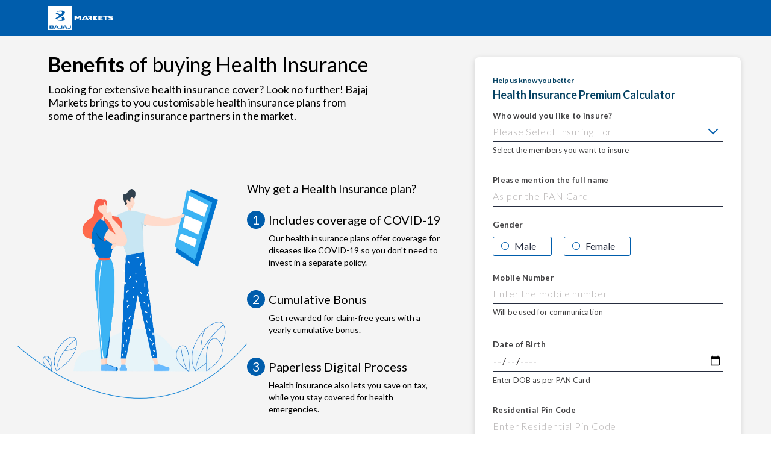

--- FILE ---
content_type: text/html; charset=UTF-8
request_url: https://www.bajajfinservmarkets.in/insurance/health-insurance/health-insurance-premium-calculator/getGoingNow?pid=:Organic_markets:calcium-deficiency:healthOM_journey:infeecBannerImage:fromAEM
body_size: 2723
content:
<!DOCTYPE html><html lang="en"><head><link rel="preconnect" href="https://fonts.gstatic.com" crossorigin="">
  <meta charset="utf-8">
  <title>Health Insurance Premium Calculator: Calculate Mediclaim Premium Online</title>
  <base href="./">
  <meta name="description" content="Calculate your health insurance premium online for individual, family &amp; senior citizens with our health insurance calculator to get one of the best mediclaim policies in India.">
  <meta name="keywords" content="health insurance premium calculator, calculate health insurance premium, health insurance calculator, mediclaim policy premium calculator">
  <meta name="viewport" content="width=device-width, initial-scale=1">
  <style type="text/css">@font-face{font-family:'Lato';font-style:normal;font-weight:300;font-display:swap;src:url(https://fonts.gstatic.com/s/lato/v25/S6u9w4BMUTPHh7USSwaPGQ3q5d0N7w.woff2) format('woff2');unicode-range:U+0100-02BA, U+02BD-02C5, U+02C7-02CC, U+02CE-02D7, U+02DD-02FF, U+0304, U+0308, U+0329, U+1D00-1DBF, U+1E00-1E9F, U+1EF2-1EFF, U+2020, U+20A0-20AB, U+20AD-20C0, U+2113, U+2C60-2C7F, U+A720-A7FF;}@font-face{font-family:'Lato';font-style:normal;font-weight:300;font-display:swap;src:url(https://fonts.gstatic.com/s/lato/v25/S6u9w4BMUTPHh7USSwiPGQ3q5d0.woff2) format('woff2');unicode-range:U+0000-00FF, U+0131, U+0152-0153, U+02BB-02BC, U+02C6, U+02DA, U+02DC, U+0304, U+0308, U+0329, U+2000-206F, U+20AC, U+2122, U+2191, U+2193, U+2212, U+2215, U+FEFF, U+FFFD;}@font-face{font-family:'Lato';font-style:normal;font-weight:400;font-display:swap;src:url(https://fonts.gstatic.com/s/lato/v25/S6uyw4BMUTPHjxAwXiWtFCfQ7A.woff2) format('woff2');unicode-range:U+0100-02BA, U+02BD-02C5, U+02C7-02CC, U+02CE-02D7, U+02DD-02FF, U+0304, U+0308, U+0329, U+1D00-1DBF, U+1E00-1E9F, U+1EF2-1EFF, U+2020, U+20A0-20AB, U+20AD-20C0, U+2113, U+2C60-2C7F, U+A720-A7FF;}@font-face{font-family:'Lato';font-style:normal;font-weight:400;font-display:swap;src:url(https://fonts.gstatic.com/s/lato/v25/S6uyw4BMUTPHjx4wXiWtFCc.woff2) format('woff2');unicode-range:U+0000-00FF, U+0131, U+0152-0153, U+02BB-02BC, U+02C6, U+02DA, U+02DC, U+0304, U+0308, U+0329, U+2000-206F, U+20AC, U+2122, U+2191, U+2193, U+2212, U+2215, U+FEFF, U+FFFD;}@font-face{font-family:'Lato';font-style:normal;font-weight:700;font-display:swap;src:url(https://fonts.gstatic.com/s/lato/v25/S6u9w4BMUTPHh6UVSwaPGQ3q5d0N7w.woff2) format('woff2');unicode-range:U+0100-02BA, U+02BD-02C5, U+02C7-02CC, U+02CE-02D7, U+02DD-02FF, U+0304, U+0308, U+0329, U+1D00-1DBF, U+1E00-1E9F, U+1EF2-1EFF, U+2020, U+20A0-20AB, U+20AD-20C0, U+2113, U+2C60-2C7F, U+A720-A7FF;}@font-face{font-family:'Lato';font-style:normal;font-weight:700;font-display:swap;src:url(https://fonts.gstatic.com/s/lato/v25/S6u9w4BMUTPHh6UVSwiPGQ3q5d0.woff2) format('woff2');unicode-range:U+0000-00FF, U+0131, U+0152-0153, U+02BB-02BC, U+02C6, U+02DA, U+02DC, U+0304, U+0308, U+0329, U+2000-206F, U+20AC, U+2122, U+2191, U+2193, U+2212, U+2215, U+FEFF, U+FFFD;}</style>
  <link rel="canonical" href="https://www.bajajfinservmarkets.in/insurance/health-insurance/health-insurance-premium-calculator/getGoingNow">
  <link id="dynamic-favicon" rel="icon" type="image/x-icon" href="favicon.ico">
    <script>
    (function () {
      var favicon = document.getElementById('dynamic-favicon');
      var host = window.location.host;
      if(host.includes('localhost')) {
        favicon.href = 'https://bfsd.npq.bfsgodirect.com/assets/bajajmarketsfavicon.png';
      } else {          
        favicon.href = 'https://'+host+'/assets/bajajmarketsfavicon.png';
      }
    })();
  </script>
  <!-- Google Tag Manager -->
  <script>(function (w, d, s, l, i) {
      w[l] = w[l] || []; w[l].push(
        { 'gtm.start': new Date().getTime(), event: 'gtm.js' }
      ); var f = d.getElementsByTagName(s)[0],
        j = d.createElement(s), dl = l != 'dataLayer' ? '&l=' + l : ''; j.async = true; j.src =
          'https://www.googletagmanager.com/gtm.js?id=' + i + dl; f.parentNode.insertBefore(j, f);
    })(window, document, 'script', 'dataLayer', 'GTM-P79VNSPP');
  </script>
  <!-- End Google Tag Manager -->

  <script type="application/ld+json">
    [ {
    "@context" : "https://schema.org",
    "@type": "FAQPage",
    "mainEntity": [{
    "@type": "Question",
    "name": "Do I have to pay GST on health insurance premium?",
    "acceptedAnswer": {
    "@type": "Answer",
    "text": "Yes, a GST is charged on the health insurance premiums payable by you."
    }
    },
    {
    "@type": "Question",
    "name": "Does the premium amount vary from insurer to insurer?",
    "acceptedAnswer": {
    "@type": "Answer",
    "text": "Yes, every insurer charges a distinct health insurance premium."
    }
    },
    {
    "@type": "Question",
    "name": "What are deductibles?",
    "acceptedAnswer": {
    "@type": "Answer",
    "text": "Deductibles is an amount that is a part of the treatment cost that you are expected to pay by yourself, while the rest is paid by the insurer."
    }
    },
    {
    "@type": "Question",
    "name": "What is a co-payment clause?",
    "acceptedAnswer": {
    "@type": "Answer",
    "text": "With a co-payment clause, the medical treatment cost is split between you and the insurer by a certain percentage."
    }
    }]
    }]
    </script>
<style>html{font-family:sans-serif;-ms-text-size-adjust:100%;-webkit-text-size-adjust:100%}body{margin:0}input{color:inherit;font:inherit;margin:0}input::-moz-focus-inner{border:0;padding:0}input{line-height:normal}@media print{*,*:before,*:after{color:#000!important;text-shadow:none!important;background:transparent!important;box-shadow:none!important}}*{box-sizing:border-box}*:before,*:after{box-sizing:border-box}html{font-size:10px;-webkit-tap-highlight-color:rgba(0,0,0,0)}body{font-family:Helvetica Neue,Helvetica,Arial,sans-serif;font-size:14px;line-height:1.42857143;color:#333;background-color:#fff}input{font-family:inherit;font-size:inherit;line-height:inherit}.hide{display:none!important}@charset "UTF-8";#bar1{background-color:#00b050;height:2px}.progressBar{position:fixed;left:0;top:0;width:100%;height:2px;z-index:10;background-color:transparent}.bar{background-color:#819ff7;width:2%;height:5px;border-radius:3px}.percent{position:absolute;display:inline-block;top:3px;left:48%}html,body{color:#000;font-size:62.5%;margin:0;font-family:Lato,Arial,Helvetica,sans-serif;display:flex;flex-direction:column;min-height:100vh;overflow-x:hidden}input:-webkit-autofill{background-color:transparent}@media only screen and (max-width: 767px){html,body{color:#000;font-size:62.5%;margin:0;font-family:Lato,sans-serif;background-color:transparent}}@viewport{width:device-width}html,body{color:#000;font-size:62.5%;margin:0;font-family:Lato,Arial,Helvetica,sans-serif;background-color:transparent}</style><link rel="stylesheet" href="styles.eb4565af9ea50ad6.css" media="print" onload="this.media='all'"><noscript><link rel="stylesheet" href="styles.eb4565af9ea50ad6.css"></noscript></head>

<body>
  <!-- Google Tag Manager (noscript) -->
  <script type="text/javascript" defer>
    var clevertap = { event: [], profile: [], region: 'in1', account: [], onUserLogin: [], notifications: [], privacy: [] };
    // replace with the CLEVERTAP_ACCOUNT_ID with the actual ACCOUNT ID value from your Dashboard -> Settings page
    clevertap.account.push({ "id": "K9K-97K-8Z6Z" });
    clevertap.privacy.push({ optOut: false }); //set the flag to true, if the user of the device opts out of sharing their data
    clevertap.privacy.push({ useIP: false }); //set the flag to true, if the user agrees to share their IP data
    (function () {
      var wzrk = document.createElement('script');
      wzrk.type = 'text/javascript';
      wzrk.async = true;
      wzrk.src = ('https:' == document.location.protocol ? 'https://d2r1yp2w7bby2u.cloudfront.net' : 'http://static.clevertap.com') + '/js/clevertap.min.js';
      var s = document.getElementsByTagName('script')[0];
      s.parentNode.insertBefore(wzrk, s);
    })();
  </script>

  <script defer type="text/javascript">
    window.onpopstate = function (e) { window.history.forward(0); }
  </script>

  <div class="progressBar hide" id="progress_div">
    <div class="bar" id="bar1"></div>
    <div class="percent" id="percent1"></div>
  </div>

  <input type="hidden" id="progress_width" value="0">
  <app-root></app-root>
<script src="runtime.743e55767a0e5b1b.js" type="module"></script><script src="polyfills.2743332e45b6340c.js" type="module"></script><script src="scripts.8d54bbcf9b472006.js" defer></script><script src="main.62d07aeb76dfc069.js" type="module"></script>


</body></html>

--- FILE ---
content_type: text/css
request_url: https://www.bajajfinservmarkets.in/insurance/health-insurance/health-insurance-premium-calculator/styles.eb4565af9ea50ad6.css
body_size: 41696
content:
html{font-family:sans-serif;-ms-text-size-adjust:100%;-webkit-text-size-adjust:100%}body{margin:0}article,aside,details,figcaption,figure,footer,header,hgroup,main,menu,nav,section,summary{display:block}audio,canvas,progress,video{display:inline-block;vertical-align:baseline}audio:not([controls]){display:none;height:0}[hidden],template{display:none}a{background-color:transparent}a:active,a:hover{outline:0}abbr[title]{border-bottom:none;text-decoration:underline;-webkit-text-decoration:underline dotted;-moz-text-decoration:underline dotted;text-decoration:underline dotted}b,strong{font-weight:700}dfn{font-style:italic}h1{font-size:2em;margin:.67em 0}mark{background:#ff0;color:#000}small{font-size:80%}sub,sup{font-size:75%;line-height:0;position:relative;vertical-align:baseline}sup{top:-.5em}sub{bottom:-.25em}img{border:0}svg:not(:root){overflow:hidden}figure{margin:1em 40px}hr{box-sizing:content-box;height:0}pre{overflow:auto}code,kbd,pre,samp{font-family:monospace,monospace;font-size:1em}button,input,optgroup,select,textarea{color:inherit;font:inherit;margin:0}button{overflow:visible}button,select{text-transform:none}button,html input[type=button],input[type=reset],input[type=submit]{-webkit-appearance:button;cursor:pointer}button[disabled],html input[disabled]{cursor:default}button::-moz-focus-inner,input::-moz-focus-inner{border:0;padding:0}input{line-height:normal}input[type=checkbox],input[type=radio]{box-sizing:border-box;padding:0}input[type=number]::-webkit-inner-spin-button,input[type=number]::-webkit-outer-spin-button{height:auto}input[type=search]{-webkit-appearance:textfield;box-sizing:content-box}input[type=search]::-webkit-search-cancel-button,input[type=search]::-webkit-search-decoration{-webkit-appearance:none}fieldset{border:1px solid #c0c0c0;margin:0 2px;padding:.35em .625em .75em}legend{border:0;padding:0}textarea{overflow:auto}optgroup{font-weight:700}table{border-collapse:collapse;border-spacing:0}td,th{padding:0}/*! Source: https://github.com/h5bp/html5-boilerplate/blob/master/src/css/main.css */@media print{*,*:before,*:after{color:#000!important;text-shadow:none!important;background:transparent!important;box-shadow:none!important}a,a:visited{text-decoration:underline}a[href]:after{content:" (" attr(href) ")"}abbr[title]:after{content:" (" attr(title) ")"}a[href^="#"]:after,a[href^="javascript:"]:after{content:""}pre,blockquote{border:1px solid #999;page-break-inside:avoid}thead{display:table-header-group}tr,img{page-break-inside:avoid}img{max-width:100%!important}p,h2,h3{orphans:3;widows:3}h2,h3{page-break-after:avoid}.navbar{display:none}.btn>.caret,.dropup>.btn>.caret{border-top-color:#000!important}.label{border:1px solid #000}.table{border-collapse:collapse!important}.table td,.table th{background-color:#fff!important}.table-bordered th,.table-bordered td{border:1px solid #ddd!important}}.glyphicon{position:relative;top:1px;display:inline-block;font-family:Glyphicons Halflings;font-style:normal;font-weight:400;line-height:1;-webkit-font-smoothing:antialiased;-moz-osx-font-smoothing:grayscale}.glyphicon-asterisk:before{content:"*"}.glyphicon-plus:before{content:"+"}.glyphicon-euro:before,.glyphicon-eur:before{content:"\20ac"}.glyphicon-minus:before{content:"\2212"}.glyphicon-cloud:before{content:"\2601"}.glyphicon-envelope:before{content:"\2709"}.glyphicon-pencil:before{content:"\270f"}.glyphicon-glass:before{content:"\e001"}.glyphicon-music:before{content:"\e002"}.glyphicon-search:before{content:"\e003"}.glyphicon-heart:before{content:"\e005"}.glyphicon-star:before{content:"\e006"}.glyphicon-star-empty:before{content:"\e007"}.glyphicon-user:before{content:"\e008"}.glyphicon-film:before{content:"\e009"}.glyphicon-th-large:before{content:"\e010"}.glyphicon-th:before{content:"\e011"}.glyphicon-th-list:before{content:"\e012"}.glyphicon-ok:before{content:"\e013"}.glyphicon-remove:before{content:"\e014"}.glyphicon-zoom-in:before{content:"\e015"}.glyphicon-zoom-out:before{content:"\e016"}.glyphicon-off:before{content:"\e017"}.glyphicon-signal:before{content:"\e018"}.glyphicon-cog:before{content:"\e019"}.glyphicon-trash:before{content:"\e020"}.glyphicon-home:before{content:"\e021"}.glyphicon-file:before{content:"\e022"}.glyphicon-time:before{content:"\e023"}.glyphicon-road:before{content:"\e024"}.glyphicon-download-alt:before{content:"\e025"}.glyphicon-download:before{content:"\e026"}.glyphicon-upload:before{content:"\e027"}.glyphicon-inbox:before{content:"\e028"}.glyphicon-play-circle:before{content:"\e029"}.glyphicon-repeat:before{content:"\e030"}.glyphicon-refresh:before{content:"\e031"}.glyphicon-list-alt:before{content:"\e032"}.glyphicon-lock:before{content:"\e033"}.glyphicon-flag:before{content:"\e034"}.glyphicon-headphones:before{content:"\e035"}.glyphicon-volume-off:before{content:"\e036"}.glyphicon-volume-down:before{content:"\e037"}.glyphicon-volume-up:before{content:"\e038"}.glyphicon-qrcode:before{content:"\e039"}.glyphicon-barcode:before{content:"\e040"}.glyphicon-tag:before{content:"\e041"}.glyphicon-tags:before{content:"\e042"}.glyphicon-book:before{content:"\e043"}.glyphicon-bookmark:before{content:"\e044"}.glyphicon-print:before{content:"\e045"}.glyphicon-camera:before{content:"\e046"}.glyphicon-font:before{content:"\e047"}.glyphicon-bold:before{content:"\e048"}.glyphicon-italic:before{content:"\e049"}.glyphicon-text-height:before{content:"\e050"}.glyphicon-text-width:before{content:"\e051"}.glyphicon-align-left:before{content:"\e052"}.glyphicon-align-center:before{content:"\e053"}.glyphicon-align-right:before{content:"\e054"}.glyphicon-align-justify:before{content:"\e055"}.glyphicon-list:before{content:"\e056"}.glyphicon-indent-left:before{content:"\e057"}.glyphicon-indent-right:before{content:"\e058"}.glyphicon-facetime-video:before{content:"\e059"}.glyphicon-picture:before{content:"\e060"}.glyphicon-map-marker:before{content:"\e062"}.glyphicon-adjust:before{content:"\e063"}.glyphicon-tint:before{content:"\e064"}.glyphicon-edit:before{content:"\e065"}.glyphicon-share:before{content:"\e066"}.glyphicon-check:before{content:"\e067"}.glyphicon-move:before{content:"\e068"}.glyphicon-step-backward:before{content:"\e069"}.glyphicon-fast-backward:before{content:"\e070"}.glyphicon-backward:before{content:"\e071"}.glyphicon-play:before{content:"\e072"}.glyphicon-pause:before{content:"\e073"}.glyphicon-stop:before{content:"\e074"}.glyphicon-forward:before{content:"\e075"}.glyphicon-fast-forward:before{content:"\e076"}.glyphicon-step-forward:before{content:"\e077"}.glyphicon-eject:before{content:"\e078"}.glyphicon-chevron-left:before{content:"\e079"}.glyphicon-chevron-right:before{content:"\e080"}.glyphicon-plus-sign:before{content:"\e081"}.glyphicon-minus-sign:before{content:"\e082"}.glyphicon-remove-sign:before{content:"\e083"}.glyphicon-ok-sign:before{content:"\e084"}.glyphicon-question-sign:before{content:"\e085"}.glyphicon-info-sign:before{content:"\e086"}.glyphicon-screenshot:before{content:"\e087"}.glyphicon-remove-circle:before{content:"\e088"}.glyphicon-ok-circle:before{content:"\e089"}.glyphicon-ban-circle:before{content:"\e090"}.glyphicon-arrow-left:before{content:"\e091"}.glyphicon-arrow-right:before{content:"\e092"}.glyphicon-arrow-up:before{content:"\e093"}.glyphicon-arrow-down:before{content:"\e094"}.glyphicon-share-alt:before{content:"\e095"}.glyphicon-resize-full:before{content:"\e096"}.glyphicon-resize-small:before{content:"\e097"}.glyphicon-exclamation-sign:before{content:"\e101"}.glyphicon-gift:before{content:"\e102"}.glyphicon-leaf:before{content:"\e103"}.glyphicon-fire:before{content:"\e104"}.glyphicon-eye-open:before{content:"\e105"}.glyphicon-eye-close:before{content:"\e106"}.glyphicon-warning-sign:before{content:"\e107"}.glyphicon-plane:before{content:"\e108"}.glyphicon-calendar:before{content:"\e109"}.glyphicon-random:before{content:"\e110"}.glyphicon-comment:before{content:"\e111"}.glyphicon-magnet:before{content:"\e112"}.glyphicon-chevron-up:before{content:"\e113"}.glyphicon-chevron-down:before{content:"\e114"}.glyphicon-retweet:before{content:"\e115"}.glyphicon-shopping-cart:before{content:"\e116"}.glyphicon-folder-close:before{content:"\e117"}.glyphicon-folder-open:before{content:"\e118"}.glyphicon-resize-vertical:before{content:"\e119"}.glyphicon-resize-horizontal:before{content:"\e120"}.glyphicon-hdd:before{content:"\e121"}.glyphicon-bullhorn:before{content:"\e122"}.glyphicon-bell:before{content:"\e123"}.glyphicon-certificate:before{content:"\e124"}.glyphicon-thumbs-up:before{content:"\e125"}.glyphicon-thumbs-down:before{content:"\e126"}.glyphicon-hand-right:before{content:"\e127"}.glyphicon-hand-left:before{content:"\e128"}.glyphicon-hand-up:before{content:"\e129"}.glyphicon-hand-down:before{content:"\e130"}.glyphicon-circle-arrow-right:before{content:"\e131"}.glyphicon-circle-arrow-left:before{content:"\e132"}.glyphicon-circle-arrow-up:before{content:"\e133"}.glyphicon-circle-arrow-down:before{content:"\e134"}.glyphicon-globe:before{content:"\e135"}.glyphicon-wrench:before{content:"\e136"}.glyphicon-tasks:before{content:"\e137"}.glyphicon-filter:before{content:"\e138"}.glyphicon-briefcase:before{content:"\e139"}.glyphicon-fullscreen:before{content:"\e140"}.glyphicon-dashboard:before{content:"\e141"}.glyphicon-paperclip:before{content:"\e142"}.glyphicon-heart-empty:before{content:"\e143"}.glyphicon-link:before{content:"\e144"}.glyphicon-phone:before{content:"\e145"}.glyphicon-pushpin:before{content:"\e146"}.glyphicon-usd:before{content:"\e148"}.glyphicon-gbp:before{content:"\e149"}.glyphicon-sort:before{content:"\e150"}.glyphicon-sort-by-alphabet:before{content:"\e151"}.glyphicon-sort-by-alphabet-alt:before{content:"\e152"}.glyphicon-sort-by-order:before{content:"\e153"}.glyphicon-sort-by-order-alt:before{content:"\e154"}.glyphicon-sort-by-attributes:before{content:"\e155"}.glyphicon-sort-by-attributes-alt:before{content:"\e156"}.glyphicon-unchecked:before{content:"\e157"}.glyphicon-expand:before{content:"\e158"}.glyphicon-collapse-down:before{content:"\e159"}.glyphicon-collapse-up:before{content:"\e160"}.glyphicon-log-in:before{content:"\e161"}.glyphicon-flash:before{content:"\e162"}.glyphicon-log-out:before{content:"\e163"}.glyphicon-new-window:before{content:"\e164"}.glyphicon-record:before{content:"\e165"}.glyphicon-save:before{content:"\e166"}.glyphicon-open:before{content:"\e167"}.glyphicon-saved:before{content:"\e168"}.glyphicon-import:before{content:"\e169"}.glyphicon-export:before{content:"\e170"}.glyphicon-send:before{content:"\e171"}.glyphicon-floppy-disk:before{content:"\e172"}.glyphicon-floppy-saved:before{content:"\e173"}.glyphicon-floppy-remove:before{content:"\e174"}.glyphicon-floppy-save:before{content:"\e175"}.glyphicon-floppy-open:before{content:"\e176"}.glyphicon-credit-card:before{content:"\e177"}.glyphicon-transfer:before{content:"\e178"}.glyphicon-cutlery:before{content:"\e179"}.glyphicon-header:before{content:"\e180"}.glyphicon-compressed:before{content:"\e181"}.glyphicon-earphone:before{content:"\e182"}.glyphicon-phone-alt:before{content:"\e183"}.glyphicon-tower:before{content:"\e184"}.glyphicon-stats:before{content:"\e185"}.glyphicon-sd-video:before{content:"\e186"}.glyphicon-hd-video:before{content:"\e187"}.glyphicon-subtitles:before{content:"\e188"}.glyphicon-sound-stereo:before{content:"\e189"}.glyphicon-sound-dolby:before{content:"\e190"}.glyphicon-sound-5-1:before{content:"\e191"}.glyphicon-sound-6-1:before{content:"\e192"}.glyphicon-sound-7-1:before{content:"\e193"}.glyphicon-copyright-mark:before{content:"\e194"}.glyphicon-registration-mark:before{content:"\e195"}.glyphicon-cloud-download:before{content:"\e197"}.glyphicon-cloud-upload:before{content:"\e198"}.glyphicon-tree-conifer:before{content:"\e199"}.glyphicon-tree-deciduous:before{content:"\e200"}.glyphicon-cd:before{content:"\e201"}.glyphicon-save-file:before{content:"\e202"}.glyphicon-open-file:before{content:"\e203"}.glyphicon-level-up:before{content:"\e204"}.glyphicon-copy:before{content:"\e205"}.glyphicon-paste:before{content:"\e206"}.glyphicon-alert:before{content:"\e209"}.glyphicon-equalizer:before{content:"\e210"}.glyphicon-king:before{content:"\e211"}.glyphicon-queen:before{content:"\e212"}.glyphicon-pawn:before{content:"\e213"}.glyphicon-bishop:before{content:"\e214"}.glyphicon-knight:before{content:"\e215"}.glyphicon-baby-formula:before{content:"\e216"}.glyphicon-tent:before{content:"\26fa"}.glyphicon-blackboard:before{content:"\e218"}.glyphicon-bed:before{content:"\e219"}.glyphicon-apple:before{content:"\f8ff"}.glyphicon-erase:before{content:"\e221"}.glyphicon-hourglass:before{content:"\231b"}.glyphicon-lamp:before{content:"\e223"}.glyphicon-duplicate:before{content:"\e224"}.glyphicon-piggy-bank:before{content:"\e225"}.glyphicon-scissors:before{content:"\e226"}.glyphicon-bitcoin:before{content:"\e227"}.glyphicon-btc:before{content:"\e227"}.glyphicon-xbt:before{content:"\e227"}.glyphicon-yen:before{content:"\a5"}.glyphicon-jpy:before{content:"\a5"}.glyphicon-ruble:before{content:"\20bd"}.glyphicon-rub:before{content:"\20bd"}.glyphicon-scale:before{content:"\e230"}.glyphicon-ice-lolly:before{content:"\e231"}.glyphicon-ice-lolly-tasted:before{content:"\e232"}.glyphicon-education:before{content:"\e233"}.glyphicon-option-horizontal:before{content:"\e234"}.glyphicon-option-vertical:before{content:"\e235"}.glyphicon-menu-hamburger:before{content:"\e236"}.glyphicon-modal-window:before{content:"\e237"}.glyphicon-oil:before{content:"\e238"}.glyphicon-grain:before{content:"\e239"}.glyphicon-sunglasses:before{content:"\e240"}.glyphicon-text-size:before{content:"\e241"}.glyphicon-text-color:before{content:"\e242"}.glyphicon-text-background:before{content:"\e243"}.glyphicon-object-align-top:before{content:"\e244"}.glyphicon-object-align-bottom:before{content:"\e245"}.glyphicon-object-align-horizontal:before{content:"\e246"}.glyphicon-object-align-left:before{content:"\e247"}.glyphicon-object-align-vertical:before{content:"\e248"}.glyphicon-object-align-right:before{content:"\e249"}.glyphicon-triangle-right:before{content:"\e250"}.glyphicon-triangle-left:before{content:"\e251"}.glyphicon-triangle-bottom:before{content:"\e252"}.glyphicon-triangle-top:before{content:"\e253"}.glyphicon-console:before{content:"\e254"}.glyphicon-superscript:before{content:"\e255"}.glyphicon-subscript:before{content:"\e256"}.glyphicon-menu-left:before{content:"\e257"}.glyphicon-menu-right:before{content:"\e258"}.glyphicon-menu-down:before{content:"\e259"}.glyphicon-menu-up:before{content:"\e260"}*{box-sizing:border-box}*:before,*:after{box-sizing:border-box}html{font-size:10px;-webkit-tap-highlight-color:rgba(0,0,0,0)}body{font-family:Helvetica Neue,Helvetica,Arial,sans-serif;font-size:14px;line-height:1.42857143;color:#333;background-color:#fff}input,button,select,textarea{font-family:inherit;font-size:inherit;line-height:inherit}a{color:#337ab7;text-decoration:none}a:hover,a:focus{color:#23527c;text-decoration:underline}a:focus{outline:5px auto -webkit-focus-ring-color;outline-offset:-2px}figure{margin:0}img{vertical-align:middle}.img-responsive,.thumbnail>img,.thumbnail a>img,.carousel-inner>.item>img,.carousel-inner>.item>a>img{display:block;max-width:100%;height:auto}.img-rounded{border-radius:6px}.img-thumbnail{padding:4px;line-height:1.42857143;background-color:#fff;border:1px solid #ddd;border-radius:4px;transition:all .2s ease-in-out;display:inline-block;max-width:100%;height:auto}.img-circle{border-radius:50%}hr{margin-top:20px;margin-bottom:20px;border:0;border-top:1px solid #eeeeee}.sr-only{position:absolute;width:1px;height:1px;padding:0;margin:-1px;overflow:hidden;clip:rect(0,0,0,0);border:0}.sr-only-focusable:active,.sr-only-focusable:focus{position:static;width:auto;height:auto;margin:0;overflow:visible;clip:auto}[role=button]{cursor:pointer}h1 small,h2 small,h3 small,h4 small,h5 small,h6 small,.h1 small,.h2 small,.h3 small,.h4 small,.h5 small,.h6 small,h1 .small,h2 .small,h3 .small,h4 .small,h5 .small,h6 .small,.h1 .small,.h2 .small,.h3 .small,.h4 .small,.h5 .small,.h6 .small{font-weight:400;line-height:1;color:#777}h1 small,.h1 small,h2 small,.h2 small,h3 small,.h3 small,h1 .small,.h1 .small,h2 .small,.h2 .small,h3 .small,.h3 .small{font-size:65%}h4 small,.h4 small,h5 small,.h5 small,h6 small,.h6 small,h4 .small,.h4 .small,h5 .small,.h5 .small,h6 .small,.h6 .small{font-size:75%}h1,.h1{font-size:36px}h2,.h2{font-size:30px}h3,.h3{font-size:24px}h5,.h5{font-size:14px}h6,.h6{font-size:12px}p{margin:0 0 10px}.lead{margin-bottom:20px;font-size:16px;font-weight:300;line-height:1.4}@media (min-width: 768px){.lead{font-size:21px}}small,.small{font-size:85%}mark,.mark{padding:.2em;background-color:#fcf8e3}.text-left{text-align:left}.text-right{text-align:right}.text-justify{text-align:justify}.text-nowrap{white-space:nowrap}.text-lowercase{text-transform:lowercase}.text-uppercase{text-transform:uppercase}.text-muted{color:#777}.text-primary{color:#337ab7}a.text-primary:hover,a.text-primary:focus{color:#286090}.text-success{color:#3c763d}a.text-success:hover,a.text-success:focus{color:#2b542c}.text-info{color:#31708f}a.text-info:hover,a.text-info:focus{color:#245269}.text-warning{color:#8a6d3b}a.text-warning:hover,a.text-warning:focus{color:#66512c}.text-danger{color:#a94442}a.text-danger:hover,a.text-danger:focus{color:#843534}.bg-primary{color:#fff;background-color:#337ab7}a.bg-primary:hover,a.bg-primary:focus{background-color:#286090}.bg-success{background-color:#dff0d8}a.bg-success:hover,a.bg-success:focus{background-color:#c1e2b3}.bg-info{background-color:#d9edf7}a.bg-info:hover,a.bg-info:focus{background-color:#afd9ee}.bg-warning{background-color:#fcf8e3}a.bg-warning:hover,a.bg-warning:focus{background-color:#f7ecb5}.bg-danger{background-color:#f2dede}a.bg-danger:hover,a.bg-danger:focus{background-color:#e4b9b9}.page-header{padding-bottom:9px;margin:40px 0 20px;border-bottom:1px solid #eeeeee}ul,ol{margin-top:0;margin-bottom:10px}ul ul,ol ul,ul ol,ol ol{margin-bottom:0}.list-unstyled{padding-left:0;list-style:none}.list-inline{padding-left:0;list-style:none;margin-left:-5px}.list-inline>li{display:inline-block;padding-right:5px;padding-left:5px}dl{margin-top:0;margin-bottom:20px}dt,dd{line-height:1.42857143}dt{font-weight:700}dd{margin-left:0}@media (min-width: 768px){.dl-horizontal dt{float:left;width:160px;clear:left;text-align:right;overflow:hidden;text-overflow:ellipsis;white-space:nowrap}.dl-horizontal dd{margin-left:180px}}abbr[title],abbr[data-original-title]{cursor:help}.initialism{font-size:90%;text-transform:uppercase}blockquote{padding:10px 20px;margin:0 0 20px;font-size:17.5px;border-left:5px solid #eeeeee}blockquote p:last-child,blockquote ul:last-child,blockquote ol:last-child{margin-bottom:0}blockquote footer,blockquote small,blockquote .small{display:block;font-size:80%;line-height:1.42857143;color:#777}blockquote footer:before,blockquote small:before,blockquote .small:before{content:"\2014\a0"}.blockquote-reverse,blockquote.pull-right{padding-right:15px;padding-left:0;text-align:right;border-right:5px solid #eeeeee;border-left:0}.blockquote-reverse footer:before,blockquote.pull-right footer:before,.blockquote-reverse small:before,blockquote.pull-right small:before,.blockquote-reverse .small:before,blockquote.pull-right .small:before{content:""}.blockquote-reverse footer:after,blockquote.pull-right footer:after,.blockquote-reverse small:after,blockquote.pull-right small:after,.blockquote-reverse .small:after,blockquote.pull-right .small:after{content:"\a0\2014"}address{margin-bottom:20px;font-style:normal;line-height:1.42857143}code,kbd,pre,samp{font-family:Menlo,Monaco,Consolas,Courier New,monospace}code{padding:2px 4px;font-size:90%;color:#c7254e;background-color:#f9f2f4;border-radius:4px}kbd{padding:2px 4px;font-size:90%;color:#fff;background-color:#333;border-radius:3px;box-shadow:inset 0 -1px #00000040}kbd kbd{padding:0;font-size:100%;font-weight:700;box-shadow:none}pre{display:block;padding:9.5px;margin:0 0 10px;font-size:13px;line-height:1.42857143;color:#333;word-break:break-all;word-wrap:break-word;background-color:#f5f5f5;border:1px solid #ccc;border-radius:4px}pre code{padding:0;font-size:inherit;color:inherit;white-space:pre-wrap;background-color:transparent;border-radius:0}.pre-scrollable{max-height:340px;overflow-y:scroll}.container{padding-right:15px;padding-left:15px;margin-right:auto;margin-left:auto}@media (min-width: 768px){.container{width:750px}}@media (min-width: 992px){.container{width:970px}}@media (min-width: 1200px){.container{width:1170px}}.container-fluid{padding-right:15px;padding-left:15px;margin-right:auto;margin-left:auto}.row{margin-right:-15px;margin-left:-15px}.row-no-gutters{margin-right:0;margin-left:0}.row-no-gutters [class*=col-]{padding-right:0;padding-left:0}.col-xs-1,.col-sm-1,.col-md-1,.col-lg-1,.col-xs-2,.col-sm-2,.col-md-2,.col-lg-2,.col-xs-3,.col-sm-3,.col-md-3,.col-lg-3,.col-xs-4,.col-sm-4,.col-md-4,.col-lg-4,.col-xs-5,.col-sm-5,.col-md-5,.col-lg-5,.col-xs-6,.col-sm-6,.col-md-6,.col-lg-6,.col-xs-7,.col-sm-7,.col-md-7,.col-lg-7,.col-xs-8,.col-sm-8,.col-md-8,.col-lg-8,.col-xs-9,.col-sm-9,.col-md-9,.col-lg-9,.col-xs-10,.col-sm-10,.col-md-10,.col-lg-10,.col-xs-11,.col-sm-11,.col-md-11,.col-lg-11,.col-xs-12,.col-sm-12,.col-md-12,.col-lg-12{position:relative;min-height:1px;padding-right:15px;padding-left:15px}.col-xs-1,.col-xs-2,.col-xs-3,.col-xs-4,.col-xs-5,.col-xs-6,.col-xs-7,.col-xs-8,.col-xs-9,.col-xs-10,.col-xs-11,.col-xs-12{float:left}.col-xs-12{width:100%}.col-xs-11{width:91.66666667%}.col-xs-10{width:83.33333333%}.col-xs-9{width:75%}.col-xs-8{width:66.66666667%}.col-xs-7{width:58.33333333%}.col-xs-6{width:50%}.col-xs-5{width:41.66666667%}.col-xs-4{width:33.33333333%}.col-xs-3{width:25%}.col-xs-2{width:16.66666667%}.col-xs-1{width:8.33333333%}.col-xs-pull-12{right:100%}.col-xs-pull-11{right:91.66666667%}.col-xs-pull-10{right:83.33333333%}.col-xs-pull-9{right:75%}.col-xs-pull-8{right:66.66666667%}.col-xs-pull-7{right:58.33333333%}.col-xs-pull-6{right:50%}.col-xs-pull-5{right:41.66666667%}.col-xs-pull-4{right:33.33333333%}.col-xs-pull-3{right:25%}.col-xs-pull-2{right:16.66666667%}.col-xs-pull-1{right:8.33333333%}.col-xs-pull-0{right:auto}.col-xs-push-12{left:100%}.col-xs-push-11{left:91.66666667%}.col-xs-push-10{left:83.33333333%}.col-xs-push-9{left:75%}.col-xs-push-8{left:66.66666667%}.col-xs-push-7{left:58.33333333%}.col-xs-push-6{left:50%}.col-xs-push-5{left:41.66666667%}.col-xs-push-4{left:33.33333333%}.col-xs-push-3{left:25%}.col-xs-push-2{left:16.66666667%}.col-xs-push-1{left:8.33333333%}.col-xs-push-0{left:auto}.col-xs-offset-12{margin-left:100%}.col-xs-offset-11{margin-left:91.66666667%}.col-xs-offset-10{margin-left:83.33333333%}.col-xs-offset-9{margin-left:75%}.col-xs-offset-8{margin-left:66.66666667%}.col-xs-offset-7{margin-left:58.33333333%}.col-xs-offset-6{margin-left:50%}.col-xs-offset-5{margin-left:41.66666667%}.col-xs-offset-4{margin-left:33.33333333%}.col-xs-offset-3{margin-left:25%}.col-xs-offset-2{margin-left:16.66666667%}.col-xs-offset-1{margin-left:8.33333333%}.col-xs-offset-0{margin-left:0%}@media (min-width: 768px){.col-sm-1,.col-sm-2,.col-sm-3,.col-sm-4,.col-sm-5,.col-sm-6,.col-sm-7,.col-sm-8,.col-sm-9,.col-sm-10,.col-sm-11,.col-sm-12{float:left}.col-sm-12{width:100%}.col-sm-11{width:91.66666667%}.col-sm-10{width:83.33333333%}.col-sm-9{width:75%}.col-sm-8{width:66.66666667%}.col-sm-7{width:58.33333333%}.col-sm-6{width:50%}.col-sm-5{width:41.66666667%}.col-sm-4{width:33.33333333%}.col-sm-3{width:25%}.col-sm-2{width:16.66666667%}.col-sm-1{width:8.33333333%}.col-sm-pull-12{right:100%}.col-sm-pull-11{right:91.66666667%}.col-sm-pull-10{right:83.33333333%}.col-sm-pull-9{right:75%}.col-sm-pull-8{right:66.66666667%}.col-sm-pull-7{right:58.33333333%}.col-sm-pull-6{right:50%}.col-sm-pull-5{right:41.66666667%}.col-sm-pull-4{right:33.33333333%}.col-sm-pull-3{right:25%}.col-sm-pull-2{right:16.66666667%}.col-sm-pull-1{right:8.33333333%}.col-sm-pull-0{right:auto}.col-sm-push-12{left:100%}.col-sm-push-11{left:91.66666667%}.col-sm-push-10{left:83.33333333%}.col-sm-push-9{left:75%}.col-sm-push-8{left:66.66666667%}.col-sm-push-7{left:58.33333333%}.col-sm-push-6{left:50%}.col-sm-push-5{left:41.66666667%}.col-sm-push-4{left:33.33333333%}.col-sm-push-3{left:25%}.col-sm-push-2{left:16.66666667%}.col-sm-push-1{left:8.33333333%}.col-sm-push-0{left:auto}.col-sm-offset-12{margin-left:100%}.col-sm-offset-11{margin-left:91.66666667%}.col-sm-offset-10{margin-left:83.33333333%}.col-sm-offset-9{margin-left:75%}.col-sm-offset-8{margin-left:66.66666667%}.col-sm-offset-7{margin-left:58.33333333%}.col-sm-offset-6{margin-left:50%}.col-sm-offset-5{margin-left:41.66666667%}.col-sm-offset-4{margin-left:33.33333333%}.col-sm-offset-3{margin-left:25%}.col-sm-offset-2{margin-left:16.66666667%}.col-sm-offset-1{margin-left:8.33333333%}.col-sm-offset-0{margin-left:0%}}@media (min-width: 992px){.col-md-1,.col-md-2,.col-md-3,.col-md-4,.col-md-5,.col-md-6,.col-md-7,.col-md-8,.col-md-9,.col-md-10,.col-md-11,.col-md-12{float:left}.col-md-12{width:100%}.col-md-11{width:91.66666667%}.col-md-10{width:83.33333333%}.col-md-9{width:75%}.col-md-8{width:66.66666667%}.col-md-7{width:58.33333333%}.col-md-6{width:50%}.col-md-5{width:41.66666667%}.col-md-4{width:33.33333333%}.col-md-3{width:25%}.col-md-2{width:16.66666667%}.col-md-1{width:8.33333333%}.col-md-pull-12{right:100%}.col-md-pull-11{right:91.66666667%}.col-md-pull-10{right:83.33333333%}.col-md-pull-9{right:75%}.col-md-pull-8{right:66.66666667%}.col-md-pull-7{right:58.33333333%}.col-md-pull-6{right:50%}.col-md-pull-5{right:41.66666667%}.col-md-pull-4{right:33.33333333%}.col-md-pull-3{right:25%}.col-md-pull-2{right:16.66666667%}.col-md-pull-1{right:8.33333333%}.col-md-pull-0{right:auto}.col-md-push-12{left:100%}.col-md-push-11{left:91.66666667%}.col-md-push-10{left:83.33333333%}.col-md-push-9{left:75%}.col-md-push-8{left:66.66666667%}.col-md-push-7{left:58.33333333%}.col-md-push-6{left:50%}.col-md-push-5{left:41.66666667%}.col-md-push-4{left:33.33333333%}.col-md-push-3{left:25%}.col-md-push-2{left:16.66666667%}.col-md-push-1{left:8.33333333%}.col-md-push-0{left:auto}.col-md-offset-12{margin-left:100%}.col-md-offset-11{margin-left:91.66666667%}.col-md-offset-10{margin-left:83.33333333%}.col-md-offset-9{margin-left:75%}.col-md-offset-8{margin-left:66.66666667%}.col-md-offset-7{margin-left:58.33333333%}.col-md-offset-6{margin-left:50%}.col-md-offset-5{margin-left:41.66666667%}.col-md-offset-4{margin-left:33.33333333%}.col-md-offset-3{margin-left:25%}.col-md-offset-2{margin-left:16.66666667%}.col-md-offset-1{margin-left:8.33333333%}.col-md-offset-0{margin-left:0%}}@media (min-width: 1200px){.col-lg-1,.col-lg-2,.col-lg-3,.col-lg-4,.col-lg-5,.col-lg-6,.col-lg-7,.col-lg-8,.col-lg-9,.col-lg-10,.col-lg-11,.col-lg-12{float:left}.col-lg-12{width:100%}.col-lg-11{width:91.66666667%}.col-lg-10{width:83.33333333%}.col-lg-9{width:75%}.col-lg-8{width:66.66666667%}.col-lg-7{width:58.33333333%}.col-lg-6{width:50%}.col-lg-5{width:41.66666667%}.col-lg-4{width:33.33333333%}.col-lg-3{width:25%}.col-lg-2{width:16.66666667%}.col-lg-1{width:8.33333333%}.col-lg-pull-12{right:100%}.col-lg-pull-11{right:91.66666667%}.col-lg-pull-10{right:83.33333333%}.col-lg-pull-9{right:75%}.col-lg-pull-8{right:66.66666667%}.col-lg-pull-7{right:58.33333333%}.col-lg-pull-6{right:50%}.col-lg-pull-5{right:41.66666667%}.col-lg-pull-4{right:33.33333333%}.col-lg-pull-3{right:25%}.col-lg-pull-2{right:16.66666667%}.col-lg-pull-1{right:8.33333333%}.col-lg-pull-0{right:auto}.col-lg-push-12{left:100%}.col-lg-push-11{left:91.66666667%}.col-lg-push-10{left:83.33333333%}.col-lg-push-9{left:75%}.col-lg-push-8{left:66.66666667%}.col-lg-push-7{left:58.33333333%}.col-lg-push-6{left:50%}.col-lg-push-5{left:41.66666667%}.col-lg-push-4{left:33.33333333%}.col-lg-push-3{left:25%}.col-lg-push-2{left:16.66666667%}.col-lg-push-1{left:8.33333333%}.col-lg-push-0{left:auto}.col-lg-offset-12{margin-left:100%}.col-lg-offset-11{margin-left:91.66666667%}.col-lg-offset-10{margin-left:83.33333333%}.col-lg-offset-9{margin-left:75%}.col-lg-offset-8{margin-left:66.66666667%}.col-lg-offset-7{margin-left:58.33333333%}.col-lg-offset-6{margin-left:50%}.col-lg-offset-5{margin-left:41.66666667%}.col-lg-offset-4{margin-left:33.33333333%}.col-lg-offset-3{margin-left:25%}.col-lg-offset-2{margin-left:16.66666667%}.col-lg-offset-1{margin-left:8.33333333%}.col-lg-offset-0{margin-left:0%}}table{background-color:transparent}table col[class*=col-]{position:static;display:table-column;float:none}table td[class*=col-],table th[class*=col-]{position:static;display:table-cell;float:none}caption{padding-top:8px;padding-bottom:8px;color:#777;text-align:left}th{text-align:left}.table{width:100%;max-width:100%;margin-bottom:20px}.table>thead>tr>th,.table>tbody>tr>th,.table>tfoot>tr>th,.table>thead>tr>td,.table>tbody>tr>td,.table>tfoot>tr>td{padding:8px;line-height:1.42857143;vertical-align:top;border-top:1px solid #ddd}.table>thead>tr>th{vertical-align:bottom;border-bottom:2px solid #ddd}.table>caption+thead>tr:first-child>th,.table>colgroup+thead>tr:first-child>th,.table>thead:first-child>tr:first-child>th,.table>caption+thead>tr:first-child>td,.table>colgroup+thead>tr:first-child>td,.table>thead:first-child>tr:first-child>td{border-top:0}.table>tbody+tbody{border-top:2px solid #ddd}.table .table{background-color:#fff}.table-condensed>thead>tr>th,.table-condensed>tbody>tr>th,.table-condensed>tfoot>tr>th,.table-condensed>thead>tr>td,.table-condensed>tbody>tr>td,.table-condensed>tfoot>tr>td{padding:5px}.table-bordered{border:1px solid #ddd}.table-bordered>thead>tr>th,.table-bordered>tbody>tr>th,.table-bordered>tfoot>tr>th,.table-bordered>thead>tr>td,.table-bordered>tbody>tr>td,.table-bordered>tfoot>tr>td{border:1px solid #ddd}.table-bordered>thead>tr>th,.table-bordered>thead>tr>td{border-bottom-width:2px}.table-striped>tbody>tr:nth-of-type(odd){background-color:#f9f9f9}.table-hover>tbody>tr:hover{background-color:#f5f5f5}.table>thead>tr>td.active,.table>tbody>tr>td.active,.table>tfoot>tr>td.active,.table>thead>tr>th.active,.table>tbody>tr>th.active,.table>tfoot>tr>th.active,.table>thead>tr.active>td,.table>tbody>tr.active>td,.table>tfoot>tr.active>td,.table>thead>tr.active>th,.table>tbody>tr.active>th,.table>tfoot>tr.active>th{background-color:#f5f5f5}.table-hover>tbody>tr>td.active:hover,.table-hover>tbody>tr>th.active:hover,.table-hover>tbody>tr.active:hover>td,.table-hover>tbody>tr:hover>.active,.table-hover>tbody>tr.active:hover>th{background-color:#e8e8e8}.table>thead>tr>td.success,.table>tbody>tr>td.success,.table>tfoot>tr>td.success,.table>thead>tr>th.success,.table>tbody>tr>th.success,.table>tfoot>tr>th.success,.table>thead>tr.success>td,.table>tbody>tr.success>td,.table>tfoot>tr.success>td,.table>thead>tr.success>th,.table>tbody>tr.success>th,.table>tfoot>tr.success>th{background-color:#dff0d8}.table-hover>tbody>tr>td.success:hover,.table-hover>tbody>tr>th.success:hover,.table-hover>tbody>tr.success:hover>td,.table-hover>tbody>tr:hover>.success,.table-hover>tbody>tr.success:hover>th{background-color:#d0e9c6}.table>thead>tr>td.info,.table>tbody>tr>td.info,.table>tfoot>tr>td.info,.table>thead>tr>th.info,.table>tbody>tr>th.info,.table>tfoot>tr>th.info,.table>thead>tr.info>td,.table>tbody>tr.info>td,.table>tfoot>tr.info>td,.table>thead>tr.info>th,.table>tbody>tr.info>th,.table>tfoot>tr.info>th{background-color:#d9edf7}.table-hover>tbody>tr>td.info:hover,.table-hover>tbody>tr>th.info:hover,.table-hover>tbody>tr.info:hover>td,.table-hover>tbody>tr:hover>.info,.table-hover>tbody>tr.info:hover>th{background-color:#c4e3f3}.table>thead>tr>td.warning,.table>tbody>tr>td.warning,.table>tfoot>tr>td.warning,.table>thead>tr>th.warning,.table>tbody>tr>th.warning,.table>tfoot>tr>th.warning,.table>thead>tr.warning>td,.table>tbody>tr.warning>td,.table>tfoot>tr.warning>td,.table>thead>tr.warning>th,.table>tbody>tr.warning>th,.table>tfoot>tr.warning>th{background-color:#fcf8e3}.table-hover>tbody>tr>td.warning:hover,.table-hover>tbody>tr>th.warning:hover,.table-hover>tbody>tr.warning:hover>td,.table-hover>tbody>tr:hover>.warning,.table-hover>tbody>tr.warning:hover>th{background-color:#faf2cc}.table>thead>tr>td.danger,.table>tbody>tr>td.danger,.table>tfoot>tr>td.danger,.table>thead>tr>th.danger,.table>tbody>tr>th.danger,.table>tfoot>tr>th.danger,.table>thead>tr.danger>td,.table>tbody>tr.danger>td,.table>tfoot>tr.danger>td,.table>thead>tr.danger>th,.table>tbody>tr.danger>th,.table>tfoot>tr.danger>th{background-color:#f2dede}.table-hover>tbody>tr>td.danger:hover,.table-hover>tbody>tr>th.danger:hover,.table-hover>tbody>tr.danger:hover>td,.table-hover>tbody>tr:hover>.danger,.table-hover>tbody>tr.danger:hover>th{background-color:#ebcccc}.table-responsive{min-height:.01%;overflow-x:auto}@media screen and (max-width: 767px){.table-responsive{width:100%;margin-bottom:15px;overflow-y:hidden;-ms-overflow-style:-ms-autohiding-scrollbar;border:1px solid #ddd}.table-responsive>.table{margin-bottom:0}.table-responsive>.table>thead>tr>th,.table-responsive>.table>tbody>tr>th,.table-responsive>.table>tfoot>tr>th,.table-responsive>.table>thead>tr>td,.table-responsive>.table>tbody>tr>td,.table-responsive>.table>tfoot>tr>td{white-space:nowrap}.table-responsive>.table-bordered{border:0}.table-responsive>.table-bordered>thead>tr>th:first-child,.table-responsive>.table-bordered>tbody>tr>th:first-child,.table-responsive>.table-bordered>tfoot>tr>th:first-child,.table-responsive>.table-bordered>thead>tr>td:first-child,.table-responsive>.table-bordered>tbody>tr>td:first-child,.table-responsive>.table-bordered>tfoot>tr>td:first-child{border-left:0}.table-responsive>.table-bordered>thead>tr>th:last-child,.table-responsive>.table-bordered>tbody>tr>th:last-child,.table-responsive>.table-bordered>tfoot>tr>th:last-child,.table-responsive>.table-bordered>thead>tr>td:last-child,.table-responsive>.table-bordered>tbody>tr>td:last-child,.table-responsive>.table-bordered>tfoot>tr>td:last-child{border-right:0}.table-responsive>.table-bordered>tbody>tr:last-child>th,.table-responsive>.table-bordered>tfoot>tr:last-child>th,.table-responsive>.table-bordered>tbody>tr:last-child>td,.table-responsive>.table-bordered>tfoot>tr:last-child>td{border-bottom:0}}fieldset{min-width:0;padding:0;margin:0;border:0}legend{display:block;width:100%;padding:0;margin-bottom:20px;font-size:21px;line-height:inherit;color:#333;border:0;border-bottom:1px solid #e5e5e5}label{display:inline-block;max-width:100%;margin-bottom:5px;font-weight:700}input[type=search]{box-sizing:border-box;appearance:none}input[type=radio],input[type=checkbox]{margin:4px 0 0;margin-top:1px \	;line-height:normal}input[type=radio][disabled],input[type=checkbox][disabled],input[type=radio].disabled,input[type=checkbox].disabled,fieldset[disabled] input[type=radio],fieldset[disabled] input[type=checkbox]{cursor:not-allowed}input[type=file]{display:block}input[type=range]{display:block;width:100%}select[multiple],select[size]{height:auto}input[type=file]:focus,input[type=radio]:focus,input[type=checkbox]:focus{outline:5px auto -webkit-focus-ring-color;outline-offset:-2px}output{display:block;padding-top:7px;font-size:14px;line-height:1.42857143;color:#555}.form-control{display:block;width:100%;height:34px;padding:6px 12px;font-size:14px;line-height:1.42857143;color:#555;background-color:#fff;background-image:none;border:1px solid #ccc;border-radius:4px;box-shadow:inset 0 1px 1px #00000013;transition:border-color ease-in-out .15s,box-shadow ease-in-out .15s}.form-control:focus{border-color:#66afe9;outline:0;box-shadow:inset 0 1px 1px #00000013,0 0 8px #66afe999}.form-control::-moz-placeholder{color:#999;opacity:1}.form-control:-ms-input-placeholder{color:#999}.form-control::-webkit-input-placeholder{color:#999}.form-control::-ms-expand{background-color:transparent;border:0}.form-control[disabled],.form-control[readonly],fieldset[disabled] .form-control{background-color:#eee;opacity:1}.form-control[disabled],fieldset[disabled] .form-control{cursor:not-allowed}textarea.form-control{height:auto}@media screen and (-webkit-min-device-pixel-ratio: 0){input[type=date].form-control,input[type=time].form-control,input[type=datetime-local].form-control,input[type=month].form-control{line-height:34px}input[type=date].input-sm,input[type=time].input-sm,input[type=datetime-local].input-sm,input[type=month].input-sm,.input-group-sm input[type=date],.input-group-sm input[type=time],.input-group-sm input[type=datetime-local],.input-group-sm input[type=month]{line-height:30px}input[type=date].input-lg,input[type=time].input-lg,input[type=datetime-local].input-lg,input[type=month].input-lg,.input-group-lg input[type=date],.input-group-lg input[type=time],.input-group-lg input[type=datetime-local],.input-group-lg input[type=month]{line-height:46px}}.form-group{margin-bottom:15px}.radio,.checkbox{position:relative;display:block;margin-top:10px;margin-bottom:10px}.radio.disabled label,.checkbox.disabled label,fieldset[disabled] .radio label,fieldset[disabled] .checkbox label{cursor:not-allowed}.radio label,.checkbox label{min-height:20px;padding-left:20px;margin-bottom:0;font-weight:400;cursor:pointer}.radio input[type=radio],.radio-inline input[type=radio],.checkbox input[type=checkbox],.checkbox-inline input[type=checkbox]{position:absolute;margin-top:4px \	;margin-left:-20px}.radio+.radio,.checkbox+.checkbox{margin-top:-5px}.radio-inline,.checkbox-inline{position:relative;display:inline-block;padding-left:20px;margin-bottom:0;font-weight:400;vertical-align:middle;cursor:pointer}.radio-inline.disabled,.checkbox-inline.disabled,fieldset[disabled] .radio-inline,fieldset[disabled] .checkbox-inline{cursor:not-allowed}.radio-inline+.radio-inline,.checkbox-inline+.checkbox-inline{margin-top:0;margin-left:10px}.form-control-static{min-height:34px;padding-top:7px;padding-bottom:7px;margin-bottom:0}.form-control-static.input-lg,.form-control-static.input-sm{padding-right:0;padding-left:0}.input-sm{height:30px;padding:5px 10px;font-size:12px;line-height:1.5;border-radius:3px}select.input-sm{height:30px;line-height:30px}textarea.input-sm,select[multiple].input-sm{height:auto}.form-group-sm .form-control{height:30px;padding:5px 10px;font-size:12px;line-height:1.5;border-radius:3px}.form-group-sm select.form-control{height:30px;line-height:30px}.form-group-sm textarea.form-control,.form-group-sm select[multiple].form-control{height:auto}.form-group-sm .form-control-static{height:30px;min-height:32px;padding:6px 10px;font-size:12px;line-height:1.5}.input-lg{height:46px;padding:10px 16px;font-size:18px;line-height:1.3333333;border-radius:6px}select.input-lg{height:46px;line-height:46px}textarea.input-lg,select[multiple].input-lg{height:auto}.form-group-lg .form-control{height:46px;padding:10px 16px;font-size:18px;line-height:1.3333333;border-radius:6px}.form-group-lg select.form-control{height:46px;line-height:46px}.form-group-lg textarea.form-control,.form-group-lg select[multiple].form-control{height:auto}.form-group-lg .form-control-static{height:46px;min-height:38px;padding:11px 16px;font-size:18px;line-height:1.3333333}.has-feedback{position:relative}.has-feedback .form-control{padding-right:42.5px}.form-control-feedback{position:absolute;top:0;right:0;z-index:2;display:block;width:34px;height:34px;line-height:34px;text-align:center;pointer-events:none}.input-lg+.form-control-feedback,.input-group-lg+.form-control-feedback,.form-group-lg .form-control+.form-control-feedback{width:46px;height:46px;line-height:46px}.input-sm+.form-control-feedback,.input-group-sm+.form-control-feedback,.form-group-sm .form-control+.form-control-feedback{width:30px;height:30px;line-height:30px}.has-success .help-block,.has-success .control-label,.has-success .radio,.has-success .checkbox,.has-success .radio-inline,.has-success .checkbox-inline,.has-success.radio label,.has-success.checkbox label,.has-success.radio-inline label,.has-success.checkbox-inline label{color:#3c763d}.has-success .form-control{border-color:#3c763d;box-shadow:inset 0 1px 1px #00000013}.has-success .form-control:focus{border-color:#2b542c;box-shadow:inset 0 1px 1px #00000013,0 0 6px #67b168}.has-success .input-group-addon{color:#3c763d;background-color:#dff0d8;border-color:#3c763d}.has-success .form-control-feedback{color:#3c763d}.has-warning .help-block,.has-warning .control-label,.has-warning .radio,.has-warning .checkbox,.has-warning .radio-inline,.has-warning .checkbox-inline,.has-warning.radio label,.has-warning.checkbox label,.has-warning.radio-inline label,.has-warning.checkbox-inline label{color:#8a6d3b}.has-warning .form-control{border-color:#8a6d3b;box-shadow:inset 0 1px 1px #00000013}.has-warning .form-control:focus{border-color:#66512c;box-shadow:inset 0 1px 1px #00000013,0 0 6px #c0a16b}.has-warning .input-group-addon{color:#8a6d3b;background-color:#fcf8e3;border-color:#8a6d3b}.has-warning .form-control-feedback{color:#8a6d3b}.has-error .help-block,.has-error .control-label,.has-error .radio,.has-error .checkbox,.has-error .radio-inline,.has-error .checkbox-inline,.has-error.radio label,.has-error.checkbox label,.has-error.radio-inline label,.has-error.checkbox-inline label{color:#a94442}.has-error .form-control{border-color:#a94442;box-shadow:inset 0 1px 1px #00000013}.has-error .form-control:focus{border-color:#843534;box-shadow:inset 0 1px 1px #00000013,0 0 6px #ce8483}.has-error .input-group-addon{color:#a94442;background-color:#f2dede;border-color:#a94442}.has-error .form-control-feedback{color:#a94442}.has-feedback label~.form-control-feedback{top:25px}.has-feedback label.sr-only~.form-control-feedback{top:0}.help-block{display:block;margin-top:5px;margin-bottom:10px;color:#737373}@media (min-width: 768px){.form-inline .form-group{display:inline-block;margin-bottom:0;vertical-align:middle}.form-inline .form-control{display:inline-block;width:auto;vertical-align:middle}.form-inline .form-control-static{display:inline-block}.form-inline .input-group{display:inline-table;vertical-align:middle}.form-inline .input-group .input-group-addon,.form-inline .input-group .input-group-btn,.form-inline .input-group .form-control{width:auto}.form-inline .input-group>.form-control{width:100%}.form-inline .control-label{margin-bottom:0;vertical-align:middle}.form-inline .radio,.form-inline .checkbox{display:inline-block;margin-top:0;margin-bottom:0;vertical-align:middle}.form-inline .radio label,.form-inline .checkbox label{padding-left:0}.form-inline .radio input[type=radio],.form-inline .checkbox input[type=checkbox]{position:relative;margin-left:0}.form-inline .has-feedback .form-control-feedback{top:0}}.form-horizontal .radio,.form-horizontal .checkbox,.form-horizontal .radio-inline,.form-horizontal .checkbox-inline{padding-top:7px;margin-top:0;margin-bottom:0}.form-horizontal .radio,.form-horizontal .checkbox{min-height:27px}.form-horizontal .form-group{margin-right:-15px;margin-left:-15px}@media (min-width: 768px){.form-horizontal .control-label{padding-top:7px;margin-bottom:0;text-align:right}}.form-horizontal .has-feedback .form-control-feedback{right:15px}@media (min-width: 768px){.form-horizontal .form-group-lg .control-label{padding-top:11px;font-size:18px}}@media (min-width: 768px){.form-horizontal .form-group-sm .control-label{padding-top:6px;font-size:12px}}.btn{display:inline-block;margin-bottom:0;font-weight:400;text-align:center;white-space:nowrap;vertical-align:middle;touch-action:manipulation;cursor:pointer;background-image:none;border:1px solid transparent;padding:6px 12px;font-size:14px;line-height:1.42857143;border-radius:4px;-webkit-user-select:none;user-select:none}.btn:focus,.btn:active:focus,.btn.active:focus,.btn.focus,.btn:active.focus,.btn.active.focus{outline:5px auto -webkit-focus-ring-color;outline-offset:-2px}.btn:hover,.btn:focus,.btn.focus{color:#333;text-decoration:none}.btn:active,.btn.active{background-image:none;outline:0;box-shadow:inset 0 3px 5px #00000020}.btn.disabled,.btn[disabled],fieldset[disabled] .btn{cursor:not-allowed;filter:alpha(opacity=65);opacity:.65;box-shadow:none}a.btn.disabled,fieldset[disabled] a.btn{pointer-events:none}.btn-default{color:#333;background-color:#fff;border-color:#ccc}.btn-default:focus,.btn-default.focus{color:#333;background-color:#e6e6e6;border-color:#8c8c8c}.btn-default:hover{color:#333;background-color:#e6e6e6;border-color:#adadad}.btn-default:active,.btn-default.active,.open>.dropdown-toggle.btn-default{color:#333;background-color:#e6e6e6;background-image:none;border-color:#adadad}.btn-default:active:hover,.btn-default.active:hover,.open>.dropdown-toggle.btn-default:hover,.btn-default:active:focus,.btn-default.active:focus,.open>.dropdown-toggle.btn-default:focus,.btn-default:active.focus,.btn-default.active.focus,.open>.dropdown-toggle.btn-default.focus{color:#333;background-color:#d4d4d4;border-color:#8c8c8c}.btn-default.disabled:hover,.btn-default[disabled]:hover,fieldset[disabled] .btn-default:hover,.btn-default.disabled:focus,.btn-default[disabled]:focus,fieldset[disabled] .btn-default:focus,.btn-default.disabled.focus,.btn-default[disabled].focus,fieldset[disabled] .btn-default.focus{background-color:#fff;border-color:#ccc}.btn-default .badge{color:#fff;background-color:#333}.btn-primary{color:#fff;background-color:#337ab7;border-color:#2e6da4}.btn-primary:focus,.btn-primary.focus{color:#fff;background-color:#286090;border-color:#122b40}.btn-primary:hover{color:#fff;background-color:#286090;border-color:#204d74}.btn-primary:active,.btn-primary.active,.open>.dropdown-toggle.btn-primary{color:#fff;background-color:#286090;background-image:none;border-color:#204d74}.btn-primary:active:hover,.btn-primary.active:hover,.open>.dropdown-toggle.btn-primary:hover,.btn-primary:active:focus,.btn-primary.active:focus,.open>.dropdown-toggle.btn-primary:focus,.btn-primary:active.focus,.btn-primary.active.focus,.open>.dropdown-toggle.btn-primary.focus{color:#fff;background-color:#204d74;border-color:#122b40}.btn-primary.disabled:hover,.btn-primary[disabled]:hover,fieldset[disabled] .btn-primary:hover,.btn-primary.disabled:focus,.btn-primary[disabled]:focus,fieldset[disabled] .btn-primary:focus,.btn-primary.disabled.focus,.btn-primary[disabled].focus,fieldset[disabled] .btn-primary.focus{background-color:#337ab7;border-color:#2e6da4}.btn-primary .badge{color:#337ab7;background-color:#fff}.btn-success{color:#fff;background-color:#5cb85c;border-color:#4cae4c}.btn-success:focus,.btn-success.focus{color:#fff;background-color:#449d44;border-color:#255625}.btn-success:hover{color:#fff;background-color:#449d44;border-color:#398439}.btn-success:active,.btn-success.active,.open>.dropdown-toggle.btn-success{color:#fff;background-color:#449d44;background-image:none;border-color:#398439}.btn-success:active:hover,.btn-success.active:hover,.open>.dropdown-toggle.btn-success:hover,.btn-success:active:focus,.btn-success.active:focus,.open>.dropdown-toggle.btn-success:focus,.btn-success:active.focus,.btn-success.active.focus,.open>.dropdown-toggle.btn-success.focus{color:#fff;background-color:#398439;border-color:#255625}.btn-success.disabled:hover,.btn-success[disabled]:hover,fieldset[disabled] .btn-success:hover,.btn-success.disabled:focus,.btn-success[disabled]:focus,fieldset[disabled] .btn-success:focus,.btn-success.disabled.focus,.btn-success[disabled].focus,fieldset[disabled] .btn-success.focus{background-color:#5cb85c;border-color:#4cae4c}.btn-success .badge{color:#5cb85c;background-color:#fff}.btn-info{color:#fff;background-color:#5bc0de;border-color:#46b8da}.btn-info:focus,.btn-info.focus{color:#fff;background-color:#31b0d5;border-color:#1b6d85}.btn-info:hover{color:#fff;background-color:#31b0d5;border-color:#269abc}.btn-info:active,.btn-info.active,.open>.dropdown-toggle.btn-info{color:#fff;background-color:#31b0d5;background-image:none;border-color:#269abc}.btn-info:active:hover,.btn-info.active:hover,.open>.dropdown-toggle.btn-info:hover,.btn-info:active:focus,.btn-info.active:focus,.open>.dropdown-toggle.btn-info:focus,.btn-info:active.focus,.btn-info.active.focus,.open>.dropdown-toggle.btn-info.focus{color:#fff;background-color:#269abc;border-color:#1b6d85}.btn-info.disabled:hover,.btn-info[disabled]:hover,fieldset[disabled] .btn-info:hover,.btn-info.disabled:focus,.btn-info[disabled]:focus,fieldset[disabled] .btn-info:focus,.btn-info.disabled.focus,.btn-info[disabled].focus,fieldset[disabled] .btn-info.focus{background-color:#5bc0de;border-color:#46b8da}.btn-info .badge{color:#5bc0de;background-color:#fff}.btn-warning{color:#fff;background-color:#f0ad4e;border-color:#eea236}.btn-warning:focus,.btn-warning.focus{color:#fff;background-color:#ec971f;border-color:#985f0d}.btn-warning:hover{color:#fff;background-color:#ec971f;border-color:#d58512}.btn-warning:active,.btn-warning.active,.open>.dropdown-toggle.btn-warning{color:#fff;background-color:#ec971f;background-image:none;border-color:#d58512}.btn-warning:active:hover,.btn-warning.active:hover,.open>.dropdown-toggle.btn-warning:hover,.btn-warning:active:focus,.btn-warning.active:focus,.open>.dropdown-toggle.btn-warning:focus,.btn-warning:active.focus,.btn-warning.active.focus,.open>.dropdown-toggle.btn-warning.focus{color:#fff;background-color:#d58512;border-color:#985f0d}.btn-warning.disabled:hover,.btn-warning[disabled]:hover,fieldset[disabled] .btn-warning:hover,.btn-warning.disabled:focus,.btn-warning[disabled]:focus,fieldset[disabled] .btn-warning:focus,.btn-warning.disabled.focus,.btn-warning[disabled].focus,fieldset[disabled] .btn-warning.focus{background-color:#f0ad4e;border-color:#eea236}.btn-warning .badge{color:#f0ad4e;background-color:#fff}.btn-danger{color:#fff;background-color:#d9534f;border-color:#d43f3a}.btn-danger:focus,.btn-danger.focus{color:#fff;background-color:#c9302c;border-color:#761c19}.btn-danger:hover{color:#fff;background-color:#c9302c;border-color:#ac2925}.btn-danger:active,.btn-danger.active,.open>.dropdown-toggle.btn-danger{color:#fff;background-color:#c9302c;background-image:none;border-color:#ac2925}.btn-danger:active:hover,.btn-danger.active:hover,.open>.dropdown-toggle.btn-danger:hover,.btn-danger:active:focus,.btn-danger.active:focus,.open>.dropdown-toggle.btn-danger:focus,.btn-danger:active.focus,.btn-danger.active.focus,.open>.dropdown-toggle.btn-danger.focus{color:#fff;background-color:#ac2925;border-color:#761c19}.btn-danger.disabled:hover,.btn-danger[disabled]:hover,fieldset[disabled] .btn-danger:hover,.btn-danger.disabled:focus,.btn-danger[disabled]:focus,fieldset[disabled] .btn-danger:focus,.btn-danger.disabled.focus,.btn-danger[disabled].focus,fieldset[disabled] .btn-danger.focus{background-color:#d9534f;border-color:#d43f3a}.btn-danger .badge{color:#d9534f;background-color:#fff}.btn-link{font-weight:400;color:#337ab7;border-radius:0}.btn-link,.btn-link:active,.btn-link.active,.btn-link[disabled],fieldset[disabled] .btn-link{background-color:transparent;box-shadow:none}.btn-link,.btn-link:hover,.btn-link:focus,.btn-link:active{border-color:transparent}.btn-link:hover,.btn-link:focus{color:#23527c;text-decoration:underline;background-color:transparent}.btn-link[disabled]:hover,fieldset[disabled] .btn-link:hover,.btn-link[disabled]:focus,fieldset[disabled] .btn-link:focus{color:#777;text-decoration:none}.btn-lg,.btn-group-lg>.btn{padding:10px 16px;font-size:18px;line-height:1.3333333;border-radius:6px}.btn-sm,.btn-group-sm>.btn{padding:5px 10px;font-size:12px;line-height:1.5;border-radius:3px}.btn-xs,.btn-group-xs>.btn{padding:1px 5px;font-size:12px;line-height:1.5;border-radius:3px}.btn-block{display:block;width:100%}.btn-block+.btn-block{margin-top:5px}input[type=submit].btn-block,input[type=reset].btn-block,input[type=button].btn-block{width:100%}.fade{opacity:0;transition:opacity .15s linear}.fade.in{opacity:1}.collapse{display:none}.collapse.in{display:block}tr.collapse.in{display:table-row}tbody.collapse.in{display:table-row-group}.collapsing{position:relative;height:0;overflow:hidden;transition-property:height,visibility;transition-duration:.35s;transition-timing-function:ease}.caret{display:inline-block;width:0;height:0;margin-left:2px;vertical-align:middle;border-top:4px dashed;border-top:4px solid \	;border-right:4px solid transparent;border-left:4px solid transparent}.dropup,.dropdown{position:relative}.dropdown-toggle:focus{outline:0}.dropdown-menu{position:absolute;top:100%;left:0;z-index:1000;display:none;float:left;min-width:160px;padding:5px 0;margin:2px 0 0;font-size:14px;text-align:left;list-style:none;background-color:#fff;background-clip:padding-box;border:1px solid #ccc;border:1px solid rgba(0,0,0,.15);border-radius:4px;box-shadow:0 6px 12px #0000002d}.dropdown-menu.pull-right{right:0;left:auto}.dropdown-menu .divider{height:1px;margin:9px 0;overflow:hidden;background-color:#e5e5e5}.dropdown-menu>li>a{display:block;padding:3px 20px;clear:both;font-weight:400;line-height:1.42857143;color:#333;white-space:nowrap}.dropdown-menu>li>a:hover,.dropdown-menu>li>a:focus{color:#262626;text-decoration:none;background-color:#f5f5f5}.dropdown-menu>.active>a,.dropdown-menu>.active>a:hover,.dropdown-menu>.active>a:focus{color:#fff;text-decoration:none;background-color:#337ab7;outline:0}.dropdown-menu>.disabled>a,.dropdown-menu>.disabled>a:hover,.dropdown-menu>.disabled>a:focus{color:#777}.dropdown-menu>.disabled>a:hover,.dropdown-menu>.disabled>a:focus{text-decoration:none;cursor:not-allowed;background-color:transparent;background-image:none;filter:progid:DXImageTransform.Microsoft.gradient(enabled = false)}.open>.dropdown-menu{display:block}.open>a{outline:0}.dropdown-menu-right{right:0;left:auto}.dropdown-menu-left{right:auto;left:0}.dropdown-header{display:block;padding:3px 20px;font-size:12px;line-height:1.42857143;color:#777;white-space:nowrap}.dropdown-backdrop{position:fixed;inset:0;z-index:990}.pull-right>.dropdown-menu{right:0;left:auto}.dropup .caret,.navbar-fixed-bottom .dropdown .caret{content:"";border-top:0;border-bottom:4px dashed;border-bottom:4px solid \	}.dropup .dropdown-menu,.navbar-fixed-bottom .dropdown .dropdown-menu{top:auto;bottom:100%;margin-bottom:2px}@media (min-width: 768px){.navbar-right .dropdown-menu{right:0;left:auto}.navbar-right .dropdown-menu-left{right:auto;left:0}}.btn-group,.btn-group-vertical{position:relative;display:inline-block;vertical-align:middle}.btn-group>.btn,.btn-group-vertical>.btn{position:relative;float:left}.btn-group>.btn:hover,.btn-group-vertical>.btn:hover,.btn-group>.btn:focus,.btn-group-vertical>.btn:focus,.btn-group>.btn:active,.btn-group-vertical>.btn:active,.btn-group>.btn.active,.btn-group-vertical>.btn.active{z-index:2}.btn-group .btn+.btn,.btn-group .btn+.btn-group,.btn-group .btn-group+.btn,.btn-group .btn-group+.btn-group{margin-left:-1px}.btn-toolbar{margin-left:-5px}.btn-toolbar .btn,.btn-toolbar .btn-group,.btn-toolbar .input-group{float:left}.btn-toolbar>.btn,.btn-toolbar>.btn-group,.btn-toolbar>.input-group{margin-left:5px}.btn-group>.btn:not(:first-child):not(:last-child):not(.dropdown-toggle){border-radius:0}.btn-group>.btn:first-child{margin-left:0}.btn-group>.btn:first-child:not(:last-child):not(.dropdown-toggle){border-top-right-radius:0;border-bottom-right-radius:0}.btn-group>.btn:last-child:not(:first-child),.btn-group>.dropdown-toggle:not(:first-child){border-top-left-radius:0;border-bottom-left-radius:0}.btn-group>.btn-group{float:left}.btn-group>.btn-group:not(:first-child):not(:last-child)>.btn{border-radius:0}.btn-group>.btn-group:first-child:not(:last-child)>.btn:last-child,.btn-group>.btn-group:first-child:not(:last-child)>.dropdown-toggle{border-top-right-radius:0;border-bottom-right-radius:0}.btn-group>.btn-group:last-child:not(:first-child)>.btn:first-child{border-top-left-radius:0;border-bottom-left-radius:0}.btn-group .dropdown-toggle:active,.btn-group.open .dropdown-toggle{outline:0}.btn-group>.btn+.dropdown-toggle{padding-right:8px;padding-left:8px}.btn-group>.btn-lg+.dropdown-toggle{padding-right:12px;padding-left:12px}.btn-group.open .dropdown-toggle{box-shadow:inset 0 3px 5px #00000020}.btn-group.open .dropdown-toggle.btn-link{box-shadow:none}.btn .caret{margin-left:0}.btn-lg .caret{border-width:5px 5px 0;border-bottom-width:0}.dropup .btn-lg .caret{border-width:0 5px 5px}.btn-group-vertical>.btn,.btn-group-vertical>.btn-group,.btn-group-vertical>.btn-group>.btn{display:block;float:none;width:100%;max-width:100%}.btn-group-vertical>.btn-group>.btn{float:none}.btn-group-vertical>.btn+.btn,.btn-group-vertical>.btn+.btn-group,.btn-group-vertical>.btn-group+.btn,.btn-group-vertical>.btn-group+.btn-group{margin-top:-1px;margin-left:0}.btn-group-vertical>.btn:not(:first-child):not(:last-child){border-radius:0}.btn-group-vertical>.btn:first-child:not(:last-child){border-radius:4px 4px 0 0}.btn-group-vertical>.btn:last-child:not(:first-child){border-radius:0 0 4px 4px}.btn-group-vertical>.btn-group:not(:first-child):not(:last-child)>.btn{border-radius:0}.btn-group-vertical>.btn-group:first-child:not(:last-child)>.btn:last-child,.btn-group-vertical>.btn-group:first-child:not(:last-child)>.dropdown-toggle{border-bottom-right-radius:0;border-bottom-left-radius:0}.btn-group-vertical>.btn-group:last-child:not(:first-child)>.btn:first-child{border-top-left-radius:0;border-top-right-radius:0}.btn-group-justified{display:table;width:100%;table-layout:fixed;border-collapse:separate}.btn-group-justified>.btn,.btn-group-justified>.btn-group{display:table-cell;float:none;width:1%}.btn-group-justified>.btn-group .btn{width:100%}.btn-group-justified>.btn-group .dropdown-menu{left:auto}[data-toggle=buttons]>.btn input[type=radio],[data-toggle=buttons]>.btn-group>.btn input[type=radio],[data-toggle=buttons]>.btn input[type=checkbox],[data-toggle=buttons]>.btn-group>.btn input[type=checkbox]{position:absolute;clip:rect(0,0,0,0);pointer-events:none}.input-group{position:relative;display:table;border-collapse:separate}.input-group[class*=col-]{float:none;padding-right:0;padding-left:0}.input-group .form-control{position:relative;z-index:2;float:left;width:100%;margin-bottom:0}.input-group .form-control:focus{z-index:3}.input-group-lg>.form-control,.input-group-lg>.input-group-addon,.input-group-lg>.input-group-btn>.btn{height:46px;padding:10px 16px;font-size:18px;line-height:1.3333333;border-radius:6px}select.input-group-lg>.form-control,select.input-group-lg>.input-group-addon,select.input-group-lg>.input-group-btn>.btn{height:46px;line-height:46px}textarea.input-group-lg>.form-control,textarea.input-group-lg>.input-group-addon,textarea.input-group-lg>.input-group-btn>.btn,select[multiple].input-group-lg>.form-control,select[multiple].input-group-lg>.input-group-addon,select[multiple].input-group-lg>.input-group-btn>.btn{height:auto}.input-group-sm>.form-control,.input-group-sm>.input-group-addon,.input-group-sm>.input-group-btn>.btn{height:30px;padding:5px 10px;font-size:12px;line-height:1.5;border-radius:3px}select.input-group-sm>.form-control,select.input-group-sm>.input-group-addon,select.input-group-sm>.input-group-btn>.btn{height:30px;line-height:30px}textarea.input-group-sm>.form-control,textarea.input-group-sm>.input-group-addon,textarea.input-group-sm>.input-group-btn>.btn,select[multiple].input-group-sm>.form-control,select[multiple].input-group-sm>.input-group-addon,select[multiple].input-group-sm>.input-group-btn>.btn{height:auto}.input-group-addon,.input-group-btn,.input-group .form-control{display:table-cell}.input-group-addon:not(:first-child):not(:last-child),.input-group-btn:not(:first-child):not(:last-child),.input-group .form-control:not(:first-child):not(:last-child){border-radius:0}.input-group-addon,.input-group-btn{width:1%;white-space:nowrap;vertical-align:middle}.input-group-addon{padding:6px 12px;font-size:14px;font-weight:400;line-height:1;color:#555;text-align:center;background-color:#eee;border:1px solid #ccc;border-radius:4px}.input-group-addon.input-sm{padding:5px 10px;font-size:12px;border-radius:3px}.input-group-addon.input-lg{padding:10px 16px;font-size:18px;border-radius:6px}.input-group-addon input[type=radio],.input-group-addon input[type=checkbox]{margin-top:0}.input-group .form-control:first-child,.input-group-addon:first-child,.input-group-btn:first-child>.btn,.input-group-btn:first-child>.btn-group>.btn,.input-group-btn:first-child>.dropdown-toggle,.input-group-btn:last-child>.btn:not(:last-child):not(.dropdown-toggle),.input-group-btn:last-child>.btn-group:not(:last-child)>.btn{border-top-right-radius:0;border-bottom-right-radius:0}.input-group-addon:first-child{border-right:0}.input-group .form-control:last-child,.input-group-addon:last-child,.input-group-btn:last-child>.btn,.input-group-btn:last-child>.btn-group>.btn,.input-group-btn:last-child>.dropdown-toggle,.input-group-btn:first-child>.btn:not(:first-child),.input-group-btn:first-child>.btn-group:not(:first-child)>.btn{border-top-left-radius:0;border-bottom-left-radius:0}.input-group-addon:last-child{border-left:0}.input-group-btn{position:relative;font-size:0;white-space:nowrap}.input-group-btn>.btn{position:relative}.input-group-btn>.btn+.btn{margin-left:-1px}.input-group-btn>.btn:hover,.input-group-btn>.btn:focus,.input-group-btn>.btn:active{z-index:2}.input-group-btn:first-child>.btn,.input-group-btn:first-child>.btn-group{margin-right:-1px}.input-group-btn:last-child>.btn,.input-group-btn:last-child>.btn-group{z-index:2;margin-left:-1px}.nav{padding-left:0;margin-bottom:0;list-style:none}.nav>li{position:relative;display:block}.nav>li>a{position:relative;display:block;padding:10px 15px}.nav>li>a:hover,.nav>li>a:focus{text-decoration:none;background-color:#eee}.nav>li.disabled>a{color:#777}.nav>li.disabled>a:hover,.nav>li.disabled>a:focus{color:#777;text-decoration:none;cursor:not-allowed;background-color:transparent}.nav .open>a,.nav .open>a:hover,.nav .open>a:focus{background-color:#eee;border-color:#337ab7}.nav .nav-divider{height:1px;margin:9px 0;overflow:hidden;background-color:#e5e5e5}.nav>li>a>img{max-width:none}.nav-tabs{border-bottom:1px solid #ddd}.nav-tabs>li{float:left;margin-bottom:-1px}.nav-tabs>li>a{margin-right:2px;line-height:1.42857143;border:1px solid transparent;border-radius:4px 4px 0 0}.nav-tabs>li>a:hover{border-color:#eeeeee #eeeeee #ddd}.nav-tabs>li.active>a,.nav-tabs>li.active>a:hover,.nav-tabs>li.active>a:focus{color:#555;cursor:default;background-color:#fff;border:1px solid #ddd;border-bottom-color:transparent}.nav-tabs.nav-justified{width:100%;border-bottom:0}.nav-tabs.nav-justified>li{float:none}.nav-tabs.nav-justified>li>a{margin-bottom:5px;text-align:center}.nav-tabs.nav-justified>.dropdown .dropdown-menu{top:auto;left:auto}@media (min-width: 768px){.nav-tabs.nav-justified>li{display:table-cell;width:1%}.nav-tabs.nav-justified>li>a{margin-bottom:0}}.nav-tabs.nav-justified>li>a{margin-right:0;border-radius:4px}.nav-tabs.nav-justified>.active>a,.nav-tabs.nav-justified>.active>a:hover,.nav-tabs.nav-justified>.active>a:focus{border:1px solid #ddd}@media (min-width: 768px){.nav-tabs.nav-justified>li>a{border-bottom:1px solid #ddd;border-radius:4px 4px 0 0}.nav-tabs.nav-justified>.active>a,.nav-tabs.nav-justified>.active>a:hover,.nav-tabs.nav-justified>.active>a:focus{border-bottom-color:#fff}}.nav-pills>li{float:left}.nav-pills>li>a{border-radius:4px}.nav-pills>li+li{margin-left:2px}.nav-pills>li.active>a,.nav-pills>li.active>a:hover,.nav-pills>li.active>a:focus{color:#fff;background-color:#337ab7}.nav-stacked>li{float:none}.nav-stacked>li+li{margin-top:2px;margin-left:0}.nav-justified{width:100%}.nav-justified>li{float:none}.nav-justified>li>a{margin-bottom:5px;text-align:center}.nav-justified>.dropdown .dropdown-menu{top:auto;left:auto}@media (min-width: 768px){.nav-justified>li{display:table-cell;width:1%}.nav-justified>li>a{margin-bottom:0}}.nav-tabs-justified{border-bottom:0}.nav-tabs-justified>li>a{margin-right:0;border-radius:4px}.nav-tabs-justified>.active>a,.nav-tabs-justified>.active>a:hover,.nav-tabs-justified>.active>a:focus{border:1px solid #ddd}@media (min-width: 768px){.nav-tabs-justified>li>a{border-bottom:1px solid #ddd;border-radius:4px 4px 0 0}.nav-tabs-justified>.active>a,.nav-tabs-justified>.active>a:hover,.nav-tabs-justified>.active>a:focus{border-bottom-color:#fff}}.tab-content>.tab-pane{display:none}.tab-content>.active{display:block}.nav-tabs .dropdown-menu{margin-top:-1px;border-top-left-radius:0;border-top-right-radius:0}.navbar{position:relative;min-height:50px;margin-bottom:20px;border:1px solid transparent}@media (min-width: 768px){.navbar{border-radius:4px}}@media (min-width: 768px){.navbar-header{float:left}}.navbar-collapse{padding-right:15px;padding-left:15px;overflow-x:visible;border-top:1px solid transparent;box-shadow:inset 0 1px #ffffff1a;-webkit-overflow-scrolling:touch}.navbar-collapse.in{overflow-y:auto}@media (min-width: 768px){.navbar-collapse{width:auto;border-top:0;box-shadow:none}.navbar-collapse.collapse{display:block!important;height:auto!important;padding-bottom:0;overflow:visible!important}.navbar-collapse.in{overflow-y:visible}.navbar-fixed-top .navbar-collapse,.navbar-static-top .navbar-collapse,.navbar-fixed-bottom .navbar-collapse{padding-right:0;padding-left:0}}.navbar-fixed-top,.navbar-fixed-bottom{position:fixed;right:0;left:0;z-index:1030}.navbar-fixed-top .navbar-collapse,.navbar-fixed-bottom .navbar-collapse{max-height:340px}@media (max-device-width: 480px) and (orientation: landscape){.navbar-fixed-top .navbar-collapse,.navbar-fixed-bottom .navbar-collapse{max-height:200px}}@media (min-width: 768px){.navbar-fixed-top,.navbar-fixed-bottom{border-radius:0}}.navbar-fixed-top{top:0;border-width:0 0 1px}.navbar-fixed-bottom{bottom:0;margin-bottom:0;border-width:1px 0 0}.container>.navbar-header,.container-fluid>.navbar-header,.container>.navbar-collapse,.container-fluid>.navbar-collapse{margin-right:-15px;margin-left:-15px}@media (min-width: 768px){.container>.navbar-header,.container-fluid>.navbar-header,.container>.navbar-collapse,.container-fluid>.navbar-collapse{margin-right:0;margin-left:0}}.navbar-static-top{z-index:1000;border-width:0 0 1px}@media (min-width: 768px){.navbar-static-top{border-radius:0}}.navbar-brand{float:left;height:50px;padding:15px;font-size:18px;line-height:20px}.navbar-brand:hover,.navbar-brand:focus{text-decoration:none}.navbar-brand>img{display:block}@media (min-width: 768px){.navbar>.container .navbar-brand,.navbar>.container-fluid .navbar-brand{margin-left:-15px}}.navbar-toggle{position:relative;float:right;padding:9px 10px;margin-right:15px;margin-top:8px;margin-bottom:8px;background-color:transparent;background-image:none;border:1px solid transparent;border-radius:4px}.navbar-toggle:focus{outline:0}.navbar-toggle .icon-bar{display:block;width:22px;height:2px;border-radius:1px}.navbar-toggle .icon-bar+.icon-bar{margin-top:4px}@media (min-width: 768px){.navbar-toggle{display:none}}.navbar-nav{margin:7.5px -15px}.navbar-nav>li>a{padding-top:10px;padding-bottom:10px;line-height:20px}@media (max-width: 767px){.navbar-nav .open .dropdown-menu{position:static;float:none;width:auto;margin-top:0;background-color:transparent;border:0;box-shadow:none}.navbar-nav .open .dropdown-menu>li>a,.navbar-nav .open .dropdown-menu .dropdown-header{padding:5px 15px 5px 25px}.navbar-nav .open .dropdown-menu>li>a{line-height:20px}.navbar-nav .open .dropdown-menu>li>a:hover,.navbar-nav .open .dropdown-menu>li>a:focus{background-image:none}}@media (min-width: 768px){.navbar-nav{float:left;margin:0}.navbar-nav>li{float:left}.navbar-nav>li>a{padding-top:15px;padding-bottom:15px}}.navbar-form{padding:10px 15px;margin:8px -15px;border-top:1px solid transparent;border-bottom:1px solid transparent;box-shadow:inset 0 1px #ffffff1a,0 1px #ffffff1a}@media (min-width: 768px){.navbar-form .form-group{display:inline-block;margin-bottom:0;vertical-align:middle}.navbar-form .form-control{display:inline-block;width:auto;vertical-align:middle}.navbar-form .form-control-static{display:inline-block}.navbar-form .input-group{display:inline-table;vertical-align:middle}.navbar-form .input-group .input-group-addon,.navbar-form .input-group .input-group-btn,.navbar-form .input-group .form-control{width:auto}.navbar-form .input-group>.form-control{width:100%}.navbar-form .control-label{margin-bottom:0;vertical-align:middle}.navbar-form .radio,.navbar-form .checkbox{display:inline-block;margin-top:0;margin-bottom:0;vertical-align:middle}.navbar-form .radio label,.navbar-form .checkbox label{padding-left:0}.navbar-form .radio input[type=radio],.navbar-form .checkbox input[type=checkbox]{position:relative;margin-left:0}.navbar-form .has-feedback .form-control-feedback{top:0}}@media (max-width: 767px){.navbar-form .form-group{margin-bottom:5px}.navbar-form .form-group:last-child{margin-bottom:0}}@media (min-width: 768px){.navbar-form{width:auto;padding-top:0;padding-bottom:0;margin-right:0;margin-left:0;border:0;box-shadow:none}}.navbar-nav>li>.dropdown-menu{margin-top:0;border-top-left-radius:0;border-top-right-radius:0}.navbar-fixed-bottom .navbar-nav>li>.dropdown-menu{margin-bottom:0;border-radius:4px 4px 0 0}.navbar-btn{margin-top:8px;margin-bottom:8px}.navbar-btn.btn-sm{margin-top:10px;margin-bottom:10px}.navbar-btn.btn-xs{margin-top:14px;margin-bottom:14px}.navbar-text{margin-top:15px;margin-bottom:15px}@media (min-width: 768px){.navbar-text{float:left;margin-right:15px;margin-left:15px}}@media (min-width: 768px){.navbar-left{float:left!important}.navbar-right{float:right!important;margin-right:-15px}.navbar-right~.navbar-right{margin-right:0}}.navbar-default{background-color:#f8f8f8;border-color:#e7e7e7}.navbar-default .navbar-brand{color:#777}.navbar-default .navbar-brand:hover,.navbar-default .navbar-brand:focus{color:#5e5e5e;background-color:transparent}.navbar-default .navbar-text{color:#777}.navbar-default .navbar-nav>li>a{color:#777}.navbar-default .navbar-nav>li>a:hover,.navbar-default .navbar-nav>li>a:focus{color:#333;background-color:transparent}.navbar-default .navbar-nav>.active>a,.navbar-default .navbar-nav>.active>a:hover,.navbar-default .navbar-nav>.active>a:focus{color:#555;background-color:#e7e7e7}.navbar-default .navbar-nav>.disabled>a,.navbar-default .navbar-nav>.disabled>a:hover,.navbar-default .navbar-nav>.disabled>a:focus{color:#ccc;background-color:transparent}.navbar-default .navbar-nav>.open>a,.navbar-default .navbar-nav>.open>a:hover,.navbar-default .navbar-nav>.open>a:focus{color:#555;background-color:#e7e7e7}@media (max-width: 767px){.navbar-default .navbar-nav .open .dropdown-menu>li>a{color:#777}.navbar-default .navbar-nav .open .dropdown-menu>li>a:hover,.navbar-default .navbar-nav .open .dropdown-menu>li>a:focus{color:#333;background-color:transparent}.navbar-default .navbar-nav .open .dropdown-menu>.active>a,.navbar-default .navbar-nav .open .dropdown-menu>.active>a:hover,.navbar-default .navbar-nav .open .dropdown-menu>.active>a:focus{color:#555;background-color:#e7e7e7}.navbar-default .navbar-nav .open .dropdown-menu>.disabled>a,.navbar-default .navbar-nav .open .dropdown-menu>.disabled>a:hover,.navbar-default .navbar-nav .open .dropdown-menu>.disabled>a:focus{color:#ccc;background-color:transparent}}.navbar-default .navbar-toggle{border-color:#ddd}.navbar-default .navbar-toggle:hover,.navbar-default .navbar-toggle:focus{background-color:#ddd}.navbar-default .navbar-toggle .icon-bar{background-color:#888}.navbar-default .navbar-collapse,.navbar-default .navbar-form{border-color:#e7e7e7}.navbar-default .navbar-link{color:#777}.navbar-default .navbar-link:hover{color:#333}.navbar-default .btn-link{color:#777}.navbar-default .btn-link:hover,.navbar-default .btn-link:focus{color:#333}.navbar-default .btn-link[disabled]:hover,fieldset[disabled] .navbar-default .btn-link:hover,.navbar-default .btn-link[disabled]:focus,fieldset[disabled] .navbar-default .btn-link:focus{color:#ccc}.navbar-inverse{background-color:#222;border-color:#080808}.navbar-inverse .navbar-brand{color:#9d9d9d}.navbar-inverse .navbar-brand:hover,.navbar-inverse .navbar-brand:focus{color:#fff;background-color:transparent}.navbar-inverse .navbar-text{color:#9d9d9d}.navbar-inverse .navbar-nav>li>a{color:#9d9d9d}.navbar-inverse .navbar-nav>li>a:hover,.navbar-inverse .navbar-nav>li>a:focus{color:#fff;background-color:transparent}.navbar-inverse .navbar-nav>.active>a,.navbar-inverse .navbar-nav>.active>a:hover,.navbar-inverse .navbar-nav>.active>a:focus{color:#fff;background-color:#080808}.navbar-inverse .navbar-nav>.disabled>a,.navbar-inverse .navbar-nav>.disabled>a:hover,.navbar-inverse .navbar-nav>.disabled>a:focus{color:#444;background-color:transparent}.navbar-inverse .navbar-nav>.open>a,.navbar-inverse .navbar-nav>.open>a:hover,.navbar-inverse .navbar-nav>.open>a:focus{color:#fff;background-color:#080808}@media (max-width: 767px){.navbar-inverse .navbar-nav .open .dropdown-menu>.dropdown-header{border-color:#080808}.navbar-inverse .navbar-nav .open .dropdown-menu .divider{background-color:#080808}.navbar-inverse .navbar-nav .open .dropdown-menu>li>a{color:#9d9d9d}.navbar-inverse .navbar-nav .open .dropdown-menu>li>a:hover,.navbar-inverse .navbar-nav .open .dropdown-menu>li>a:focus{color:#fff;background-color:transparent}.navbar-inverse .navbar-nav .open .dropdown-menu>.active>a,.navbar-inverse .navbar-nav .open .dropdown-menu>.active>a:hover,.navbar-inverse .navbar-nav .open .dropdown-menu>.active>a:focus{color:#fff;background-color:#080808}.navbar-inverse .navbar-nav .open .dropdown-menu>.disabled>a,.navbar-inverse .navbar-nav .open .dropdown-menu>.disabled>a:hover,.navbar-inverse .navbar-nav .open .dropdown-menu>.disabled>a:focus{color:#444;background-color:transparent}}.navbar-inverse .navbar-toggle{border-color:#333}.navbar-inverse .navbar-toggle:hover,.navbar-inverse .navbar-toggle:focus{background-color:#333}.navbar-inverse .navbar-toggle .icon-bar{background-color:#fff}.navbar-inverse .navbar-collapse,.navbar-inverse .navbar-form{border-color:#101010}.navbar-inverse .navbar-link{color:#9d9d9d}.navbar-inverse .navbar-link:hover{color:#fff}.navbar-inverse .btn-link{color:#9d9d9d}.navbar-inverse .btn-link:hover,.navbar-inverse .btn-link:focus{color:#fff}.navbar-inverse .btn-link[disabled]:hover,fieldset[disabled] .navbar-inverse .btn-link:hover,.navbar-inverse .btn-link[disabled]:focus,fieldset[disabled] .navbar-inverse .btn-link:focus{color:#444}.breadcrumb{padding:8px 15px;margin-bottom:20px;list-style:none;background-color:#f5f5f5;border-radius:4px}.breadcrumb>li{display:inline-block}.breadcrumb>li+li:before{padding:0 5px;color:#ccc;content:"/\a0"}.breadcrumb>.active{color:#777}.pagination{display:inline-block;padding-left:0;margin:20px 0;border-radius:4px}.pagination>li{display:inline}.pagination>li>a,.pagination>li>span{position:relative;float:left;padding:6px 12px;margin-left:-1px;line-height:1.42857143;color:#337ab7;text-decoration:none;background-color:#fff;border:1px solid #ddd}.pagination>li>a:hover,.pagination>li>span:hover,.pagination>li>a:focus,.pagination>li>span:focus{z-index:2;color:#23527c;background-color:#eee;border-color:#ddd}.pagination>li:first-child>a,.pagination>li:first-child>span{margin-left:0;border-top-left-radius:4px;border-bottom-left-radius:4px}.pagination>li:last-child>a,.pagination>li:last-child>span{border-top-right-radius:4px;border-bottom-right-radius:4px}.pagination>.active>a,.pagination>.active>span,.pagination>.active>a:hover,.pagination>.active>span:hover,.pagination>.active>a:focus,.pagination>.active>span:focus{z-index:3;color:#fff;cursor:default;background-color:#337ab7;border-color:#337ab7}.pagination>.disabled>span,.pagination>.disabled>span:hover,.pagination>.disabled>span:focus,.pagination>.disabled>a,.pagination>.disabled>a:hover,.pagination>.disabled>a:focus{color:#777;cursor:not-allowed;background-color:#fff;border-color:#ddd}.pagination-lg>li>a,.pagination-lg>li>span{padding:10px 16px;font-size:18px;line-height:1.3333333}.pagination-lg>li:first-child>a,.pagination-lg>li:first-child>span{border-top-left-radius:6px;border-bottom-left-radius:6px}.pagination-lg>li:last-child>a,.pagination-lg>li:last-child>span{border-top-right-radius:6px;border-bottom-right-radius:6px}.pagination-sm>li>a,.pagination-sm>li>span{padding:5px 10px;font-size:12px;line-height:1.5}.pagination-sm>li:first-child>a,.pagination-sm>li:first-child>span{border-top-left-radius:3px;border-bottom-left-radius:3px}.pagination-sm>li:last-child>a,.pagination-sm>li:last-child>span{border-top-right-radius:3px;border-bottom-right-radius:3px}.pager{padding-left:0;margin:20px 0;text-align:center;list-style:none}.pager li{display:inline}.pager li>a,.pager li>span{display:inline-block;padding:5px 14px;background-color:#fff;border:1px solid #ddd;border-radius:15px}.pager li>a:hover,.pager li>a:focus{text-decoration:none;background-color:#eee}.pager .next>a,.pager .next>span{float:right}.pager .previous>a,.pager .previous>span{float:left}.pager .disabled>a,.pager .disabled>a:hover,.pager .disabled>a:focus,.pager .disabled>span{color:#777;cursor:not-allowed;background-color:#fff}.label{display:inline;padding:.2em .6em .3em;font-size:75%;font-weight:700;line-height:1;color:#fff;text-align:center;white-space:nowrap;vertical-align:baseline;border-radius:.25em}a.label:hover,a.label:focus{color:#fff;text-decoration:none;cursor:pointer}.label:empty{display:none}.btn .label{position:relative;top:-1px}.label-default{background-color:#777}.label-default[href]:hover,.label-default[href]:focus{background-color:#5e5e5e}.label-primary{background-color:#337ab7}.label-primary[href]:hover,.label-primary[href]:focus{background-color:#286090}.label-success{background-color:#5cb85c}.label-success[href]:hover,.label-success[href]:focus{background-color:#449d44}.label-info{background-color:#5bc0de}.label-info[href]:hover,.label-info[href]:focus{background-color:#31b0d5}.label-warning{background-color:#f0ad4e}.label-warning[href]:hover,.label-warning[href]:focus{background-color:#ec971f}.label-danger{background-color:#d9534f}.label-danger[href]:hover,.label-danger[href]:focus{background-color:#c9302c}.badge{display:inline-block;min-width:10px;padding:3px 7px;font-size:12px;font-weight:700;line-height:1;color:#fff;text-align:center;white-space:nowrap;vertical-align:middle;background-color:#777;border-radius:10px}.badge:empty{display:none}.btn .badge{position:relative;top:-1px}.btn-xs .badge,.btn-group-xs>.btn .badge{top:0;padding:1px 5px}a.badge:hover,a.badge:focus{color:#fff;text-decoration:none;cursor:pointer}.list-group-item.active>.badge,.nav-pills>.active>a>.badge{color:#337ab7;background-color:#fff}.list-group-item>.badge{float:right}.list-group-item>.badge+.badge{margin-right:5px}.nav-pills>li>a>.badge{margin-left:3px}.jumbotron{padding-top:30px;padding-bottom:30px;margin-bottom:30px;color:inherit;background-color:#eee}.jumbotron h1,.jumbotron .h1{color:inherit}.jumbotron p{margin-bottom:15px;font-size:21px;font-weight:200}.jumbotron>hr{border-top-color:#d5d5d5}.container .jumbotron,.container-fluid .jumbotron{padding-right:15px;padding-left:15px;border-radius:6px}.jumbotron .container{max-width:100%}@media screen and (min-width: 768px){.jumbotron{padding-top:48px;padding-bottom:48px}.container .jumbotron,.container-fluid .jumbotron{padding-right:60px;padding-left:60px}.jumbotron h1,.jumbotron .h1{font-size:63px}}.thumbnail{display:block;padding:4px;margin-bottom:20px;line-height:1.42857143;background-color:#fff;border:1px solid #ddd;border-radius:4px;transition:border .2s ease-in-out}.thumbnail>img,.thumbnail a>img{margin-right:auto;margin-left:auto}a.thumbnail:hover,a.thumbnail:focus,a.thumbnail.active{border-color:#337ab7}.thumbnail .caption{padding:9px;color:#333}.alert{padding:15px;margin-bottom:20px;border:1px solid transparent;border-radius:4px}.alert h4{margin-top:0;color:inherit}.alert .alert-link{font-weight:700}.alert>p,.alert>ul{margin-bottom:0}.alert>p+p{margin-top:5px}.alert-dismissable,.alert-dismissible{padding-right:35px}.alert-dismissable .close,.alert-dismissible .close{position:relative;top:-2px;right:-21px;color:inherit}.alert-success{color:#3c763d;background-color:#dff0d8;border-color:#d6e9c6}.alert-success hr{border-top-color:#c9e2b3}.alert-success .alert-link{color:#2b542c}.alert-info{color:#31708f;background-color:#d9edf7;border-color:#bce8f1}.alert-info hr{border-top-color:#a6e1ec}.alert-info .alert-link{color:#245269}.alert-warning{color:#8a6d3b;background-color:#fcf8e3;border-color:#faebcc}.alert-warning hr{border-top-color:#f7e1b5}.alert-warning .alert-link{color:#66512c}.alert-danger{color:#a94442;background-color:#f2dede;border-color:#ebccd1}.alert-danger hr{border-top-color:#e4b9c0}.alert-danger .alert-link{color:#843534}@keyframes progress-bar-stripes{0%{background-position:40px 0}to{background-position:0 0}}.progress{height:20px;margin-bottom:20px;overflow:hidden;background-color:#f5f5f5;border-radius:4px;box-shadow:inset 0 1px 2px #0000001a}.progress-bar{float:left;width:0%;height:100%;font-size:12px;line-height:20px;color:#fff;text-align:center;background-color:#337ab7;box-shadow:inset 0 -1px #00000026;transition:width .6s ease}.progress-striped .progress-bar,.progress-bar-striped{background-image:linear-gradient(45deg,rgba(255,255,255,.15) 25%,transparent 25%,transparent 50%,rgba(255,255,255,.15) 50%,rgba(255,255,255,.15) 75%,transparent 75%,transparent);background-size:40px 40px}.progress.active .progress-bar,.progress-bar.active{animation:progress-bar-stripes 2s linear infinite}.progress-bar-success{background-color:#5cb85c}.progress-striped .progress-bar-success{background-image:linear-gradient(45deg,rgba(255,255,255,.15) 25%,transparent 25%,transparent 50%,rgba(255,255,255,.15) 50%,rgba(255,255,255,.15) 75%,transparent 75%,transparent)}.progress-bar-info{background-color:#5bc0de}.progress-striped .progress-bar-info{background-image:linear-gradient(45deg,rgba(255,255,255,.15) 25%,transparent 25%,transparent 50%,rgba(255,255,255,.15) 50%,rgba(255,255,255,.15) 75%,transparent 75%,transparent)}.progress-bar-warning{background-color:#f0ad4e}.progress-striped .progress-bar-warning{background-image:linear-gradient(45deg,rgba(255,255,255,.15) 25%,transparent 25%,transparent 50%,rgba(255,255,255,.15) 50%,rgba(255,255,255,.15) 75%,transparent 75%,transparent)}.progress-bar-danger{background-color:#d9534f}.progress-striped .progress-bar-danger{background-image:linear-gradient(45deg,rgba(255,255,255,.15) 25%,transparent 25%,transparent 50%,rgba(255,255,255,.15) 50%,rgba(255,255,255,.15) 75%,transparent 75%,transparent)}.media{margin-top:15px}.media:first-child{margin-top:0}.media,.media-body{overflow:hidden;zoom:1}.media-body{width:10000px}.media-object{display:block}.media-object.img-thumbnail{max-width:none}.media-right,.media>.pull-right{padding-left:10px}.media-left,.media>.pull-left{padding-right:10px}.media-left,.media-right,.media-body{display:table-cell;vertical-align:top}.media-middle{vertical-align:middle}.media-bottom{vertical-align:bottom}.media-heading{margin-top:0;margin-bottom:5px}.media-list{padding-left:0;list-style:none}.list-group{padding-left:0;margin-bottom:20px}.list-group-item{position:relative;display:block;padding:10px 15px;margin-bottom:-1px;background-color:#fff;border:1px solid #ddd}.list-group-item:first-child{border-top-left-radius:4px;border-top-right-radius:4px}.list-group-item:last-child{margin-bottom:0;border-bottom-right-radius:4px;border-bottom-left-radius:4px}.list-group-item.disabled,.list-group-item.disabled:hover,.list-group-item.disabled:focus{color:#777;cursor:not-allowed;background-color:#eee}.list-group-item.disabled .list-group-item-heading,.list-group-item.disabled:hover .list-group-item-heading,.list-group-item.disabled:focus .list-group-item-heading{color:inherit}.list-group-item.disabled .list-group-item-text,.list-group-item.disabled:hover .list-group-item-text,.list-group-item.disabled:focus .list-group-item-text{color:#777}.list-group-item.active,.list-group-item.active:hover,.list-group-item.active:focus{z-index:2;color:#fff;background-color:#337ab7;border-color:#337ab7}.list-group-item.active .list-group-item-heading,.list-group-item.active:hover .list-group-item-heading,.list-group-item.active:focus .list-group-item-heading,.list-group-item.active .list-group-item-heading>small,.list-group-item.active:hover .list-group-item-heading>small,.list-group-item.active:focus .list-group-item-heading>small,.list-group-item.active .list-group-item-heading>.small,.list-group-item.active:hover .list-group-item-heading>.small,.list-group-item.active:focus .list-group-item-heading>.small{color:inherit}.list-group-item.active .list-group-item-text,.list-group-item.active:hover .list-group-item-text,.list-group-item.active:focus .list-group-item-text{color:#c7ddef}a.list-group-item,button.list-group-item{color:#555}a.list-group-item .list-group-item-heading,button.list-group-item .list-group-item-heading{color:#333}a.list-group-item:hover,button.list-group-item:hover,a.list-group-item:focus,button.list-group-item:focus{color:#555;text-decoration:none;background-color:#f5f5f5}button.list-group-item{width:100%;text-align:left}.list-group-item-success{color:#3c763d;background-color:#dff0d8}a.list-group-item-success,button.list-group-item-success{color:#3c763d}a.list-group-item-success .list-group-item-heading,button.list-group-item-success .list-group-item-heading{color:inherit}a.list-group-item-success:hover,button.list-group-item-success:hover,a.list-group-item-success:focus,button.list-group-item-success:focus{color:#3c763d;background-color:#d0e9c6}a.list-group-item-success.active,button.list-group-item-success.active,a.list-group-item-success.active:hover,button.list-group-item-success.active:hover,a.list-group-item-success.active:focus,button.list-group-item-success.active:focus{color:#fff;background-color:#3c763d;border-color:#3c763d}.list-group-item-info{color:#31708f;background-color:#d9edf7}a.list-group-item-info,button.list-group-item-info{color:#31708f}a.list-group-item-info .list-group-item-heading,button.list-group-item-info .list-group-item-heading{color:inherit}a.list-group-item-info:hover,button.list-group-item-info:hover,a.list-group-item-info:focus,button.list-group-item-info:focus{color:#31708f;background-color:#c4e3f3}a.list-group-item-info.active,button.list-group-item-info.active,a.list-group-item-info.active:hover,button.list-group-item-info.active:hover,a.list-group-item-info.active:focus,button.list-group-item-info.active:focus{color:#fff;background-color:#31708f;border-color:#31708f}.list-group-item-warning{color:#8a6d3b;background-color:#fcf8e3}a.list-group-item-warning,button.list-group-item-warning{color:#8a6d3b}a.list-group-item-warning .list-group-item-heading,button.list-group-item-warning .list-group-item-heading{color:inherit}a.list-group-item-warning:hover,button.list-group-item-warning:hover,a.list-group-item-warning:focus,button.list-group-item-warning:focus{color:#8a6d3b;background-color:#faf2cc}a.list-group-item-warning.active,button.list-group-item-warning.active,a.list-group-item-warning.active:hover,button.list-group-item-warning.active:hover,a.list-group-item-warning.active:focus,button.list-group-item-warning.active:focus{color:#fff;background-color:#8a6d3b;border-color:#8a6d3b}.list-group-item-danger{color:#a94442;background-color:#f2dede}a.list-group-item-danger,button.list-group-item-danger{color:#a94442}a.list-group-item-danger .list-group-item-heading,button.list-group-item-danger .list-group-item-heading{color:inherit}a.list-group-item-danger:hover,button.list-group-item-danger:hover,a.list-group-item-danger:focus,button.list-group-item-danger:focus{color:#a94442;background-color:#ebcccc}a.list-group-item-danger.active,button.list-group-item-danger.active,a.list-group-item-danger.active:hover,button.list-group-item-danger.active:hover,a.list-group-item-danger.active:focus,button.list-group-item-danger.active:focus{color:#fff;background-color:#a94442;border-color:#a94442}.list-group-item-heading{margin-top:0;margin-bottom:5px}.list-group-item-text{margin-bottom:0;line-height:1.3}.panel{margin-bottom:20px;background-color:#fff;border:1px solid transparent;border-radius:4px;box-shadow:0 1px 1px #0000000d}.panel-body{padding:15px}.panel-heading{padding:10px 15px;border-bottom:1px solid transparent;border-top-left-radius:3px;border-top-right-radius:3px}.panel-heading>.dropdown .dropdown-toggle{color:inherit}.panel-title{margin-top:0;margin-bottom:0;font-size:16px;color:inherit}.panel-title>a,.panel-title>small,.panel-title>.small,.panel-title>small>a,.panel-title>.small>a{color:inherit}.panel-footer{padding:10px 15px;background-color:#f5f5f5;border-top:1px solid #ddd;border-bottom-right-radius:3px;border-bottom-left-radius:3px}.panel>.list-group,.panel>.panel-collapse>.list-group{margin-bottom:0}.panel>.list-group .list-group-item,.panel>.panel-collapse>.list-group .list-group-item{border-width:1px 0;border-radius:0}.panel>.list-group:first-child .list-group-item:first-child,.panel>.panel-collapse>.list-group:first-child .list-group-item:first-child{border-top:0;border-top-left-radius:3px;border-top-right-radius:3px}.panel>.list-group:last-child .list-group-item:last-child,.panel>.panel-collapse>.list-group:last-child .list-group-item:last-child{border-bottom:0;border-bottom-right-radius:3px;border-bottom-left-radius:3px}.panel>.panel-heading+.panel-collapse>.list-group .list-group-item:first-child{border-top-left-radius:0;border-top-right-radius:0}.panel-heading+.list-group .list-group-item:first-child{border-top-width:0}.list-group+.panel-footer{border-top-width:0}.panel>.table,.panel>.table-responsive>.table,.panel>.panel-collapse>.table{margin-bottom:0}.panel>.table caption,.panel>.table-responsive>.table caption,.panel>.panel-collapse>.table caption{padding-right:15px;padding-left:15px}.panel>.table:first-child,.panel>.table-responsive:first-child>.table:first-child{border-top-left-radius:3px;border-top-right-radius:3px}.panel>.table:first-child>thead:first-child>tr:first-child,.panel>.table-responsive:first-child>.table:first-child>thead:first-child>tr:first-child,.panel>.table:first-child>tbody:first-child>tr:first-child,.panel>.table-responsive:first-child>.table:first-child>tbody:first-child>tr:first-child{border-top-left-radius:3px;border-top-right-radius:3px}.panel>.table:first-child>thead:first-child>tr:first-child td:first-child,.panel>.table-responsive:first-child>.table:first-child>thead:first-child>tr:first-child td:first-child,.panel>.table:first-child>tbody:first-child>tr:first-child td:first-child,.panel>.table-responsive:first-child>.table:first-child>tbody:first-child>tr:first-child td:first-child,.panel>.table:first-child>thead:first-child>tr:first-child th:first-child,.panel>.table-responsive:first-child>.table:first-child>thead:first-child>tr:first-child th:first-child,.panel>.table:first-child>tbody:first-child>tr:first-child th:first-child,.panel>.table-responsive:first-child>.table:first-child>tbody:first-child>tr:first-child th:first-child{border-top-left-radius:3px}.panel>.table:first-child>thead:first-child>tr:first-child td:last-child,.panel>.table-responsive:first-child>.table:first-child>thead:first-child>tr:first-child td:last-child,.panel>.table:first-child>tbody:first-child>tr:first-child td:last-child,.panel>.table-responsive:first-child>.table:first-child>tbody:first-child>tr:first-child td:last-child,.panel>.table:first-child>thead:first-child>tr:first-child th:last-child,.panel>.table-responsive:first-child>.table:first-child>thead:first-child>tr:first-child th:last-child,.panel>.table:first-child>tbody:first-child>tr:first-child th:last-child,.panel>.table-responsive:first-child>.table:first-child>tbody:first-child>tr:first-child th:last-child{border-top-right-radius:3px}.panel>.table:last-child,.panel>.table-responsive:last-child>.table:last-child{border-bottom-right-radius:3px;border-bottom-left-radius:3px}.panel>.table:last-child>tbody:last-child>tr:last-child,.panel>.table-responsive:last-child>.table:last-child>tbody:last-child>tr:last-child,.panel>.table:last-child>tfoot:last-child>tr:last-child,.panel>.table-responsive:last-child>.table:last-child>tfoot:last-child>tr:last-child{border-bottom-right-radius:3px;border-bottom-left-radius:3px}.panel>.table:last-child>tbody:last-child>tr:last-child td:first-child,.panel>.table-responsive:last-child>.table:last-child>tbody:last-child>tr:last-child td:first-child,.panel>.table:last-child>tfoot:last-child>tr:last-child td:first-child,.panel>.table-responsive:last-child>.table:last-child>tfoot:last-child>tr:last-child td:first-child,.panel>.table:last-child>tbody:last-child>tr:last-child th:first-child,.panel>.table-responsive:last-child>.table:last-child>tbody:last-child>tr:last-child th:first-child,.panel>.table:last-child>tfoot:last-child>tr:last-child th:first-child,.panel>.table-responsive:last-child>.table:last-child>tfoot:last-child>tr:last-child th:first-child{border-bottom-left-radius:3px}.panel>.table:last-child>tbody:last-child>tr:last-child td:last-child,.panel>.table-responsive:last-child>.table:last-child>tbody:last-child>tr:last-child td:last-child,.panel>.table:last-child>tfoot:last-child>tr:last-child td:last-child,.panel>.table-responsive:last-child>.table:last-child>tfoot:last-child>tr:last-child td:last-child,.panel>.table:last-child>tbody:last-child>tr:last-child th:last-child,.panel>.table-responsive:last-child>.table:last-child>tbody:last-child>tr:last-child th:last-child,.panel>.table:last-child>tfoot:last-child>tr:last-child th:last-child,.panel>.table-responsive:last-child>.table:last-child>tfoot:last-child>tr:last-child th:last-child{border-bottom-right-radius:3px}.panel>.panel-body+.table,.panel>.panel-body+.table-responsive,.panel>.table+.panel-body,.panel>.table-responsive+.panel-body{border-top:1px solid #ddd}.panel>.table>tbody:first-child>tr:first-child th,.panel>.table>tbody:first-child>tr:first-child td{border-top:0}.panel>.table-bordered,.panel>.table-responsive>.table-bordered{border:0}.panel>.table-bordered>thead>tr>th:first-child,.panel>.table-responsive>.table-bordered>thead>tr>th:first-child,.panel>.table-bordered>tbody>tr>th:first-child,.panel>.table-responsive>.table-bordered>tbody>tr>th:first-child,.panel>.table-bordered>tfoot>tr>th:first-child,.panel>.table-responsive>.table-bordered>tfoot>tr>th:first-child,.panel>.table-bordered>thead>tr>td:first-child,.panel>.table-responsive>.table-bordered>thead>tr>td:first-child,.panel>.table-bordered>tbody>tr>td:first-child,.panel>.table-responsive>.table-bordered>tbody>tr>td:first-child,.panel>.table-bordered>tfoot>tr>td:first-child,.panel>.table-responsive>.table-bordered>tfoot>tr>td:first-child{border-left:0}.panel>.table-bordered>thead>tr>th:last-child,.panel>.table-responsive>.table-bordered>thead>tr>th:last-child,.panel>.table-bordered>tbody>tr>th:last-child,.panel>.table-responsive>.table-bordered>tbody>tr>th:last-child,.panel>.table-bordered>tfoot>tr>th:last-child,.panel>.table-responsive>.table-bordered>tfoot>tr>th:last-child,.panel>.table-bordered>thead>tr>td:last-child,.panel>.table-responsive>.table-bordered>thead>tr>td:last-child,.panel>.table-bordered>tbody>tr>td:last-child,.panel>.table-responsive>.table-bordered>tbody>tr>td:last-child,.panel>.table-bordered>tfoot>tr>td:last-child,.panel>.table-responsive>.table-bordered>tfoot>tr>td:last-child{border-right:0}.panel>.table-bordered>thead>tr:first-child>td,.panel>.table-responsive>.table-bordered>thead>tr:first-child>td,.panel>.table-bordered>tbody>tr:first-child>td,.panel>.table-responsive>.table-bordered>tbody>tr:first-child>td,.panel>.table-bordered>thead>tr:first-child>th,.panel>.table-responsive>.table-bordered>thead>tr:first-child>th,.panel>.table-bordered>tbody>tr:first-child>th,.panel>.table-responsive>.table-bordered>tbody>tr:first-child>th{border-bottom:0}.panel>.table-bordered>tbody>tr:last-child>td,.panel>.table-responsive>.table-bordered>tbody>tr:last-child>td,.panel>.table-bordered>tfoot>tr:last-child>td,.panel>.table-responsive>.table-bordered>tfoot>tr:last-child>td,.panel>.table-bordered>tbody>tr:last-child>th,.panel>.table-responsive>.table-bordered>tbody>tr:last-child>th,.panel>.table-bordered>tfoot>tr:last-child>th,.panel>.table-responsive>.table-bordered>tfoot>tr:last-child>th{border-bottom:0}.panel>.table-responsive{margin-bottom:0;border:0}.panel-group{margin-bottom:20px}.panel-group .panel{margin-bottom:0;border-radius:4px}.panel-group .panel+.panel{margin-top:5px}.panel-group .panel-heading{border-bottom:0}.panel-group .panel-heading+.panel-collapse>.panel-body,.panel-group .panel-heading+.panel-collapse>.list-group{border-top:1px solid #ddd}.panel-group .panel-footer{border-top:0}.panel-group .panel-footer+.panel-collapse .panel-body{border-bottom:1px solid #ddd}.panel-default{border-color:#ddd}.panel-default>.panel-heading{color:#333;background-color:#f5f5f5;border-color:#ddd}.panel-default>.panel-heading+.panel-collapse>.panel-body{border-top-color:#ddd}.panel-default>.panel-heading .badge{color:#f5f5f5;background-color:#333}.panel-default>.panel-footer+.panel-collapse>.panel-body{border-bottom-color:#ddd}.panel-primary{border-color:#337ab7}.panel-primary>.panel-heading{color:#fff;background-color:#337ab7;border-color:#337ab7}.panel-primary>.panel-heading+.panel-collapse>.panel-body{border-top-color:#337ab7}.panel-primary>.panel-heading .badge{color:#337ab7;background-color:#fff}.panel-primary>.panel-footer+.panel-collapse>.panel-body{border-bottom-color:#337ab7}.panel-success{border-color:#d6e9c6}.panel-success>.panel-heading{color:#3c763d;background-color:#dff0d8;border-color:#d6e9c6}.panel-success>.panel-heading+.panel-collapse>.panel-body{border-top-color:#d6e9c6}.panel-success>.panel-heading .badge{color:#dff0d8;background-color:#3c763d}.panel-success>.panel-footer+.panel-collapse>.panel-body{border-bottom-color:#d6e9c6}.panel-info{border-color:#bce8f1}.panel-info>.panel-heading{color:#31708f;background-color:#d9edf7;border-color:#bce8f1}.panel-info>.panel-heading+.panel-collapse>.panel-body{border-top-color:#bce8f1}.panel-info>.panel-heading .badge{color:#d9edf7;background-color:#31708f}.panel-info>.panel-footer+.panel-collapse>.panel-body{border-bottom-color:#bce8f1}.panel-warning{border-color:#faebcc}.panel-warning>.panel-heading{color:#8a6d3b;background-color:#fcf8e3;border-color:#faebcc}.panel-warning>.panel-heading+.panel-collapse>.panel-body{border-top-color:#faebcc}.panel-warning>.panel-heading .badge{color:#fcf8e3;background-color:#8a6d3b}.panel-warning>.panel-footer+.panel-collapse>.panel-body{border-bottom-color:#faebcc}.panel-danger{border-color:#ebccd1}.panel-danger>.panel-heading{color:#a94442;background-color:#f2dede;border-color:#ebccd1}.panel-danger>.panel-heading+.panel-collapse>.panel-body{border-top-color:#ebccd1}.panel-danger>.panel-heading .badge{color:#f2dede;background-color:#a94442}.panel-danger>.panel-footer+.panel-collapse>.panel-body{border-bottom-color:#ebccd1}.embed-responsive{position:relative;display:block;height:0;padding:0;overflow:hidden}.embed-responsive .embed-responsive-item,.embed-responsive iframe,.embed-responsive embed,.embed-responsive object,.embed-responsive video{position:absolute;top:0;bottom:0;left:0;width:100%;height:100%;border:0}.embed-responsive-16by9{padding-bottom:56.25%}.embed-responsive-4by3{padding-bottom:75%}.well{min-height:20px;padding:19px;margin-bottom:20px;background-color:#f5f5f5;border:1px solid #e3e3e3;border-radius:4px;box-shadow:inset 0 1px 1px #0000000d}.well blockquote{border-color:#ddd;border-color:#00000026}.well-lg{padding:24px;border-radius:6px}.well-sm{padding:9px;border-radius:3px}.close{float:right;font-size:21px;font-weight:700;line-height:1;color:#000;text-shadow:0 1px 0 #fff;filter:alpha(opacity=20);opacity:.2}.close:hover,.close:focus{color:#000;text-decoration:none;cursor:pointer;filter:alpha(opacity=50);opacity:.5}button.close{padding:0;cursor:pointer;background:transparent;border:0;appearance:none}.modal-open{overflow:hidden}.modal{position:fixed;inset:0;z-index:1050;display:none;overflow:hidden;-webkit-overflow-scrolling:touch;outline:0}.modal.fade .modal-dialog{transform:translateY(-25%);transition:transform .3s ease-out}.modal.in .modal-dialog{transform:translate(0)}.modal-open .modal{overflow-x:hidden;overflow-y:auto}.modal-dialog{position:relative;width:auto;margin:10px}.modal-content{position:relative;background-color:#fff;background-clip:padding-box;border:1px solid #999;border:1px solid rgba(0,0,0,.2);border-radius:6px;box-shadow:0 3px 9px #00000080;outline:0}.modal-backdrop{position:fixed;inset:0;z-index:1040;background-color:#000}.modal-backdrop.fade{filter:alpha(opacity=0);opacity:0}.modal-backdrop.in{filter:alpha(opacity=50);opacity:.5}.modal-header{padding:15px;border-bottom:1px solid #e5e5e5}.modal-header .close{margin-top:-2px}.modal-title{margin:0;line-height:1.42857143}.modal-body{position:relative;padding:15px}.modal-footer{padding:15px;text-align:right;border-top:1px solid #e5e5e5}.modal-footer .btn+.btn{margin-bottom:0;margin-left:5px}.modal-footer .btn-group .btn+.btn{margin-left:-1px}.modal-footer .btn-block+.btn-block{margin-left:0}.modal-scrollbar-measure{position:absolute;top:-9999px;width:50px;height:50px;overflow:scroll}@media (min-width: 768px){.modal-dialog{width:600px;margin:30px auto}.modal-content{box-shadow:0 5px 15px #00000080}.modal-sm{width:300px}}@media (min-width: 992px){.modal-lg{width:900px}}.tooltip{position:absolute;z-index:1070;display:block;font-family:Helvetica Neue,Helvetica,Arial,sans-serif;font-style:normal;font-weight:400;line-height:1.42857143;line-break:auto;text-align:left;text-align:start;text-decoration:none;text-shadow:none;text-transform:none;letter-spacing:normal;word-break:normal;word-spacing:normal;word-wrap:normal;white-space:normal;font-size:12px;filter:alpha(opacity=0);opacity:0}.tooltip.in{filter:alpha(opacity=90);opacity:.9}.tooltip.top{padding:5px 0;margin-top:-3px}.tooltip.right{padding:0 5px;margin-left:3px}.tooltip.bottom{padding:5px 0;margin-top:3px}.tooltip.left{padding:0 5px;margin-left:-3px}.tooltip.top .tooltip-arrow{bottom:0;left:50%;margin-left:-5px;border-width:5px 5px 0;border-top-color:#000}.tooltip.top-left .tooltip-arrow{right:5px;bottom:0;margin-bottom:-5px;border-width:5px 5px 0;border-top-color:#000}.tooltip.top-right .tooltip-arrow{bottom:0;left:5px;margin-bottom:-5px;border-width:5px 5px 0;border-top-color:#000}.tooltip.right .tooltip-arrow{top:50%;left:0;margin-top:-5px;border-width:5px 5px 5px 0;border-right-color:#000}.tooltip.left .tooltip-arrow{top:50%;right:0;margin-top:-5px;border-width:5px 0 5px 5px;border-left-color:#000}.tooltip.bottom .tooltip-arrow{top:0;left:50%;margin-left:-5px;border-width:0 5px 5px;border-bottom-color:#000}.tooltip.bottom-left .tooltip-arrow{top:0;right:5px;margin-top:-5px;border-width:0 5px 5px;border-bottom-color:#000}.tooltip.bottom-right .tooltip-arrow{top:0;left:5px;margin-top:-5px;border-width:0 5px 5px;border-bottom-color:#000}.tooltip-inner{max-width:200px;padding:3px 8px;color:#fff;text-align:center;background-color:#000;border-radius:4px}.tooltip-arrow{position:absolute;width:0;height:0;border-color:transparent;border-style:solid}.popover{position:absolute;top:0;left:0;z-index:1060;display:none;max-width:276px;padding:1px;font-family:Helvetica Neue,Helvetica,Arial,sans-serif;font-style:normal;font-weight:400;line-height:1.42857143;line-break:auto;text-align:left;text-align:start;text-decoration:none;text-shadow:none;text-transform:none;letter-spacing:normal;word-break:normal;word-spacing:normal;word-wrap:normal;white-space:normal;font-size:14px;background-color:#fff;background-clip:padding-box;border:1px solid #ccc;border:1px solid rgba(0,0,0,.2);border-radius:6px;box-shadow:0 5px 10px #0003}.popover.top{margin-top:-10px}.popover.right{margin-left:10px}.popover.bottom{margin-top:10px}.popover.left{margin-left:-10px}.popover>.arrow{border-width:11px}.popover>.arrow,.popover>.arrow:after{position:absolute;display:block;width:0;height:0;border-color:transparent;border-style:solid}.popover>.arrow:after{content:"";border-width:10px}.popover.top>.arrow{bottom:-11px;left:50%;margin-left:-11px;border-top-color:#999;border-top-color:#00000040;border-bottom-width:0}.popover.top>.arrow:after{bottom:1px;margin-left:-10px;content:" ";border-top-color:#fff;border-bottom-width:0}.popover.right>.arrow{top:50%;left:-11px;margin-top:-11px;border-right-color:#999;border-right-color:#00000040;border-left-width:0}.popover.right>.arrow:after{bottom:-10px;left:1px;content:" ";border-right-color:#fff;border-left-width:0}.popover.bottom>.arrow{top:-11px;left:50%;margin-left:-11px;border-top-width:0;border-bottom-color:#999;border-bottom-color:#00000040}.popover.bottom>.arrow:after{top:1px;margin-left:-10px;content:" ";border-top-width:0;border-bottom-color:#fff}.popover.left>.arrow{top:50%;right:-11px;margin-top:-11px;border-right-width:0;border-left-color:#999;border-left-color:#00000040}.popover.left>.arrow:after{right:1px;bottom:-10px;content:" ";border-right-width:0;border-left-color:#fff}.popover-title{padding:8px 14px;margin:0;font-size:14px;background-color:#f7f7f7;border-bottom:1px solid #ebebeb;border-radius:5px 5px 0 0}.popover-content{padding:9px 14px}.carousel{position:relative}.carousel-inner{position:relative;width:100%;overflow:hidden}.carousel-inner>.item{position:relative;display:none;transition:.6s ease-in-out left}.carousel-inner>.item>img,.carousel-inner>.item>a>img{line-height:1}@media all and (transform-3d),(-webkit-transform-3d){.carousel-inner>.item{transition:transform .6s ease-in-out;backface-visibility:hidden;perspective:1000px}.carousel-inner>.item.next,.carousel-inner>.item.active.right{transform:translate3d(100%,0,0);left:0}.carousel-inner>.item.prev,.carousel-inner>.item.active.left{transform:translate3d(-100%,0,0);left:0}.carousel-inner>.item.next.left,.carousel-inner>.item.prev.right,.carousel-inner>.item.active{transform:translateZ(0);left:0}}.carousel-inner>.active,.carousel-inner>.next,.carousel-inner>.prev{display:block}.carousel-inner>.active{left:0}.carousel-inner>.next,.carousel-inner>.prev{position:absolute;top:0;width:100%}.carousel-inner>.next{left:100%}.carousel-inner>.prev{left:-100%}.carousel-inner>.next.left,.carousel-inner>.prev.right{left:0}.carousel-inner>.active.left{left:-100%}.carousel-inner>.active.right{left:100%}.carousel-control{position:absolute;top:0;bottom:0;left:0;width:15%;font-size:20px;color:#fff;text-align:center;text-shadow:0 1px 2px rgba(0,0,0,.6);background-color:#0000;filter:alpha(opacity=50);opacity:.5}.carousel-control.left{background-image:linear-gradient(to right,rgba(0,0,0,.5) 0%,rgba(0,0,0,.0001) 100%);filter:progid:DXImageTransform.Microsoft.gradient(startColorstr="#80000000",endColorstr="#00000000",GradientType=1);background-repeat:repeat-x}.carousel-control.right{right:0;left:auto;background-image:linear-gradient(to right,rgba(0,0,0,.0001) 0%,rgba(0,0,0,.5) 100%);filter:progid:DXImageTransform.Microsoft.gradient(startColorstr="#00000000",endColorstr="#80000000",GradientType=1);background-repeat:repeat-x}.carousel-control:hover,.carousel-control:focus{color:#fff;text-decoration:none;outline:0;filter:alpha(opacity=90);opacity:.9}.carousel-control .icon-prev,.carousel-control .icon-next,.carousel-control .glyphicon-chevron-left,.carousel-control .glyphicon-chevron-right{position:absolute;top:50%;z-index:5;display:inline-block;margin-top:-10px}.carousel-control .icon-prev,.carousel-control .glyphicon-chevron-left{left:50%;margin-left:-10px}.carousel-control .icon-next,.carousel-control .glyphicon-chevron-right{right:50%;margin-right:-10px}.carousel-control .icon-prev,.carousel-control .icon-next{width:20px;height:20px;font-family:serif;line-height:1}.carousel-control .icon-prev:before{content:"\2039"}.carousel-control .icon-next:before{content:"\203a"}.carousel-indicators{position:absolute;bottom:10px;left:50%;z-index:15;width:60%;padding-left:0;margin-left:-30%;text-align:center;list-style:none}.carousel-indicators li{display:inline-block;width:10px;height:10px;margin:1px;text-indent:-999px;cursor:pointer;background-color:#000 \	;background-color:#0000;border:1px solid #fff;border-radius:10px}.carousel-indicators .active{width:12px;height:12px;margin:0;background-color:#fff}.carousel-caption{position:absolute;right:15%;bottom:20px;left:15%;z-index:10;padding-top:20px;padding-bottom:20px;color:#fff;text-align:center;text-shadow:0 1px 2px rgba(0,0,0,.6)}.carousel-caption .btn{text-shadow:none}@media screen and (min-width: 768px){.carousel-control .glyphicon-chevron-left,.carousel-control .glyphicon-chevron-right,.carousel-control .icon-prev,.carousel-control .icon-next{width:30px;height:30px;margin-top:-10px;font-size:30px}.carousel-control .glyphicon-chevron-left,.carousel-control .icon-prev{margin-left:-10px}.carousel-control .glyphicon-chevron-right,.carousel-control .icon-next{margin-right:-10px}.carousel-caption{right:20%;left:20%;padding-bottom:30px}.carousel-indicators{bottom:20px}}.clearfix:before,.clearfix:after,.dl-horizontal dd:before,.dl-horizontal dd:after,.container:before,.container:after,.container-fluid:before,.container-fluid:after,.row:before,.row:after,.form-horizontal .form-group:before,.form-horizontal .form-group:after,.btn-toolbar:before,.btn-toolbar:after,.btn-group-vertical>.btn-group:before,.btn-group-vertical>.btn-group:after,.nav:before,.nav:after,.navbar:before,.navbar:after,.navbar-header:before,.navbar-header:after,.navbar-collapse:before,.navbar-collapse:after,.pager:before,.pager:after,.panel-body:before,.panel-body:after,.modal-header:before,.modal-header:after,.modal-footer:before,.modal-footer:after{display:table;content:" "}.clearfix:after,.dl-horizontal dd:after,.container:after,.container-fluid:after,.row:after,.form-horizontal .form-group:after,.btn-toolbar:after,.btn-group-vertical>.btn-group:after,.nav:after,.navbar:after,.navbar-header:after,.navbar-collapse:after,.pager:after,.panel-body:after,.modal-header:after,.modal-footer:after{clear:both}.center-block{display:block;margin-right:auto;margin-left:auto}.pull-right{float:right!important}.pull-left{float:left!important}.hide{display:none!important}.show{display:block!important}.invisible{visibility:hidden}.text-hide{font:0/0 a;color:transparent;text-shadow:none;background-color:transparent;border:0}.hidden{display:none!important}.affix{position:fixed}.visible-xs,.visible-sm,.visible-md,.visible-lg,.visible-xs-block,.visible-xs-inline,.visible-xs-inline-block,.visible-sm-block,.visible-sm-inline,.visible-sm-inline-block,.visible-md-block,.visible-md-inline,.visible-md-inline-block,.visible-lg-block,.visible-lg-inline,.visible-lg-inline-block{display:none!important}@media (max-width: 767px){.visible-xs{display:block!important}table.visible-xs{display:table!important}tr.visible-xs{display:table-row!important}th.visible-xs,td.visible-xs{display:table-cell!important}}@media (max-width: 767px){.visible-xs-block{display:block!important}}@media (max-width: 767px){.visible-xs-inline{display:inline!important}}@media (max-width: 767px){.visible-xs-inline-block{display:inline-block!important}}@media (min-width: 768px) and (max-width: 991px){.visible-sm{display:block!important}table.visible-sm{display:table!important}tr.visible-sm{display:table-row!important}th.visible-sm,td.visible-sm{display:table-cell!important}}@media (min-width: 768px) and (max-width: 991px){.visible-sm-block{display:block!important}}@media (min-width: 768px) and (max-width: 991px){.visible-sm-inline{display:inline!important}}@media (min-width: 768px) and (max-width: 991px){.visible-sm-inline-block{display:inline-block!important}}@media (min-width: 992px) and (max-width: 1199px){.visible-md{display:block!important}table.visible-md{display:table!important}tr.visible-md{display:table-row!important}th.visible-md,td.visible-md{display:table-cell!important}}@media (min-width: 992px) and (max-width: 1199px){.visible-md-block{display:block!important}}@media (min-width: 992px) and (max-width: 1199px){.visible-md-inline{display:inline!important}}@media (min-width: 992px) and (max-width: 1199px){.visible-md-inline-block{display:inline-block!important}}@media (min-width: 1200px){.visible-lg{display:block!important}table.visible-lg{display:table!important}tr.visible-lg{display:table-row!important}th.visible-lg,td.visible-lg{display:table-cell!important}}@media (min-width: 1200px){.visible-lg-block{display:block!important}}@media (min-width: 1200px){.visible-lg-inline{display:inline!important}}@media (min-width: 1200px){.visible-lg-inline-block{display:inline-block!important}}@media (max-width: 767px){.hidden-xs{display:none!important}}@media (min-width: 768px) and (max-width: 991px){.hidden-sm{display:none!important}}@media (min-width: 992px) and (max-width: 1199px){.hidden-md{display:none!important}}@media (min-width: 1200px){.hidden-lg{display:none!important}}.visible-print{display:none!important}@media print{.visible-print{display:block!important}table.visible-print{display:table!important}tr.visible-print{display:table-row!important}th.visible-print,td.visible-print{display:table-cell!important}}.visible-print-block{display:none!important}@media print{.visible-print-block{display:block!important}}.visible-print-inline{display:none!important}@media print{.visible-print-inline{display:inline!important}}.visible-print-inline-block{display:none!important}@media print{.visible-print-inline-block{display:inline-block!important}}@media print{.hidden-print{display:none!important}}@font-face{font-family:Hurray;src:url(icomoon.7e8dcb101180948e.eot?tozt3u);src:url(icomoon.7e8dcb101180948e.eot?tozt3u#iefix) format("embedded-opentype"),url(icomoon.21e68a7106cf77a0.ttf?tozt3u) format("truetype"),url(icomoon.e18024b213aca752.woff?tozt3u) format("woff"),url(icomoon.fe7ffe07396bece5.svg?tozt3u#icomoon) format("svg");font-weight:400;font-style:normal}[class^=icon-Hurray],[class*=" icon-Hurray"]{font-family:Hurray!important;speak:none;font-style:normal;font-weight:400;font-variant:normal;text-transform:none;line-height:1;-webkit-font-smoothing:antialiased;-moz-osx-font-smoothing:grayscale}.icon-Hurray-01 .path1:before{content:"\e900";color:#f4f4f4}.icon-Hurray-01 .path2:before{content:"\e901";margin-left:-1em;color:#0fb}.icon-Hurray-01 .path3:before{content:"\e902";margin-left:-1em;color:#305d6d}.icon-Hurray-01 .path4:before{content:"\e903";margin-left:-1em;color:#305d6d}.icon-Hurray-01 .path5:before{content:"\e904";margin-left:-1em;color:#0fb}.icon-Hurray-01 .path6:before{content:"\e905";margin-left:-1em;color:#f4f4f4}.icon-Hurray-01 .path7:before{content:"\e906";margin-left:-1em;color:#0fb}.icon-Hurray-01 .path8:before{content:"\e907";margin-left:-1em;color:#f4f4f4}.icon-Hurray-01 .path9:before{content:"\e908";margin-left:-1em;color:#fff}.icon-Hurray-01 .path10:before{content:"\e909";margin-left:-1em;color:#305d6d}.icon-Hurray-01 .path11:before{content:"\e90a";margin-left:-1em;color:#305d6d}.icon-Hurray-01 .path12:before{content:"\e90b";margin-left:-1em;color:#305d6d}.icon-Hurray-01 .path13:before{content:"\e90c";margin-left:-1em;color:#305d6d}.icon-Hurray-01 .path14:before{content:"\e90d";margin-left:-1em;color:#305d6d}.icon-Hurray-01 .path15:before{content:"\e90e";margin-left:-1em;color:#305d6d}.icon-Hurray-01 .path16:before{content:"\e90f";margin-left:-1em;color:#305d6d}.icon-Hurray-01 .path17:before{content:"\e910";margin-left:-1em;color:#305d6d}.icon-Hurray-01 .path18:before{content:"\e911";margin-left:-1em;color:#305d6d}.icon-Hurray-01 .path19:before{content:"\e912";margin-left:-1em;color:#0fb}.icon-Hurray-01 .path20:before{content:"\e913";margin-left:-1em;color:#305d6d}.icon-Hurray-01 .path21:before{content:"\e914";margin-left:-1em;color:#305d6d}.icon-Hurray-01 .path22:before{content:"\e915";margin-left:-1em;color:#305d6d}.icon-Hurray-01 .path23:before{content:"\e916";margin-left:-1em;color:#0fb}.icon-Hurray-01 .path24:before{content:"\e917";margin-left:-1em;color:#0fb}.icon-Hurray-01 .path25:before{content:"\e918";margin-left:-1em;color:#0fb}.icon-Hurray-01 .path26:before{content:"\e919";margin-left:-1em;color:#0fb}.icon-Hurray-01 .path27:before{content:"\e91a";margin-left:-1em;color:#305d6d}.icon-Hurray-01 .path28:before{content:"\e91b";margin-left:-1em;color:#305d6d}.icon-Hurray-01 .path29:before{content:"\e91c";margin-left:-1em;color:#0fb}.icon-Hurray-01 .path30:before{content:"\e91d";margin-left:-1em;color:#305d6d}.icon-Hurray-01 .path31:before{content:"\e91e";margin-left:-1em;color:#0fb}.icon-Hurray-01 .path32:before{content:"\e91f";margin-left:-1em;color:#305d6d}@charset "UTF-8";.theme-light{--accent-color: #005dac;--text-primary-color: #000;--nominee-text-color: #aaaaaa;--text-secondary-color: #666666;--background-color: #f4f4f4;--background-color-2: #005dac;--background-color-3: #fff;--background-color-4: #fff;--background-color-5: #059df8;--background-color-6: #fff;--background-color-7: #fff2ea;--background-color-8: #ff8900;--background-color-9: #fff;--background-color-10: #fff;--icon-color: #ff5500;--icon-color-2: #ff5500;--icon-color-3: #005dac;--label-color: #666666;--label-color-2: #666666;--border-color: #f4f4f4;--border-color-2: rgba(153, 153, 153, .31);--border-color-3: #999;--sucess-color: #155724;--light-black-color: #333333;--offer-icon-color: #005dac;--active-status-bar-color: #fff;--active-item: #e6f3ff}.theme-dark{--accent-color: #303d4b;--text-primary-color: #fff;--nominee-text-color: #414042;--text-secondary-color: #e0e0e0;--background-color: #272d3a;--background-color-2: rgba(255, 255, 255, .26);--background-color-3: #182132;--background-color-4: #243046;--background-color-5: #ff8900;--background-color-6: rgba(51, 51, 51, .35);--background-color-7: #182132;--background-color-8: #059df8;--background-color-9: #303d4b;--background-color-10: #384757;--icon-color: #059df8;--icon-color-2: #fff;--icon-color-3: #c3c2c2;--label-color: #e0e0e0;--label-color-2: #aaaaaa;--border-color: #e0e0e0;--border-color-2: #fff;--border-color-3: #fff;--sucess-color: #155724;--light-black-color: #333333;--offer-icon-color: #fff;--active-status-bar-color: #384757;--active-item: #182132}.custom-checkbox .cbx{-webkit-user-select:none;user-select:none;-webkit-tap-highlight-color:transparent;cursor:pointer;display:flex}.custom-checkbox .cbx span{display:inline-block;vertical-align:middle;transform:translateZ(0)}.custom-checkbox .cbx span:first-child{position:relative;width:20px;min-width:20px;height:20px;min-height:20px;border-radius:50%;transform:scale(1);vertical-align:middle;border:1px solid var(--icon-color);transition:all .2s ease}.custom-checkbox .cbx span:first-child svg{position:absolute;z-index:1;top:5px;left:3px;fill:none;stroke:#fff;stroke-width:2;stroke-linecap:round;stroke-linejoin:round;stroke-dasharray:16px;stroke-dashoffset:16px;transition:all .3s ease;transition-delay:.1s;transform:translateZ(0)}.custom-checkbox .cbx span:first-child:before{content:"";width:100%;height:100%;background:var(--icon-color);display:block;transform:scale(0);opacity:1;border-radius:50%;transition-delay:.2s}.custom-checkbox .cbx span:last-child{position:relative;margin-left:8px;font-size:12px;color:var(--text-primary-color);top:2px}.custom-checkbox .cbx span:last-child .inline-img{width:16px;height:auto;position:relative;top:3px;margin:0 3px}.custom-checkbox .inp-cbx:checked+.cbx span:first-child{border-color:var(--icon-color);background:var(--icon-color);animation:check .6s ease}.custom-checkbox .inp-cbx:checked+.cbx span:first-child svg{stroke-dashoffset:0}.custom-checkbox .inp-cbx:checked+.cbx span:first-child:before{transform:scale(2.2);opacity:0;transition:all .6s ease}@keyframes check{50%{transform:scale(1.2)}}.custom-checkbox.custom-checkbox-squared .cbx span:first-child{border-radius:4px}.custom-btn-container{display:flex}.custom-btn-container.btn-column{flex-direction:column}.custom-btn-container.btn-centered{align-items:center;justify-content:center}.custom-btn-container.btn-right{align-items:flex-end;justify-content:flex-end}.custom-btn-container.btn-right .btn-link{text-align:right}.custom-btn-container.btn-distributed{justify-content:space-between}.custom-btn{padding:8px 35px!important;border:0;color:var(--text-primary-color);background-color:transparent;text-align:center;font-weight:600;text-decoration:none;transition:.2s ease-in-out;cursor:pointer;position:relative;justify-content:center;border-radius:25px;white-space:nowrap;font-size:14px;line-height:14px;display:flex;align-items:center}.custom-btn .left-icon{margin-right:10px;display:flex;align-items:center}.custom-btn .left-icon svg{width:auto;height:15px}.custom-btn .right-icon{margin-left:10px;display:flex;align-items:center}.custom-btn .right-icon svg{width:auto;height:15px}.custom-btn .icon-big svg{height:25px}.custom-btn .icon-small svg{height:12px}.custom-btn.btn-small{padding:5px 25px;font-size:14px;line-height:14px}.custom-btn.btn-medium{padding:12px 35px;font-size:16px;line-height:16px}.custom-btn.btn-medium .left-icon{position:relative;top:-2px}.custom-btn.btn-large{padding:15px 40px;font-size:18px}.custom-btn.btn-xl{padding:20px 50px;font-size:18px}.custom-btn.btn-xl .left-icon svg{width:auto;height:18px}.custom-btn.btn-wide{padding-left:50px;padding-right:50px}.custom-btn.btn-tall{padding-top:15px;padding-bottom:15px}.custom-btn.btn-full-width{width:100%}.custom-btn.btn-regular-wt{font-weight:400}.custom-btn.disabled{cursor:not-allowed;opacity:.5}.custom-btn.disabled:hover{box-shadow:none;outline-color:none;outline-offset:0}.custom-btn.no-padding{padding:0}.custom-btn.btn-link{color:var(--icon-color);padding:0}.custom-btn.btn-link .left-icon svg *,.custom-btn.btn-link .right-icon svg *{fill:none;stroke:var(--icon-color)}.custom-btn.btn-bg{background-color:#f50;color:#fff}.custom-btn.btn-margin{margin:0 5px}.form-control{position:relative}.form-control .fc-label{font-size:12px;color:var(--label-color-2)}.form-control .kyc-label{font-weight:700;font-size:14px;color:var(--label-color-2)}.form-control input[type=text],.form-control input[type=password],.form-control input[type=number],.form-control input[type=email],.form-control input[type=date],.form-control input[type=tel]{width:100%;min-width:200px;padding:10px 0 8px;font-size:16px;box-shadow:none;border:none;border-bottom:1px solid var(--border-color-3);outline:none;cursor:text;color:var(--text-primary-color);background-color:transparent}.form-control input[type=text]::-webkit-input-placeholder,.form-control input[type=password]::-webkit-input-placeholder,.form-control input[type=number]::-webkit-input-placeholder,.form-control input[type=email]::-webkit-input-placeholder,.form-control input[type=date]::-webkit-input-placeholder,.form-control input[type=tel]::-webkit-input-placeholder{color:var(--text-secondary-color)}.form-control input[type=text].error,.form-control input[type=password].error,.form-control input[type=number].error,.form-control input[type=email].error,.form-control input[type=date].error,.form-control input[type=tel].error{border-color:#fd4c60}.form-control input[type=text].input-with-before-label:focus,.form-control input[type=password].input-with-before-label:focus,.form-control input[type=number].input-with-before-label:focus,.form-control input[type=email].input-with-before-label:focus,.form-control input[type=date].input-with-before-label:focus,.form-control input[type=tel].input-with-before-label:focus{padding-left:35px}.form-control input[type=text].input-with-before-label:focus~.before-label,.form-control input[type=password].input-with-before-label:focus~.before-label,.form-control input[type=number].input-with-before-label:focus~.before-label,.form-control input[type=email].input-with-before-label:focus~.before-label,.form-control input[type=date].input-with-before-label:focus~.before-label,.form-control input[type=tel].input-with-before-label:focus~.before-label{display:block}.form-control input[type=text]:disabled,.form-control input[type=password]:disabled,.form-control input[type=number]:disabled,.form-control input[type=email]:disabled,.form-control input[type=date]:disabled,.form-control input[type=tel]:disabled{color:var(--border-color)!important;background-color:var(--border-color)-5}.form-control textarea{box-sizing:border-box;width:100%;min-width:200px;padding:8px 10px;font-size:16px;border-radius:10px;box-shadow:none;border:1px solid var(--border-color);cursor:text;color:var(--text-primary-color);resize:none}.form-control textarea::-webkit-input-placeholder{color:var(--border-color)}.form-control textarea~.date-picker-input:not(:focus)::-webkit-input-placeholder{color:transparent}.form-control .before-label{display:none;position:absolute;top:25px;font-size:16px;color:var(--text-primary-color)}.form-control .filter-dropdown-icon{height:auto;float:right;position:relative;top:15px;left:0}.form-control .filter-dropdown-icon svg{width:10px;height:auto;float:right}.form-control .filter-dropdown-icon svg path{fill:none;stroke:var(--icon-color)}.form-control .fc-info{font-size:12px;font-weight:600;color:var(--text-secondary-color)}.form-control.fc-large input[type=text],.form-control.fc-large input[type=password],.form-control.fc-large input[type=number],.form-control.fc-large input[type=date],.form-control.fc-large input[type=tel]{font-size:20px}.form-control.dob-style{border-bottom:1px solid #a7a4a4;position:relative;width:100%;margin-top:25px}.form-control.dob-style .dob-flex{display:flex}.form-control.dob-style .dob-flex .dob-sub-flex{position:relative;display:flex}.form-control.dob-style .dob-flex .dob-sub-flex .form-control{border-bottom:0;min-width:min-content;text-align:center}.form-control.dob-style .dob-flex .dob-sub-flex .dateslash{position:relative;top:10px;right:-5px;font-size:16px;color:var(--text-secondary-color)}.form-control.dob-style .dob-flex .dob-sub-flex.dob-days{width:27px}.form-control.dob-style .dob-flex .dob-sub-flex.dob-month{width:33px;margin:0 10px 0 9px}.form-control.dob-style .dob-flex .dob-sub-flex.dob-year{width:45px}.error-msg{color:#fd4c60;font-size:12px;margin-top:5px}.is-invalid,.was-validated .form-control:invalid{border-color:#dc3545!important;padding-right:calc(1.5em + .75rem);background-repeat:no-repeat;background-position:center right calc(.375em + .1875rem);background-size:calc(.75em + .375rem) calc(.75em + .375rem)}button[disabled],button[disabled]:hover{border-color:#ccc;background-color:#4cbafc!important;color:#fff;cursor:not-allowed}.notification{position:fixed;top:0;min-width:400px;text-transform:capitalize}.notification .success-bg{color:var(--sucess-color);background-color:#d4edda;border-color:#c3e6cb}.notification .error-bg{color:#721c24;background-color:#f8d7da;border-color:#f5c6cb}.notification .warning-bg{color:#856404;background-color:#fff3cd;border-color:#ffeeba}.notification .position-left-top,.notification .position-left-bottom{left:15px;top:15px}.notification .position-right-top,.notification .position-right-bottom{right:15px;top:15px}.notification .position-center-top{left:0;right:0;top:15px}.notification .position-center-bottom{left:0;right:0;bottom:15px}.form-radio-container{display:flex;position:relative;left:-15px}.form-radio-container label{position:relative;background-color:transparent;padding:7px 20px 7px 32px;cursor:pointer;border:1px solid var(--icon-color);border-radius:2px;margin-top:10px;color:var(--text-primary-color)}.form-radio-container label:after{content:"";position:absolute;width:7px;height:7px;border-radius:50%;background-color:transparent;top:13px;left:13px;transition:background-color .2s cubic-bezier(.95,.15,.5,1.25);z-index:11}.form-radio-container input[type=radio]{position:relative;top:20px;left:25px;z-index:10;vertical-align:middle;width:15px;min-width:15px;height:15px;border-radius:50%;background:none;border:0;box-shadow:inset 0 0 0 1.5px var(--icon-color);appearance:none;padding:0;margin:0;transition:box-shadow .2s cubic-bezier(.95,.15,.5,1.25);pointer-events:none;outline:none}.form-radio-container input[type=radio]:checked{box-shadow:inset 0 0 0 1.5px #fff}.form-radio-container input[type=radio]:checked+label{background-color:var(--icon-color);color:#fff}.form-radio-container input[type=radio]:checked+label:after{background-color:#fff}.form-radio-container.no-box{left:0}.form-radio-container.no-box label{width:100%;margin-top:0;color:var(--text-primary-color);border:none;padding:10px 20px 10px 36px}.form-radio-container.no-box label:after{top:16px;left:14px}.form-radio-container.no-box input[type=radio]{top:12px;left:10px;position:absolute}.form-radio-container.no-box input[type=radio]:checked{box-shadow:inset 0 0 0 1.5px var(--icon-color)}.form-radio-container.no-box input[type=radio]:checked+label{background-color:var(--background-color-7);color:var(--text-primary-color);font-weight:600}.form-radio-container.no-box input[type=radio]:checked+label:after{background-color:var(--icon-color)}.form-radio-container.no-bg label{padding:0 0 0 35px}.form-radio-container.no-bg label:after{top:10px;left:10px;width:8px;height:8px}.form-radio-container.no-bg input[type=radio]{top:4px;left:4px;width:20px;min-width:20px;height:20px;background-color:#fff}.form-radio-container.no-bg input[type=radio]:checked+label{background-color:transparent}.form-radio-container.no-bg input[type=radio]:checked+label:after{background-color:var(--icon-color)}#bar1{background-color:#00b050;height:2px}.progressBar{position:fixed;left:0;top:0;width:100%;height:2px;z-index:10;background-color:transparent}.bar{background-color:#819ff7;width:2%;height:5px;border-radius:3px}.percent{position:absolute;display:inline-block;top:3px;left:48%}.logo-spec{margin-top:-2.5rem;margin-top:-1rem}.no-border-mobile:last-child{border:none}#seohidden{display:none}h3.ques label{font-weight:400;font-weight:600;margin-bottom:0;padding:.5rem;cursor:pointer;font-size:24px}.box{display:none;margin-bottom:1rem}#trigger1:checked+.box{display:block}#trigger1{display:none}#trigger2:checked+.box{display:block}#trigger2{display:none}#trigger3:checked+.box{display:block}#trigger3{display:none}#trigger4:checked+.box{display:block}#trigger4{display:none}.top-50{margin-top:1.5rem}.solid-line{border:.05rem solid rgba(128,128,128,.2784313725)!important;opacity:.6;background-color:#172a54}.ins-heading{text-align:center;font-size:3rem;color:var(--text-primary-color);margin-bottom:2rem}.ins-answer{color:var(--text-primary-color);font-size:1.4rem;text-align:justify}.ins-answer>p>ul{padding-left:1.6rem}.ins-answer>ul>li{list-style-type:none}.ins-answer>p>ul>li:before{content:"\2022";color:#48f2f9;font-weight:600;display:inline-block;width:1em;margin-left:-1.1em}.img-div-height{min-height:7rem}.offer-desc{font-size:1.6rem;font-weight:300;font-style:normal;font-stretch:normal;line-height:1.19;letter-spacing:.4px;text-align:center;color:#333}.img-label{font-style:normal;font-stretch:normal;line-height:normal;letter-spacing:normal;text-align:center;color:#333}.img-div-height>span,.img-div-height>img{display:block;width:67px;height:62px;background-size:93%;margin-left:40%}.ques{display:inline-block;font-size:1.4rem;font-weight:600}.ans{padding:.5rem}.link-desc{color:var(--accent-color);text-decoration:underline}.ins-answer a{font-size:1.4rem}.imgInsProvider1{height:100px;width:auto;margin:2rem 0 1.5rem}.ins-background{background-color:#f7f7f7;padding:4rem 1rem;clear:both}.margin8{margin:0 8%}.border-left{border-left:.1rem solid #d2d0d0}.arrow{border:solid black;border-width:0 3px 3px 0;display:inline-block;padding:4px 3px 3px;margin-left:1rem;transform:rotate(45deg);-webkit-transform:rotate(45deg)}.down{transform:rotate(-135deg);-webkit-transform:rotate(-135deg)}.aem-heading{font-size:1.6rem;font-weight:400;color:var(--text-primary-color);margin-bottom:0}.seo-container{margin:0 10%;text-align:justify!important}.bottom-20,.bottom2{margin-bottom:2rem}.faqs .faq-details{border-bottom:1px solid #ccc;padding:0 15px}.faqs .faq-details h3{font-size:1.4rem;padding:1.4rem 0;width:100%;cursor:pointer;margin:0}.faqs .faq-details p{font-size:1.4rem;display:inline-block;padding-left:0}.faqs .faq-details .ques{display:flex;justify-content:space-between;font-weight:600;color:var(--text-primary-color)}.faqs .faq-details .ans{color:var(--text-primary-color)}.faqs .faq-details .faq-accordion .child-icon:before{content:"+"}.faqs .faq-details .faq-accordion .acc-active.child-icon:before{content:"\2212"}.ins-heading h2,.faqs h2{text-align:left}.ins-heading,.ins-heading h2,.img-label,.faqs h2,h3.ques label{font-size:1.4rem;font-weight:600}.ins-answer,.offer-desc,.ins-answer a,.link-desc{font-size:1.4rem}.login-info{padding:0;border-radius:6px;height:auto;margin-top:0;padding-top:2.5rem}.login-info .tabs-header ul{margin:10px 0 0;list-style:none;padding:0 10%;display:flex}.login-info .tabs-header ul li{width:240px;height:75px;text-align:center;font-size:1.4rem;color:#032131;cursor:pointer;margin:0;padding:0;font-weight:600;display:flex;justify-content:center;align-items:center}.login-info .tabs-header ul li.active-tab span{font-size:1.8rem;font-weight:600}.login-info .tabs-header ul li.active-tab,.tabs-body.seo-container{background-color:var(--background-color)!important}.login-info .tabs-body{background-color:#fff;color:var(--text-primary-color);padding:15px 20px}.child-icon{display:inline-block;color:var(--accent-color);font-weight:600;font-size:2rem;margin-top:-.5rem;width:2%}.benefit-table{font-size:1.4rem}.benefit-table th{background-color:var(--accent-color);color:#fff}.benefit-table th,tr{text-align:center}.text-bold{font-weight:600}.benefit-table>thead>tr>th{vertical-align:middle}.benefits p{font-size:1.4rem}.benefit-table>thead>tr>th,.benefit-table>thead>tr>td{border-bottom-width:.1rem}.head-width{width:37%}#bfl-Logo-dark,#bfl-Logo-light,#bfdl-Logo-light,#bfdl-Logo-dark,#benefits,#faq,#benefits_d,#faq_d{display:none}#footerElement{z-index:-1}#bfl-footer-note,#bfl-premium-note{padding-top:1rem}#benefits{font-size:1.4rem}.footer-block{font-size:1.2rem;color:#e4dfdf;padding:2rem 5rem 0rem;text-align:justify}.line-sep{border-bottom:1px solid #8e8e8e!important}.spec-color{color:#e4dfdf!important}.spec-color p{color:#8e8e8e!important}.footer-section{padding:0 10rem}.link-font{color:#e4dfdf;font-size:1.4rem!important;z-index:9999}.irdai-spc{margin-bottom:.2rem}@media only screen and (max-width: 767px){.font-heavy{font-weight:600}.footer-block{padding:2rem 2rem 0rem;margin-top:1rem}.footer-section{padding:0 0rem}.seo-container{margin:0}.img-div-height>span{margin-left:36%}.ins-background{background-color:transparent}.border-left{border-left:0}.mob-bottom-70{margin-bottom:7rem}.aem-heading{font-size:1.4rem;font-weight:600;text-align:left;padding-left:1.2rem}.ins-heading h2,.faqs h2{text-align:left}.ins-heading,.ins-heading h2,.img-label,.faqs h2,h3.ques label{font-size:1.2rem;font-weight:600}.ins-answer,.offer-desc,.ins-answer a,.link-desc{font-size:1.2rem}.ins-background{padding-top:0;margin-bottom:5rem}.benefit-table,.benefits p{font-size:1.2rem}.mob-pad0{padding:0!important}.footer-logo{margin-top:1rem}.mob-margin4{margin-bottom:6rem}.position-static{position:static!important}.login-info .tabs-header ul li.active-tab span{font-size:1.5rem;font-weight:600}.z-index{z-index:9999!important}.pad-1{padding-left:1rem!important}.faq-head{font-size:1.4rem;margin-left:1.2rem;margin-top:1.5rem;margin-bottom:2rem}}.overview-inner{margin-top:15px;padding:0 15px}.benefits{padding:0 15px}.benefits ul{margin-left:5px}.benefits-points{line-height:1.4}.ques p{margin:0 0 10px}.faqs-main{padding:0 15px}.acc-panel{margin:0 0 15px}.glyphicon-1{font-family:Glyphicons Halflings!important}.table{line-height:1.4;border-collapse:collapse;margin-bottom:30px}.table-border,.table-border th,.table-border td,.table-border>thead>tr>th,.table-border>tbody>tr>td{border:1px solid #ddd!important}.table-border>thead>tr>th,.table-border>tbody>tr>td{padding:8px}.overview{padding:15px}.factors-flex{display:flex;flex-wrap:wrap;justify-content:space-evenly}.factors{width:30%}@media only screen and (max-width: 768px){.factors{width:90%}}.header-wrapper{height:22rem;background-size:100% 35rem;background-image:url(back-image.2f5e1deb5a207b09.png)}.header-wrapper-other{height:27.3rem;background-size:100%;background-image:linear-gradient(180deg,#034263 91%,#034263 100%)}.formLabel span{font-size:1rem}.kyc-disclaimer{padding:18px 16px 10px!important;border-radius:4px!important;margin-left:15%!important;margin-right:15%!important;border:solid 1px #b40000;background-color:#ffdfdf;margin-top:5%!important;font-size:16px;color:#333}.kyc-top{margin-top:-2%!important;font-size:14px!important;color:#333}.kyc-icon{margin-right:2%;margin-top:-2.2%;margin-left:-.4%;height:20px;width:20px}.slash-divider{height:4rem;padding:unset;padding-top:2%;font-size:2rem;color:#999;width:2rem}.logo{width:10.8rem;padding-top:2.6rem;padding-left:3.4rem}.width-auto{width:auto!important}.ham-menu-mobile{display:none;margin-left:2rem;padding:1.2rem}.logo-wrapper{float:left}.nav-wrapper-custom{margin-top:3rem;float:right;color:#fff}.nav-wrapper-custom span{font-size:1.2rem;padding:1.8rem}.banner-custom{padding:4% 4% 0%;text-align:center;font-size:4.6rem}.nav-wrapper{margin-top:3rem;float:right;color:#fff}.banner{padding:4% 4% 0%;text-align:center;font-size:4.6rem}.banner-prefix{white-space:nowrap;font-weight:300;color:#fff}.banner-suffix{white-space:nowrap;color:#36d7d6;font-weight:700}.sub-heading{text-align:center;color:#fff;font-size:2rem;font-weight:300}.banner-bottom{height:4.5rem;display:none}.container.form-page-placement>div:nth-child(1){align-items:center;margin-top:8.6rem;margin-bottom:3rem}.top-spc-10{margin-top:1rem}.top-spc-20{margin-top:2rem}.top-spc-30{margin-top:3rem}.bottom-spc-20{margin-bottom:2rem!important}.bottom-spc-10{margin-bottom:1rem}.tablet-block{padding:0;background-color:#fff;box-shadow:0 0 .1rem .1rem #b1aeaefc}.for-mobile{display:none}.for-desktop{display:block}.divider-line{border-bottom:.1rem solid #aba5a7;width:5rem;margin:auto;margin-top:3.5rem}.landing-line{display:none}.chat-icon img{width:7rem}.chat-icon{position:absolute;right:.5rem;margin-top:-10rem}.chat-icon-for-mobile{display:none}a.link-spec{cursor:pointer}html,body{color:#000;font-size:62.5%;margin:0;font-family:Lato,Arial,Helvetica,sans-serif;display:flex;flex-direction:column;min-height:100vh;overflow-x:hidden}.line-divider,.line-divider-grey{border-bottom:.2rem solid #d6dbe1;padding-bottom:2rem;margin-bottom:2rem;position:relative}.tab-view-spec{width:100%!important}.cboth{clear:both}.box-shadow{box-shadow:0 .3rem 1.1rem -.1rem #b1aeaefc}.center-block{float:none;width:68rem}.parent-block{padding:0 1rem}.no-gutter-xs>[class*=col-]{padding-left:0;padding-right:0}@media (min-width: 768px){.no-gutter-sm>[class*=col-]{padding-left:0;padding-right:0}}@media (min-width: 992px){.no-gutter-md>[class*=col-]{padding-left:0;padding-right:0}}@media (min-width: 1200px){.no-gutter-lg>[class*=col-]{padding-left:0;padding-right:0}}@media (max-width: 767px){.no-gutter-xs-only>[class*=col-]{padding-left:0;padding-right:0}.progress-bar-section span.circle{margin-left:.5rem;width:2.5rem;height:2.5rem;padding-top:.1rem}.progress-bar-section span.circle img{width:1.3rem}.left-sec{min-height:auto!important}.formLabel.mobBottom{margin-top:-3rem;margin-left:0rem}}@media (min-width: 768px) and (max-width: 991px){.no-gutter-sm-only>[class*=col-]{padding-left:0;padding-right:0}.mobileField label.formLabel{padding-left:0rem!important}.mobBottom{margin-left:0rem}.mobile-div-center{display:flex;align-items:center;justify-content:center}}@media (min-width: 992px) and (max-width: 1199px){.no-gutter-md-only>[class*=col-]{padding-left:0;padding-right:0}}@media (min-width: 1200px){.no-gutter-lg-only>[class*=col-]{padding-left:0;padding-right:0}}input:-webkit-autofill,textarea:-webkit-autofill,select:-webkit-autofill{background-color:transparent}input[type=number]::-webkit-inner-spin-button,input[type=number]::-webkit-outer-spin-button{-webkit-appearance:none;margin:0}input[type=radio].typeRadio+label .icon-flat{background:url(aadhar-color.302c739b29b110e8.svg) no-repeat center center}input[type=radio]:checked.typeRadio+label .icon-flat{background:url(aadhar-white.2c31deb57c8fd34f.svg) no-repeat center center}input[type=radio].typeRadio+label .icon-plot{background:url(passport-color.12e2250edb89cf18.svg) no-repeat center center}input[type=radio]:checked.typeRadio+label .icon-plot{background:url(passport-white.72bb859509335fdb.svg) no-repeat center center}input[type=radio].typeRadio+label .icon-bungalow{background:url(license-color.78d67ddf53bf9d4e.svg) no-repeat center center}input[type=radio]:checked.typeRadio+label .icon-bungalow{background:url(license-white.7553c2d60ae98a22.svg) no-repeat center center}input[type=radio].typeRadio+label .icon-house{background:url(pancard-color.b2265894117b32f5.svg) no-repeat center center}input[type=radio]:checked.typeRadio+label .icon-house{background:url(pancard-white.1bea7dce85aaab49.svg) no-repeat center center}.content-block{background-color:#fff;padding:0;box-shadow:0 .4rem .5rem #00000026}.content-block-bottom{background-color:#fff;padding-bottom:6rem;box-shadow:0 .4rem .5rem #00000026;border-radius:0 0 .5rem .5rem;margin-bottom:2rem}.content-holder{padding-top:3.5rem}.link-box{padding-bottom:2rem}.right-section{margin-top:11rem}.info-box{border-top:.2rem solid #f1f1f1;padding-top:2rem}.info-box p{margin-bottom:1.5rem}.form-control,.input-group .form-control{font-size:1.6rem!important;letter-spacing:.09rem;box-shadow:none;border:none;padding:1rem 2rem 1rem .5rem;height:3.5rem;line-height:1.1;text-align:left;color:#231f20;border:.1rem solid #262d3f;border-radius:3px!important}.form-control{background:transparent;padding:.8rem 0;color:#000}.form-control.noSpace{padding-left:0;padding-right:0}.form-control:focus{border:none;border-bottom:.1rem solid #ff5928;outline:0;box-shadow:none}.input-group{position:relative;width:100%}.input-group .form-control,.input-group .form-control:focus{z-index:0;border:.1rem solid #262d3f;border-radius:3px!important}.input-group-addon i[class^=icon-]{color:#1c212f;font-size:2.4rem}.input-group-addon i[class^=icon-][disabled]{color:#c0c4c9}.input-group-addon,.input-group-addon.left,.input-group-addon.right{background-color:transparent;border:none;padding:0;position:absolute;z-index:1;left:0;bottom:1rem;width:auto}.input-group-addon.right{left:inherit;right:0}.input-group-addon.right i{font-size:1.2rem}select::-ms-expand{display:none!important}select{-webkit-appearance:none;-moz-appearance:none;text-indent:.1rem;text-overflow:""}select.form-control,.input-group select.form-control,select{background-size:1.8rem;-webkit-appearance:none}select.form-control,.input-group select.form-control{padding-top:.3rem;padding-left:.5rem;letter-spacing:.09rem;font-size:1.6rem}select:invalid{color:#ccc!important}select:focus{outline:none}option[value=""][disabled]{display:none}option{color:#000}::-webkit-input-placeholder{color:#bcbcbc;text-indent:0rem}::-moz-placeholder{color:#bcbcbc;text-indent:0rem}:-ms-input-placeholder{color:#bcbcbc!important;text-indent:0rem}:-moz-placeholder{color:#bcbcbc;text-indent:0rem}label{font-size:1.6rem;display:block;float:left;font-weight:400}.btn{font-size:1.6rem;border-width:.1rem;outline:none;font-weight:300;background-color:transparent}.btn-primary{border-radius:0;margin:0 auto;text-align:center;padding:.2rem 0 0 .5rem}.btn-primary span{font-size:2rem}.btn:hover,.btn:focus,.btn.focus,.btn:active,.btn.active{outline:none;box-shadow:none}.btn.btn-transperant{line-height:1;background:none;border-radius:0;border:0;padding:0;transition:All .3s linear}.btn{padding:0;font-size:1.6rem;border-width:.1rem;outline:none;font-weight:300;background-color:transparent}.btn:active,.btn:target{outline:none}.btn i[class^=icon-].left,btn-link i[class^=icon-].left{vertical-align:middle;margin-right:2rem}.btn i[class^=icon-].right,btn-link i[class^=icon-].right{vertical-align:middle;margin-left:2rem}.btn-default{color:#8e8e8e;background-color:#f0f0f0;border-color:transparent;outline:none;border-radius:50%}.btn-default:hover,.btn-default:focus,.btn-default.focus{background-color:#51d4d1;color:#333;border-color:transparent}.btn-default:active,.btn-default.active,.btn-default:active:hover,.btn-default.active:hover,.btn-default:active:focus{background-color:#aaaeb3;color:#fff;border-color:#aaaeb3}.btn-primary{outline:none;background-color:#f50;border-color:#fff;color:#fff;border-radius:2.5rem;padding:.5rem 1rem}.btn-primary:hover,.btn-primary:focus,.btn-primary.focus{color:#fff;border-color:#f50;background:#ff5500}.btn-primary:active,.btn-primary.active,.btn-primary:active:hover,.btn-primary.active:hover{background-color:#f50;color:#fff;border-color:#fff}.btn.btn-default[disabled],.btn.btn-default[disabled]:hover{color:#d4d6d9;border-color:#d4d6d9;opacity:1}.btn.disabled,.btn-primary.disabled:hover,.btn-primary.disabled:active{color:#27d7d780;border-color:#27d7d780;background-color:#fff;cursor:not-allowed}fieldset[disabled] .btn,.btn.btn-primary[disabled],.btn.btn-primary[disabled]:hover{color:#606060;border-color:#bcbcbc;background-color:#bcbcbc;background-image:none}.btn-loader{width:1.8rem;margin-left:.5rem;vertical-align:text-bottom}.backbtn-loader{width:1.8rem;margin-right:.5rem;vertical-align:text-bottom}.circular-btn{padding:0;font-size:1.6rem;outline:none;border-radius:50%;width:4rem;height:4rem;margin:0 auto;text-align:center;font-weight:700;border:0}.content-btn{width:100%;text-align:center;margin:2rem auto;height:4rem;padding:0;background-color:#ff5928;outline:none!important;font-weight:700;font-size:1.6rem;border-radius:.8rem}.circular-back-btn{background-color:#37d7d7;transform:rotate(180deg)}.circular-back-btn span{color:#000;vertical-align:middle}.circular-back-btn:hover span,.circular-back-btn:active span{animation:move .4s infinite;-webkit-animation:move .4s infinite}.disabled-circular-btn{background-color:#ebebeb}.disabled-circular-btn span{color:#cacaca;vertical-align:middle}.enabled-circular-btn{background-color:#37d7d7}.enabled-circular-btn span{color:#000;vertical-align:middle}.enabled-circular-btn:hover span,.enabled-circular-btn:active span{animation:move .4s infinite;-webkit-animation:move .4s infinite}@keyframes move{0%{margin-left:0}to{margin-left:5px}}.text-primary{color:#e1e5e9}.form-group .text-primary .form-control,.form-group .text-primary-border{border-bottom:.2rem solid #e1e5e9}.text-success{color:#25c167}.form-group .text-success .form-control,.form-group .text-success-border{border-bottom:.2rem solid #25c167}.text-info{color:#bcbfc3}.form-group .text-info .form-control,.form-group .text-info-border{border-bottom:.2rem solid #bcbfc3}.text-warning{color:#ffa12f}.form-group .text-warning .form-control,.form-group .text-warning-border{border-bottom:.2rem solid #ffa12f}.text-danger{color:#fd4c60;font-size:1.3rem;line-height:1.42857143}.form-group .text-danger .form-control,.form-group .text-danger-border,.input-group.text-danger .form-control{color:#fd4c60}.form-group .input-group[class*=text-]{position:relative}.form-group div[class*=text-]{position:absolute}.form-control[disabled],.form-control[readonly],fieldset[disabled] .form-control{background:transparent;opacity:1}.form-page-wrapper{position:relative}.form-page-wrapper .banner-wrapper{position:absolute;width:100%;z-index:0}.form-page-wrapper .banner-bottom{position:absolute;width:100%;top:17rem;z-index:0}.container.form-page-placement>div:nth-child(1){align-items:center;margin-top:4rem}.page-heading{font-size:2.4rem}.information{color:#798087;margin:3rem 0}.information .title{font-size:1.6rem;margin:0 0 1rem;width:100%;text-overflow:ellipsis;overflow:hidden;white-space:nowrap}.information .description{font-size:1.4rem}.hr{border-bottom:.2rem solid #000}.landing-hr{width:5rem;border:.05rem solid!important;opacity:.6;background-color:#172a54;margin-bottom:3rem}.btnGroupFixed{padding-top:2rem;position:relative}main{height:100%;flex:1 0 auto;min-height:100vh}.modal-open .modal{overflow-x:hidden;overflow-y:hidden}.modal-body{overflow:auto;max-height:75vh;height:auto;overflow-x:hidden;overflow-y:auto;padding:2rem}.modal-open{overflow:initial;overflow-y:auto}.modal-open[style]{padding-right:0!important;height:100%}div[class^=col].bottom{margin-bottom:2rem}div[class^=col].top{margin-top:2rem}a:hover,a:focus{text-decoration:none;color:var(--accent-color)}a{color:var(--accent-color);font-weight:700;font-size:1.6rem}upstream .btn-link:hover,.btn-link:focus{color:#0072bb;text-decoration:none}.btn-link{color:#0072bb;text-decoration:none}input[type=checkbox]{opacity:0;position:absolute}input[type=checkbox]+label{position:relative;padding:0 0 0 3rem;cursor:text}input[type=checkbox]+label:before{content:"";width:1.5rem;height:1.5rem;position:absolute;left:.2rem;top:.3rem;display:block;border:.1rem solid var(--accent-color);cursor:pointer}input[type=checkbox]:checked+label:before{border:0;background-color:var(--accent-color);cursor:pointer}input[type=checkbox]:checked+label:after{content:"\e929";font-style:normal;font-size:1.8rem;font-variant:normal;text-transform:none;font-family:icomoon;line-height:1;-webkit-font-smoothing:antialiased;-moz-osx-font-smoothing:grayscale;position:absolute;color:#fff;left:.3rem;top:.2rem;cursor:pointer}.btn[disabled]>input[type=checkbox]+label:before{cursor:not-allowed}.panel-group .panel,.panel{box-shadow:none}.panel-title .btn-link:hover,.panel-title .btn-link:focus{text-decoration:none}.hide-scroll{overflow:hidden}hr{border-top:none;border:.1rem dashed rgba(128,128,128,.2784313725)!important}.marginTop{margin-top:2rem}.text-capitalize{text-transform:capitalize}form-login .line-divider{border-bottom-color:#c0e7fb}.cursor-pointer{cursor:pointer}.progress-bar-section{text-align:center;margin-bottom:2.5rem}.progress-bar-section .progress-bar{background-color:#fff;border:0;font-size:3rem;color:#0b58aa}.progress-bar-section .circle{border:0;border-radius:50%;background-color:#fff;margin-left:1rem;width:3.2rem;height:3.2rem;display:inline-block;text-align:center;vertical-align:middle;padding-top:.3rem}.progress-bar-section .ellipse{padding:1%;background-color:#fff;border-radius:5rem}.progress-bar-section .ellipse img,.progress-bar-section .circle img{width:1.8rem}.progress-bar-section .state{display:inline-block;height:1.3rem;width:1.3rem;border:.2rem solid #fff;border-radius:50%;background-color:#000;vertical-align:middle}.loaded-state{display:inline-block;height:1rem;width:1rem;border:.2rem solid #fff;border-radius:50%;background-color:#fff}.progress-bar-section .state-connector{margin-top:-.4rem;display:inline-block;vertical-align:.2rem;padding-left:9%;border-bottom:.1rem solid #ffffff;margin-left:-.3rem;margin-right:-.3rem}.tabHead{padding:1.5rem 1rem 2rem;width:100%;cursor:pointer;border-bottom:.1rem solid #ccc;font-size:1.8rem;color:#000;position:relative}.tabHead span{font-size:1.9rem}.mobTab{height:5.5rem}.tab{padding:1rem 1rem 0}.tab.disabled{padding:0}.tabBody{padding:1rem 1rem 1.5rem 2rem;display:none;min-height:20rem}.tabContainer{overflow:hidden;width:100%;margin-bottom:0}.tabContainer label span{font-weight:700}.tabContainer .active{display:block}.tabContainer .mobTab.full-length-tab label.disabled{box-shadow:0 0 2.6rem #00000005;border:solid .1rem #f6f6f6;background-color:#fff;padding:1.7rem 1.5rem 1.5rem 4.8rem;height:6.2rem;cursor:default;text-align:left;font-size:1.6rem;font-weight:700;color:#004164}.tabChange{font-size:2rem;background-color:#efefef!important;cursor:pointer}.mobTab label{font-size:1.6rem;width:50%;float:left;box-sizing:border-box;padding:1.6rem 2rem;border-bottom:none}.mobTab label i,.tab i{font-size:2.5rem;vertical-align:sub;margin-right:1rem}.onlyMob{display:none!important}.mobTab label.active{background-color:#fff;border-bottom:none}.custom-check-width{width:15rem}.mobTab.full-length-tab label{width:100%;box-shadow:0 .2rem 1.5rem #b1aeaefc;background-color:#004164;color:#fff;padding:1.7rem 1.5rem 1.5rem 4.8rem}.panel-group .panel-heading+.panel-collapse>.panel-body,.panel-group .panel-heading+.panel-collapse>.list-group{border-top:0}.formLabel,.formLabel.atBottom{padding-left:.5rem;color:#b4b1b1;font-size:1.6rem}.formLabel.atTop{color:#414042;padding-left:0rem;font-size:1.3rem;font-weight:700;font-style:normal;font-stretch:normal;letter-spacing:.3px;text-align:left}.formLabel.atTop{margin-top:-4.6rem;background:transparent;margin:-10px 0;padding:0;z-index:1;position:absolute}.formLabel.atBottom{margin-top:-2.7rem}.top-margin-0{margin-top:0}.top-margin-5{margin-top:.5rem}.top-margin-10{margin-top:1rem}.top-margin-15{margin-top:1.5rem}.top-margin-20{margin-top:2rem}.top-margin-25{margin-top:2.5rem}.top-margin-30{margin-top:3rem}.top-margin-40{margin-top:4rem}.top-margin-50{margin-top:5rem}.top-margin-100{margin-top:10rem}.bottom-margin-0{margin-bottom:0}.bottom-margin-5{margin-bottom:.5rem}.bottom-margin-10{margin-bottom:1rem}.bottom-margin-15{margin-bottom:1.5rem}.bottom-margin-20{margin-bottom:2rem}.bottom-margin-25{margin-bottom:2.5rem}.bottom-margin-30{margin-bottom:3rem}.bottom-margin-40{margin-bottom:4rem}.bottom-margin-50{margin-bottom:5rem}.bottom-margin-100{margin-bottom:10rem}.left-rigth-margin-0{margin-left:0;margin-right:0}.left-rigth-margin-10{margin-left:1rem;margin-right:1rem}.left-margin-0{margin-left:0}.right-margin-0{margin-right:0}.left-margin-10{margin-left:1rem}.right-margin-10{margin-right:1rem}.top-pad-0{padding-top:0}.top-pad-5{padding-top:.5rem}.padding-top8{padding-top:.8rem}.top-pad-10{padding-top:1rem;padding-bottom:1rem}.top-pad-15{padding-top:1.5rem}.top-pad-20{padding-top:2rem}.top-pad-25{padding-top:2.5rem}.top-pad-30{padding-top:3rem}.top-pad-40{padding-top:4rem}.top-pad-50{padding-top:5rem}.top-pad-100{padding-top:10rem}.bottom-pad-0{padding-bottom:0}.bottom-pad-5{padding-bottom:.5rem}.bottom-pad-10{padding-bottom:1rem}.bottom-pad-15{padding-bottom:1.5rem}.bottom-pad-20{padding-bottom:2rem}.bottom-pad-25{padding-bottom:2.5rem}.bottom-pad-30{padding-bottom:3rem}.bottom-pad-40{padding-bottom:4rem}.bottom-pad-50{padding-bottom:5rem}.bottom-pad-100{padding-bottom:10rem}.left-rigth-pad-0{padding-left:0;padding-right:0}.left-rigth-pad-10{padding-left:1rem;padding-right:1rem}.left-pad-0{padding-left:0}.right-pad-0{padding-right:0}.left-pad-10{padding-left:1rem}.right-pad-10{padding-right:1rem}.no-margin{margin:0}.no-pad{padding:0}.no-border{border:0}.bol-black{color:#000}.bol-black-blue{color:#262d3e}.bol-blue{color:#0b58aa}.bol-cyan-blue{color:#d2ddf5}.bol-mint{color:#36d7d6}.bol-off-mint{color:#d0f0f0}.bol-black-grey{color:#231f20}.bol-plus-grey{color:#8e8e8e}.bol-grey{color:#a1a1a1}.bol-off-grey{color:#bcbcbc}h1.banner-heading{font-size:4.6rem;color:#fff}h1.banner-blue-heading{font-size:4.6rem;color:#36d7d6}h2.banner-sub-heading{font-size:3rem;color:#fff}h3.banner-descriptive-text{font-size:1.8rem;color:#fff}h4.card-tab-heading{font-size:2.4rem;color:#000}h4.card-tab-heading-selected{font-size:2.4rem;color:#0b58aa}h5.card-tab-heading-deselected{font-size:2.4rem;color:#000}h6.body-section-heading{font-size:3rem;color:#0b58aa}.body-section-sub-heading{font-size:1.6rem;color:#231f20}.body-text{font-size:1.3rem;color:#231f20}.text-color{color:#231f20}.instruction-heading{font-size:2rem;font-weight:700;font-style:normal;font-stretch:normal;line-height:1.25;letter-spacing:normal;text-align:left;color:#034263;padding-left:1.5rem}.instruction-body{font-size:1.4rem;color:#8e8e8e}.body-section-heading-description{font-size:1.8rem;color:#8e8e8e}.instruction-body{font-size:1.8rem;color:#231f20}.primary-link{font-size:1.4rem;color:#36d7d6}.single-drop-down .ui-select-match{width:100%}:host ::ng-deep .single-drop-down .ui-select-match>.btn{padding-left:4rem}.single-drop-down .form-control.ui-select-toggle{padding-left:0;background:url(select-arrow.a3365ad8c2437420.svg) no-repeat right;background-size:1.8rem}.single-drop-down .form-control.ui-select-search{padding-left:40;font-size:1.6rem}.single-drop-down .caret{opacity:0}.single-drop-down .ui-disabled{background-color:#fff!important}.single-drop-down .ui-select-container.dropdown{position:static}.border-right{border-right:.1rem solid #cccccc}.modalHeaderPosition{width:49%;margin:0 auto;position:relative;z-index:1564}.modalHeader{background-color:#f1f1f1;height:auto;border:.1rem solid transparent;border-top-left-radius:1rem;border-top-right-radius:1rem;padding:.5rem 1rem 0 0}.modalHeader .header{color:#004164;font-weight:600;font-size:1.8rem}.modalHeader .sub-heading{text-align:left;color:#000;font-size:1.4rem;font-weight:300}.modalHeader i{color:#36d7d6;font-size:1.6rem;cursor:pointer}.modal-header h2:empty{height:0}.modal-body>.hr{border-bottom:.1rem solid #eee}.mobileField .formControl{width:88%}.fontIcon-39{font-size:3.9rem!important}.fontIcon-23{font-size:2.3rem!important}.top-margin-1{margin-top:.1rem}.Rotate-180{transform:rotate(180deg)}.Rotate-180{transform:rotate(180deg);display:inline-block}.enabled{font-size:1.6rem;font-weight:700;color:#034263}.enabled span{font-size:1.6rem;font-weight:700}.form-control.formControl.ng-dirty.ng-touched.ng-invalid,.ng-invalid.ng-touched{border-color:#fe0000}.bold-text{font-weight:700}.margin-bottom-only-20{margin:0 0 2rem}.active-underscore{position:absolute;font-weight:700;color:#004164!important}.active-underscore-tellus{top:2.2rem;left:6.6rem}.btnconfirm{background-color:#f50;border-radius:2.5rem;width:30.5rem;height:4.5rem;margin:.1rem auto .7rem;color:#fff;outline:none;padding:1rem 4.5rem;font-weight:700;font-size:1.6rem;letter-spacing:.045rem}.btnconfirm:hover{color:#fff}.back-btn{margin-top:1rem;color:#f50}.Buttons{width:8.5rem;margin-right:1rem;float:right}.active-underscore-andabout{top:2.8rem}.line-spec{width:4rem;border:.1rem solid #cfcfd5}.box-spec{background-color:#ccc0;border-radius:1rem;box-shadow:0 .2rem 1.5rem #b1aeaefc}.head-spec{text-align:center;color:#0b58aa!important;margin-bottom:2rem;font-weight:700}.info-msg{color:#bcbcbc;font-size:1.6rem;margin-bottom:2rem;text-align:center}.switch-field{margin:1.6rem auto;width:11.5rem;box-shadow:0 0 .2rem .3rem #eaeaea;border-radius:2rem;height:4.4rem}.switch-field .switch-inner-wrapper{display:inline-block;width:50%;height:4rem;line-height:4.4rem}.switch-field .switch-inner-wrapper input[type=radio]{display:none}.switch-field .switch-inner-wrapper input[type=radio]+label{width:100%;text-align:center;margin:0;font-size:1.6rem;cursor:pointer;color:#082950;font-weight:700;transition:all .1s ease-in-out}.switch-field .switch-inner-wrapper input[type=radio]+label.switch-left{border-right:.1rem solid #ececec;border-top-left-radius:2rem;border-bottom-left-radius:2rem}.switch-field .switch-inner-wrapper input[type=radio]+label.switch-right{border-top-right-radius:2rem;border-bottom-right-radius:2rem}.switch-field .switch-inner-wrapper input:checked+label{background-color:#082950;color:#fff}.switch-field .switch-inner-wrapper input:checked+label.switch-left{box-shadow:.2rem .1rem .3rem .1rem #082950 inset}.switch-field .switch-inner-wrapper input:checked+label{box-shadow:-.2rem .1rem .3rem .1rem #082950 inset}.custom-checkbox,.custom-radio{margin-bottom:1rem;display:inline-block;margin-right:1rem}.custom-checkbox input[type=checkbox]+label,.custom-radio input[type=radio]+label{font-size:1.2rem;letter-spacing:.04rem;margin:0;border-radius:1.4rem;margin-right:1rem;border:.1rem solid #333;padding:.2rem 3rem;cursor:pointer;width:100%;color:#000}.custom-checkbox input[type=checkbox]+label:before,.custom-radio input[type=radio]+label:before{content:"";font-family:BFL-Icons!important;color:#fff;text-align:center;font-weight:700;line-height:1.5rem;background-color:#ddd;left:.7rem;top:.2rem;width:1.7rem;height:1.7rem;border-radius:50%;border:none;vertical-align:middle;margin-right:1.5rem;position:absolute;font-size:.8rem}.custom-checkbox input[type=checkbox]:checked+label,.custom-radio input[type=radio]:checked+label{background-color:#333;color:#fff}.custom-checkbox input[type=checkbox]:disabled+label,.custom-radio input[type=radio]:disabled+label{background-color:#eee;color:#777777db;border:.1rem solid #ddd}.custom-checkbox input[type=checkbox]:checked+label:before,.custom-checkbox input[type=checkbox]:disabled+label:before,.custom-radio input[type=radio]:checked+label:before,.custom-radio input[type=radio]:disabled+label:before{border:.1rem solid #eee;background-color:#fff;color:#000}.custom-checkbox input[type=checkbox]:checked+label:after,.custom-radio input[type=radio]:checked+label:after{content:"\e929";font-style:normal;font-variant:normal;text-transform:none;font-family:icomoon;line-height:1;-webkit-font-smoothing:antialiased;-moz-osx-font-smoothing:grayscale;position:absolute;color:#fff;left:.3rem;top:.2rem;cursor:pointer}.custom-checkbox input[type=checkbox]:checked+label:after,.custom-radio input[type=radio]:checked+label:after{content:"\e929";font-size:2.2rem;margin-top:-.3rem;color:#37d7d7;margin-left:.2rem}.custom-radio input[type=radio]+label:before{top:.3rem;left:2rem}.custom-radio input[type=radio]:checked+label:after{left:1.5rem;top:.3rem}.selection-row{border:.2rem solid #42d0cf;border-radius:1.4rem;padding:1rem 3rem;position:relative;cursor:pointer;text-align:left}.selection-row .heading{font-size:1.4rem;color:#000}.selection-row .item-info{color:#000;font-size:1.4rem;font-weight:300}.selection-row.active{background:#262d3e;border:.1rem solid transparent}.selection-row.active .heading,.selection-row.active .item-info{color:#fff;text-align:left}.selection-row span.item-selector:before{content:"\e929";font-family:icomoon;color:#262d3e;text-align:center;line-height:2rem;background-color:#fff;right:-2.2rem;top:-.6rem;width:2.5rem;height:2.5rem;border-radius:50%;vertical-align:middle;margin-right:1.5rem;position:absolute;font-size:2rem;box-shadow:.1rem -.1rem .1rem .2rem #eaeaea}.selection-row .blue-space{position:absolute;left:-.1rem;top:18%;background:#57c5ca;width:2%;height:65%;border-radius:0 100% 100% 0/0 50% 50% 0}.selection-list-content .selection-list-details-block{border-bottom-left-radius:1.8rem;border-bottom-right-radius:1.8rem;padding:2rem 2rem 3rem}.card.customClass .card-header{padding:1rem}input.completer-input{width:100%;border:0;border-bottom:.2rem solid #333;font-size:1.8rem;outline:none}::-ms-clear{display:none}section{width:100%;height:100%;position:fixed;z-index:4000;top:0;left:0}#overlay{width:100vw;height:100%;background:rgba(0,0,0,.62);display:flex;align-items:center;justify-content:center}#overlay>div{font-size:1.8rem;color:#fff}#overlay img{height:auto}.text-center{text-align:center}.icon-close:before{cursor:pointer;margin-left:0}.box-wrapper{font-size:1rem;border:.1rem solid rgba(0,255,187,.54)}.box-wrapper h5{margin-top:0}.summary-head{font-weight:700;font-size:1rem;font-stretch:normal;font-style:normal;line-height:normal;letter-spacing:.2px;color:#6d6e71}.summary-desc{font-weight:700;font-size:1.5rem;color:#6d6e71;font-style:normal;font-stretch:normal;line-height:normal;letter-spacing:.38px}.modify-plan{cursor:pointer;font-size:1.5rem!important}.suminsured-head{font-size:1.6rem}.plus-sign{font-size:2.25rem;font-stretch:normal;font-style:normal;line-height:normal;letter-spacing:.56px;color:#6d6e71}.pad0{padding:0}@media screen\fffd{select.form-control,.input-group select.form-control,select{background-size:9% 24%}}.knob-svg svg{height:10rem!important}.icon-MotorRevamp_edit:before{content:"\e93e";color:#ff5828!important}.modal-body>div>.col-xs-6{background-color:#fff;color:#fff}.modal-body .margin-bottom-only-20{margin:1rem 0}.btn-center{text-align:center}.btn:focus,.btn:active:focus,.btn.active:focus,.btn.focus,.btn:active.focus,.btn.active.focus{outline:none!important;outline-offset:-2px}.mobile-field .mobCode{width:11%;float:left;font-size:1.6rem;border:none;border-bottom:.1rem solid #231f20;height:4rem;background-color:transparent;line-height:1.1;color:#231f20;padding:1rem 0}.mobile-field .mobile-number{width:85%}.mobile-field label.mobileNumber{margin-left:0rem}.error-msg{padding:1rem;display:inline-block;font-size:1.4rem}.col-5-no-pad{width:41.66%;padding:0}.col-5-pad-left{width:41.66%;padding-left:0rem;padding-right:0;float:left}.col-12-no-pad{width:41.66%;padding:0}.pad-left-no-right{padding-left:.4rem;padding-right:0}.no-left-pad{padding-left:0}.no-right-pad{padding-right:0}.gst-label{font-size:1.2rem!important;margin-bottom:0}.light-gray-background{background-color:#ebebeb80}.img-spec-val{height:5rem;width:5rem}.bottom-20{margin-bottom:2rem}.bottom-40{margin-bottom:4rem}@media only screen and (max-width: 767px){.icon-close:before{position:relative!important;top:-1rem!important}.change::-webkit-input-placeholder{color:#000000a6;opacity:.65;font-size:1.3rem;letter-spacing:.33px;text-align:center}.change:-moz-placeholder{color:#000000a6;opacity:.65;font-size:1.3rem;letter-spacing:.33px;text-align:center}.change::-moz-placeholder{color:#000000a6;opacity:.65;font-size:1.3rem;letter-spacing:.33px;text-align:center}.change:-ms-input-placeholder{color:#000000a6;opacity:.65;font-size:1.3rem;letter-spacing:.33px;text-align:center}.country-code{font-size:1.6rem!important;top:7px!important}::placeholder{color:#b4b1b1;font-size:1.3rem!important;font-weight:300;text-indent:0rem!important}::-webkit-input-placeholder{font-size:1.3rem!important}:-moz-placeholder{font-size:1.3rem!important}::-moz-placeholder{font-size:1.3rem!important}:-ms-input-placeholder{font-size:1.3rem!important}#knowMoreDrawer.open{top:20rem}}.information-icon{width:1.8rem;height:1.8rem}.header-strip{height:6rem;background-color:var(--accent-color);color:#e5eaf7;box-shadow:0 8px 7px #8e8e8e12}.col{flex-basis:0;flex-grow:1;min-width:0;max-width:100%;position:relative;width:auto;padding:2px 15px}.mobile-banner{height:55rem;background:url(Health_Insurance_assets_Desktop_banner.4df1b39ff9fa486a.svg) no-repeat;background-size:100% 100%;text-align:left}.getgoing-banner-img,.getgoing-banner-img-bfl{background-size:100% 100%;text-align:left;width:38.2rem;height:34.8rem;margin-top:2rem}.getgoing-banner .top-spc-9{margin-top:9rem}.count-num{font-size:21px;color:#fff;font-stretch:normal;font-style:normal;letter-spacing:normal;text-align:left;margin:6px}.pointer{margin-bottom:2rem;margin-top:1rem}.pointer .numbering{padding:0 16px -1px}.pointer h6{font-size:2rem}.pointer div{font-size:1.4rem}.getgoing-banner{background:none;background-size:100% 100%;text-align:left;min-height:60rem}.banner-labels{font-size:1.2rem;color:#fff;font-stretch:normal;line-height:1.25;font-style:normal;top:13rem;position:relative}.banner-hr{opacity:.7;border:0!important;border-top:1px solid #ffffff!important;margin:0}.banner-text ul .list-inline-item:not(:last-child){border-right:.1rem solid #ffffff;padding-right:1rem;margin-right:1rem}.banner-text{padding-bottom:1px;padding-top:6px;color:#fff;margin-top:10rem;position:absolute;left:2rem;bottom:1rem}.banner-text p{border-bottom:1px solid #ffffff;letter-spacing:normal;padding-bottom:.7rem;width:auto;font-size:2.4rem;font-stretch:normal;line-height:1.25;font-style:normal;text-align:left;color:#fff}.banner-text ul{font-size:1.8rem;font-stretch:normal;line-height:1.28;font-style:normal;letter-spacing:normal;color:#fff}.banner-text-fullscreen{color:#000!important;padding-bottom:1px;padding-top:6px;margin-top:1rem;margin-left:8rem}.banner-text-fullscreen h4{font-size:3.4rem;font-stretch:normal;font-style:normal;line-height:normal;letter-spacing:normal;color:#000}.banner-text-fullscreen h4 span{font-weight:600!important}.banner-text-fullscreen h6{font-size:1.8rem;font-stretch:normal;font-style:normal;line-height:normal;letter-spacing:normal;color:#000;margin:1rem 15rem 0 0}.card-page-heading{font-size:2rem;font-weight:700;font-stretch:normal;font-style:normal;line-height:normal;letter-spacing:normal;color:#054263}.guidance-text{font-size:1.3rem;font-style:normal;font-stretch:normal;line-height:2.08;color:#414042;letter-spacing:normal}.d-margin-btm-50{margin-bottom:5rem}.page-heading{font-size:1.6rem;font-weight:700;color:#fff;margin-top:1.3rem;margin-bottom:1.3rem;line-height:1.42857143}.img-span{display:inline-block;width:1.5rem;margin-top:3.3rem}.back-label{font-size:1.4rem;vertical-align:middle;color:#ff5a34}.col-1{flex:0 0 8.333333%;max-width:8.333333%}.full-width{width:100%}.no-padding{padding:0}.sumary-img{background:url(Health_Insurance_assets_Dock_up_card.5d3bb6569553cec2.svg) no-repeat right;width:100%;height:12.5rem;border:solid 1px #d7d7d7;background-size:cover}.summary-heading{font-size:1.85rem;font-weight:700;font-stretch:normal;font-style:normal;line-height:normal;letter-spacing:.46px;color:#034263;margin-top:2rem}.border-head{border-top:.1rem solid #d7d7d7}.summary-plus-pad{padding-right:2rem;padding-left:0rem}.tnc-label{font-size:1.4rem;font-stretch:normal;font-style:normal;line-height:1.5;letter-spacing:normal;color:#3c3c3c}.tnc-link{font-size:1.4rem;font-stretch:normal;font-style:normal;line-height:1.5;letter-spacing:normal;color:#ff5a34}.sorry-img{background:url(Health_Insurance_assets_Sorry.32deb64be1a5e108.svg) no-repeat center;width:15.7rem;height:19.6rem;margin-top:5rem;background-size:cover;margin-right:4rem}.div-center{display:flex;align-items:center;justify-content:center}.payment-heading{font-size:2.4rem;font-stretch:normal;font-style:normal;line-height:normal;letter-spacing:normal;text-align:left;color:#034263;font-weight:700}.payment-label{color:#3c3c3c;font-size:1.6rem;font-stretch:normal;font-style:normal;line-height:1.14;letter-spacing:normal;text-align:left;margin:1rem 0}.font-bold{font-weight:700}.hurray-img{background:url(Health_Insurance_assets_Hurray.a1f7aff295c5387d.svg) no-repeat center;width:15.7rem;height:19.6rem;margin-top:5rem;background-size:cover;margin-right:4rem}.congratulation-img{background:url(Health_Insurance_assets_Congratulations.327c8dd8754c1112.svg) no-repeat center;width:15.7rem;height:19.6rem;margin-top:5rem;background-size:cover;margin-right:4rem}.txt-left{text-align:left}.container-sec{display:flex;flex-direction:row;min-height:100vh;background-color:var(--background-color)}.container-sec .left-sec{flex:1}.container-sec .right-sec{flex:2}@media only screen and (max-width: 991px){.container-sec{display:flex;flex-direction:column}}.dont-display{display:none}.flex-center-div{display:flex;align-items:center;justify-content:center}.card-box-shadow{box-shadow:.2rem .1rem 1.6rem #b1aeaefc}.top-bottom-spec-50{margin-top:5rem;margin-bottom:5rem}.mob-pad-10{padding-left:1rem;padding-right:1rem}.placeholder-center .form-control::placeholder{text-align:center}.input-group.box-border>.form-control.mob-number:focus,.input-group.box-border>.form-control.mob-number:not(:placeholder-shown){padding-left:4rem}.input-group.box-border>.form-control.mob-number:focus~.country-code,.input-group.box-border>.formControl.mob-number:not(:placeholder-shown)~.country-code{display:block}.country-code{display:none;position:absolute;left:5px;top:8px;color:#231f20;z-index:9;font-size:1.6rem}.dob-flex{display:flex;flex-direction:row;align-items:center}.dob-sub-flex{align-items:center;width:7rem}.pr-15{padding-right:1.5rem}.change{text-align:center!important}.form-control.dob-border{border:.1rem solid #262d3f;border-radius:3px!important}.no-padding-right{padding-right:0rem!important}.top-0{margin-top:0!important}.panel{border:0}.cursor-not-allow{cursor:not-allowed!important}.paid-top-spc{margin-top:-3.2rem}.summary-top-10{margin-top:1rem!important}.progress-circle{display:inline-block;width:2.2rem;height:2.2rem;vertical-align:bottom;margin-right:7px}.progress-circle.fill-first-form{background:url(fill-first-form.7c66f3af775e5eee.svg) 0 0 no-repeat}.progress-circle.fill-second-form{background:url(fill-second-form.689b0d709aa3a991.svg) 0 0 no-repeat}.progress-circle.fill-third-form{background:url(fill-third-form.8f8e2382da55e251.svg) 0 0 no-repeat}.page-count{color:#056ba9}.formLabel.dob-top{margin-top:-6.6rem;margin-left:0rem}.no-left-pad{padding-left:0rem}.top-spc-40{margin-top:4rem}.new-img-spec{width:10rem!important;height:5.4rem;margin-top:-1rem!important}.amount-Label{font-weight:700;color:#034263;padding-left:.5rem}.form-control,.input-group .form-control{border:.1rem solid #262d3f;border-bottom-right-radius:.1rem solid #262d3f!important;border-top-right-radius:.1rem solid #262d3f!important;border-radius:3px}.abhi-spc{width:10rem!important;height:7rem!important;margin-top:-1rem!important}.summary-top-20{margin-top:2rem!important}.health-banner{height:55rem;background:url(Health_Insurance_assets_Desktop_banner.4df1b39ff9fa486a.svg) no-repeat;background-size:100% 100%;text-align:left}.plus-margin-m-3{margin-left:-3rem}.link-underline,.link-underline:hover{text-decoration:underline!important}.modal-body{padding-top:0rem!important}.modal-body h5{line-height:1.42!important}.back-arrow{margin-top:-.38rem!important}img.drop-down-img{height:1.5rem;width:1.5rem;color:#fff;margin-left:.5rem;vertical-align:top;cursor:pointer;margin-top:-2.7rem}app-drawer .popup-drawer-half-size{right:0}.hide-mobile{display:block}.hide-desktop{display:none!important}.bre-msg{font-size:1.2rem;margin-bottom:1rem}.banner-height{height:20rem}.otpfont{font-size:1.2rem;padding-bottom:.2rem}.dob-sub-flex .atTop{padding-left:2rem!important}@media screen and (min-width: 768px){#AddToCompareDrawer{max-height:100%!important}#resumeOtpDrawer,#resumeOtpDrawerEdit,#termsDrawer,#paymentOtpDrawer{right:0;width:41.7%!important;left:auto!important}#resumeKycOtpDrawer{width:41.7%;max-height:21rem;top:50%!important;background-color:var(--background-color-4)!important;left:50%!important;transform:translate(-50%,-50%)!important;bottom:0;border-radius:10px;overflow:hidden}#sumInsuredDrawer,#planTypeDrawer,#deductibleDrawer{left:451px!important}.detail-container{border-radius:1rem;margin:2rem;box-shadow:0 4px 8px #0003,0 6px 20px #00000030}.header-label{padding:.5rem 2rem;margin:0;border-bottom:1px solid rgba(0,0,0,.1215686275);margin-bottom:1rem}.header-label h5{font-size:1.6rem}.header-label h6{font-size:1.2rem}.tenure-img-spc{height:211px!important;width:278px!important;margin-top:12rem}.desc-list{padding:3rem 1.5rem;width:100%;min-height:auto}.description-head{font-weight:700;color:#000;margin-right:1rem;font-size:1.6rem}.description-content{font-size:1.2rem}.circle-left{padding:1.5rem 0 0 4rem}.progress-circle.size{height:3.2rem;width:3.2rem}.fullscreen-ts{margin-left:1rem;border-radius:1rem;box-shadow:0 .3rem 1.1rem -.1rem #b1aeaefc}#customQuestionBagicPopup.open,#thankyouDrawer.open{position:fixed;left:50%;top:50%;transform:translate(-50%,-50%)}#thankyouDrawer .line,#customQuestionBagicPopup .line{display:none}}#customQuestionBagicPopup.open,#thankyouDrawer.open{padding:20px}.mt-2{margin-top:2rem}.mt-30{margin-top:30px}.faq-head{font-size:1.6rem;margin-left:2.5rem;margin-top:1.5rem;margin-bottom:2rem}button[disabled],html input[disabled]{cursor:not-allowed!important;filter:grayscale(1)}.d-pad-left-10{padding-left:1rem!important}.margin0{margin:0!important}#resumeOtpDrawer{overflow-y:hidden}@media only screen and (max-width: 475px){.login-info .tabs-header ul{padding:0 4%}}@media only screen and (max-width: 747px){.bfdl-new-logo{margin-left:10px!important}}.bfdl-new-logo{margin-left:6.5rem;margin-top:.8rem}.close-icon{float:right;cursor:pointer;stroke:var(--icon-color-3)}.compare-row-container .bottom-button,.compare-button-container .bottom-button{background-color:#f50;color:#fff;padding:10px;text-align:center;text-decoration:none;display:block;width:100%;font-size:12px;border:none;border-radius:25px;cursor:pointer;font-weight:700}.heading-align{display:flex;flex-wrap:wrap;align-items:center;justify-content:space-between;margin-bottom:10px}.close-icon{float:right;cursor:pointer;stroke:#ff6700}.tnc-description{font-weight:400;font-size:14px}.tnc-description a{font-size:14px!important}.tnc-anchor{cursor:pointer}.compare-row-container,.compare-button-container{display:flex;flex-flow:row nowrap;width:100%;border-bottom:1px solid #dadada}.compare-row-container .compare-button-item,.compare-button-container .compare-button-item{display:flex;flex:1;font-size:14px;padding:10px;justify-content:flex-start;align-items:center;transition:all .15s ease-in-out;border-right:1px solid #dadada;max-width:25%}.compare-row-container .bottom-button,.compare-button-container .bottom-button{background-color:#ff6700;color:#fff;padding:10px;text-align:center;text-decoration:none;display:block;width:100%;font-size:12px;border:none;border-radius:3px;cursor:pointer;font-weight:700}input[type=checkbox]+label.cursor-not-allow:before{cursor:not-allowed!important}body.dark{background-color:#303d4b!important;color:#fff}body.dark .circle-wrap .inside-circle{background:#303d4b!important}body.dark .mask .fill{background-color:#09bc8a!important}body.dark .plus-icon{border:1px solid #059df8!important}body.dark .page-heading-txt{color:#fff}body.dark .down-arrow-float{background:#182132;color:#059df8}body.dark .icon-a_downward_arrow{border:solid #059df8;border-width:0 2px 2px 0}body.dark #bundleTopupId .modal-body,body.dark .compare-heading{background:#303d4b!important}body.dark .pointy{background-color:#24304652!important;color:#fff!important}body.dark .popup-feature-content p{color:#e0e0e0}body.dark .dd-brd{border-right:1px solid #2d3544!important}body.dark #knowMoreDrawer{background:#272d3a!important}body.dark .dd-brd.deductible{border-left:1px solid #2d3544!important}body.dark .your-details-bg,body.dark .insured-details-bg,body.dark .nominee-details-bg,body.dark .address-details-bg,body.dark .disclaimer-details-bg,body.dark .dark-blue-18,body.dark .form-container,body.dark .form-container-insurer,.land body.dark .wrapper{background:#182132}body.dark a,body.dark .icon-Bajaj_Icon_Cybersafe_01_quick-questions:before{color:#4cbafc!important}body.dark .review-bg,body.dark .light-gray-bg{background-color:#384757!important}body.dark .detail-card{background-color:#182132!important;border:none!important}body.dark .edit-txt{color:#4cbafc!important}body.dark .input-group .form-control{border:.1rem solid #a7a4a4;color:#fff!important}body.dark .formLabel.atTop,body.dark .tnc-label,body.dark .formLabel.atBottom,body.dark .sub-heading,body.dark .same-spec{color:#aaa;background-color:inherit;background:inherit}body.dark .formLabel.atTop{color:#aaa;background-color:#303d4b!important;background:#303d4b!important}body.dark .right-sec .formLabel.atTop{color:#aaa;background-color:#272d3a!important;background:#272d3a!important}body.dark .formLabel.dob-label,body.dark .ins-answer,body.dark .offer-desc,body.dark .text-msg{color:#aaa}body.dark .emi-otp-label,body.dark .formLabel.cashless{color:#aaa!important}body.dark .marital-status .radios input[type=radio]+label{color:#aaa!important}body.dark .gender-border,body.dark .form-container .form-header,body.dark .guidance-text,body.dark .coverage-amt-label,body.dark .login-info .tabs-body,body.dark .login-info .tabs-header ul,body.dark .login-info .tabs-header ul li{color:#fff!important;background-color:inherit!important;background:inherit}body.dark .border-circle{background:#666f7a}body.dark .summary-heading,body.dark .aem-heading,body.dark .ins-heading,body.dark .img-label,body.dark .card-header,body.dark .mobile-number-lable,body.dark .side-heading,body.dark .product-heading,body.dark .gender-label,body.dark .gender-label.selected,body.dark .country-code,body.dark .plan-sub-head,body.dark .plan-sub-desc,body.dark .pan-label,body.dark .feature,body.dark .features-spec,body.dark .num-count,body.dark .white-text,body.dark div span.white-text,body.dark div.card-object-body .white-text{color:#fff!important}body.dark div.gray-background span.lightgray-text{color:#d3d3d3}app-drawer[_ngcontent-c8] h3 span[_ngcontent-c8]{color:#fff!important}body.dark .black-text{color:#000}body.dark .suminsured-tooltip,body.dark .summary-head,body.dark .summary-desc{color:#fff!important;opacity:.65!important}body.dark .sumary-img,body.dark .background-white,body.dark .header-strip{background:#182132}body.dark .tnc-link,body.dark .card-info .tabs-header ul li,body.dark .page-heading,body.dark .card-page-heading,body.dark .payment-heading,body.dark .payment-label,body.dark .amount-Label,body.dark .otp-btn-spec,body.dark .banner-text-fullscreen h4{color:#fff!important}body.dark .dark-theme-gray{color:#e0e0e0!important}body.dark .tnc-link:hover,body.dark .otp-btn-spec:hover{color:#0056b3!important}body.dark input[type=checkbox]+label:before,body.dark .radio-custom [type=radio]:checked+label:before,body.dark .radio-custom [type=radio]:not(:checked)+label:before,body.dark .checkbox-custom input:checked~body.dark .checkmark{border:.1rem solid #4cbafc!important}body.dark .checkmark{border:.1rem solid #4cbafc!important;background-color:#182132!important}body.dark .checkbox-custom input:checked~.checkmark{background-color:#4cbafc!important}body.dark input[type=checkbox]:checked+label:before{background-color:#4cbafc!important}body.dark .radio-custom [type=radio]:checked+label:after,body.dark .radio-custom [type=radio]:not(:checked)+label:after{background:#fff;border:3px solid #4cbafc!important}body.dark .btnconfirm,body.dark .btn-primary,body.dark .btn-primary:active:hover{border-color:#059df8;background-image:none;border-radius:2px;box-shadow:0 1px 4px #00000029;background-color:#059df8}body.dark .btn.btn-primary[disabled],body.dark .btn.btn-primary[disabled]:hover{border-color:#ccc;background-color:#4cbafc!important;color:#fff}body.dark .insuring-span,body.dark .form-control,body.dark .input-group .form-control{border:.1rem solid #a7a4a4;color:#fff}body.dark .panel.customClass .panel-body,body.dark .panel,body.dark .card.customClass .card-header{background-color:#303d4b;background:#303d4b}body.dark .panel.customClass .panel-body{background-color:#182132;background:#182132}body.dark .panel-body .card-block .card-body{border:.1rem solid #a7a4a4}body.dark .panel .card.customClass .card-header{border:.1rem solid #303d4b}body.dark .panel.panel-open .card.customClass .card-header{border-bottom:.1rem solid #303d4b}body.dark .mobTab.full-length-tab label{color:#fff!important}body.dark .input-group-addon{border:none!important}body.dark .ques-inner-wrapper .label-style span,body.dark .sub-head-font{color:#fff!important}body.dark .details label{color:#aaa!important}body.dark .details span.value,body.dark .item>span{color:#fff!important}body.dark .help-text-content{color:#182132!important}body.dark footer{background-image:linear-gradient(180deg,#181f2c 91%,#182132 100%)!important;border-top:.1rem solid #182132!important}body.dark .lato-heavy{color:#aaa!important}body.dark .faq-details p{color:#aaa}body.dark .left-sec{background:#182132}body.dark .modal-content,body.dark #AddToCompareDrawer{background:#272d3a!important}body.dark .modal-content #title,body.dark .contentmodal .checkbox-block label{color:#fff!important}body.dark .contentmodal .indiv-form{color:#fff!important;font-weight:500!important}body.dark .contentmodal .incr-decr{background-color:#182132!important;border-color:#4cbafc!important;color:#4cbafc!important}body.dark .box-wrapper.sumary-img{border:none!important;border-radius:8px}body.dark .plan-backgroung,body.dark .show-features{background-color:#303d4b!important;background:#303d4b!important;box-shadow:none!important}body.dark app-drawer div.gray-background{background:#182132!important}body.dark app-drawer div.gray-background .plan-default-head{background:#182132!important}body.dark .gray-background{background-color:#182132!important;background:#182132!important;color:#fff}body.dark .sum-amount-card1{background:#182132!important}body.dark .plan-list-spec{background:#303d4b;color:#aaa}body.dark .slim-hr{border-color:#303d4b!important}body.dark .pan-raio-label{color:#fff!important}body.dark .dark-blue{background-color:#243046!important;background:#243046!important}body.dark .container-sec{background-color:#272d3a!important;background:#272d3a!important}body.dark .right-sec .bg-white,body.dark .left-sec{background:#272d3a!important;background-color:#272d3a!important}body.dark .card-object{box-shadow:0 4px 8px #0000004d}body.dark .bottom-line-only .form-control,body.dark .bottom-line-only .input-group .form-control,body.dark .dob-bottom-line,body.dark .input-group.dob-style{border:none;border-bottom:.1rem solid #a7a4a4!important}body.dark .bottom-line-only .dob-bottom-line .form-control,body.dark .bottom-line-only .dob-bottom-line .input-group .form-control{border:none!important;border-bottom:none!important}body.dark .modify-txt{color:#fff}body.dark .modify-icon{display:none}body.dark .modify-icon-dark{display:inline-block!important}body.dark .card-list .card-object .card-object-body .approval-box>div{color:#fff!important}body.dark .popup-drawer{background:#303d4b!important;background-color:#303d4b!important}body.dark .panel-group .panel.customClass{padding-bottom:15px}body.dark .digit-group input{color:#fff!important;background:#182132!important}body.dark .resend-mob-otp-link{color:#4cbafc!important}body.dark .card-list .card-object .card-object-body{background:#243046!important}body.dark .claim-txt{background-color:#182132!important}body.dark .light-icon-display{display:none!important}body.dark .dark-icon-display{display:inline-block!important}body.dark .fullscreen-ts{border-radius:10px;background:#182132;box-shadow:0 2px 10px #00000024}body.dark .select-option:hover{border:solid 1px #4cbafc!important}body.dark .orange-color{color:#4cbafc!important}body.dark .icon-a_upward_arrow{border:solid #4cbafc;border-width:2px 0px 0px 2px}body.dark .downloads-link{background-color:#182132!important;color:#fff!important;margin-bottom:1rem;padding:1rem}body.dark .card-extend{border:solid 1px #4cbafc!important;border-top:none!important}body.dark .card-extend:hover{border-top:none!important}body.dark .selected-circle-btn{background:#059df8!important}body.dark .circle-btn{border:.1rem solid #059df8!important}.side-heading,body.dark .product-heading{color:#fff}body.dark .flex-error-item{background:#303d4b}body.dark .rating-section{background:#243046;border:solid 1px #243046}body.dark .rate-us-lable{color:#059df8!important}body.dark .rating-label,body.dark .choose-product-heading,body.dark .error-label,body.dark .payment-desc,body.dark .instapack-label,body.dark .instapack-desc{color:#fff!important}body.dark .icon-a_downward_arrow.details-dropdown{border:solid #4cbafc;border-width:0 1.5px 1.5px 0}@media only screen and (max-width: 767px){body.dark #AddToCompareDrawer{background:#303d4b!important}body.dark .mobile-btn-container{background:#303d4b;box-shadow:0 -1px 2px #0000007d}body.dark .icon-a_downward_arrow.details-dropdown{border:solid #059df8;border-width:0 1.5px 1.5px 0}body.dark .transaction-msg{background:#182132;border:none!important}body.dark .error-section{background:#243046;border:none!important}body.dark .btn-fix-container,body.dark #knowMoreDrawer{background:#303d4b!important}body.dark #knowMoreDrawer .side-section-spc{background:#272d3a!important}body.dark #tenure-box,body.dark #addOn-box{background-color:unset!important}body.dark .bg-col-spc,body.dark .bg-col-spc-side{background-color:#182132!important}body.dark .form-container{padding:1rem;margin:1rem 3%!important;width:94%!important}body.dark .dark-plus.form-container{padding:25px!important;margin:0!important;width:auto!important}body.dark .form-container-insurer{margin:1rem 3%!important;width:100%!important;margin:0!important}body.dark .dd-brd{border:1px solid #2d3544!important}body.dark .m-fixed{background-color:#303d4b;box-shadow:0 -1px 2px #0000007d}body.dark .digit-group input{color:#fff!important;background:#303d4b!important}body.dark .left-sec{background:#303d4b!important;background-color:#303d4b!important}body.dark .right-sec .bg-white{background:#303d4b!important;background-color:#303d4b}body.dark .right-sec .formLabel.atTop{color:#aaa;background-color:#303d4b!important;background:#303d4b!important}body.dark .btn-container{background:#303d4b!important;background-color:#303d4b!important;box-shadow:0 -1px 2px #0000007d}body.dark .pan-raio-label{margin-right:1rem!important;color:#fff!important;font-size:1.4rem!important}body.dark .btn-next{border-left:1px solid #fff}body.dark .pt-0{padding-top:1rem!important}}body.dark .dark-padding{padding:1.2rem!important;background-color:#303d4b!important}body.dark .card-info,body.dark .content-color{background-color:#303d4b;background:#303d4b;color:#aaa!important}body.dark .card-info .tabs-header ul li.active-tab span,body.dark .login-info .tabs-header ul li.active-tab span{border-bottom:2px solid #4cbafc!important;padding-bottom:1rem}body.dark .login-info{background:#182132;padding-top:2.5rem!important}body.dark .otp-box{box-shadow:0 2px 10px #00000024!important;background-color:#182132}body.dark .login-info .tabs-body,body.dark .login-info .tabs-header ul li.active-tab{background:#223046!important}body.dark .child-icon,body.dark .icon-close,body.dark .view-btn{color:#4cbafc!important}body.dark .cust-selection{border:1px solid #4cbafc!important}body.dark .loading{background-color:#272d3a!important}body.dark .border-head{border-top:.1rem solid #182132}body.dark .paid-spec,body.dark .toggle-mode,body.dark .sub-sec-spec,body.dark #timer,body.dark #timerOtp{color:#fff!important}body.dark .benefit-table th{background-color:#4cbafc}body.dark .benefit-table tbody,body.dark .benefits p{color:#aaa}body.dark .healthProfileWarper .main-ques,body.dark .healthProfileWarper .sub-ques{background:#4cbafc!important;border:.1rem solid #4cbafc!important}body.dark .nonstp-btn,body.dark .popup-drawer{background:#303d4b!important}body.dark .btn-spc{background-color:#059df8!important;background-image:none}body.dark .toggaleButton{border-color:#4cbafc!important;background:#303d4b!important;color:#fff!important}body.dark .toggaleButton.active{background-color:#4cbafc!important;border-color:#4cbafc!important}.inprogress-timer app-clock-count-down-timer .timer-text{color:#fff;background-color:#182132!important}.inprogress-timer app-clock-count-down-timer .wrapper{background-color:#182132!important}.inprogress-timer app-clock-count-down-timer .wrapper .pie{border-color:#fff}.inprogress-timer app-clock-count-down-timer .wrapper .spinner,.inprogress-timer app-clock-count-down-timer .wrapper .mask,.inprogress-timer app-clock-count-down-timer .wrapper .filler{background-color:#182132!important}.inprogress-timer app-clock-count-down-timer #animation-60-seconds-spinner{background:#182132!important}.inprogress-timer app-clock-count-down-timer #animation-60-seconds-filler{background:#182132!important}body.dark div.center div.disable-circle-btn{background-color:#303d4b;background:#303d4b;color:#fff;border-color:#d3d3d3}body.dark .insured-tab{border:1px solid #182132;background:#182132}body.dark .feature-spec{color:#4cbafc!important}body.dark .card-list .card-object .card-object-body label.prom-offer div span,body.dark .addToCompare,body.dark .deductible-txt,body.dark .plan-know-more{color:#fff!important}body.dark .active-item{border:solid 1px #4cbafc!important}body.dark .tnc-label .terms-link{color:#059df8;border-bottom:1px solid #059df8}body.dark .gender-color,body.dark .radio-custom [type=radio]:checked+label{background-color:#059df8}body.dark .genderlabel-color{color:#fff}body.dark .gender-border{border:solid 1px #8a8e97}body.dark #tenure-box,body.dark #addOn-box{background-color:#384757}body.dark #tenure-box .box-spec{background-color:#182132}body.dark .border-rt{border-right:1px solid #303d4b}body.dark .border-lt{border-left:1px solid #303d4b;height:719px}body.dark .fullscreen-ts .formLabel.atTop,body.dark .form-container .formLabel.atTop,body.dark .form-container-insurer .formLabel.atTop{color:#aaa;background-color:#182132!important;background:#182132!important}body.dark .gender-label{border:1px solid #059df8}body.dark .gender-label.selected{background-color:#059df8;color:#fff}body.dark .radio-custom [type=radio]:checked+label:after,.radio-custom [type=radio]:not(:checked)+label:after{background:#059df8}body.dark .left-spc.fix-head{border-top:none}body.dark .plan-filters{background-color:#182132}body.dark .fix-head{background-color:#272d3a!important}body.dark .inner-box{background:#182132}body.dark .policyNum,body.dark .partner-name{color:#fff}body.dark .payment-heading.congratulation{color:#09bc8a!important}body.dark .payment-heading.hurray{color:#fd4c60!important}body.dark .payment-label{font-weight:300}body.dark .dob-sub-flex input::placeholder{color:#a7a4a4!important}body.dark .panind.radio-custom [type=radio]:checked+label:after{border:3px solid #059df8}body.dark .declaration-style{color:#fff}body.dark .declare-parent{padding:0 6rem 0rem 5rem;background:#182132}body.dark .lg-height{height:96px!important}body.dark .session-expired h5{color:#4cbafc!important;font-weight:600}body.dark .grey-link{color:#ccc!important}body.dark .landing-spec,body.dark .modify-btn.background-white{background-color:#272d3a!important}body.dark .download-text{color:#059df8}@media only screen and (max-width: 425px) and (min-width: 320px){body.dark .declare-parent{background:#182132;padding:8px 5rem 12rem 1rem!important}body.dark .modify-btn.background-white,body.dark .background-white.card-section{background-color:#303d4b!important}body.dark .card.customClass{background:#182132}}body.dark .login-info .tabs-header ul li{height:80px}body.dark .compare-count-wrapper{color:#fff!important;opacity:.65}body.dark .BuyNow-background{background-color:#243046!important}body.dark .light-loader{display:none!important}body.dark .dark-loader{display:inline-block!important}body.dark .timer-progress .left,body.dark .timer-progress .right{border-color:#059df8!important}body.dark .additional-details{color:#b4b1b1!important}body.dark .customQuestionBagicPopup .tnc-label{color:#aaa!important}body.dark .customQuestionBagicPopup h3{color:#fff!important}body.dark #user-profile-next-btn .btn-cancel.btn:hover,body.dark #user-profile-next-btn .btn-cancel.btn:focus{color:#039df8}body.dark .cards-offer-icon-color{fill:#fff}body.dark .usp-txt{background:#243046!important;color:#fff}body.dark .usp-section{color:#fff}body.dark .dropdown-item.pointer.text-contain{color:#000!important}body.dark .dropdown-item:hover,body.dark .dropdown-item.pointer.text-contain:hover,body.dark .common-drawer{color:#fff!important}body.dark .digit-group input{background-color:#303d4b!important}body.dark{color:#fff!important}body.dark .mb-top-block{color:#fff}body.dark .mb-top-block div:last-child{color:#049df8!important}body.dark .mb-bottom-block .left-filter-block{background-color:#182132!important}body.dark .mb-bottom-block .left-filter-block .select-label.active-item{background-color:#049df8!important;color:#fff}body.dark .mb-bottom-block .card-option{color:#fff!important}body.dark .mb-bottom-block .light-icon-display{display:none!important}body.dark .mb-bottom-block .dark-icon-display.info-icon{background-color:#233046;border-radius:50%}body.dark .mobileFilter{background-color:#049df8;color:#fff;box-shadow:0 0 10px #ffffff82}body.dark .mobileFilter .mainIconPathAttribute{fill:#fff}body.dark .mobile-bottom-filter{background-color:#233046;box-shadow:0 0 10px #fffefe5c}body.dark .mobile-bottom-filter .dark-btn{color:inherit}body.dark .mobile-bottom-filter .div-center.mobile-no-pad{border-color:#ddd;color:#049df8}body.dark .mobile-bottom-filter .div-center.mobile-no-pad.disabled{color:gray}body.dark .mobile-bottom-filter .div-center.mobile-no-pad.disabled .dark-btn{color:gray!important}body.dark .fix-mobfilter{box-shadow:0 0 10px #fffefe5c;background-color:#233046!important}body.dark .fix-mobfilter button{color:#fff}@media only screen and (min-width: 768px) and (max-width: 991px){.tablet-block{float:none;display:block;margin-left:auto;margin-right:auto}.right-section{background:#fff;box-shadow:0 .4rem .5rem #00000026;margin:0;text-align:center}.info-box{border-bottom:.2rem solid #f1f1f1;padding-bottom:2rem}.header-bottom{padding:1.5rem 0}.footer-wrapper{padding:1.4rem 0}.module-title{font-size:2.8rem;padding:1.5rem 0}.module-title i{font-size:4.3rem}.banner-wrapper{min-height:17.5rem}.progress-state>li>ul li dl dd:last-child{display:none}.progress-line{margin:60% 0;left:2.25rem}.progress-state>li>ul li dl.active dd:first-child{transform:scale(1.3)}.panDetailsBlock{padding:5rem 2rem}.link-box{border-top:.2rem solid #f1f1f1;border-bottom:.2rem solid #f1f1f1;padding-top:2rem;margin-bottom:2rem}.modalHeaderPosition{width:75%;margin:0 auto 0 12.5%}.mobileField .formControl{width:85%}.Buttons{width:8.5rem;margin-right:1rem;float:right}.progress-bar-section .state-connector{padding-left:3%}}@media only screen and (max-width: 767px){html,body{color:#000;font-size:62.5%;margin:0;font-family:Lato,sans-serif;background-color:transparent}h3{font-size:calc(16px + -8 * (100vw - 320px) / 2260)}.secure-health-text{display:none}footer{display:none}.instruction-heading{font-weight:400;font-size:1.6rem;font-weight:600;text-align:left;color:#034263;margin:auto;padding:2.7rem 0 0;letter-spacing:normal;line-height:1.56;font-style:normal;font-stretch:normal}.card.positionCard{margin-top:-16.3rem}.m-txt-justify-align{text-align:justify}.btnconfirm{font-style:normal;font-stretch:normal;line-height:.75;letter-spacing:normal;width:12.1rem;padding:0;height:3.7rem;font-size:1.2rem;font-weight:600;color:#fff}.kyc-disclaimer-mobile{padding:18px 16px 10px!important;border-radius:4px!important;border:solid 1px #b40000;background-color:#ffdfdf;min-height:0px!important;margin-top:3%!important;font-size:12px;color:#333}.kyc-top-mobile{margin-top:-3%!important;font-size:13px!important;color:#333}.kyc-icon-mobile{margin-right:2%;margin-top:-3.2%;margin-left:-.4%;height:20px;width:20px}.landing-line{display:block;width:1.6rem;border:.05rem solid!important;opacity:.6;background-color:#161616;margin-bottom:3rem}.mobileField .formControl{width:86.870968%}.center-block{float:none;padding:0}#AddToCompareDrawer :host ::ng-deep .line{display:none!important}.formLabel.atTop{height:auto;font-size:1.3rem;font-weight:600;font-stretch:normal;font-style:normal;line-height:normal;letter-spacing:.25px;text-align:left;color:#414042}.form-control,.input-group .form-control{font-size:1.6rem;color:#000;font-weight:400}.formLabel.atBottom{transition:.3s all;margin-top:-3rem;padding-left:.5rem;color:#0000004d;letter-spacing:.33px;font-size:14px}.formLabel.atTop{margin-top:-.7rem}.img-spec-val{height:3rem;width:3rem}.float-right{float:right}.information-icon{width:1.8rem;height:1.8rem}.center-block{float:none;width:100%}.bottom-10{margin-bottom:1rem}.header-strip{height:6rem;background-color:#fff;box-shadow:0 8px 7px #8e8e8e12}.mobile-banner{width:100%;height:19.6rem;background-size:100% 100%;text-align:left}.banner-labels{font-size:1.2rem;color:#fff;font-stretch:normal;line-height:1.25;font-style:normal;font-weight:400;top:13rem;position:relative}.banner-text{padding-bottom:0;padding-top:6px;color:#fff;margin-top:8rem;position:absolute;left:1.5rem;right:1.5rem;top:0}.banner-text p{border-bottom:none;letter-spacing:.3px;padding-bottom:.1rem;width:auto;font-size:1.6rem;font-stretch:normal;line-height:1.25;font-style:normal;font-weight:600;font-weight:400;margin-bottom:.2rem;color:#002953}.banner-text ul{font-size:1.2rem;margin-bottom:.5rem}.btn.fixed{position:fixed;left:0;bottom:0;width:100%;z-index:995}.btn-premium{width:50%!important;height:5rem;padding:0;letter-spacing:0;font-size:1.4rem;border-radius:0rem;margin:0rem}.btn-size{font-size:1.4rem}.btn-issue-policy{width:calc(100% - 30px)!important;padding:.5rem!important;margin:0;height:50px;width:100%!important}.btn-single,.btn-height{width:100%!important;height:5rem;padding:0;letter-spacing:0;font-size:1.4rem;border-radius:2.5rem;margin:0rem}.btn-next{left:50%!important;bottom:0!important;border-left:1px solid #fff}.summary-plus-pad{padding-right:1.5rem;padding-left:0rem}.modify-plan{text-decoration:none}.summary-heading{font-size:1.4rem;font-weight:600;font-stretch:normal;font-style:normal;line-height:normal;letter-spacing:.46px;color:#034263;margin-top:2rem}.mob-pad-top-10{padding-top:1rem}.mob-no-pad{padding:0}.left-sec{min-height:auto}.sorry-img{background:url(Health_Insurance_assets_Sorry.32deb64be1a5e108.svg) no-repeat center;width:20rem;height:13rem;margin-top:5rem;background-size:cover;margin-right:0rem}.payment-heading{font-weight:400;font-size:1.8rem;font-stretch:normal;font-style:normal;line-height:normal;letter-spacing:normal;text-align:left;color:#034263;font-weight:600}.main-fix-footer-pad{padding-bottom:0rem}select.form-control,.input-group select.form-control{padding-top:.3rem;padding-left:.5rem;letter-spacing:.09rem;font-size:1.3rem}.hurray-img{background:url(Health_Insurance_assets_Hurray.a1f7aff295c5387d.svg) no-repeat center;width:11rem;height:14rem;margin-top:5rem;background-size:cover;margin-right:0rem}.congratulation-img{background:url(Health_Insurance_assets_Congratulations.327c8dd8754c1112.svg) no-repeat center;width:11rem;height:15rem;margin-top:5rem;background-size:cover;margin-right:0rem}.mobile-no-pad{padding:0rem}.btn.btn-primary.bottom-55{bottom:5.5rem}.pad-70{padding-bottom:7rem}.mob-bottom-70{margin-bottom:7rem}.mob-bottom-spec-0{margin-bottom:0rem!important}.mob-bottom-90{margin-bottom:9rem}.mob-bottom-40{margin-bottom:4rem}.mob-bottom-20{margin-bottom:2rem!important}.mob-top-10{margin-top:1rem!important}.container-sec .left-sec{flex:0!important}.no-pad-left{padding-left:0rem!important}.mobile-margin-top-0{margin-top:0rem!important}.mobile-pull-right{float:right!important}.mobile-top-m-50{margin-top:-4rem}.mobile-top-m-42{margin-top:-4.2rem}.pan-radio{float:right;margin-right:1rem;margin-top:-.7rem}.mobile-pad-120{padding-top:12rem!important}.mobile-pos-fixed{position:fixed;left:0;width:100%;z-index:995}.mobile-fix-header{position:fixed;left:0;width:100%;z-index:995;top:0;height:65px}.mobile-top-spc-30{margin-top:3rem}.mobile-pad-top-80{padding-top:8rem!important}.mobile-pad-top-50{padding-top:5rem!important}.mobile-pad-top-30{padding-top:3rem!important}.mob-statusbar-pad{padding:10px 15px 10px 10px}.mob-pad-bottom-10{padding-top:1rem}.mob-statusbar-bg{background-color:#e5eaf7!important;padding:0 0 10px!important}.mobile-margin-bottom-60{margin-bottom:6rem!important}.background-white{background:#ffffff}.mobTab.full-length-tab label{padding:1.7rem 1.5rem 1.5rem}.formLabel.dob-top{margin-top:-5.8rem}.no-left-pad{padding-left:1.5rem!important}.mobile-top-spc-20{margin-top:2rem}.mobile-no-box-shadow{box-shadow:none!important;margin-top:0rem!important;border-top:.1rem solid #d7d7d7}.mob-top-pad-0{padding-top:0rem!important}.mobile-div-center{display:flex;align-items:center;justify-content:center}.mobile-margin-spc-0{margin-top:0rem!important;margin-bottom:0rem!important}.new-img-spec{width:7rem!important;height:5.4rem;margin-top:-1rem!important}.plus-margin-m-3{margin-left:0rem!important}.hide-mobile{display:none!important}.hide-desktop{display:block!important}.btn-container{padding:15px 13px;background:white}.btn-container .btn-single{height:32px}.btn-container .fixed{position:fixed;left:0;bottom:0;width:100%;z-index:995}.bre-msg{font-size:1.2rem;margin-bottom:4rem}.getgoing-banner-img-bfl{background-size:100% 100%;text-align:left;width:36rem;height:32rem;margin-top:3rem}.eia-repo{font-size:1.3rem!important;font-weight:600}.eiaR.drop-down-img{margin-top:-.3rem}.formLabel.atTop{margin-top:-1.2rem!important}.background-grey{background-color:#e5eaf7;padding:0 0 15px!important}.dob-sub-flex .atTop{padding-left:2rem!important}.imgInsProvider1{margin-bottom:0rem;margin-left:0rem}.ins-heading{margin-bottom:0rem}.login-info{padding-top:0rem}.bottom-spc{margin-bottom:6rem!important}.page-count{color:#fff}}@media only screen and (max-width: 425px) and (min-width: 320px){.center-block{float:none;width:100%}.content-block{margin-top:10.5rem}.pad0-mobile{padding:0;flex-direction:column}.header-wrapper-other{height:13.6rem}.page-heading-wrapper{width:28rem;margin:0 0 1rem}.page-heading-wrapper .page-heading{font-size:1.65rem;font-weight:600;font-style:normal;font-stretch:normal;line-height:normal;letter-spacing:normal;text-align:left;color:#034263}.page-heading-wrapper .page-heading-u{width:2.2rem;height:.4rem;background-color:#034263}.suminsured-head{font-weight:600;font-size:1.1rem;text-align:left;color:#6d6e71}.summary-head{font-weight:600;font-size:.9rem;text-align:left;color:#6d6e71}.summary-desc{font-size:1.1rem;font-weight:600;color:#034263}.modify-plan{cursor:pointer;border-bottom:none;font-weight:400;font-size:1.1rem!important;font-weight:600;color:#ff5a34}.plus-sign{font-weight:600;font-size:1.4rem;color:#333}.login-info .tabs-header ul{padding:0 4%}.faqs .faq-details h3{width:98%}}@media only screen and (max-width: 600px) and (min-width: 426px){.center-block{float:none;width:40.5rem}}@media only screen and (max-width: 699px) and (min-width: 600px){.center-block{float:none;width:55rem}}@media only screen and (max-width: 800px) and (min-width: 700px){.center-block{float:none;width:68rem}}@font-face{font-family:icomoon;src:url(icomoon.456d42f5e785f3c0.eot?86lhi7);src:url(icomoon.456d42f5e785f3c0.eot?86lhi7#iefix) format("embedded-opentype"),url(icomoon.70cc5e26338693d1.ttf?86lhi7) format("truetype"),url(icomoon.85f0e6f14cabaab4.woff?86lhi7) format("woff"),url(icomoon.bbcf45ca85fb397d.svg?86lhi7#icomoon) format("svg");font-weight:400;font-style:normal}[class^=icon-],[class*=" icon-"]{font-family:icomoon!important;speak:none;font-style:normal;font-weight:400;font-variant:normal;text-transform:none;line-height:1;-webkit-font-smoothing:antialiased;-moz-osx-font-smoothing:grayscale}.icon-a_downward_arrow{border:solid var(--accent-color);border-width:0 2px 2px 0;display:inline-block;padding:5px;transform:rotate(45deg);-webkit-transform:rotate(45deg)}.panel-open .icon-a_downward_arrow{transform:rotate(-135deg);-webkit-transform:rotate(-135deg);margin-top:8px}.icon-a_upward_arrow{border:solid var(--accent-color);border-width:2px 0px 0px 2px;display:inline-block;padding:5px;transform:rotate(45deg);-webkit-transform:rotate(45deg)}.icon-close:before{content:"\d7";margin-left:-1em;font-size:40px}.icon-Bajaj_Icon_Cybersafe_01_Arrow-selected-symbol .path1:before{content:"\e901";color:var(--accent-color);font-size:54px;margin-left:224px}.icon-Bajaj_Icon_Cybersafe_01_Arrow-selected-symbol .path2:before{content:"";margin-left:-1em;color:var(--accent-color)}.icon-Bajaj_Icon_Cybersafe_01_Arrow-selected .path1:before{content:"\e900";color:var(--accent-color)}.icon-Bajaj_Icon_Cybersafe_01_Arrow-selected .path2:before{content:"\e901";margin-left:-1em;color:#ebebeb}.icon-Bajaj_Icon_Cybersafe_01_Arrow .path1:before{content:"\e902";color:#ebebeb}.icon-Bajaj_Icon_Cybersafe_01_Arrow .path2:before{content:"\e903";margin-left:-1em;color:#ccc}.icon-Bajaj_Icon_Cybersafe_01_Banner-2:before{content:"\e904";color:#fff}.icon-Bajaj_Icon_Cybersafe_01_Banner-3:before{content:"\e905";color:#fff}.icon-Bajaj_Icon_Cybersafe_01_Banner-4:before{content:"\e906";color:#fff}.icon-Bajaj_Icon_Cybersafe_01_Banner-5:before{content:"\e907";color:#fff}.icon-Bajaj_Icon_Cybersafe_01_chat .path1:before{content:"\e908";color:#484848}.icon-Bajaj_Icon_Cybersafe_01_chat .path2:before{content:"\e909";margin-left:-1em;color:#484848}.icon-Bajaj_Icon_Cybersafe_01_chat .path3:before{content:"\e90a";margin-left:-1em;color:#484848}.icon-Bajaj_Icon_Cybersafe_01_chat .path4:before{content:"\e90b";margin-left:-1em;color:#484848}.icon-Bajaj_Icon_Cybersafe_01_chat .path5:before{content:"\e90c";margin-left:-1em;color:#484848}.icon-Bajaj_Icon_Cybersafe_01_chat .path6:before{content:"\e90d";margin-left:-1em;color:#1d2942}.icon-Bajaj_Icon_Cybersafe_01_chat .path7:before{content:"\e90e";margin-left:-1em;color:#57c5ca}.icon-Bajaj_Icon_Cybersafe_01_chat .path8:before{content:"\e90f";margin-left:-1em;color:#57c5ca}.icon-Bajaj_Icon_Cybersafe_01_chat .path9:before{content:"\e910";margin-left:-1em;color:#fff}.icon-Bajaj_Icon_Cybersafe_01_chat .path10:before{content:"\e911";margin-left:-1em;color:#fff}.icon-Bajaj_Icon_Cybersafe_01_close-the-deal .path1:before{content:"\e912";color:#57c5ca}.icon-Bajaj_Icon_Cybersafe_01_close-the-deal .path2:before{content:"\e913";margin-left:-1em;color:#515578}.icon-Bajaj_Icon_Cybersafe_01_communication-address:before{content:"\e914";color:#145aa9}.icon-Bajaj_Icon_Cybersafe_01_confirm-details:before{content:"\e915";color:#145aa9}.icon-Bajaj_Icon_Cybersafe_01_declaration_tick_deselect .path1:before{content:"\e928";color:#57c5ca}.icon-Bajaj_Icon_Cybersafe_01_declaration_tick_deselect .path2:before{content:"\e929";margin-left:-1em;color:#ccc}.icon-Bajaj_Icon_Cybersafe_01_declaration_tick_select .path1:before{content:"\e92a";color:#57c5ca}.icon-Bajaj_Icon_Cybersafe_01_declaration_tick_select .path2:before{content:"\e92b";margin-left:-1em;color:#262d40}.icon-Bajaj_Icon_Cybersafe_01_done .path1:before{content:"\e92c";color:#0fb}.icon-Bajaj_Icon_Cybersafe_01_done .path2:before{content:"\e92d";margin-left:-1em;color:#515578}.icon-Bajaj_Icon_Cybersafe_01_done .path3:before{content:"\e92e";margin-left:-1em;color:#515578}.icon-Bajaj_Icon_Cybersafe_01_done .path4:before{content:"\e92f";margin-left:-1em;color:#515578}.icon-Bajaj_Icon_Cybersafe_01_done .path5:before{content:"\e930";margin-left:-1em;color:#515578}.icon-Bajaj_Icon_Cybersafe_01_done .path6:before{content:"\e931";margin-left:-1em;color:#515578}.icon-Bajaj_Icon_Cybersafe_01_done .path7:before{content:"\e932";margin-left:-1em;color:#515578}.icon-Bajaj_Icon_Cybersafe_01_done .path8:before{content:"\e933";margin-left:-1em;color:#515578}.icon-Bajaj_Icon_Cybersafe_01_done .path9:before{content:"\e934";margin-left:-1em;color:#515578}.icon-Bajaj_Icon_Cybersafe_01_done .path10:before{content:"\e935";margin-left:-1em;color:#515578}.icon-Bajaj_Icon_Cybersafe_01_done .path11:before{content:"\e936";margin-left:-1em;color:#515578}.icon-Bajaj_Icon_Cybersafe_01_done .path12:before{content:"\e937";margin-left:-1em;color:#515578}.icon-Bajaj_Icon_Cybersafe_01_done .path13:before{content:"\e938";margin-left:-1em;color:#515578}.icon-Bajaj_Icon_Cybersafe_01_done .path14:before{content:"\e939";margin-left:-1em;color:#515578}.icon-Bajaj_Icon_Cybersafe_01_done .path15:before{content:"\e93a";margin-left:-1em;color:#515578}.icon-Bajaj_Icon_Cybersafe_01_done .path16:before{content:"\e93b";margin-left:-1em;color:#515578}.icon-Bajaj_Icon_Cybersafe_01_download:before{content:"\e93c"}.icon-Bajaj_Icon_Cybersafe_01_Dropdown:before{content:"\e93d";color:#57c5ca}.icon-Bajaj_Icon_Cybersafe_01_edit:before{content:"\e93e";color:#ff5928}.icon-Bajaj_Icon_Cybersafe_01_get-quote .path1:before{content:"\e93f";color:#5cc6c9}.icon-Bajaj_Icon_Cybersafe_01_get-quote .path2:before{content:"\e940";margin-left:-1em;color:#fff}.icon-Bajaj_Icon_Cybersafe_01_get-quote .path3:before{content:"\e941";margin-left:-1em;color:#5cc6c9}.icon-Bajaj_Icon_Cybersafe_01_get-quote .path4:before{content:"\e942";margin-left:-1em;color:#515678}.icon-Bajaj_Icon_Cybersafe_01_get-quote .path5:before{content:"\e943";margin-left:-1em;color:#515678}.icon-Bajaj_Icon_Cybersafe_01_get-quote .path6:before{content:"\e944";margin-left:-1em;color:#515678}.icon-Bajaj_Icon_Cybersafe_01_get-quote .path7:before{content:"\e945";margin-left:-1em;color:#515678}.icon-Bajaj_Icon_Cybersafe_01_get-quote .path8:before{content:"\e946";margin-left:-1em;color:#515678}.icon-Bajaj_Icon_Cybersafe_01_get-quote .path9:before{content:"\e947";margin-left:-1em;color:#515678}.icon-Bajaj_Icon_Cybersafe_01_get-quote .path10:before{content:"\e948";margin-left:-1em;color:#515678}.icon-Bajaj_Icon_Cybersafe_01_get-quote .path11:before{content:"\e949";margin-left:-1em;color:#515678}.icon-Bajaj_Icon_Cybersafe_01_get-quote .path12:before{content:"\e94a";margin-left:-1em;color:#515678}.icon-Bajaj_Icon_Cybersafe_01_give-details .path1:before{content:"\e94b";color:#5cc6c9}.icon-Bajaj_Icon_Cybersafe_01_give-details .path2:before{content:"\e94c";margin-left:-1em;color:#515578}.icon-Bajaj_Icon_Cybersafe_01_give-details .path3:before{content:"\e94d";margin-left:-1em;color:#515578}.icon-Bajaj_Icon_Cybersafe_01_give-details .path4:before{content:"\e94e";margin-left:-1em;color:#515578}.icon-Bajaj_Icon_Cybersafe_01_give-details .path5:before{content:"\e94f";margin-left:-1em;color:#515578}.icon-Bajaj_Icon_Cybersafe_01_give-details .path6:before{content:"\e950";margin-left:-1em;color:#515578}.icon-Bajaj_Icon_Cybersafe_01_give-details .path7:before{content:"\e951";margin-left:-1em;color:#515578}.icon-Bajaj_Icon_Cybersafe_01_give-details .path8:before{content:"\e952";margin-left:-1em;color:#515578}.icon-Bajaj_Icon_Cybersafe_01_give-details .path9:before{content:"\e953";margin-left:-1em;color:#515578}.icon-Bajaj_Icon_Cybersafe_01_give-details .path10:before{content:"\e954";margin-left:-1em;color:#515578}.icon-Bajaj_Icon_Cybersafe_01_give-details .path11:before{content:"\e955";margin-left:-1em;color:#515578}.icon-Bajaj_Icon_Cybersafe_01_give-details .path12:before{content:"\e956";margin-left:-1em;color:#515578}.icon-Bajaj_Icon_Cybersafe_01_give-details .path13:before{content:"\e957";margin-left:-1em;color:#515578}.icon-Bajaj_Icon_Cybersafe_01_give-details .path14:before{content:"\e958";margin-left:-1em;color:#515578}.icon-Bajaj_Icon_Cybersafe_01_give-details .path15:before{content:"\e959";margin-left:-1em;color:#515578}.icon-Bajaj_Icon_Cybersafe_01_here-to-help:before{content:"\e95a";color:#145aa9}.icon-Bajaj_Icon_Cybersafe_01_menu:before{content:"\e95b";color:#fff}.icon-Bajaj_Icon_Cybersafe_01_payment-failed .path1:before{content:"\e95c";color:#fff}.icon-Bajaj_Icon_Cybersafe_01_payment-failed .path2:before{content:"\e95d";margin-left:-1em;color:#515678}.icon-Bajaj_Icon_Cybersafe_01_payment-failed .path3:before{content:"\e95e";margin-left:-1em;color:#515678}.icon-Bajaj_Icon_Cybersafe_01_payment-failed .path4:before{content:"\e95f";margin-left:-1em;color:#515678}.icon-Bajaj_Icon_Cybersafe_01_payment-failed .path5:before{content:"\e960";margin-left:-1em;color:#fff}.icon-Bajaj_Icon_Cybersafe_01_payment-failed .path6:before{content:"\e961";margin-left:-1em;color:#515678}.icon-Bajaj_Icon_Cybersafe_01_payment-failed .path7:before{content:"\e962";margin-left:-1em;color:#515678}.icon-Bajaj_Icon_Cybersafe_01_payment-failed .path8:before{content:"\e963";margin-left:-1em;color:#515678}.icon-Bajaj_Icon_Cybersafe_01_payment-failed .path9:before{content:"\e964";margin-left:-1em;color:#0fb}.icon-Bajaj_Icon_Cybersafe_01_personal-detail:before{content:"\e965";color:#145aa9}.icon-Bajaj_Icon_Cybersafe_01_quick-questions:before{content:"\e966";color:#ff5928}.icon-Bajaj_Icon_Cybersafe_01_quote-reach-you:before{content:"\e967";color:#145aa9}.icon-Bajaj_Icon_Cybersafe_01_select_tick .path1:before{content:"\e968";color:#fff}.icon-Bajaj_Icon_Cybersafe_01_select_tick .path2:before{content:"\e969";margin-left:-1em;color:#262d3e}.icon-Bajaj_Icon_Cybersafe_01_thanks .path1:before{content:"\e96a";color:#5fc6c9}.icon-Bajaj_Icon_Cybersafe_01_thanks .path2:before{content:"\e96b";margin-left:-1em;color:#515578}.icon-Bajaj_Icon_Cybersafe_01_thanks .path3:before{content:"\e96c";margin-left:-1em;color:#515578}.icon-Bajaj_Icon_Cybersafe_01_thanks .path4:before{content:"\e96d";margin-left:-1em;color:#515578}.icon-Bajaj_Icon_Cybersafe_01_thanks .path5:before{content:"\e96e";margin-left:-1em;color:#515578}.icon-Bajaj_Icon_Cybersafe_01_thanks .path6:before{content:"\e96f";margin-left:-1em;color:#515578}.icon-Bajaj_Icon_Cybersafe_01_thanks .path7:before{content:"\e970";margin-left:-1em;color:#515578}.icon-Bajaj_Icon_Cybersafe_01_thanks .path8:before{content:"\e971";margin-left:-1em;color:#515578}.icon-Bajaj_Icon_Cybersafe_01_thanks .path9:before{content:"\e972";margin-left:-1em;color:#515578}.icon-Bajaj_Icon_Cybersafe_01_thanks .path10:before{content:"\e973";margin-left:-1em;color:#515578}.icon-Bajaj_Icon_Cybersafe_01_thanks .path11:before{content:"\e974";margin-left:-1em;color:#515578}.icon-Bajaj_Icon_Cybersafe_01_thanks .path12:before{content:"\e975";margin-left:-1em;color:#515578}.icon-Bajaj_Icon_Cybersafe_01_thanks .path13:before{content:"\e976";margin-left:-1em;color:#515578}.icon-Bajaj_Icon_Cybersafe_01_thanks .path14:before{content:"\e977";margin-left:-1em;color:#59c8de}.icon-Bajaj_Icon_Cybersafe_01_thanks .path15:before{content:"\e978";margin-left:-1em;color:#fff}.icon-Bajaj_Icon_Cybersafe_01_thanks .path16:before{content:"\e979";margin-left:-1em;color:#fff}.icon-Bajaj_Icon_Cybersafe_01_thanks .path17:before{content:"\e97a";margin-left:-1em;color:#fff}.icon-Bajaj_Icon_Cybersafe_01_verify-mobile:before{content:"\e97b";color:#145aa9}.icon-Bajaj_Icon_Cybersafe_01_verify .path1:before{content:"\e97c";color:#5cc6c9}.icon-Bajaj_Icon_Cybersafe_01_verify .path2:before{content:"\e97d";margin-left:-1em;color:#515578}.icon-Bajaj_Icon_Cybersafe_01_verify .path3:before{content:"\e97e";margin-left:-1em;color:#515578}.icon-Bajaj_Icon_Cybersafe_01_verify .path4:before{content:"\e97f";margin-left:-1em;color:#515578}.icon-Bajaj_Icon_Cybersafe_01_verify .path5:before{content:"\e980";margin-left:-1em;color:#515578}.icon-Bajaj_Icon_Cybersafe_01_verify .path6:before{content:"\e981";margin-left:-1em;color:#515578}.icon-Bajaj_Icon_Cybersafe_01_verify .path7:before{content:"\e982";margin-left:-1em;color:#515578}.icon-Bajaj_Icon_Cybersafe_01_verify .path8:before{content:"\e983";margin-left:-1em;color:#515578}.icon-Bajaj_Icon_Cybersafe_01_verify .path9:before{content:"\e984";margin-left:-1em;color:#515578}.icon-Bajaj_Icon_Cybersafe_01_verify .path10:before{content:"\e985";margin-left:-1em;color:#515578}.icon-Bajaj_Icon_Cybersafe_01_verify .path11:before{content:"\e986";margin-left:-1em;color:#515578}.icon-Bajaj_Icon_Cybersafe_01_verify .path12:before{content:"\e987";margin-left:-1em;color:#515578}.icon-Bajaj_Icon_Cybersafe_01_verify .path13:before{content:"\e988";margin-left:-1em;color:#515578}.icon-Bajaj_Icon_Cybersafe_01_verify .path14:before{content:"\e989";margin-left:-1em;color:#515578}.icon-Bajaj_Icon_Cybersafe_01_verify .path15:before{content:"\e98a";margin-left:-1em;color:#515578}.icon-Bajaj_Icon_Cybersafe_01_verify .path16:before{content:"\e98b";margin-left:-1em;color:#515578}.icon-Bajaj_Icon_Cybersafe_01_verify .path17:before{content:"\e98c";margin-left:-1em;color:#515578}.icon-Bajaj_Icon_Cybersafe_01_verify .path18:before{content:"\e98d";margin-left:-1em;color:#515578}.icon-Bajaj_Icon_Cybersafe_01_verify .path19:before{content:"\e98e";margin-left:-1em;color:#515578}.icon-Bajaj_Icon_Cybersafe_01_verify .path20:before{content:"\e98f";margin-left:-1em;color:#515578}.icon-Bajaj_Icon_Cybersafe_01_verify .path21:before{content:"\e990";margin-left:-1em;color:#515578}.icon-Bajaj_Icon_Cybersafe_01_verify .path22:before{content:"\e991";margin-left:-1em;color:#515578}.icon-Bajaj_Icon_Cybersafe_01_verify .path23:before{content:"\e992";margin-left:-1em;color:#515578}.icon-Bajaj_Icon_Cybersafe_01_verify .path24:before{content:"\e993";margin-left:-1em;color:#515578}.icon-Bajaj_Icon_Cybersafe_01_verify .path25:before{content:"\e994";margin-left:-1em;color:#515578}.icon-Bajaj_Icon_Cybersafe_01_verify .path26:before{content:"\e995";margin-left:-1em;color:#515578}.icon-Bajaj_Icon_Cybersafe_01_your_application:before{content:"\e996";color:#145aa9}.icon-Bajaj_Icon_Cybersafe_01-09:before{content:"\e997";color:#fff}.icon-Bajaj_Icon_Cybersafe_01_congratulation .path1:before{content:"\e916";color:#515578}.icon-Bajaj_Icon_Cybersafe_01_congratulation .path2:before{content:"\e917";margin-left:-1em;color:#515578}.icon-Bajaj_Icon_Cybersafe_01_congratulation .path3:before{content:"\e918";margin-left:-1em;color:#515578}.icon-Bajaj_Icon_Cybersafe_01_congratulation .path4:before{content:"\e919";margin-left:-1em;color:#515578}.icon-Bajaj_Icon_Cybersafe_01_congratulation .path5:before{content:"\e91a";margin-left:-1em;color:#515578}.icon-Bajaj_Icon_Cybersafe_01_congratulation .path6:before{content:"\e91b";margin-left:-1em;color:#5fc6c9}.icon-Bajaj_Icon_Cybersafe_01_congratulation .path7:before{content:"\e91c";margin-left:-1em;color:#515578}.icon-Bajaj_Icon_Cybersafe_01_congratulation .path8:before{content:"\e91d";margin-left:-1em;color:#515578}.icon-Bajaj_Icon_Cybersafe_01_congratulation .path9:before{content:"\e91e";margin-left:-1em;color:#5fc6c9}.icon-Bajaj_Icon_Cybersafe_01_congratulation .path10:before{content:"\e91f";margin-left:-1em;color:#515578}.icon-Bajaj_Icon_Cybersafe_01_congratulation .path11:before{content:"\e920";margin-left:-1em;color:#515578}.icon-Bajaj_Icon_Cybersafe_01_congratulation .path12:before{content:"\e921";margin-left:-1em;color:#515578}.icon-Bajaj_Icon_Cybersafe_01_congratulation .path13:before{content:"\e922";margin-left:-1em;color:#515578}.icon-Bajaj_Icon_Cybersafe_01_congratulation .path14:before{content:"\e923";margin-left:-1em;color:#515578}.icon-Bajaj_Icon_Cybersafe_01_congratulation .path15:before{content:"\e924";margin-left:-1em;color:#515578}.icon-Bajaj_Icon_Cybersafe_01_congratulation .path16:before{content:"\e925";margin-left:-1em;color:#515578}.icon-Bajaj_Icon_Cybersafe_01_congratulation .path17:before{content:"\e926";margin-left:-1em;color:#5fc6c9}.icon-Bajaj_Icon_Cybersafe_01_congratulation .path18:before{content:"\e927";margin-left:-1em;color:#5fc6c9}@font-face{font-family:hxcpfonts;src:url(hxcpfonts.ea2dfe06ecf79544.eot?gp9xk);src:url(hxcpfonts.ea2dfe06ecf79544.eot?gp9xk#iefix) format("embedded-opentype"),url(hxcpfonts.6580dd165800a88f.ttf?gp9xk) format("truetype"),url(hxcpfonts.d37d1ec79a87274c.woff?gp9xk) format("woff"),url(hxcpfonts.c8f7f6707ac41152.svg?gp9xk#icomoon) format("svg");font-weight:400;font-style:normal}[class^=icon-hxcpfonts],[class*=" icon-hxcpfonts"]{font-family:hxcpfonts!important;speak:none;font-style:normal;font-weight:400;font-variant:normal;text-transform:none;line-height:1;-webkit-font-smoothing:antialiased;-moz-osx-font-smoothing:grayscale}.icon-hxcpfonts-Bajaj_Icon_Health_Top_Up_download:before{content:"\e900";color:#c2c1c0}.icon-hxcpfonts-Bajaj_Icon_Health_Top_Up_Edit_Details:before{content:"\e901";color:#024364}.icon-hxcpfonts-Bajaj_Icon_Health_Top_Up_Edit:before{content:"\e902";color:#e1e1e1}.icon-hxcpfonts-Bajaj_Icon_Health_Top_Up_Medical_Declaration:before{content:"\e903";color:#024364}.icon-hxcpfonts-Bajaj_Icon_Health_Top_Up_more_information:before{content:"\e904"}.icon-hxcpfonts-Bajaj_Icon_Health_Top_Up_Personal_Details:before{content:"\e905";color:#024364}.icon-hxcpfonts-Bajaj_Icon_Health_Top_Up_Recap_product:before{content:"\e906";color:#024364}.icon-hxcpfonts-Bajaj_Icon_Health_Top_Up_Spouse_Detail:before{content:"\e907";color:#024364}.icon-hxcpfonts-Bajaj_Icon_Health_Top_Up_Top-Up:before{content:"\e908";color:#024364}@font-face{font-family:gpgpfonts;src:url(gpgpfonts.67ea2920ccf9a6bf.eot?g80vto);src:url(gpgpfonts.67ea2920ccf9a6bf.eot?g80vto#iefix) format("embedded-opentype"),url(gpgpfonts.dea9fe40404b0047.ttf?g80vto) format("truetype"),url(gpgpfonts.3ac28ef694595069.woff?g80vto) format("woff"),url(gpgpfonts.b078446848e050a1.svg?g80vto#icomoon) format("svg");font-weight:400;font-style:normal}[class^=icon-gpgpfonts],[class*=" icon-gpgpfonts"]{font-family:gpgpfonts!important;speak:none;font-style:normal;font-weight:400;font-variant:normal;text-transform:none;line-height:1;-webkit-font-smoothing:antialiased;-moz-osx-font-smoothing:grayscale}.icon-gpgpfonts-Bajaj_Icon_GPGP_01_Arrow_01:before{content:"\e900";color:#fc5a34}.icon-gpgpfonts-Bajaj_Icon_GPGP_01_Arrow:before{content:"\e901";color:#fc5a34}.icon-gpgpfonts-Bajaj_Icon_GPGP_01_Customize_Your_Plan .path1:before{content:"\e902";color:#004164}.icon-gpgpfonts-Bajaj_Icon_GPGP_01_Customize_Your_Plan .path2:before{content:"\e903";margin-left:-1em;color:#fff}.icon-gpgpfonts-Bajaj_Icon_GPGP_01_Customize_Your_Plan .path3:before{content:"\e904";margin-left:-1em;color:#e2e8ea}.icon-gpgpfonts-Bajaj_Icon_GPGP_01_Customize_Your_Plan .path4:before{content:"\e905";margin-left:-1em;color:#004164}.icon-gpgpfonts-Bajaj_Icon_GPGP_01_Customize_Your_Plan .path5:before{content:"\e906";margin-left:-1em;color:#004164}.icon-gpgpfonts-Bajaj_Icon_GPGP_01_Customize_Your_Plan .path6:before{content:"\e907";margin-left:-1em;color:#00ffbc}.icon-gpgpfonts-Bajaj_Icon_GPGP_01_Customize_Your_Plan .path7:before{content:"\e908";margin-left:-1em;color:#00ffbc}.icon-gpgpfonts-Bajaj_Icon_GPGP_01_Customize_Your_Plan .path8:before{content:"\e909";margin-left:-1em;color:#004164}.icon-gpgpfonts-Bajaj_Icon_GPGP_01_Customize_Your_Plan .path9:before{content:"\e90a";margin-left:-1em;color:#00ffbc}.icon-gpgpfonts-Bajaj_Icon_GPGP_01_Customize_Your_Plan .path10:before{content:"\e90b";margin-left:-1em;color:#00ffbc}.icon-gpgpfonts-Bajaj_Icon_GPGP_01_Customize_Your_Plan .path11:before{content:"\e90c";margin-left:-1em;color:#00ffbc}.icon-gpgpfonts-Bajaj_Icon_GPGP_01_Customize_Your_Plan .path12:before{content:"\e90d";margin-left:-1em;color:#004164}.icon-gpgpfonts-Bajaj_Icon_GPGP_01_Customize_Your_Plan .path13:before{content:"\e90e";margin-left:-1em;color:#004164}.icon-gpgpfonts-Bajaj_Icon_GPGP_01_Customize_Your_Plan .path14:before{content:"\e90f";margin-left:-1em;color:#004164}.icon-gpgpfonts-Bajaj_Icon_GPGP_01_Loan_Details_01:before{content:"\e910";color:#989898}.icon-gpgpfonts-Bajaj_Icon_GPGP_01_Loan_Details:before{content:"\e911";color:#054263}.icon-gpgpfonts-Bajaj_Icon_GPGP_01_Lorem:before{content:"\e912";color:#054263}.icon-gpgpfonts-Bajaj_Icon_GPGP_01_Next .path1:before{content:"\e913";color:#ebebeb}.icon-gpgpfonts-Bajaj_Icon_GPGP_01_Next .path2:before{content:"\e914";margin-left:-1em;color:#fff}.icon-gpgpfonts-Bajaj_Icon_GPGP_01_Previous .path1:before{content:"\e915";color:#fff}.icon-gpgpfonts-Bajaj_Icon_GPGP_01_Previous .path2:before{content:"\e916";margin-left:-1em;color:#fc5a34}.icon-gpgpfonts-Bajaj_Icon_GPGP_01_Previous .path3:before{content:"\e917";margin-left:-1em;color:#fc5a34}.icon-gpgpfonts-Bajaj_Icon_GPGP_01_Quick_Approval .path1:before{content:"\e918";color:#00ffbc}.icon-gpgpfonts-Bajaj_Icon_GPGP_01_Quick_Approval .path2:before{content:"\e919";margin-left:-1em;color:#004164}.icon-gpgpfonts-Bajaj_Icon_GPGP_01_Quick_Approval .path3:before{content:"\e91a";margin-left:-1em;color:#004164}.icon-gpgpfonts-Bajaj_Icon_GPGP_01_Quick_Approval .path4:before{content:"\e91b";margin-left:-1em;color:#00ffbc}.icon-gpgpfonts-Bajaj_Icon_GPGP_01_Quick_Approval .path5:before{content:"\e91c";margin-left:-1em;color:#004164}.icon-gpgpfonts-Bajaj_Icon_GPGP_01_Quick_Approval .path6:before{content:"\e91d";margin-left:-1em;color:#004164}.icon-gpgpfonts-Bajaj_Icon_GPGP_01_Quick_Approval .path7:before{content:"\e91e";margin-left:-1em;color:#e2e8ea}.icon-gpgpfonts-Bajaj_Icon_GPGP_01_Quick_Approval .path8:before{content:"\e91f";margin-left:-1em;color:#004164}.icon-gpgpfonts-Bajaj_Icon_GPGP_01_Quick_Approval .path9:before{content:"\e920";margin-left:-1em;color:#004164}.icon-gpgpfonts-Bajaj_Icon_GPGP_01_Quick_Approval .path10:before{content:"\e921";margin-left:-1em;color:#004164}.icon-gpgpfonts-Bajaj_Icon_GPGP_01_Quick_Approval .path11:before{content:"\e922";margin-left:-1em;color:#004164}.icon-gpgpfonts-Bajaj_Icon_GPGP_01_Quick_Approval .path12:before{content:"\e923";margin-left:-1em;color:#004164}.icon-gpgpfonts-Bajaj_Icon_GPGP_01_Quick_Approval .path13:before{content:"\e924";margin-left:-1em;color:#004164}.icon-gpgpfonts-Bajaj_Icon_GPGP_01_Quick_Approval .path14:before{content:"\e925";margin-left:-1em;color:#004164}.icon-gpgpfonts-Bajaj_Icon_GPGP_01_Quick_Approval .path15:before{content:"\e926";margin-left:-1em;color:#004164}.icon-gpgpfonts-Bajaj_Icon_GPGP_01_Quick_Approval .path16:before{content:"\e927";margin-left:-1em;color:#004164}.icon-gpgpfonts-Bajaj_Icon_GPGP_01_Quick_Approval .path17:before{content:"\e928";margin-left:-1em;color:#004164}.icon-gpgpfonts-Bajaj_Icon_GPGP_01_Quick_Approval .path18:before{content:"\e929";margin-left:-1em;color:#004164}.icon-gpgpfonts-Bajaj_Icon_GPGP_01_Quick_Approval .path19:before{content:"\e92a";margin-left:-1em;color:#004164}.icon-gpgpfonts-Bajaj_Icon_GPGP_01_Quick_Approval .path20:before{content:"\e92b";margin-left:-1em;color:#004164}.icon-gpgpfonts-Bajaj_Icon_GPGP_01_Quick_Approval .path21:before{content:"\e92c";margin-left:-1em;color:#00ffbc}@viewport{width:device-width}html,body{color:#000;font-size:62.5%;margin:0;font-family:Lato,Arial,Helvetica,sans-serif;background-color:transparent}h1,h2,h3,h4,h5,h6,.h1,.h2,.h3,.h4,.h5,.h6{font-family:inherit;font-weight:500;line-height:1.1;color:inherit}h4,.h4,h5,.h5,h6,.h6{margin-top:10px;margin-bottom:10px}h4,.h4{font-size:18px}h1,.h1,h2,.h2,h3,.h3{margin-top:20px;margin-bottom:10px}.navy-blue{background-color:var(--accent-color)}.overflow-hide{overflow:hidden}.txt-justify-align{text-align:justify}.page-heading-bar{height:3.5rem;display:flex;align-items:center}rating .bs-rating-star{color:#feaf02!important;font-size:4rem!important}rating span:focus{outline:none!important}.float-none{float:none}#bundleTopupId .modal-header,#knowMoreId .modal-header{display:none}#bundleTopupId .modal-body,#knowMoreId .modal-body{padding:0 0 7rem;background-color:var(--background-color)}#AddToCompareDrawer.open{padding-bottom:0!important}#knowMoreId .modal-content{height:100vh}.ml-30{margin-left:3rem}.dark-icon-display{display:none!important}.light-icon-display{display:inline-block!important}.border-circle{background:var(--accent-color);border-radius:50%;height:30px;width:30px;margin-left:0}.select-option{padding:12px 2rem;width:100%;border-radius:4px;border:solid .5px #dee3f0;font-size:13px;margin-top:.5rem;margin-bottom:0!important}.orange-color{color:var(--accent-color)!important}.active-item{border:solid 1px var(--accent-color)!important;background-color:var(--active-item)}.center{display:flex;justify-content:center;align-items:center}.align-center{display:flex;align-items:center}.spc-between{display:flex;justify-content:space-between;align-items:center}.pr-1{padding-right:1rem}.mr-1{margin-right:1rem}.mb-1{margin-bottom:1rem}.mt-20{margin-top:20px!important}.mt-25{margin-top:25px!important}.ml-25{margin-left:25px}.modify{text-align:left;float:right;margin-top:12px}.modify-txt{font-size:14px;margin-right:5px;color:#000}.modify-icon-dark{display:none}.panel-body{margin:0 15px;padding:15px 10px}.margin-0{margin:0}.pad-btm-1{padding-bottom:1rem}.bottom-line-only .form-control,.bottom-line-only .input-group .form-control{border:.1rem solid #262d3f;border-bottom-right-radius:.1rem solid #262d3f!important;border-top-right-radius:.1rem solid #262d3f!important;border-radius:0}.bottom-line-only .form-control,.bottom-line-only .input-group .form-control{font-size:1.6rem;font-weight:400;letter-spacing:.09rem;box-shadow:none;border:none!important;border-bottom:.1rem solid #262d3f!important;padding:0rem;height:3.5rem;line-height:1.1;text-align:left;color:#231f20;border-radius:unset!important;width:100%!important}body.dark .navy-blue{background:#182132!important}.tooltip-example{text-align:center;padding:0 50px}.tooltip-example [tooltip]{display:inline-block;margin:50px 20px;width:180px;height:50px;border:1px solid gray;border-radius:5px;line-height:50px;text-align:center}.ng-tooltip{position:absolute;max-width:250px;font-size:14px;text-align:center;color:#f8f8f2;padding:10px;background:#282a36;border-radius:4px;z-index:1000;opacity:0}@media only screen and (max-width: 768px){.ng-tooltip{max-width:190px}}.ng-tooltip:after{content:"";position:absolute;border-style:solid}.ng-tooltip-top:after{top:100%;left:50%;margin-left:-5px;border-width:5px;border-color:black transparent transparent transparent}.ng-tooltip-bottom:after{bottom:100%;left:50%;margin-left:-5px;border-width:5px;border-color:transparent transparent black transparent}.ng-tooltip-left:after{top:50%;left:100%;margin-top:-5px;border-width:5px;border-color:transparent transparent transparent black}.ng-tooltip-right:after{top:50%;right:100%;margin-top:-5px;border-width:5px;border-color:transparent black transparent transparent}.ng-tooltip-show{opacity:1}input[type=checkbox],input[type=radio]{display:none}.yes-no-container .radio-custom{margin-bottom:5px!important}.yes-no-container .radio-custom label{margin-bottom:0!important}.radio-custom [type=radio]:checked,.radio-custom [type=radio]:not(:checked){position:absolute;left:-999.9rem}input[type=checkbox],input[type=radio]{display:inline-block;margin:0 0 0 10px;cursor:pointer}.gender-border{margin:0 20px 0 0;border-radius:3px;border:solid 1px var(--accent-color)}.radio-custom [type=radio]:checked+label:after{opacity:1;transform:scale(1)}.radio-custom [type=radio]:checked+label:before,.radio-custom [type=radio]:not(:checked)+label:before{content:"";position:absolute;left:10px;top:.7rem;width:1.8rem;height:1.8rem;border:.1rem solid var(--accent-color);border-radius:100%;background:#fff}.radio-custom [type=radio]:checked+label:after,.radio-custom [type=radio]:not(:checked)+label:after{content:"";width:10px;height:10px;background:#fff;border:3px solid var(--accent-color);position:absolute;top:11px;left:14px;border-radius:100%;transition:all .2s ease}.radio-custom [type=radio]:checked+label,.radio-custom [type=radio]:not(:checked)+label{position:relative;cursor:pointer;line-height:2rem;font-size:1.6rem;padding:5px 25px 5px 35px;display:block;float:none}.radio-custom [type=radio]:not(:checked)+label:after{opacity:0;transform:scale(0)}.gender-color,.radio-custom [type=radio]:checked+label{background-color:var(--accent-color);color:#fff}.d-flex{display:flex}.justify-content-between{justify-content:space-between}.width100{width:100%}.mr10{margin-right:10px}.light-loader{display:inline-block!important}.dark-loader{display:none!important}.additional-details{font-weight:600;color:#414042}.pointy:before,.pointy:after{background-color:#fff!important}.pointy{position:relative;background-color:#fff!important;min-width:100px;font-size:1rem;color:#000;width:100%;border-radius:10px 0 0 10px;letter-spacing:.23px;margin-right:-15px;display:block}#knowMoreDrawer .pointy{margin:0 0rem 0 .7rem!important;width:110%!important}.bre-msg{font-size:1.6rem;margin-bottom:3rem;margin-top:3rem;padding:0 10%}.cards-offer-icon-color{color:var(--offer-icon-color)}.justify-content-end{justify-content:flex-end}.disabledDiv,.disabledDiv .country-code,.disabledDiv .formLabel.atTop{color:#798087}.disabledDiv .form-control{color:#798087!important}@media only screen and (min-width: 768px){#alreadypurchasedErrorID.open,#apiErorsDrawer.open{top:50%;left:50%;width:50%;transform:translate(-50%,-50%);text-align:center;height:200px}}#mobFilterDrawer .drawer-info{min-height:400px;height:400px}#mobFilterDrawer .mb-bottom-block{height:calc(100% - 102px)}.flex1{flex:1}.flex2{flex:2}.btn-size{padding:1rem!important;font-size:1.6rem;font-weight:600}.btn-issue-policy{width:30rem;border-radius:2px;background-image:linear-gradient(117deg,#ff6700 39%,#ff8900 76%)}.margin-15{margin-right:15px;margin-left:15px}.edit-icon{width:18px;position:absolute;top:10px;right:2px;fill:var(--accent-color);cursor:pointer}.bg-white{background-color:#fff}.form-group .dropdownPadding{margin-left:-15px;position:relative}.form-group .dropdownPadding:before{content:" ";width:15px;position:absolute;bottom:0;left:0;top:33px;z-index:999;color:var(--background-color-3);border-bottom:5px solid var(--background-color-3)}.form-group .dropdownPadding select.form-control{padding-left:15px}


--- FILE ---
content_type: image/svg+xml
request_url: https://www.bajajfinservmarkets.in/insurance/health-insurance/health-insurance-premium-calculator/assets/img/svg/age.svg
body_size: 1065
content:
<svg id="Layer_1" data-name="Layer 1" xmlns="http://www.w3.org/2000/svg" viewBox="0 0 68 62"><defs><style>.cls-1{fill:#71c6a4;}.cls-2{fill:#ebf1f2;}.cls-3{fill:#325e6e;}</style></defs><path id="Path_2571" data-name="Path 2571" class="cls-1" d="M34,13S26,24,34,24.85C34,24.84,41.77,24.84,34,13Z"/><path id="Path_2572" data-name="Path 2572" class="cls-2" d="M23.42,59.05S42,39,41.77,34.58c1.92,0,5.24,0,8-.08a4.44,4.44,0,0,1,4.43,4.42l-.08,20Z"/><path id="Path_2573" data-name="Path 2573" class="cls-3" d="M58.8,59.56H9.19A.52.52,0,0,1,8.75,59a.51.51,0,0,1,.44-.44H58.8a.49.49,0,0,1,.46.49.36.36,0,0,1,0,.1A.65.65,0,0,1,58.8,59.56Z"/><path id="Path_2574" data-name="Path 2574" class="cls-3" d="M13.54,59.49A.5.5,0,0,1,13,59V39a5.14,5.14,0,0,1,5.1-5.16H49.66a5.13,5.13,0,0,1,5.16,5.09v19.9a.52.52,0,0,1-1,0V39a4.12,4.12,0,0,0-4.12-4.13H18.11A4.13,4.13,0,0,0,14,39V59A.49.49,0,0,1,13.54,59.49Z"/><path id="Path_2575" data-name="Path 2575" class="cls-3" d="M36.32,34.8a.52.52,0,0,1-.52-.5V29.12a1.92,1.92,0,1,0-3.83,0v5.16a.52.52,0,1,1-1,.15h0V29.12a2.92,2.92,0,0,1,3.28-2.51h0a3,3,0,0,1,2.51,2.51v5.16a.42.42,0,0,1-.3.51Z"/><path id="Path_2576" data-name="Path 2576" class="cls-3" d="M34,25.29a4.06,4.06,0,0,1-1.62-.3,3.54,3.54,0,0,1-2.29-2.28C29,19,33.3,12.9,33.52,12.61a.51.51,0,0,1,.44-.22.63.63,0,0,1,.44.22c2.88,4.35,4.05,7.66,3.39,9.88a3.5,3.5,0,0,1-1.92,2.28A3.57,3.57,0,0,1,34,25.29Zm0-11.35c-1,1.62-3.69,6-2.88,8.55a2.39,2.39,0,0,0,1.63,1.62A3.81,3.81,0,0,0,35.43,24a2.57,2.57,0,0,0,1.4-1.62c.3-1.32.08-3.83-2.87-8.47Z"/><path id="Path_2577" data-name="Path 2577" class="cls-3" d="M34.11,8.11a.34.34,0,0,1-.37-.32v-5a.37.37,0,1,1,.73,0v5C34.47,8,34.25,8.11,34.11,8.11Z"/><path id="Path_2578" data-name="Path 2578" class="cls-3" d="M42.21,13.2a.65.65,0,0,1-.22-.08.35.35,0,0,1,0-.5h0l3.54-3.54a.37.37,0,0,1,.52.52l-3.54,3.53A.52.52,0,0,1,42.21,13.2Z"/><path id="Path_2579" data-name="Path 2579" class="cls-3" d="M25.78,13.2c-.08,0-.22-.08-.3-.08L21.94,9.59a.37.37,0,0,1,0-.52.36.36,0,0,1,.51,0h0L26,12.61a.35.35,0,0,1,0,.5h0C26,13.2,25.85,13.2,25.78,13.2Z"/><path id="Path_2580" data-name="Path 2580" class="cls-3" d="M23.86,46.52h-.59a5.47,5.47,0,0,1-3.69-1.7c-2-2.36-5.3-2.51-6-2.51a.52.52,0,0,1-.44-.58.53.53,0,0,1,.44-.45,9.36,9.36,0,0,1,6.79,2.8,4.38,4.38,0,0,0,2.94,1.4,6.26,6.26,0,0,0,4-.95l.08-.08c1.4-1.25,5.75-5.08,10.54-1.84,4.57,3,6.63,4.13,11,.15A5.81,5.81,0,0,1,54,41a.52.52,0,1,1-.15,1h0a5,5,0,0,0-4.2,1.47l-.07.08c-4.94,4.49-7.6,3-12.24-.08-3.69-2.5-7.08-.22-9.36,1.77l-.08.08A6.43,6.43,0,0,1,23.86,46.52Z"/><path id="Path_2581" data-name="Path 2581" class="cls-3" d="M23.86,54.7h-.59A5.43,5.43,0,0,1,19.58,53a8.16,8.16,0,0,0-5.89-2.5.52.52,0,0,1,0-1h0a9,9,0,0,1,6.63,2.88,4.5,4.5,0,0,0,2.95,1.4,6.27,6.27,0,0,0,4-1l.07-.07c1.4-1.26,5.75-5.09,10.62-1.84C42.51,54,44.57,55,48.92,51a6.62,6.62,0,0,1,5-1.77.45.45,0,0,1,.45.44v.08h0a.45.45,0,0,1-.44.45h-.08a5.2,5.2,0,0,0-4.2,1.48h0c-4.94,4.49-7.59,3-12.24-.08-3.68-2.5-7.07-.22-9.36,1.77l-.07.08A7.4,7.4,0,0,1,23.86,54.7Z"/><circle id="Ellipse_163" data-name="Ellipse 163" class="cls-3" cx="45.09" cy="40.69" r="0.74"/><circle id="Ellipse_164" data-name="Ellipse 164" class="cls-3" cx="44.87" cy="49.1" r="0.74"/><circle id="Ellipse_165" data-name="Ellipse 165" class="cls-3" cx="50.47" cy="55.8" r="0.74"/><circle id="Ellipse_166" data-name="Ellipse 166" class="cls-3" cx="27.77" cy="48.58" r="0.74"/><circle id="Ellipse_167" data-name="Ellipse 167" class="cls-3" cx="19.88" cy="56.26" r="0.74"/><circle id="Ellipse_168" data-name="Ellipse 168" class="cls-3" cx="33.66" cy="54.26" r="0.74"/><circle id="Ellipse_169" data-name="Ellipse 169" class="cls-3" cx="21.72" cy="39.29" r="0.74"/></svg>

--- FILE ---
content_type: image/svg+xml
request_url: https://www.bajajfinservmarkets.in/insurance/health-insurance/health-insurance-premium-calculator/assets/img/svg/No%20Claim%20Bonus.svg
body_size: 966
content:
<svg id="Layer_1" data-name="Layer 1" xmlns="http://www.w3.org/2000/svg" viewBox="0 0 67 62"><defs><style>.cls-1{fill:#ebf2f2;}.cls-2,.cls-5{fill:#305d6d;}.cls-3{fill:none;}.cls-4{fill:#fff;}.cls-5{stroke:#305d6d;stroke-miterlimit:10;stroke-width:0.75px;}</style></defs><path class="cls-1" d="M33.5,5.74l14,11.87V37L33.29,55.92l.2,1s16.75-10,20.38-17.79l.53-2.72L54,13.45,33.72,4.59Z"/><path id="Path_31857" data-name="Path 31857" class="cls-2" d="M54,13.45,33.72,4.59h-.44L13,13.45c-.43,0-.43,0-.43.43V35.07a14.75,14.75,0,0,0,5.75,11.49s14.57,10.85,15,10.85S48.75,46.56,48.75,46.56a14.65,14.65,0,0,0,5.72-11.49V13.88ZM52.7,35.17a12.52,12.52,0,0,1-5.28,10.59L33.28,55.91,19.15,45.66a14.54,14.54,0,0,1-5.28-10.59V14.31L32.84,6,52.69,14.4Z"/><g id="Group_35" data-name="Group 35"><path id="Path_647" data-name="Path 647" class="cls-2" d="M47.55,37H21.84V34.31h1.24v1.48H46.31V22.86H44.49V21.62h3.06Z"/></g><g id="Group_36" data-name="Group 36"><path id="Path_648" data-name="Path 648" class="cls-2" d="M45.17,34.93H19.46V19.52H45.17ZM20.71,33.69H43.93V20.77H20.7Z"/></g><path id="Path_32421" data-name="Path 32421" class="cls-2" d="M33.59,25.51a.29.29,0,1,0,0-.57H30.76a.29.29,0,1,0,0,.57h.81a.87.87,0,0,1,.88.61H30.76a.29.29,0,1,0,0,.58h1.69a.93.93,0,0,1-.88.66h-.81a.28.28,0,0,0-.3.26h0a.28.28,0,0,0,.1.24l2,1.91a.28.28,0,0,0,.4,0,.29.29,0,0,0,0-.39l-1.51-1.42h.1A1.48,1.48,0,0,0,33,26.7h.55a.29.29,0,1,0,0-.57H33a1.44,1.44,0,0,0-.3-.62Z"/><g id="Group_17937-2" data-name="Group 17937-2"><path id="Path_30555-2" data-name="Path 30555-2" class="cls-3" d="M44.26,52.84h-.13l-4.68-3.45a3.63,3.63,0,0,1-1.53-2.9V39.32c0-.14,0-.14.14-.28l6.08-2.62h.13L50.35,39c.14,0,.14.14.14.28v7.17A3.59,3.59,0,0,1,49,49.38ZM38.47,39.46v7A3,3,0,0,0,39.72,49l4.55,3.31L48.82,49a3,3,0,0,0,1.24-2.49v-7L44.27,37Z"/><path id="Path_31451-2" data-name="Path 31451-2" class="cls-4" d="M44.24,53.34s-3.49-2.48-4.92-3.77A4.05,4.05,0,0,1,38,45.91c-.07-1.49,0-7.1,0-7.1l6.28-3,6.94,2.68v7.37s.06,2.68-1.36,3.66S44.24,53.34,44.24,53.34Z"/><path class="cls-2" d="M44.23,53.92,44,53.73c-.14-.1-3.53-2.51-5-3.8a4.49,4.49,0,0,1-1.52-4.09c-.08-1.4,0-6.81,0-7v-.29l6.73-3.17,7.44,2.87v7.7c0,.11,0,2.94-1.57,4.06-1.43,1-5.58,3.77-5.58,3.77ZM38.42,39.11c0,1.18-.05,5.51,0,6.78a3.59,3.59,0,0,0,1.2,3.32c1.17,1.06,3.78,2.95,4.62,3.55,1-.63,4.08-2.75,5.28-3.58,1-.69,1.18-2.58,1.17-3.26V38.86l-6.46-2.48Z"/><path id="Path_31452-2" data-name="Path 31452-2" class="cls-5" d="M43.27,46.24h0L41.2,44.72c-.14,0-.14-.13,0-.27s.13-.14.27,0h0l1.8,1.38,4-3.45h0l.14-.14h0c.14,0,.28.14.14.28v.14l-4,3.44h0C43.54,46.24,43.41,46.24,43.27,46.24Z"/></g><path class="cls-2" d="M32.17,32.27a4.88,4.88,0,1,1,4.88-4.88A4.89,4.89,0,0,1,32.17,32.27Zm0-9a4.12,4.12,0,1,0,4.12,4.12A4.13,4.13,0,0,0,32.17,23.27Z"/></svg>

--- FILE ---
content_type: application/x-javascript
request_url: https://assets.adobedtm.com/5fc97671c230/0ddce958995f/46a3a79d86cd/RC868275e1e0e94544b1c70ee700d84bf0-source.min.js
body_size: 248
content:
// For license information, see `https://assets.adobedtm.com/5fc97671c230/0ddce958995f/46a3a79d86cd/RC868275e1e0e94544b1c70ee700d84bf0-source.js`.
_satellite.__registerScript('https://assets.adobedtm.com/5fc97671c230/0ddce958995f/46a3a79d86cd/RC868275e1e0e94544b1c70ee700d84bf0-source.min.js', "<script type=\"text/javascript\">\nvar mouseflowPath = document.location.pathname + document.location.hash.split(\"?\")[0];\n    window._mfq = window._mfq || [];\n    (function() {\n        var mf = document.createElement(\"script\");\n        mf.type = \"text/javascript\"; mf.async = true;\n        mf.src = \"//cdn.mouseflow.com/projects/f8cd0bd9-aab9-4f92-9e70-afcc8e091e12.js\";\n        document.getElementsByTagName(\"head\")[0].appendChild(mf);\n    })(); \nwindow.onhashchange=function(){\nvar mouseflowPath = document.location.pathname + document.location.hash.split(\"?\")[0];\nmouseflow.newPageView(mouseflowPath); }; \n</script>");

--- FILE ---
content_type: application/x-javascript
request_url: https://www.bajajfinservmarkets.in/insurance/health-insurance/health-insurance-premium-calculator/644.b0c3cd2cbaa87488.js
body_size: 5360
content:
"use strict";(self.webpackChunkom_insurance_webuihealthrevampservice=self.webpackChunkom_insurance_webuihealthrevampservice||[]).push([[644],{1308:(S,b,l)=>{l.d(b,{Z:()=>P});var e=l(5062),d=l(4719),I=l(873),_=l(6352),M=l(329),A=l(8652),E=l(9787),v=l(5968),h=l(7590),y=l(2663),C=l(6895);const f=["digit1"];function D(m,T){if(1&m){const a=e.EpF();e.TgZ(0,"div",27),e.NdJ("click",function(){e.CHM(a);const s=e.oxw();return e.KtG(s.closeDrawer(!1))}),e.O4$(),e.TgZ(1,"svg",28),e._UZ(2,"line",29)(3,"line",30),e.qZA()()}}function k(m,T){1&m&&(e.TgZ(0,"div",31),e._uU(1,"OTP sent successfully!"),e.qZA())}function p(m,T){if(1&m&&(e.ynx(0),e.TgZ(1,"div",32)(2,"div",33)(3,"span",34),e._uU(4),e.qZA()()(),e.BQk()),2&m){const a=e.oxw();e.xp6(4),e.hij("",a.serviceErrorMessage?a.serviceErrorMessage:a.otpDetailsService.ServiceError," ")}}function o(m,T){if(1&m&&(e.ynx(0),e.TgZ(1,"div",35)(2,"div",33)(3,"span",34),e._uU(4),e.qZA()()(),e.BQk()),2&m){const a=e.oxw();e.xp6(4),e.hij(" ",a.CommonConstants.OTP.exceedOtpAttemptMsg," ")}}const g=function(m){return{"grey-link":m}};let P=(()=>{const T=class{constructor(r,s,t,n,c,i){this.formBuilder=r,this.FormValidators=s,this.analyticsService=t,this._sessionStorage=n,this._routeContextProvider=c,this.otpDetailsService=i,this.resendOTPCount=0,this.remaingTime="01:00",this.lat="",this.lng="",this.latlong="",this.closeDrawerData=new e.vpe,this.openPopupData=new e.vpe,this.pageName="",this.isOtpPasted=!1,this.serviceErrorMessage=null}ngOnInit(){this.mobileNumber=E.A.decodeCookie(_.F.CookieKeys.userMob)||this.mobileNumber,this.dateOfBirth=E.A.decodeCookie(_.F.CookieKeys.userDob)||this.dateOfBirth,this.buildOTPForm(),this.otpDetailsService.getDrawerNotify().subscribe(r=>{r?.itemId&&(r?.isPopup?this.openPopup(r?.itemId):this.closeDrawer(r.isSuccess,r.isLoader,r.itemId))}),this.otpDetailsService.serviceError$.subscribe(r=>{r&&(this.serviceErrorMessage=r?.error||""),r&&r?.resetOtp&&(this.otpForm.reset(),this.otpdigit1.nativeElement.focus())})}ngOnChanges(r){r?.startCountdown?.currentValue&&(this.otpDetailsService.isTimerStarted=!0,this.otpDetailsService.timer("kycDetails"===this.pageName?90:60))}buildOTPForm(){this.otpForm=this.formBuilder.group({digit1:["",d.kI.compose([d.kI.required])],digit2:["",d.kI.compose([d.kI.required])],digit3:["",d.kI.compose([d.kI.required])],digit4:["",d.kI.compose([d.kI.required])],digit5:["",d.kI.compose([d.kI.required])],digit6:["",d.kI.compose([d.kI.required])]}),this.otpForm.valueChanges.subscribe(r=>{this.otpForm.valid&&this.validateOtp()})}getUserLocation(){sessionStorage.getItem(_.F.CookieKeys.latitude)&&sessionStorage.getItem(_.F.CookieKeys.longitude)?(this.lat=sessionStorage.getItem(_.F.CookieKeys.latitude),this.lng=sessionStorage.getItem(_.F.CookieKeys.longitude),this.latlong=this.lat.toString()+","+this.lng.toString()):navigator.geolocation&&navigator.geolocation.getCurrentPosition(r=>{this.lat=r.coords.latitude?r.coords.latitude:"",this.lng=r.coords.longitude?r.coords.longitude:"",this.latlong=this.lat.toString()+","+this.lng.toString()})}resendOTP(){this.otpForm.reset(),this.otpdigit1.nativeElement.focus(),this.generateResendOtp()}validateOtp(){this.ServiceError="",this.ServiceErrorCode=null,this.otpDetailsService.isTimerStarted=!1;const r=this.otpForm.value,s=this._sessionStorage.GetSession(_.F.CookieKeys.loginSessionId),t={otp:r.digit1+r.digit2+r.digit3+r.digit4+r.digit5+r.digit6,mobileNumber:this.mobileNumber,referrer:_.F.INSURANCE};"kycDetails"===this.pageName?this.closeDrawerData.emit({itemId:"resumeKycOtpDrawer",isSuccess:!0,isLoader:!0,otpValue:t.otp,resendOtp:!1}):s&&this.otpDetailsService.validateOtp(t,this.mobileNumber,this.dateOfBirth,this.otpForm,this.otpdigit1,s)}generateResendOtp(){this.ServiceError=null,this.ServiceErrorCode=null,this._sessionStorage.GetSession(_.F.CookieKeys.InsProductType);const s={mobileNumber:this.mobileNumber,dob:this.dateOfBirth||"",referrer:_.F.INSURANCE};"kycDetails"===this.pageName?this.closeDrawerData.emit({itemId:"resumeKycOtpDrawer",isSuccess:!0,isLoader:!0,otpValue:"",resendOtp:!0}):this.otpDetailsService.resendOtp(s)}setOTPValue(r){Array.from(r).forEach((s,t)=>{this.otpForm.controls["digit"+(t+1)].setValue(s)})}onPaste(r,s){this.isOtpPasted=!0;const n=r.clipboardData.getData("text");if(!/\d{6}/.test(n))return r.preventDefault(),!1;this.setOTPValue(n),s&&setTimeout(()=>{s.value=n.substr(0,1),this.otpForm.controls.digit1.setValue(s.value),s.setAttribute("maxlength","1")},10)}onOTPReceive(r,s,t){const n=this.analyticsService.GetDeviceDetails().os.toLowerCase(),c=this._routeContextProvider.GetQueryParams(_.F.QueryParamsKeys.IsMobile);if(("android"===n||"ios"===n||"1"===c)&&!this.isOtpPasted){let i;"input"===s&&r.value?setTimeout(()=>{r.setAttribute("maxlength","6"),i=r.value,r.value=i.substr(0,1),this.otpForm.controls.digit1.setValue(r.value),r.setAttribute("maxlength","1"),/\d{6}/.test(i)&&this.setOTPValue(i),t&&null!=t&&t.focus(),this.isOtpPasted=!1},50):"click"===s||"focus"===s?r.setAttribute("maxlength","6"):"blur"===s&&r.setAttribute("maxlength","1")}}onKeydown(r,s,t){setTimeout(()=>{("ArrowLeft"===r.key||"Backspace"===r.key)&&s.focus(),"ArrowRight"===r.key&&t.focus()},50)}closeDrawer(r,s,t){this.otpDetailsService.ServiceError="",this.otpDetailsService.ServiceErrorCode="",this.otpDetailsService.stopTimer(),this.otpForm.reset(),this.closeDrawerData.emit({itemId:t||this.drawerId||"resumeOtpDrawer",isSuccess:r||!1,isLoader:s||!1,isPutApplicationCall:this.isPutApplicationCall})}openPopup(r){this.openPopupData.emit({itemId:r,isOpen:!0})}};let m=T;return T.\u0275fac=function(s){return new(s||T)(e.Y36(d.QS),e.Y36(I.T),e.Y36(v.y),e.Y36(h.X),e.Y36(y.z),e.Y36(A.Y))},T.\u0275cmp=e.Xpm({type:T,selectors:[["app-otp-details"]],viewQuery:function(s,t){if(1&s&&(e.Gf(f,5),e.Gf(M.h,5)),2&s){let n;e.iGM(n=e.CRH())&&(t.otpdigit1=n.first),e.iGM(n=e.CRH())&&(t.drawer=n)}},inputs:{startCountdown:"startCountdown",mobileNumber:"mobileNumber",isPutApplicationCall:"isPutApplicationCall",dateOfBirth:"dateOfBirth",pageName:"pageName",drawerId:"drawerId"},outputs:{closeDrawerData:"closeDrawerData",openPopupData:"openPopupData"},features:[e.TTD],decls:33,vars:11,consts:[[1,"col","opt-container"],[1,"pl-1"],[1,"heading-align"],[1,"text-bold","mt-3"],[3,"click",4,"ngIf"],[1,"mb-4","sub-txt"],[1,"otp-control"],[3,"disabled"],[3,"formGroup"],[1,"digit-group","bot-spc-10","center"],["id","digit1","formControlName","digit1","type","tel","aria-label","otp","pattern","^[0-9]*$","maxlength","1","autofocus","","onfocus","this.select();",3,"keydown","input","keypress","blur","focus","click","paste"],["digit1",""],["formControlName","digit2","type","tel","pattern","^[0-9]*$","maxlength","1","onfocus","this.select();",3,"keydown","input","keypress","paste"],["digit2",""],["formControlName","digit3","type","tel","pattern","^[0-9]*$","maxlength","1","onfocus","this.select();",3,"keydown","input","keypress","paste"],["digit3",""],["formControlName","digit4","type","tel","pattern","^[0-9]*$","maxlength","1","onfocus","this.select();",3,"keydown","input","keypress","paste"],["digit4",""],["formControlName","digit5","type","tel","pattern","^[0-9]*$","maxlength","1","onfocus","this.select();",3,"keydown","input","keypress","paste"],["digit5",""],["id","otpDigit6","formControlName","digit6","type","tel","maxlength","1","pattern","^[0-9]*$",3,"keydown","keypress","paste"],["digit6",""],[1,"spc-btwn"],["id","timerOtp"],["class","otp-font text-success bot-spc-10 text-center",4,"ngIf"],["href","javascript:void(0);",1,"resend-mob-otp-link",3,"ngClass","click"],[4,"ngIf"],[3,"click"],["viewPort","0 0 12 12","width","12px","height","12px",1,"close-icon"],["x1","1","y1","11","x2","11","y2","1","stroke-width","2"],["x1","1","y1","1","x2","11","y2","11","stroke-width","2"],[1,"otp-font","text-success","bot-spc-10","text-center"],[1,"row"],[1,"col-xs-12","center","mb-1"],[1,"text-danger","fontStyle"],[1,"row","bot-spc-10"]],template:function(s,t){if(1&s){const n=e.EpF();e.TgZ(0,"div",0)(1,"div",1)(2,"div",2)(3,"h5",3),e._uU(4," OTP Verification "),e.qZA(),e.YNc(5,D,4,0,"div",4),e.qZA(),e.TgZ(6,"p",5),e._uU(7),e.qZA()(),e.TgZ(8,"div",6)(9,"fieldset",7)(10,"form",8)(11,"div",9)(12,"input",10,11),e.NdJ("keydown",function(i){e.CHM(n);const u=e.MAs(13),O=e.MAs(15);return e.KtG(t.onKeydown(i,u,O))})("input",function(i){e.CHM(n);const u=e.MAs(15),O=e.MAs(13);return t.FormValidators.onInputEntry(i,u),e.KtG(t.onOTPReceive(O,"input",u))})("keypress",function(i){return t.FormValidators.IsNumeric(i)})("blur",function(){e.CHM(n);const i=e.MAs(13);return e.KtG(t.onOTPReceive(i,"blur"))})("focus",function(){e.CHM(n);const i=e.MAs(13);return e.KtG(t.onOTPReceive(i,"focus"))})("click",function(){e.CHM(n);const i=e.MAs(13);return e.KtG(t.onOTPReceive(i,"click"))})("paste",function(i){e.CHM(n);const u=e.MAs(13);return e.KtG(t.onPaste(i,u))}),e.qZA(),e.TgZ(14,"input",12,13),e.NdJ("keydown",function(i){e.CHM(n);const u=e.MAs(13),O=e.MAs(17);return e.KtG(t.onKeydown(i,u,O))})("input",function(i){e.CHM(n);const u=e.MAs(17);return e.KtG(t.FormValidators.onInputEntry(i,u))})("keypress",function(i){return t.FormValidators.IsNumeric(i)})("paste",function(i){return t.onPaste(i)}),e.qZA(),e.TgZ(16,"input",14,15),e.NdJ("keydown",function(i){e.CHM(n);const u=e.MAs(15),O=e.MAs(19);return e.KtG(t.onKeydown(i,u,O))})("input",function(i){e.CHM(n);const u=e.MAs(19);return e.KtG(t.FormValidators.onInputEntry(i,u))})("keypress",function(i){return t.FormValidators.IsNumeric(i)})("paste",function(i){return t.onPaste(i)}),e.qZA(),e.TgZ(18,"input",16,17),e.NdJ("keydown",function(i){e.CHM(n);const u=e.MAs(17),O=e.MAs(21);return e.KtG(t.onKeydown(i,u,O))})("input",function(i){e.CHM(n);const u=e.MAs(21);return e.KtG(t.FormValidators.onInputEntry(i,u))})("keypress",function(i){return t.FormValidators.IsNumeric(i)})("paste",function(i){return t.onPaste(i)}),e.qZA(),e.TgZ(20,"input",18,19),e.NdJ("keydown",function(i){e.CHM(n);const u=e.MAs(19),O=e.MAs(23);return e.KtG(t.onKeydown(i,u,O))})("input",function(i){e.CHM(n);const u=e.MAs(23);return e.KtG(t.FormValidators.onInputEntry(i,u))})("keypress",function(i){return t.FormValidators.IsNumeric(i)})("paste",function(i){return t.onPaste(i)}),e.qZA(),e.TgZ(22,"input",20,21),e.NdJ("keydown",function(i){e.CHM(n);const u=e.MAs(21),O=e.MAs(23);return e.KtG(t.onKeydown(i,u,O))})("keypress",function(i){return t.FormValidators.IsNumeric(i)})("paste",function(i){return t.onPaste(i)}),e.qZA()()()(),e.TgZ(24,"div",22)(25,"div")(26,"span",23),e._uU(27),e.qZA()(),e.YNc(28,k,2,0,"div",24),e.TgZ(29,"a",25),e.NdJ("click",function(){return t.resendOTP()}),e._uU(30,"Resend OTP?"),e.qZA()(),e.YNc(31,p,5,1,"ng-container",26),e.YNc(32,o,5,1,"ng-container",26),e.qZA()()}2&s&&(e.xp6(5),e.Q6J("ngIf","kycDetails"!==t.pageName),e.xp6(2),e.hij("Enter 6-digit OTP sent to your mobile number +91 ",t.mobileNumber," to confirm your application submission"),e.xp6(2),e.Q6J("disabled",t.otpDetailsService.resendOTPCount>5||t.otpDetailsService.triggerCount>5),e.xp6(1),e.Q6J("formGroup",t.otpForm),e.xp6(17),e.Oqu(t.otpDetailsService.remainigTime),e.xp6(1),e.Q6J("ngIf",t.otpDetailsService.isTimerStarted&&!(t.otpDetailsService.ServiceError||t.serviceErrorMessage)),e.xp6(1),e.Q6J("ngClass",e.VKq(9,g,t.otpDetailsService.isTimerStarted||t.otpDetailsService.resendOTPCount>5||"QDM-518"===t.otpDetailsService.ServiceErrorCode)),e.xp6(2),e.Q6J("ngIf",t.otpDetailsService.ServiceError||t.serviceErrorMessage),e.xp6(1),e.Q6J("ngIf",t.otpDetailsService.resendOTPCount>5))},dependencies:[C.mk,C.O5,d._Y,d.Fj,d.JJ,d.JL,d.nD,d.c5,d.sg,d.u],styles:[".digit-group[_ngcontent-%COMP%]   input[_ngcontent-%COMP%]{width:42px;height:39px;border:none;line-height:50px;text-align:center;font-size:24px;font-family:Raleway,sans-serif;font-weight:600;color:#002953;margin:0 10px;outline:none;border-bottom:1px solid gray;background-color:#fff}.retry-btn-div[_ngcontent-%COMP%]{text-align:center}@media only screen and (max-width: 767px){[_nghost-%COMP%]     #resumeOtpDrawer{top:auto!important;bottom:0%!important;left:0%!important;width:-webkit-fill-available!important;background-color:var(--background-color-4)!important}}.sub-txt[_ngcontent-%COMP%]{color:#9a9a9a!important;font-size:12px;margin-top:2rem}.pl-1[_ngcontent-%COMP%]{padding-left:1rem}.center[_ngcontent-%COMP%]{display:flex;justify-content:center;align-items:center}#timerOtp[_ngcontent-%COMP%]{font-size:1.4rem}.spc-btwn[_ngcontent-%COMP%]{display:flex;justify-content:space-between}.bot-spc-10[_ngcontent-%COMP%]{margin-bottom:1rem!important}.grey-link[_ngcontent-%COMP%]{color:#ccc;pointer-events:none}.text-success[_ngcontent-%COMP%]{font-size:1.4rem}"]}),m})()},8652:(S,b,l)=>{l.d(b,{Y:()=>C});var e=l(3407),d=l(591),I=l(529),_=l(6352),M=l(6955),A=l(6078),E=l(7545),v=l(9787),h=l(5062),y=l(7590);let C=(()=>{const D=class{constructor(p,o,g,P){this._httpInterceptor=p,this._homeService=o,this._sessionStorage=g,this._sharedService=P,this.startCountdown=!1,this.drawerNotify$=new d.X(!1),this.remainigTime="01:00",this.resendOTPCount=0,this.otpAttemptErrorMsg="",this.serviceErrorSubject=new d.X(null),this.serviceError$=this.serviceErrorSubject.asObservable()}validateOtp(p,o,g,P,m,T){this.validateOTP(p,T).subscribe(a=>{!a?.error&&a?.payload?(a&&a.payload&&a.payload.customerUserId&&this._sessionStorage.SetSession(_.F.CookieKeys.customerUserId,a.payload.customerUserId),a&&a.payload&&a.payload.visitorId&&this._sessionStorage.SetSession(_.F.CookieKeys.visitorId,a.payload.visitorId),a?.payload?.errorBean&&"AUTH-709"===a.payload?.errorBean[0]?.errorCode?this.otpAttemptErrorMsg=a.payload?.errorBean[0]?.errorMessage:a?.payload?.errorBean&&_.F.OTP.exceedOtpErrorCodes.includes(a.payload?.errorBean[0]?.errorCode)?(this.closeDrawer(!1),this.openPopup("exceedOtpDrawer")):(this._sharedService.setCookie(_.F.CookieKeys.userMob,v.A.encodeCookie(o)),this._sharedService.setCookie(_.F.CookieKeys.userDob,v.A.encodeCookie(g)),this._homeService.setUserAuthToken(a),this.closeDrawer(!0,!0))):"AUTH_630"===a.error.errorBean[0]?.errorCode?(P.reset(),this.ServiceError=a.error.errorBean[0].errorMessage,this.ServiceErrorCode=a.error.errorBean[0].errorCode,m.nativeElement.focus()):a?.error?.errorBean&&_.F.OTP.exceedOtpErrorCodes.includes(a.error?.errorBean[0]?.errorCode)&&(this.closeDrawer(!1),this.openPopup("exceedOtpDrawer"))},a=>{this.ServiceErrorCode=a?.errorBean[0].errorCode})}resendOtp(p){this.resendOTP(p).subscribe(o=>{this.triggerCount=0,o.errorBean&&_.F.errorCodes.includes(o.errorBean[0].errorCode)?(this.ServiceError=o.errorBean[0].errorMessage,this.ServiceErrorCode=o.errorBean[0].errorCode):o&&o.error&&"QDM-517"===o.error[0].errorCode?(this.resendOTPCount=_.F.OTP.resendOTPCount,this.alreadyRunningTimer&&(clearTimeout(this.alreadyRunningTimer),this.remainigTime="00:00")):(201===o.status||202===o.status)&&(this._sessionStorage.SetSession(_.F.CookieKeys.loginSessionId,o?.payload.sessionId),this.isTimerStarted=!0,this.timer(60),this.ServiceError="",this.ServiceErrorCode="")},o=>{console.log(o)})}validateOTP(p,o){let g=M.E.getInstance().getConfigObject().APIURL.validateOTP.replace("{id}",o);const{updatedUrl:P,updatedData:m}=this._sharedService.handleOldAuthenticationLogic(g,p,"PUT");return this._httpInterceptor.applicationPut(P,m,!0,new I.WM,!0,!0)}resendOTP(p){const o=M.E.getInstance().getConfigObject().APIURL.authenticateUser,{updatedUrl:g,updatedData:P}=this._sharedService.handleOldAuthenticationLogic(o,p,"POST");return this._httpInterceptor.applicationTokensPost(g,P)}closeDrawer(p,o){this.setDrawerNotify({itemId:"resumeOtpDrawer",isSuccess:p||!1,isPopup:!1,isLoader:o||!1})}openPopup(p){this.setDrawerNotify({itemId:p,isSuccess:!0,isPopup:!0})}timer(p){var o=Math.floor(p/60),g=p%60;this.remainigTime=(o=o<10?"0"+o:o)+":"+(g=g<10?"0"+g:g),p-=1,this.alreadyRunningTimer&&clearTimeout(this.alreadyRunningTimer),p>=0?this.alreadyRunningTimer=setTimeout(()=>{this.timer(p)},1e3):o&&"00"===o.toString()&&g&&"00"===g.toString()&&(this.isTimerStarted=!1)}getDrawerNotify(){return this.drawerNotify$.asObservable()}setDrawerNotify(p){this.drawerNotify$.next(p)}stopTimer(p){this.alreadyRunningTimer&&(clearTimeout(this.alreadyRunningTimer),this.alreadyRunningTimer=null),this.isTimerStarted=!1,this.remainigTime=p?"01:30":"01:00"}setServiceError(p){this.serviceErrorSubject.next(p)}};let f=D;return D.\u0275fac=function(o){return new(o||D)(h.LFG(e.Q),h.LFG(A.Y),h.LFG(y.X),h.LFG(E.F))},D.\u0275prov=h.Yz7({token:D,factory:D.\u0275fac,providedIn:"root"}),f})()},390:(S,b,l)=>{l.d(b,{p:()=>E});var e=l(5062),d=l(3002),I=l(6112),_=l(6895);function M(v,h){if(1&v){const y=e.EpF();e.TgZ(0,"button",5),e.NdJ("click",function(){e.CHM(y);const f=e.oxw(2);return e.KtG(f.dialogRef.close())}),e._uU(1,"Cancel"),e.qZA()}}function A(v,h){if(1&v){const y=e.EpF();e.TgZ(0,"div",3)(1,"div",4)(2,"button",5),e.NdJ("click",function(){e.CHM(y);const f=e.oxw();return e.KtG(f.dialogRef.close("ok"))}),e._uU(3,"OK"),e.qZA(),e.YNc(4,M,2,0,"button",6),e.qZA()()}if(2&v){const y=e.oxw();e.xp6(4),e.Q6J("ngIf",y.isCancelCTA)}}let E=(()=>{const h=class{constructor(C,f){this.dialogRef=C,this.dialogConfig=f,this.showLoader=!1,this.isCancelCTA=!0}ngOnInit(){const C=this.dialogConfig.data;this.showLoader=C.showLoader,this.textData=C.textData,this.isCancelCTA=C?.isCancelCTA}};let v=h;return h.\u0275fac=function(f){return new(f||h)(e.Y36(d.z),e.Y36(I.i))},h.\u0275cmp=e.Xpm({type:h,selectors:[["app-common-confirm-drawer"]],decls:5,vars:2,consts:[[1,"bre-msg","text-center","mb-6"],[1,"divide","hide-desktop"],["class","btn-block center",4,"ngIf"],[1,"btn-block","center"],[1,"display-center"],[1,"custom-btn","btn-primary","btn-margin","btn-width",3,"click"],["class","custom-btn btn-primary btn-margin btn-width",3,"click",4,"ngIf"]],template:function(f,D){1&f&&(e.TgZ(0,"div",0)(1,"div"),e._uU(2),e.qZA()(),e._UZ(3,"div",1),e.YNc(4,A,5,1,"div",2)),2&f&&(e.xp6(2),e.hij(" ",D.textData," "),e.xp6(2),e.Q6J("ngIf",!D.showLoader))},dependencies:[_.O5],styles:[".bre-msg[_ngcontent-%COMP%]{font-size:1.6rem;margin-bottom:3rem;margin-top:3rem;padding:0 10%}@media only screen and (max-width: 767px) and (min-width: 320px){.bre-msg[_ngcontent-%COMP%]{padding-bottom:1rem}}.divide[_ngcontent-%COMP%]{box-shadow:0 -1px 4px #00000029;height:.5rem}.center[_ngcontent-%COMP%]{text-align:center}.btn-block[_ngcontent-%COMP%]{text-align:center;margin:1.5rem 0rem}.display-center[_ngcontent-%COMP%]{display:flex;align-items:center;justify-content:center}"]}),v})()}}]);

--- FILE ---
content_type: application/x-javascript
request_url: https://assets.adobedtm.com/5fc97671c230/0ddce958995f/46a3a79d86cd/RCe37a31e7311343ab82826d68357a0a20-source.min.js
body_size: 375
content:
// For license information, see `https://assets.adobedtm.com/5fc97671c230/0ddce958995f/46a3a79d86cd/RCe37a31e7311343ab82826d68357a0a20-source.js`.
_satellite.__registerScript('https://assets.adobedtm.com/5fc97671c230/0ddce958995f/46a3a79d86cd/RCe37a31e7311343ab82826d68357a0a20-source.min.js', "<!-- Facebook Pixel Code -->\n<script>\n!function(f,b,e,v,n,t,s)\n{if(f.fbq)return;n=f.fbq=function(){n.callMethod?\nn.callMethod.apply(n,arguments):n.queue.push(arguments)};\nif(!f._fbq)f._fbq=n;n.push=n;n.loaded=!0;n.version='2.0';\nn.queue=[];t=b.createElement(e);t.async=!0;\nt.src=v;s=b.getElementsByTagName(e)[0];\ns.parentNode.insertBefore(t,s)}(window, document,'script',\n'https://connect.facebook.net/en_US/fbevents.js');\nfbq('init', '1808071999333965'); \nfbq('track','PageView')  \n</script>\n<noscript><img height=\"1\" width=\"1\" style=\"display:none\"\nsrc=\"https://www.facebook.com/tr?id=1808071999333965&ev=LeadInsurance&noscript=1\"\n/></noscript>\n<!-- End Facebook Pixel Code -->");

--- FILE ---
content_type: image/svg+xml
request_url: https://www.bajajfinservmarkets.in/insurance/health-insurance/health-insurance-premium-calculator/assets/img/svg/Duration%20of%20the%20Policy.svg
body_size: 1649
content:
<svg id="Layer_1" data-name="Layer 1" xmlns="http://www.w3.org/2000/svg" viewBox="0 0 67 62"><defs><style>.cls-1{fill:#305d6d;}.cls-2{fill:#ebf2f2;}.cls-3{fill:#0fb;}</style></defs><g id="Group_3805" data-name="Group 3805"><path id="Path_4694" data-name="Path 4694" class="cls-1" d="M1.74,41.71a.39.39,0,0,1-.38-.38V15.63a.39.39,0,0,1,.76-.19h0v25.8A.44.44,0,0,1,1.74,41.71Z"/><path id="Path_4695" data-name="Path 4695" class="cls-2" d="M14.78,45.42a3,3,0,0,0,2.47,1.43l38.93-.38c1,0,2.76.1,2.76-.95a11.39,11.39,0,0,0-1.14-2.19c-3-5.9-9-20.46-7.9-29.13-.09-1.33-.86-3.42-4.66-3.23l.19,8.66C44,38.1,35.05,39.52,21.82,43.81Z"/><path id="Path_4696" data-name="Path 4696" class="cls-1" d="M26.11,39.14a.7.7,0,0,0-.84.53.68.68,0,0,0,0,.14,1.24,1.24,0,0,0,.09.57,2.3,2.3,0,0,0,1.91,1.14.7.7,0,0,0,.84-.53.57.57,0,0,0,0-.13,1.15,1.15,0,0,0-.09-.58A2,2,0,0,0,26.11,39.14Z"/><path id="Path_4697" data-name="Path 4697" class="cls-3" d="M15.73,29.91a.83.83,0,0,0-1,.71.88.88,0,0,0,.09.53A2.42,2.42,0,0,0,17,32.29a.85.85,0,0,0,1-.71.81.81,0,0,0-.1-.53A2.37,2.37,0,0,0,15.73,29.91Z"/><path id="Path_4698" data-name="Path 4698" class="cls-1" d="M18.21,34.67a.85.85,0,0,0-1,.71.89.89,0,0,0,.1.53,2.45,2.45,0,0,0,2,1.14.85.85,0,0,0,.95-.72.79.79,0,0,0-.1-.52A2.12,2.12,0,0,0,18.21,34.67Z"/><path id="Path_4699" data-name="Path 4699" class="cls-1" d="M20.68,39.33c-.76,0-1.14.57-.76,1.24a2.35,2.35,0,0,0,2,1c.76,0,1.14-.57.85-1.15A2.48,2.48,0,0,0,20.68,39.33Z"/><path id="Path_4700" data-name="Path 4700" class="cls-1" d="M37.72,29.62a.74.74,0,0,0-.85.62.09.09,0,0,0,0,.05,1.23,1.23,0,0,0,.1.57A2.33,2.33,0,0,0,38.76,32a.75.75,0,0,0,.87-.61.76.76,0,0,0-.1-.53A2.06,2.06,0,0,0,37.72,29.62Z"/><path id="Path_4701" data-name="Path 4701" class="cls-1" d="M39.81,34.19a.76.76,0,0,0-.87.62.73.73,0,0,0,.11.52,2,2,0,0,0,1.81,1.05.74.74,0,0,0,.85-.61.07.07,0,0,1,0-.05.73.73,0,0,0-.1-.48A2,2,0,0,0,39.81,34.19Z"/><path id="Path_4702" data-name="Path 4702" class="cls-3" d="M42.86,29.53a.73.73,0,0,0-.85.61.11.11,0,0,0,0,.05.73.73,0,0,0,.1.48,2.11,2.11,0,0,0,1.8,1.14c.39.1.77-.28.86-.66a.72.72,0,0,0-.09-.48A2.14,2.14,0,0,0,42.86,29.53Z"/><path id="Path_4703" data-name="Path 4703" class="cls-1" d="M45,34.1a.92.92,0,0,0-.86.66.89.89,0,0,0,.1.48,2,2,0,0,0,1.81,1,.73.73,0,0,0,.85-.57h0a.67.67,0,0,0-.09-.48A2,2,0,0,0,45,34.1Z"/><path id="Path_4704" data-name="Path 4704" class="cls-3" d="M27,29.72c-.76,0-1.14.57-.76,1.14A2.27,2.27,0,0,0,28.1,32a.75.75,0,0,0,.87-.61.76.76,0,0,0-.1-.53A2.38,2.38,0,0,0,27,29.72Z"/><path id="Path_4705" data-name="Path 4705" class="cls-1" d="M29.25,34.38a.76.76,0,0,0-.87.62.77.77,0,0,0,.11.53,2.29,2.29,0,0,0,1.9,1.14.76.76,0,0,0,.87-.62.73.73,0,0,0-.11-.52A2.28,2.28,0,0,0,29.25,34.38Z"/><path id="Path_4706" data-name="Path 4706" class="cls-1" d="M21.44,29.81c-.76,0-1.14.58-.76,1.24a2.32,2.32,0,0,0,2,1.14c.76,0,1.14-.57.76-1.23A2.33,2.33,0,0,0,21.44,29.81Z"/><path id="Path_4707" data-name="Path 4707" class="cls-1" d="M23.82,34.48c-.76,0-1.14.57-.76,1.14a2.32,2.32,0,0,0,2,1.14c.76,0,1.14-.57.76-1.14A2.57,2.57,0,0,0,23.82,34.48Z"/><path id="Path_4708" data-name="Path 4708" class="cls-1" d="M32.39,29.72a.75.75,0,0,0-.76,1.14A2.24,2.24,0,0,0,33.53,32a.74.74,0,0,0,.85-.61.07.07,0,0,1,0-.05,1.23,1.23,0,0,0-.1-.57A2.42,2.42,0,0,0,32.39,29.72Z"/><path id="Path_4709" data-name="Path 4709" class="cls-1" d="M34.58,34.29a.73.73,0,0,0-.85.61.11.11,0,0,0,0,.05,1.15,1.15,0,0,0,.1.58,2.29,2.29,0,0,0,1.9,1.14.75.75,0,0,0,.85-.62.11.11,0,0,1,0,0,1.25,1.25,0,0,0-.1-.57A2,2,0,0,0,34.58,34.29Z"/><path id="Path_4710" data-name="Path 4710" class="cls-1" d="M47.33,53.51H8.4a2.66,2.66,0,0,1-2.66-2.66h0V13.25A2.66,2.66,0,0,1,8.4,10.59H47.33A2.67,2.67,0,0,1,50,13.25h0l.38,6.57a.59.59,0,0,1-.29.67.66.66,0,0,1-.67-.29v-.28L49,13.35a1.66,1.66,0,0,0-1.61-1.62H8.4a1.67,1.67,0,0,0-1.62,1.62V50.94A1.67,1.67,0,0,0,8.4,52.56H47.33A1.67,1.67,0,0,0,49,50.94V49.8c-.1-.28.09-.28.38-.38s.57-.09.57.1v1.42A2.69,2.69,0,0,1,47.33,53.51Z"/><path id="Path_4711" data-name="Path 4711" class="cls-1" d="M17.44,15.44A.44.44,0,0,1,17,15v0h0V9.26a.53.53,0,0,1,.47-.58.54.54,0,0,1,.58.48V15A.63.63,0,0,1,17.44,15.44Z"/><path id="Path_4712" data-name="Path 4712" class="cls-1" d="M40.48,15.44a.61.61,0,0,1-.57-.57h0V9.16A.58.58,0,1,1,41.05,9v5.9a.55.55,0,0,1-.53.57Z"/><path id="Path_4713" data-name="Path 4713" class="cls-1" d="M49.52,20.39H6.4A.44.44,0,0,1,5.93,20v0h0a.44.44,0,0,1,.42-.48H49.52a.45.45,0,0,1,.48.42v.06h0a.45.45,0,0,1-.43.47Z"/><path id="Path_4714" data-name="Path 4714" class="cls-1" d="M65.32,44.19a.4.4,0,0,1-.29-.1,20.1,20.1,0,0,1-6.75-12,.51.51,0,0,1,.28-.48A.49.49,0,0,1,59,32a20.85,20.85,0,0,0,6.47,11.52.35.35,0,0,1,.07.5l-.07.07A.35.35,0,0,1,65.32,44.19Z"/><path id="Path_4715" data-name="Path 4715" class="cls-1" d="M45.43,26.48H24a.43.43,0,0,1-.47-.42,0,0,0,0,1,0,0h0a.45.45,0,0,1,.42-.48H45.43a.45.45,0,0,1,.47.42V26h0C46,26.2,45.71,26.48,45.43,26.48Z"/><path id="Path_4716" data-name="Path 4716" class="cls-1" d="M57.8,46.85H16a1.37,1.37,0,0,1-1.15-.57c-4.56-5.42-7.71-14.75-8.94-26.36a.52.52,0,1,1,1-.1H7c1.15,11.33,4.29,20.56,8.67,25.79a.66.66,0,0,0,.38.19H57.8a.51.51,0,0,0,.48-.28.64.64,0,0,0,0-.57c-6.09-11.23-8.28-19.8-9.05-25a.42.42,0,0,1,.43-.41l.15,0c.19,0,.28.1.38.29C51,25,53,33.43,59,44.57a1.48,1.48,0,0,1,0,1.52A1.28,1.28,0,0,1,57.8,46.85Z"/><path id="Path_4717" data-name="Path 4717" class="cls-1" d="M56,50.18H14.21a1.35,1.35,0,0,1-1.14-.57c-1.15-1.33-5-6.57-7.24-18.46a.48.48,0,0,1,1-.19c2.29,11.61,5.91,16.75,7,18a.81.81,0,0,0,.38.19H55.9a.62.62,0,0,0,.57-.58.34.34,0,0,0-.1-.28c-.28-.57-.66-1.24-.95-1.81a.56.56,0,0,1,.19-.67l.19.29c.29-.1.29-.38.48-.1.28.58.66,1.24.95,1.81a1.45,1.45,0,0,1,0,1.53A1.16,1.16,0,0,1,56,50.18Z"/></g></svg>

--- FILE ---
content_type: image/svg+xml
request_url: https://www.bajajfinservmarkets.in/insurance/health-insurance/health-insurance-premium-calculator/assets/img/svg/BAGIC-LOGO.svg
body_size: 22950
content:
<svg xmlns="http://www.w3.org/2000/svg" xmlns:xlink="http://www.w3.org/1999/xlink" viewBox="0 0 606 231"><defs><style>.cls-1{isolation:isolate;}</style></defs><g id="Layer_2" data-name="Layer 2"><g id="Layer_1-2" data-name="Layer 1"><image id="BAGIC-LOGO" class="cls-1" width="606" height="231" xlink:href="[data-uri]"/></g></g></svg>

--- FILE ---
content_type: application/x-javascript
request_url: https://www.bajajfinservmarkets.in/insurance/health-insurance/health-insurance-premium-calculator/855.783eb222b836742a.js
body_size: 34269
content:
"use strict";(self.webpackChunkom_insurance_webuihealthrevampservice=self.webpackChunkom_insurance_webuihealthrevampservice||[]).push([[855],{1855:(Ht,T,g)=>{g.r(T),g.d(T,{HomeModule:()=>It});var v=g(6895),p=g(4719),I=g(1746),j=g(873),W=g(3447),A=g(7268),$=g(7618),a=g(6352),O=g(6078),S=g(7545),X=g(8791),D=g(529),m=g(9787),e=g(5062),E=g(2663),ee=g(3420),N=g(7590),H=g(6756);let w=(()=>{const l=class{constructor(t,o,r,s,c,d,h,u,f){this._homeService=t,this._routeContextProvider=o,this._sharedService=r,this._routerService=s,this._formatter=c,this._activitiHandler=d,this._emitterService=h,this._sessionHandlerService=u,this._adobe_analytics_service=f,this.RedirectionRequired=!0}initiateAuthentication(){console.log("initiateAuthentication..."),this.setMobileValues(),this._sharedService.setData(a.F.QueryParamsKeys.InsuranceProductType,this._routeContextProvider.GetQueryParams(a.F.QueryParamsKeys.InsuranceProductType)),this._sharedService.setData(a.F.QueryParamsKeys.InsuranceProductType,this._routeContextProvider.GetQueryParams(a.F.QueryParamsKeys.InsuranceProductType)||this._routeContextProvider.GetQueryParams(a.F.CookieKeys.InsProductType)),this._sessionHandlerService.DeleteSession([a.F.CookieKeys.InsProductType]);const t=this._routeContextProvider.GetQueryParams(a.F.QueryParamsKeys.InsuranceProductType)||this._routeContextProvider.GetQueryParams(a.F.QueryParamsKeys.InsProductType);t&&this._sessionHandlerService.SetSession(a.F.CookieKeys.InsProductType,t),this.utmSourceStamping(),this._routeContextProvider.GetQueryParams(a.F.QueryParamsKeys.ApplicantId)?(this.CreateRequestForOffer(),this.CreateApplicationRequest(this.OfferApplicationDetails,o=>{console.log("RESPONSE==",o)})):(m.A.getCookie(a.F.CookieKeys.authtoken)||this.authenticateSystem(),""!==this._routeContextProvider.GetQueryParams(a.F.QueryParamsKeys.InsuranceProductType)&&this._routerService.RouteToNextTask("getGoingNow"))}ngOnInit(){this.initiateAuthentication()}CreateRequestForOffer(){this.OfferApplicationDetails={insuranceProductType:this._routeContextProvider.GetQueryParams(a.F.QueryParamsKeys.InsProductType),insuranceApplications:{insProduct:a.F.LOAN_PRODUCT_CODES.HealthCombo_Insurance},applicantId:this._routeContextProvider.GetQueryParams(a.F.QueryParamsKeys.ApplicantId),applicationId:this._routeContextProvider.GetQueryParams(a.F.QueryParamsKeys.ApplicationId),applicationApplicantId:this._routeContextProvider.GetQueryParams(a.F.QueryParamsKeys.ApplicationApplicantId),resumeJourney:!1},this._sharedService.setData(a.F.QueryParamsKeys.ApplicantId,this._routeContextProvider.GetQueryParams(a.F.QueryParamsKeys.ApplicantId)),this._sharedService.setData(a.F.QueryParamsKeys.ApplicationId,this._routeContextProvider.GetQueryParams(a.F.QueryParamsKeys.ApplicationId)),this._sharedService.setData(a.F.QueryParamsKeys.ApplicationApplicantId,this._routeContextProvider.GetQueryParams(a.F.QueryParamsKeys.ApplicationApplicantId)),this.storeDetailsToCookies()}initProcess(t){this.startActivitiWithApplicationCreate(o=>{t(o)})}startActivitiWithApplicationCreate(t,o){const r={activitiName:"startFlow",payload:this.ApplicationDetails};console.log(r),this.startActiviti(r,t)}CreateApplicationRequest(t,o){this._emitterService.changeMessage(!0),this.ApplicationDetails=t,this.initProcess(r=>{this._activitiHandler.MarkTaskAsCompleted(null,"Manual",!0).subscribe(s=>{const c=s;this._emitterService.changeMessage(!1),c.errorBean?(this._emitterService.changeMessage(!1),console.log("Error Occured on ",c.errorBean),o(c)):this._routerService.RouteToNextTask(c.nextTaskKey)},s=>{console.log(s),o(()=>{})})})}startActiviti(t,o){this._activitiHandler.StartActiviti(t,!0).subscribe(r=>{console.log("Raw Activiti working now");const s=r;s.errorBean||(this._sessionHandlerService.SetSession(a.F.CookieKeys.ProcessInstanceDetails,s.payload.processInstanceDetails),o(s))},r=>{console.log(r)})}authenticateSystem(){this._homeService.GetClientIdForUser(),this.setSystemAuthToken("HGI")}setSecretKeyForClientId(t){this._homeService.GetSecretKeyForBasedOnClientId(t).subscribe(o=>{o.errorBean||(this._sessionHandlerService.SetSession(a.F.CookieKeys.ClientId,t),this._sessionHandlerService.SetSession(a.F.CookieKeys.SecretKey,o.payload.secretKey))})}setSystemAuthToken(t){const o=m.A.getCookie(a.F.CookieKeys.JWTokenEP);let s;this._routeContextProvider.GetQueryParams("sourceType"),s=!!o,s?(this._sessionHandlerService.SetSession(a.F.CookieKeys.JWToken,o),this._sessionHandlerService.SetSession(a.F.CookieKeys.GuardKey,m.A.getCookie(a.F.CookieKeys.GuardKeyEP)),this._sessionHandlerService.SetSession(a.F.CookieKeys.GuardToken,this._formatter.ConvertGuradKeyToGuardToken(m.A.getCookie(a.F.CookieKeys.GuardTokenEP)))):this._homeService.GetSystemAuthToken({productCode:t}).subscribe(c=>{if(!c.errorBean)if(this._homeService.setMobOnlyLoginEnableFlag(c),this._homeService.setUserAuthToken(c),"1"===this._routeContextProvider.GetQueryParams(a.F.QueryParamsKeys.IsMobile)){const d=this._sessionHandlerService.GetSession(a.F.CookieKeys.PSVToken)||this._sessionHandlerService.GetSession(a.F.CookieKeys.authtoken);this._sessionHandlerService.SetSession(a.F.CookieKeys.JWToken,d),m.A.setCookie(a.F.CookieKeys.authtoken,d)}else{const d=m.A.getCookie(a.F.CookieKeys.authtoken);this._sessionHandlerService.SetSession(a.F.CookieKeys.JWToken,d)}})}storeDetailsToCookies(){const t=this._sharedService.getData(a.F.QueryParamsKeys.ApplicationId);t&&(this._sessionHandlerService.SetSession(a.F.CookieKeys.LoanApplicationId,t),m.A.setCookie(a.F.CookieKeys.LoanApplicationId,t,t)),this._sessionHandlerService.SetSession(a.F.CookieKeys.LoanApplicationKey,this._sharedService.getData(a.F.QueryParamsKeys.ApplicationApplicantId))}setMobileValues(){this._emitterService.Get(a.F.EmitterEventTypes.MobileAppCheck).emit(this._routeContextProvider.GetQueryParams(a.F.QueryParamsKeys.IsMobile)),this._sessionHandlerService.SetSession(a.F.CookieKeys.MobileState,this._routeContextProvider.GetQueryParams(a.F.QueryParamsKeys.IsMobile))}utmSourceStamping(){const t=this._routeContextProvider.GetQueryParams("src_90"),o=this._routeContextProvider.GetQueryParams("src_60"),r=this._routeContextProvider.GetQueryParams("src_30"),s=this._routeContextProvider.GetQueryParams("pid"),c=this._routeContextProvider.GetQueryParams("utm_source"),d=this._routeContextProvider.GetQueryParams("utm_medium"),h=this._routeContextProvider.GetQueryParams("utm_campaign"),u=this._routeContextProvider.GetQueryParams("utm_content"),f=this._routeContextProvider.GetQueryParams("utm_term"),C=t?"src_90":o?"src_60":r?"src_30":s?"pid":"utm";let b="";(c||d||h||u||f)&&"utm"===C&&(b=["",c,d,h,u,f].join(":")),console.log("source",c,"medium",d),this._sessionHandlerService.SetSession("UTM",t||o||r||s||b),this._sessionHandlerService.SetSession("UtmType",C),this._sharedService.setData("UTM",t||o||r||s||b),this._sharedService.setData("UtmType",C)}};let i=l;return l.\u0275fac=function(o){return new(o||l)(e.Y36(O.Y),e.Y36(E.z),e.Y36(S.F),e.Y36(A._),e.Y36(I.M),e.Y36(X.U),e.Y36(ee.b),e.Y36(N.X),e.Y36(H.b))},l.\u0275cmp=e.Xpm({type:l,selectors:[["app-home"]],features:[e._Bn([O.Y,D.JF])],decls:0,vars:0,template:function(o,r){},styles:[".banner-wrapper[_ngcontent-%COMP%]{height:37.6rem;background-size:100% 100%,100% 100%}.banner-wrapper[_ngcontent-%COMP%]   h1[_ngcontent-%COMP%]{font-size:2em;color:#fff;text-align:center;padding-top:14.3rem}.banner-wrapper[_ngcontent-%COMP%]   h1[_ngcontent-%COMP%]   span.sub-heading[_ngcontent-%COMP%]{font-size:.8em}.express-box[_ngcontent-%COMP%]{padding:2rem 0 5.5rem}.manual-form[_ngcontent-%COMP%]   .icon-view[_ngcontent-%COMP%]{display:flex;align-items:center;justify-content:center;border:.2rem solid #c0e7fb;height:13rem;word-break:break-all;margin-top:3rem;border-radius:.6rem}.manual-form[_ngcontent-%COMP%]   .icon-view[_ngcontent-%COMP%]:hover{background:#21b2fe;color:#fff}.manual-form[_ngcontent-%COMP%]   .icon-view[_ngcontent-%COMP%]:hover   i[_ngcontent-%COMP%], .manual-form[_ngcontent-%COMP%]   .icon-view[_ngcontent-%COMP%]:hover   a[_ngcontent-%COMP%]{color:#fff}.manual-form[_ngcontent-%COMP%]   .icon-view[_ngcontent-%COMP%]   i[_ngcontent-%COMP%]{display:block;margin-bottom:1rem;font-size:5.5rem;margin-right:0!important;color:#203b6e}.manual-form[_ngcontent-%COMP%]   .icon-view[_ngcontent-%COMP%]   i.icon-calculator[_ngcontent-%COMP%]{font-size:4.5rem}.manual-form[_ngcontent-%COMP%]   .icon-view[_ngcontent-%COMP%]   a[_ngcontent-%COMP%]{font-size:1.5rem;text-align:center;padding:0;color:#333}.manual-form[_ngcontent-%COMP%]   .icon-view[_ngcontent-%COMP%]   a[_ngcontent-%COMP%]:hover, .manual-form[_ngcontent-%COMP%]   .icon-view[_ngcontent-%COMP%]   a[_ngcontent-%COMP%]:hover   i[_ngcontent-%COMP%]{text-decoration:none;color:#fff}@media only screen and (max-width: 767px){.banner-wrapper[_ngcontent-%COMP%]{height:28rem;background-size:100% 100%,100% 100%}.banner-wrapper[_ngcontent-%COMP%]   h1[_ngcontent-%COMP%]{font-size:1.35em;color:#fff;text-align:center;padding:3rem .5rem 0}.banner-wrapper[_ngcontent-%COMP%]   h1[_ngcontent-%COMP%]   span.sub-heading[_ngcontent-%COMP%]{font-size:.85em}}"]}),i})();var L=g(3634),Z=g(329),Q=g(791),te=g(7952),ne=g(5725),K=g(8987),q=g(1308),J=g(3257),R=g(8652),F=g(390);let oe=(()=>{const l=class{};let i=l;return l.bannerContent={heading:"<span>Benefits</span> of buying Health Insurance",description:"Looking for extensive health insurance cover? Look no further! \n        Bajaj Markets brings to you customisable health insurance plans from some of the leading\n        insurance partners in the market.",bannerImg:{imgPath:"./assets/img/png/getgoing.png",imgAltText:"Banner image"},bannerList:{question:"Why get a Health Insurance plan?",answers:[{pointNumber:"1",pointHeading:"Includes coverage of COVID-19",pointDescription:"Our health insurance plans offer coverage for diseases like\n                    COVID-19 so you don't need to invest in a separate policy."},{pointNumber:"2",pointHeading:"Cumulative Bonus",pointDescription:"Get rewarded for claim-free years with a yearly cumulative bonus."},{pointNumber:"3",pointHeading:"Paperless Digital Process",pointDescription:"Health insurance also lets you save on tax, while you stay\n                    covered for health emergencies."},{pointNumber:"4",pointHeading:"Cashless Treatment",pointDescription:"Wide pan India hospital network from our partners, gets you\n                    easy access to cashless treatment."},{pointNumber:"5",pointHeading:"Tax Benefit",pointDescription:"Policyholders can get health insurance tax benefits by claiming\n                    maximum tax deductions of up to \u20b975,000 as premiums paid for health insurance plans\n                    under Section 80D of the Income Tax Act, 1961."}]}},i})();var ie=g(5968),re=g(7046),ae=g(3002),se=g(605),le=g(7317);let G=(()=>{const l=class{};let i=l;return l.tabInfo=[{tabName:"OVERVIEW",tabId:"overview",initiallyActive:!0},{tabName:"Health Insurance Plans",tabId:"benefits",initiallyActive:!1},{tabName:"FAQs",tabId:"faq",initiallyActive:!1}],l.overviewTabContent={tabHeading:"Health Insurance Premium Calculator Online",healthInsurancePlansTabHeading:"Health Insurance Providers",overview:[{heading:"What is a Health Insurance Calculator?",description:["A health insurance premium calculator or a mediclaim premium calculator is an online tool\n                that can help you determine the premiums you will have to pay for a certain health insurance plan.\n                All you have to do is input details such as your ideal sum insured, number of people covered, type of coverage\n                required, personal coverage to get an estimate of your health insurance premiums.","You can calculate your premiums on the medical insurance premium calculator available here.\n                You can also use a health insurance EMI calculator to get an idea of how much you will have to pay\n                monthly."]},{heading:"What are Health Insurance Premiums?",description:['A health insurance premium is a fee that an insurer charges for providing a <a\n                class="link-desc" target="_blank" href="https://www.bajajfinservmarkets.in/health-insurance">health\n                insurance</a> cover to you. Health insurance premiums are usually paid monthly, quarterly,\n            half-yearly, or yearly during the policy period or period of coverage. Calculating health\n            insurance premiums beforehand helps you make an informed decision while you pick the right health\n            insurance plan for your family.',"There are many ways you can estimate the health insurance premiums for your health insurance\n            plan such as consulting with an insurance company or using a variety of health insurance premium\n            calculators online such as the senior citizen health insurance premium calculator or the family health\n            insurance premium calculator. In this article, we\u2019ll take a look at how you can use a health insurance\n            calculator to your advantage."]},{heading:"How to Use a Health Insurance Premium Calculator?",description:["Using an online health insurance premium calculator in India is very simple. You have to\n                simply enter the necessary details, pick the plan that best suits your requirements, enhance your plan\n                and submit all the details.",'In case you are planning to buy a <a class="link-desc" target="_blank"\n                href="https://www.bajajfinservmarkets.in/health-insurance/comprehensive-health-insurance">comprehensive\n                health insurance policy</a> on Bajaj Markets, here\u2019s what you need to do:',"<ul>\n                <li>\n                    Enter your details including the details of the people you want to insure, the age of\n                    the eldest\n                    member, pin code, mobile and other relevant pieces of information.\n                </li>\n                <li>\n                    Once you hit the \u2018Get Quote\u2019 button, you will then be able to view the available plans.\n                </li>\n                <li>\n                    Pick the plan that best suits your health insurance needs and move forward.\n                </li>\n                <li>\n                    Based on your selection, the health insurance premium calculator will then provide the\n                    premium amount\n                    you are liable to pay for availing of the medical coverage.\n                </li>\n                <li>\n                    And, you can customise your plan too. Yes, a health insurance premium calculator lets\n                    you select the\n                    add-on covers to enhance your medical coverage so that you are covered for more.\n                </li>\n            </ul>","It\u2019s that simple!","Just spend a few minutes online and you can determine the amount you will have to pay for your health\n            insurance policy. You can also check out other medical insurance premium calculators such as\n            the family health insurance premium calculator, senior citizens health insurance premium calculator,\n            top-up health insurance premium calculator, group health insurance policy premium calculator, etc."]},{heading:"Benefits of a Health Insurance Premium Calculator",description:["Apart from being a convenient and easy online tool, a Mediclaim insurance calculator helps\n                you save a significant amount of money. An online health insurance calculator helps you make the right\n                choice while purchasing a health insurance policy.<br> Here\u2019s why you should calculate your health insurance premium online:","<ul>\n                <li>\n                    It allows you to determine the exact amount you need to invest in health insurance\n                </li>\n                <li>\n                    It helps you determine the premium amount payable by you well in advance\n                </li>\n                <li>\n                    Online Mediclaim policy premium calculator makes it easy to compare health insurance and\n                    evaluate the\n                    right plan within no time\n                </li>\n                <li>\n                    It saves you from the daunting process of getting in touch with an insurance agent\n                </li>\n                <li>\n                    A Mediclaim policy premium calculator is a time-saving tool that helps you make an\n                    informed decision\n                    before purchasing health insurance\n                </li>\n                <li>\n                    Online medical insurance premium calculation helps eliminate the possibility of errors\n                </li>\n                <li>\n                    You can not only determine your premium but also pick an ideal plan according to your\n                    needs.\n                </li>\n                <li>\n                    It is a tool that allows you to be well aware of 45rance premium liabilities, without\n                    being confused.\n                </li>\n            </ul>"]}],factors:[{heading:"Factors That Affect Health Insurance Premiums",description:["Now that you know the significance of a medical insurance premium calculator, it is also\n                important to learn about the key factors that are taken into consideration while calculating your health\n                insurance premium:"],keyFactorsContent:[{imgHeading:"Type of Health Insurance Plans",imgPath:"./assets/img/svg/Types.svg",imgDescription:'Your medical insurance premium depends on the health insurance plan you choose. Premium\n                    amount varies with the kind of plan you opt for which includes individual, family or<a\n                    class="link-desc" target="_blank" href="https://www.bajajfinservmarkets.in/health-insurance/top-up-health-insurance"> top up\n                    health plans</a>.'},{imgHeading:"Pre-existing Health Conditions",imgPath:"./assets/img/svg/Pre-existing health conditions.svg",imgDescription:'Anyone with a <a class="link-desc" target="_blank"\n                    href="https://www.bajajfinservmarkets.in/discover/journals/blogs/insurance/what-is-pre-existing-condition-exclusion-period-in-health-insurance/">pre-existing\n                    disease</a> is likely to file a claim.. Hence, due to an increase in the likelihood of filing a\n                    claim, health insurers consider this factor while determining your premium. The premiums are typically\n                    high in this case.'},{imgHeading:"Age",imgPath:"./assets/img/svg/age.svg",imgDescription:"Medical insurance premium rates increase with the age of the applicant. This is because\n                    with increasing age you are prone to more health risks due to which the probability of you\n                    filing a claim increases."},{imgHeading:"Add-on Covers",imgPath:"./assets/img/svg/Add-on covers.svg",imgDescription:"Add on covers are one of the key factors in determining your health insurance premiums.\n                    If you have opted for an additional cover, you need to pay an additional premium amount, thus\n                    increasing the overall premium you pay."},{imgHeading:"Area of Residency",imgPath:"./assets/img/svg/Area of residency.svg",imgDescription:"Various health insurance providers calculate health insurance premiums based on your\n                    location and address. Along with this, factors like lack of healthy food alternatives, severe weather\n                    conditions, aversion to exercise etc, can have an impact on the premiums charged."},{imgHeading:"Lifestyle",imgPath:"./assets/img/svg/Lifestyle.svg",imgDescription:"An individual\u2019s lifestyle choices like occupational hazards and daily habits also affect\n                    health insurance premiums. People who are young and fit with no adverse habits such as smoking\n                    and drinking generally get access to much lower health insurance premiums."},{imgHeading:"No Claim Bonus",imgPath:"./assets/img/svg/No Claim Bonus.svg",imgDescription:'NCB or <a class="link-desc" target="_blank"\n                    href="https://www.bajajfinservmarkets.in/health-insurance/no-claim-bonus">No\n                    Claim Bonus in health insurance</a> is a special benefit in the insurance industry available to those\n                policyholders who do not make any claims during a policy year. As a reward for not\n                making any claims, the health insurance premiums for these individuals go down.'},{imgHeading:"Duration of the Policy/ Term of the Policy",imgPath:"./assets/img/svg/Duration of the Policy.svg",imgDescription:"Another major factor that affects health insurance premiums is the duration of the\n                    policy. Short term policies that last a year or so will have higher premiums as compared to policies\n                    lasting for three or more years. Insurance companies usually offer discounts on long term policies."}]},{heading:"Tips to Reduce Your Health Insurance Premiums",description:["While the health insurance premium calculator helps you get the right health insurance quote\n                online, it is also very important to know how to save on the premiums you would pay against your health\n                cover.","Here are a few tips to reduce your health insurance premium:"],keyFactorsContent:[{imgHeading:"Go for top-up plans",imgPath:"./assets/img/svg/top-up plans.svg",imgDescription:"When in need of higher coverage, you can opt for a top-up plan that kicks in after your\n                    base health insurance plan is exhausted. As the premium charged on higher cover plans is typically\n                    high, top-ups act as cost-effective alternatives."},{imgHeading:"Avail a policy at a younger age",imgPath:"./assets/img/svg/age.svg",imgDescription:"Most insurance companies charge a higher premium price as you get older. This is because\n                    you are more likely to make claims for medical expenses due to increased health risks at an older\n                    age. In comparison, getting a health insurance plan at a young age can allow you to take\n                    advantage of lower premiums as compared to premiums for older individuals."},{imgHeading:"Choose your add on covers wisely",imgPath:"./assets/img/svg/Add-on covers.svg",imgDescription:"As insurers charge an additional premium for the add-on covers opted by you, over and\n                    above your health insurance plan, it is crucial to avoid covers that you do not require, to avoid\n                    paying unnecessary charges."},{imgHeading:"Choose comprehensive family health insurance plans",imgPath:"./assets/img/svg/comprehensive health insurance plans.svg",imgDescription:"Family floater plans are a good choice when it comes to reducing your premium amount.\n                    Being a single plan that lets you avail coverage for the entire family, family floater plans are easy\n                    on your pocket. So you enjoy maximum health insurance benefits by paying a lesser premium\n                    amount. In case you are looking for coverage of Rs. 10 Lakhs, use a 10 lakh health insurance premium\n                    calculator to calculate your premium costs."},{imgHeading:"Compare insurance plans from different insurance providers",imgPath:"./assets/img/svg/Compare insurance plans from different insurance providers.svg",imgDescription:"By going through all available options offered by different insurance companies, you can\n                    choose a plan that offers the most benefits at the lowest premiums. However, make sure that you\n                    only buy insurance from reputed insurance companies. You should also make use of different\n                    calculators such as top-up health insurance premium calculator, family health insurance premium\n                    calculator, senior citizen health insurance premium calculator and Mediclaim policy calculator to make sure\n                    you choose your ideal choice of plan."}]}],healthInsuranceProviders:[{logoPath:"./assets/img/svg/BAGIC-LOGO.svg",logoAltText:"BAGIC LOGO",redirectionLink:"https://www.bajajfinservmarkets.in/health-insurance/bajaj-allianz-health-insurance",description:'<a class="link-desc" target="_blank"\n                href="https://www.bajajfinservmarkets.in/health-insurance/bajaj-allianz-health-insurance">Bajaj\n                Allianz Health Insurance</a> is a reliable product offered by Bajaj Allianz. The product\n                reflects the company\u2019s expertise in the general insurance industry as it is designed to meet the unique\n                needs of customers. Bajaj Allianz Health Insurance is equipped with great features and benefits, so\n                customers can get better value for money.'},{logoPath:"./assets/img/ABHI2.JPG",logoAltText:"ABHI LOGO",redirectionLink:"https://www.bajajfinservmarkets.in/health-insurance/aditya-birla-health-insurance",description:'A venture of Aditya Birla Capital, <a class="link-desc" target="_blank"\n                href="https://www.bajajfinservmarkets.in/health-insurance/aditya-birla-health-insurance">Aditya\n                Birla Health Insurance</a>offers Activ Assure Diamond Health Insurance Plan. With a\n                plethora of benefits like e-opinion, health coaching, reloading of the sum insured, and much more, the\n                health insurance plan offers great value for money and extensive medical coverage for customers.'},{logoPath:"./assets/img/care.png",logoAltText:"CARE LOGO",redirectionLink:"https://www.bajajfinservmarkets.in/health-insurance/care-health-insurance",description:'<a class="link-desc" target="_blank"\n                href="https://www.bajajfinservmarkets.in/health-insurance/care-health-insurance">Care\n                Health Insurance</a>, a subsidiary of Religare enterprises offers the \u2018NCB Super\n                Premium\u2019 health insurance plan. This health insurance policy comes with great features such as a wide\n                network of cashless hospitals, free annual health check-ups, lifelong renewability, pre/post hospitalisation\n                cover, and much more.'},{logoPath:"./assets/img/Niva Bupa Logo.png",logoAltText:"NIVA BUPA LOGO",redirectionLink:"https://www.bajajfinservmarkets.in/health-insurance/niva-bupa-health-insurance",description:'<a class="link-desc" target="_blank" href="https://www.bajajfinservmarkets.in/health-insurance/niva-bupa-health-insurance">Niva\n                Bupa Health Insurance Co. Ltd.</a> stands as one of the premier health insurance\n                providers, committed to safeguarding your well-being. With a reputation for excellence, Niva Bupa offers comprehensive coverage,\n               innovative solutions, and a steadfast commitment to ensuring your health and peace of mind.'}]},l.faqTabContent=[{id:1,question:"Do I have to pay GST on health insurance premiums?",answer:"Yes, a GST amount is charged on the health insurance premiums payable by you.",isAnswerActive:!1},{id:2,question:"Does the premium amount vary from insurer to insurer?",answer:"Yes, every insurer charges a distinct health insurance premium.",isAnswerActive:!1},{id:3,question:"What are deductibles?",answer:"A deductible is an amount that is a part of the treatment cost that you are expected to pay, while the rest is paid by the insurer.",isAnswerActive:!1},{id:4,question:"What is a co-payment clause?",answer:"In case of a co-payment clause, the medical treatment cost is split between you and the insurer by a certain percentage.",isAnswerActive:!1},{id:5,question:"Can you buy health insurance online?",answer:"Yes, you can buy health insurance online but you\n        should make sure to buy it from a reputed insurance company. Before buying insurance online,\n        you should make use of a health insurance EMI calculator and check out the premiums you will have to pay. If\n        you are an employer looking to buy insurance for your employees, you should check out a group medical\n        insurance premium calculator to find out how much you\u2019d pay.",isAnswerActive:!1}],l.healthInsurancePlansTabContent={description:["Health insurance plans available on Bajaj MARKETS are designed to offer a wide range of health\n            benefits, so you can avail of quality healthcare without draining your savings and secure your\n            family\u2019s health in times of unfortunate medical uncertainties.","Health Insurance Plans available on Bajaj MARKETS:"],tableParameters:["Plan Name","Allowed Realtions","Ayurveda/Homeopathy","Cashless Network Hospitals","Claim Settlement Ratio","Claims Settled Process","Co-Pay","Day Care Treatment","Domiciliary Hospitalization","Entry Age","Gross Premium (For Sum Insured of Rs. 5 Lakhs, Age: 25)","Gross Premium (For Sum Insured of Rs. 10 Lakhs, Age: 45)","Health Check-up","Hospital Cash","Maternity Benefits","No Claim Bonus","Organ Donor Expenses","Other Benefits*","Policy Term","Pre & Post Hospitalization Covers","Pre-Policy Medical Check-up","Recovery Benefit","Renewability","Rewards Program*","Road Ambulance","Room Rent Limit","Sum Insured Options","Sum Insured Restoration Benefits","Waiting Period for Pre-Existing Health Issues","World-wide Emergency Assistance Services"],tableContent:[{tableHeading:["Parameters","Bajaj Allianz Health Insurance"],tableValues:["Health Guard","2 Adults & 4 Children <br> (Self, Spouse & Dependent children)","Covered up to a sum of Rs 20,000 per policy year","6500+","94%","In-House","Full claims payment by Insurer","130 Day care treatments are covered","Not Available","Proposer/ Spouse: 18 years \u2013 65 Years <br> Dependent Children: 91 days \u2013 30 years","7531/-","16,655/-","Once every 3 continuous years (Up to Rs 5,000)","Rs. 500/- for Accompanying an Insured Child (up to age 12 years) for 10 days","Up to Rs 35,000 (Waiting period is 6 years)","10% increase in Sum Insured (max 100% and 10% decrease in case of claim)","Available","Bariatric surgery cover (50% of Sum insured maximum up to Rs. 5 Lakhs)","1, 2 or 3 years","60 days - 90 days","No Medical check-up required up to age 55 years*","Up to Rs. 7,500 per policy period (Convalescence benefits)","Lifetime","Pro-Fit (For -Store health records, Track health parameters, Health risk assessment & Health library)","Maximum benefit of Rs 20,000 per policy year","No restrictions","2L,3L, 4L, 5L, 7.5L, 10L, 15L, 20L, 25L, 30L, 35L, 40L, 45l & 50L","Up to 100%, valid once in a policy period, even for similar illness","3 Years","Not Available"]},{tableHeading:["Parameters","Aditya Birla Health Insurance"],tableValues:["Activ Assure - Diamond","2 Adults & 4 Children <br> (Self, Spouse & Dependent children)","Covered as per sum insured*","6000+","94%","In-House","Full claim paid by Insurer (20% co-payment if age>60)","586+ Day care treatments are covered","Available","Proposer/ Spouse: 18 years \u2013 99 Years <br> Dependent Children: 91 days \u2013 25 years","6366/-","10,784/-","Free Health Check up every year","Rs. 500 per day up to Rs. 2500 only (Only for Sum Insured up to Rs. 4 Lakhs)","Not Available","10% increase in Sum Insured (max 50% and 10% decrease in case of claim)","Available","Vaccination expenses for children up to 18 years of age (Applicable only for Sum Insured of Rs. 1 Cr and above)","1, 2 or 3 years","30 days - 60 days","Not Available","Not Available","Lifetime","Up to 30% of premium as HealthReturnsTM to pay your renewal premiums","Expenses covered as per Sum Insured","Single Private AC Room/ Optional cover available for any room upgradation","4L, 5L, 7L, 10L, 15L, 20L, 25L, 30L, 40L, 50L, 75L, 1CR, 1.5CR & 2CR","Up to 150% of SI, Max up to Rs. 50 Lakhs","4 Years","Available"]}]},i})();const ce=function(i){return{"active-tab":i}};function de(i,l){if(1&i){const n=e.EpF();e.TgZ(0,"li",8),e.NdJ("click",function(){const r=e.CHM(n).$implicit,s=e.oxw();return e.KtG(s.clickTab(r.tabId))}),e.TgZ(1,"span"),e._uU(2),e.qZA()()}if(2&i){const n=l.$implicit,t=e.oxw();e.Q6J("ngClass",e.VKq(2,ce,(null==n?null:n.tabId)===t.activeTabId)),e.xp6(2),e.Oqu(n.tabName)}}function ue(i,l){1&i&&e._UZ(0,"p",18),2&i&&e.Q6J("innerHTML",l.$implicit,e.oJD)}function me(i,l){if(1&i&&(e.TgZ(0,"div",15)(1,"div",13)(2,"h2"),e._uU(3),e.qZA()(),e.TgZ(4,"div",16),e.YNc(5,ue,1,1,"p",17),e.qZA()()),2&i){const n=l.$implicit;e.xp6(3),e.Oqu(null==n?null:n.heading),e.xp6(2),e.Q6J("ngForOf",null==n?null:n.description)}}function pe(i,l){if(1&i&&(e.TgZ(0,"p"),e._uU(1),e.qZA()),2&i){const n=l.$implicit;e.xp6(1),e.Oqu(n)}}function he(i,l){if(1&i&&(e.TgZ(0,"div",22)(1,"div",23),e._UZ(2,"img",24),e.qZA(),e.TgZ(3,"h3",25),e._uU(4),e.qZA(),e._UZ(5,"p",26)(6,"hr",27),e.qZA()),2&i){const n=l.$implicit;e.xp6(2),e.Q6J("src",null==n?null:n.imgPath,e.LSH)("alt",null==n?null:n.imgHeading),e.xp6(2),e.Oqu(null==n?null:n.imgHeading),e.xp6(1),e.Q6J("innerHTML",null==n?null:n.imgDescription,e.oJD)}}function ge(i,l){if(1&i&&(e.TgZ(0,"div",19)(1,"div",13)(2,"h2"),e._uU(3),e.qZA()(),e.TgZ(4,"div",16),e.YNc(5,pe,2,1,"p",14),e.qZA(),e.TgZ(6,"div",20),e.YNc(7,he,7,4,"div",21),e.qZA()()),2&i){const n=l.$implicit;e.xp6(3),e.Oqu(null==n?null:n.heading),e.xp6(2),e.Q6J("ngForOf",null==n?null:n.description),e.xp6(2),e.Q6J("ngForOf",null==n?null:n.keyFactorsContent)}}function fe(i,l){if(1&i&&(e.TgZ(0,"div")(1,"a",28),e._UZ(2,"img",29),e.qZA(),e._UZ(3,"div",30),e.qZA()),2&i){const n=l.$implicit;e.xp6(1),e.Q6J("href",null==n?null:n.redirectionLink,e.LSH),e.xp6(1),e.Q6J("src",null==n?null:n.logoPath,e.LSH)("alt",null==n?null:n.logoAltText),e.xp6(1),e.Q6J("innerHTML",null==n?null:n.description,e.oJD)}}function _e(i,l){if(1&i&&(e.TgZ(0,"h1",9),e._uU(1),e.qZA(),e.YNc(2,me,6,2,"div",10),e.YNc(3,ge,8,3,"div",11),e.TgZ(4,"div",12)(5,"div",13)(6,"h2"),e._uU(7),e.qZA()(),e.YNc(8,fe,4,4,"div",14),e.qZA()),2&i){const n=e.oxw();e.xp6(1),e.Oqu(null==n.overviewTabContent?null:n.overviewTabContent.tabHeading),e.xp6(1),e.Q6J("ngForOf",null==n.overviewTabContent?null:n.overviewTabContent.overview),e.xp6(1),e.Q6J("ngForOf",null==n.overviewTabContent?null:n.overviewTabContent.factors),e.xp6(4),e.Oqu(null==n.overviewTabContent?null:n.overviewTabContent.healthInsurancePlansTabHeading),e.xp6(1),e.Q6J("ngForOf",null==n.overviewTabContent?null:n.overviewTabContent.healthInsuranceProviders)}}function Ce(i,l){if(1&i&&(e.TgZ(0,"p",33),e._uU(1),e.qZA()),2&i){const n=l.$implicit;e.xp6(1),e.hij(" ",n,"")}}const be=function(i){return{"width-40":i}};function ye(i,l){if(1&i&&(e.TgZ(0,"th",36),e._uU(1),e.qZA()),2&i){const n=l.$implicit;e.Q6J("ngClass",e.VKq(2,be,"Parameters"===n)),e.xp6(1),e.hij(" ",n,"")}}function ve(i,l){if(1&i&&(e.TgZ(0,"tr")(1,"td",37),e._uU(2),e.qZA(),e._UZ(3,"td",38),e.qZA()),2&i){const n=l.$implicit,t=l.index,o=e.oxw(3);e.xp6(2),e.hij("",null==o.healthInsurancePlansContent?null:o.healthInsurancePlansContent.tableParameters[t]," "),e.xp6(1),e.Q6J("innerHTML",n,e.oJD)}}function xe(i,l){if(1&i&&(e.TgZ(0,"table",34)(1,"thead")(2,"tr"),e.YNc(3,ye,2,4,"th",35),e.qZA()(),e.TgZ(4,"tbody"),e.YNc(5,ve,4,2,"tr",14),e.qZA()()),2&i){const n=l.$implicit;e.xp6(3),e.Q6J("ngForOf",null==n?null:n.tableHeading),e.xp6(2),e.Q6J("ngForOf",null==n?null:n.tableValues)}}function Pe(i,l){if(1&i&&(e.YNc(0,Ce,2,1,"p",31),e.YNc(1,xe,6,2,"table",32)),2&i){const n=e.oxw();e.Q6J("ngForOf",null==n.healthInsurancePlansContent?null:n.healthInsurancePlansContent.description),e.xp6(1),e.Q6J("ngForOf",null==n.healthInsurancePlansContent?null:n.healthInsurancePlansContent.tableContent)}}function Ge(i,l){1&i&&e._UZ(0,"i",49)}function Me(i,l){1&i&&e._UZ(0,"i",50)}function Oe(i,l){if(1&i&&e._UZ(0,"p",51),2&i){const n=e.oxw().$implicit;e.Q6J("innerHTML",null==n?null:n.answer,e.oJD)}}function we(i,l){if(1&i){const n=e.EpF();e.TgZ(0,"div",43)(1,"h3",44),e.NdJ("click",function(){const r=e.CHM(n).$implicit,s=e.oxw(2);return e.KtG(s.openAnswer(r))}),e._uU(2),e.TgZ(3,"span",45),e.YNc(4,Ge,1,0,"i",46),e.YNc(5,Me,1,0,"i",47),e.qZA()(),e.YNc(6,Oe,1,1,"p",48),e.qZA()}if(2&i){const n=l.$implicit;e.xp6(2),e.hij("",null==n?null:n.question," "),e.xp6(1),e.Q6J("ngSwitch",null==n?null:n.isAnswerActive),e.xp6(1),e.Q6J("ngSwitchCase",!0),e.xp6(2),e.Q6J("ngIf",null==n?null:n.isAnswerActive)}}function Fe(i,l){if(1&i&&(e.TgZ(0,"div",39)(1,"p",40)(2,"strong"),e._uU(3,"FAQs on Health Insurance Calculator Online"),e.qZA()(),e.TgZ(4,"div",41),e.YNc(5,we,7,4,"div",42),e.qZA()()),2&i){const n=e.oxw();e.xp6(5),e.Q6J("ngForOf",n.faqDetails)}}let ke=(()=>{const l=class{constructor(t){this.elementRef=t,this.tabInfo=G.tabInfo,this.overviewTabContent=G.overviewTabContent,this.healthInsurancePlansContent=G.healthInsurancePlansTabContent,this.faqDetails=G.faqTabContent,this.activeTabId="overview"}ngOnInit(){}clickTab(t){this.activeTabId=t}openAnswer(t){t.isAnswerActive=!t.isAnswerActive}};let i=l;return l.\u0275fac=function(o){return new(o||l)(e.Y36(e.SBq))},l.\u0275cmp=e.Xpm({type:l,selectors:[["app-seo"]],decls:9,vars:4,consts:[["id","seohidden"],["id","bfdlContent",1,"no-padding","login-info"],[1,"tabs-header"],["class","tablinks",3,"ngClass","click",4,"ngFor","ngForOf"],[1,"tabs-body","seo-container",3,"ngSwitch"],["class","tabcontent overview","id","overview","ngSwitchDefault",""],["class","tabcontent benefits col-md-12 float-none","id","benefits",3,"ngSwitchCase"],["id","faq",3,"ngSwitchCase"],[1,"tablinks",3,"ngClass","click"],[1,"aem-heading"],["class","float-none",4,"ngFor","ngForOf"],["class","top-50 float-none",4,"ngFor","ngForOf"],[1,"top-50","cboth","bottom-40","float-none"],[1,"ins-heading"],[4,"ngFor","ngForOf"],[1,"float-none"],[1,"ins-answer"],[3,"innerHTML",4,"ngFor","ngForOf"],[3,"innerHTML"],[1,"top-50","float-none"],[1,"float-none","factors-flex"],["class","factors",4,"ngFor","ngForOf"],[1,"factors"],[1,"img-div-height"],[1,"plansImg",3,"src","alt"],[1,"img-label","font-lato-regular"],[1,"offer-desc",3,"innerHTML"],[1,"landing-hr"],["target","_blank",1,"link-desc",3,"href"],[1,"imgInsProvider1","float-none",3,"src","alt"],[1,"ins-answer","col-xs-12","col-md-12","float-none","no-padding",3,"innerHTML"],["class","benefits-heading",4,"ngFor","ngForOf"],["id","bagic-faq","class","table table-border benefit-table",4,"ngFor","ngForOf"],[1,"benefits-heading"],["id","bagic-faq",1,"table","table-border","benefit-table"],[3,"ngClass",4,"ngFor","ngForOf"],[3,"ngClass"],[1,"text-bold","vertical-center"],[1,"text-bold","vertical-center",3,"innerHTML"],[1,"tabcontent","faqs"],[1,"faq-head"],[1,"faqs-main","bottom2","float-none"],["class","faq-details",4,"ngFor","ngForOf"],[1,"faq-details"],[1,"ques","faq-accordion",3,"click"],[3,"ngSwitch"],["class","acc-active glyphicon-1 child-icon",4,"ngSwitchCase"],["class","glyphicon-1 child-icon",4,"ngSwitchDefault"],["class","ans",3,"innerHTML",4,"ngIf"],[1,"acc-active","glyphicon-1","child-icon"],[1,"glyphicon-1","child-icon"],[1,"ans",3,"innerHTML"]],template:function(o,r){1&o&&(e.TgZ(0,"div",0)(1,"div",1)(2,"div",2)(3,"ul"),e.YNc(4,de,3,4,"li",3),e.qZA()(),e.TgZ(5,"div",4),e.YNc(6,_e,9,5,"ng-template",5),e.YNc(7,Pe,2,2,"ng-template",6),e.YNc(8,Fe,6,1,"ng-template",7),e.qZA()()()),2&o&&(e.xp6(4),e.Q6J("ngForOf",r.tabInfo),e.xp6(1),e.Q6J("ngSwitch",r.activeTabId),e.xp6(2),e.Q6J("ngSwitchCase","benefits"),e.xp6(1),e.Q6J("ngSwitchCase","faq"))},dependencies:[v.mk,v.sg,v.O5,v.RF,v.n9,v.ED],styles:[".planImg[_ngcontent-%COMP%]{width:67px;height:62px}.width-40[_ngcontent-%COMP%]{width:40%}.vertical-center[_ngcontent-%COMP%]{vertical-align:middle!important}.benefits-heading[_ngcontent-%COMP%]{font-size:14px}"]}),i})();const Te=["digit1"],Ie=["dateField"];function Ae(i,l){1&i&&e.GkF(0)}function Se(i,l){1&i&&(e.TgZ(0,"section"),e._UZ(1,"app-loader"),e.qZA())}function De(i,l){if(1&i){const n=e.EpF();e.TgZ(0,"span",83),e.NdJ("click",function(){e.CHM(n);const o=e.oxw(2);return e.KtG(o.openDrawer("insuringForDrawer"))}),e._uU(1),e.qZA()}if(2&i){const n=e.oxw(2);e.xp6(1),e.hij(" ",n.GetGoingFormGroup.get("insuredMembers").value," ")}}function Ee(i,l){if(1&i){const n=e.EpF();e.TgZ(0,"i",84),e.NdJ("click",function(){e.CHM(n);const o=e.oxw(2);return e.KtG(o.openDrawer("insuringForDrawer"))}),e.qZA()}}function Ne(i,l){1&i&&(e.TgZ(0,"div",86),e._uU(1," This is a mandatory field."),e.qZA())}function He(i,l){if(1&i&&(e.TgZ(0,"div",85),e.YNc(1,Ne,2,0,"div",66),e.qZA()),2&i){const n=e.oxw(2);e.xp6(1),e.Q6J("ngIf",n.FormValidators.HasError(n.GetGoingFormGroup,"insuredMembers","required"))}}function Le(i,l){if(1&i&&(e.TgZ(0,"div",87),e._uU(1),e.qZA()),2&i){const n=e.oxw(2);e.xp6(1),e.Oqu(n.formDetailDescription)}}function Ze(i,l){1&i&&(e.TgZ(0,"div",86),e._uU(1," Please provide the name"),e.qZA())}function Qe(i,l){1&i&&(e.TgZ(0,"div",86),e._uU(1," Please provide valid name"),e.qZA())}function Ke(i,l){1&i&&(e.TgZ(0,"div",86),e._uU(1," Last name is mandatory."),e.qZA())}function qe(i,l){if(1&i&&(e.TgZ(0,"div",85),e.YNc(1,Ze,2,0,"div",66),e.YNc(2,Qe,2,0,"div",66),e.YNc(3,Ke,2,0,"div",66),e.qZA()),2&i){const n=e.oxw(2);let t,o,r;e.xp6(1),e.Q6J("ngIf",n.FormValidators.HasError(n.GetGoingFormGroup,"proposerName","required",n.isTouched)&&!(null!=(t=n.GetGoingFormGroup.get("proposerName"))&&t.hasError("lastNameMandatory"))&&!(null!=(t=n.GetGoingFormGroup.get("proposerName"))&&t.hasError("pattern"))),e.xp6(1),e.Q6J("ngIf",n.FormValidators.HasError(n.GetGoingFormGroup,"proposerName","pattern",n.isTouched)&&!(null!=(o=n.GetGoingFormGroup.get("proposerName"))&&o.hasError("required"))),e.xp6(1),e.Q6J("ngIf",n.FormValidators.HasError(n.GetGoingFormGroup,"proposerName","lastNameMandatory",n.isTouched)&&!(null!=(r=n.GetGoingFormGroup.get("proposerName"))&&r.hasError("required"))&&!(null!=(r=n.GetGoingFormGroup.get("proposerName"))&&r.hasError("pattern")))}}const Je=function(i){return{"gender-color":i}},Re=function(i){return{"genderlabel-color":i}};function Ve(i,l){if(1&i){const n=e.EpF();e.TgZ(0,"div",88)(1,"input",89,90),e.NdJ("change",function(){e.CHM(n);const o=e.oxw(2);return o.OnGenderSelection(o.GetGoingFormGroup.controls.gender.value),e.KtG(o.googleAnalyticGender())}),e.qZA(),e.TgZ(3,"label",91),e._uU(4),e.ALo(5,"titlecase"),e.qZA()()}if(2&i){const n=l.$implicit,t=l.index,o=e.oxw(2);e.Q6J("ngClass",e.VKq(11,Je,o.selectedGender&&n===o.selectedGender)),e.xp6(1),e.MGl("id","gender_",t,""),e.s9C("value",n),e.Q6J("checked",o.selectedGender&&n===o.selectedGender),e.uIk("disabled",o.disableBtn?o.disableBtn:null),e.xp6(2),e.MGl("for","gender_",t,""),e.Q6J("ngClass",e.VKq(13,Re,o.selectedGender&&n===o.selectedGender))("ngClass",o.selectedGender&&n===o.selectedGender?"selected":""),e.xp6(1),e.hij("",e.lcZ(5,9,n)," ")}}function Ue(i,l){1&i&&(e.TgZ(0,"div",86),e._uU(1," Mandatory field. "),e.qZA())}function Be(i,l){if(1&i&&(e.TgZ(0,"div"),e.YNc(1,Ue,2,0,"div",66),e.qZA()),2&i){const n=e.oxw(2);e.xp6(1),e.Q6J("ngIf",n.FormValidators.HasError(n.GetGoingFormGroup,"gender","required"))}}function Ye(i,l){if(1&i){const n=e.EpF();e.TgZ(0,"img",92),e.NdJ("click",function(){e.CHM(n);const o=e.oxw(2);return e.KtG(o.openCommonDrawer("mobConfirmDrawer"))}),e.qZA()}}function ze(i,l){1&i&&(e.TgZ(0,"div"),e._uU(1," Please provide the mobile number. "),e.qZA())}function je(i,l){1&i&&(e.TgZ(0,"div"),e._uU(1," Kindly enter 10-digit mobile number. "),e.qZA())}function We(i,l){1&i&&(e.TgZ(0,"div"),e._uU(1," Please provide valid mobile number. "),e.qZA())}function $e(i,l){if(1&i&&(e.TgZ(0,"div"),e._uU(1),e.qZA()),2&i){const n=e.oxw(3);e.xp6(1),e.hij(" ",n.IsCorrectMobile," ")}}function Xe(i,l){if(1&i&&(e.TgZ(0,"div",86),e.YNc(1,ze,2,0,"div",6),e.YNc(2,je,2,0,"div",6),e.YNc(3,We,2,0,"div",6),e.YNc(4,$e,2,1,"div",6),e.qZA()),2&i){const n=e.oxw(2);let t;e.xp6(1),e.Q6J("ngIf",n.FormValidators.FieldHasSpecificError(n.GetGoingFormGroup,"mobileNumber","required")),e.xp6(1),e.Q6J("ngIf",n.FormValidators.FieldHasSpecificError(n.GetGoingFormGroup,"mobileNumber","minlength")),e.xp6(1),e.Q6J("ngIf",!n.FormValidators.FieldHasSpecificError(n.GetGoingFormGroup,"mobileNumber","minlength")&&n.FormValidators.FieldHasSpecificError(n.GetGoingFormGroup,"mobileNumber","pattern")),e.xp6(1),e.Q6J("ngIf",n.IsCorrectMobile&&!(null!=(t=n.GetGoingFormGroup.get("mobileNumber"))&&t.hasError("required"))&&!(null!=(t=n.GetGoingFormGroup.get("mobileNumber"))&&t.hasError("pattern")))}}function et(i,l){if(1&i){const n=e.EpF();e.TgZ(0,"img",92),e.NdJ("click",function(){e.CHM(n);const o=e.oxw(2);return e.KtG(o.openCommonDrawer("dobConfirmDrawer"))}),e.qZA()}}function tt(i,l){if(1&i&&(e.TgZ(0,"div",86),e._uU(1),e.qZA()),2&i){const n=e.oxw(2);e.xp6(1),e.hij(" ",n.dobError," ")}}function nt(i,l){1&i&&(e.TgZ(0,"div",86),e._uU(1," Please provide the PIN code "),e.qZA())}function ot(i,l){1&i&&(e.TgZ(0,"div",86),e._uU(1," Please provide the correct PIN code "),e.qZA())}function it(i,l){if(1&i&&(e.TgZ(0,"div"),e.YNc(1,nt,2,0,"div",66),e.YNc(2,ot,2,0,"div",66),e.qZA()),2&i){const n=e.oxw(2);e.xp6(1),e.Q6J("ngIf",n.FormValidators.HasError(n.GetGoingFormGroup,"pinCode","required")),e.xp6(1),e.Q6J("ngIf",n.FormValidators.HasError(n.GetGoingFormGroup,"pinCode","pattern"))}}function rt(i,l){if(1&i&&(e.TgZ(0,"div",86),e._uU(1),e.qZA()),2&i){const n=e.oxw(2);e.xp6(1),e.hij(" ",null==n.GetGoingFormGroup.controls.pinCode.errors?null:n.GetGoingFormGroup.controls.pinCode.errors.message," ")}}function at(i,l){1&i&&(e.TgZ(0,"div",100),e._uU(1," Please accept Terms and Conditions to continue"),e.qZA())}function st(i,l){if(1&i&&(e.ynx(0),e.TgZ(1,"div",95),e._UZ(2,"input",96),e.TgZ(3,"label",97),e._UZ(4,"span",98),e.qZA(),e.YNc(5,at,2,0,"div",99),e.qZA(),e.BQk()),2&i){const n=e.oxw().$implicit,t=e.oxw(3);e.xp6(2),e.s9C("id",null==n?null:n.tncId),e.s9C("formControlName",null==n?null:n.tncId),e.xp6(1),e.Q6J("for",null==n?null:n.tncId),e.xp6(1),e.Q6J("innerHTML",null==n?null:n.tncDescription,e.oJD),e.xp6(1),e.Q6J("ngIf",(null==t.consentForm?null:t.consentForm.get(null==n?null:n.tncId).invalid)&&!(null!=t.consentForm&&t.consentForm.get(null==n?null:n.tncId).pristine))}}function lt(i,l){if(1&i&&(e.ynx(0),e.TgZ(1,"div",95),e._UZ(2,"input",101),e.TgZ(3,"label",97),e._UZ(4,"span",98),e.qZA()(),e.BQk()),2&i){const n=e.oxw().$implicit,t=e.oxw(3);e.xp6(2),e.s9C("id",null==n?null:n.tncId),e.s9C("formControlName",null==n?null:n.tncId),e.Q6J("checked",t.whatsAppConsent),e.xp6(1),e.Q6J("for",null==n?null:n.tncId),e.xp6(1),e.Q6J("innerHTML",t.svg,e.oJD)}}function ct(i,l){if(1&i&&(e.ynx(0),e.YNc(1,st,6,5,"ng-container",6),e.YNc(2,lt,5,5,"ng-container",6),e.BQk()),2&i){const n=l.$implicit;e.xp6(1),e.Q6J("ngIf","BFDL_TnC_Consent"===(null==n?null:n.tncName)),e.xp6(1),e.Q6J("ngIf","WhatsApp_Consent"===(null==n?null:n.tncName))}}function dt(i,l){if(1&i&&(e.ynx(0),e.TgZ(1,"form",93),e.YNc(2,ct,3,2,"ng-container",94),e.qZA(),e.BQk()),2&i){const n=e.oxw(2);e.xp6(1),e.Q6J("formGroup",n.consentForm),e.xp6(1),e.Q6J("ngForOf",n.consentList)}}function ut(i,l){if(1&i&&(e.TgZ(0,"div",102),e._uU(1),e.qZA()),2&i){const n=e.oxw(2);e.xp6(1),e.hij(" ",n.serviceMessage," ")}}function mt(i,l){if(1&i&&(e.TgZ(0,"div",103),e._uU(1),e.qZA()),2&i){const n=e.oxw(2);e.xp6(1),e.hij(" ",n._authenticationFlowService.otpGenerateCountExceedMsg,"")}}function pt(i,l){if(1&i&&(e.TgZ(0,"div",102),e._uU(1),e.qZA()),2&i){const n=e.oxw(2);e.xp6(1),e.hij(" ",n.consentErrorMessage?n.consentErrorMessage:n.postConsentError," ")}}function ht(i,l){if(1&i){const n=e.EpF();e.TgZ(0,"div",104)(1,"button",105),e.NdJ("click",function(){e.CHM(n);const o=e.oxw(2);return o.Next(),e.KtG(o.cleverTapPayload())}),e._uU(2," GET QUOTE "),e.qZA()()}if(2&i){const n=e.oxw(2);e.xp6(1),e.Q6J("disabled",n.consentErrorMessage||!(null!=n.consentForm&&n.consentForm.valid)||!(n.GetGoingFormGroup.valid&&!n.familyCheck&&n.checkDOBValid(n.GetGoingFormGroup)&&n.validatePIN))}}const gt=function(i){return{"top-spc-30":i}};function ft(i,l){if(1&i){const n=e.EpF();e.TgZ(0,"div"),e.YNc(1,Se,2,0,"section",6),e.TgZ(2,"div",36)(3,"form",37)(4,"div",38)(5,"div",39),e._uU(6,"Help us know you better"),e.qZA(),e.TgZ(7,"span",40),e._uU(8,"Health Insurance Premium Calculator"),e.qZA(),e.TgZ(9,"div",41)(10,"div",42)(11,"input",43,44),e.NdJ("paste",function(){e.CHM(n);const o=e.oxw();return e.KtG(o.event.preventDefault())})("keypress",function(o){e.CHM(n);const r=e.oxw();return e.KtG(r.FormValidators.IsAlphabet(o))})("click",function(){e.CHM(n);const o=e.oxw();return e.KtG(o.openDrawer("insuringForDrawer"))}),e.qZA(),e.YNc(13,De,2,1,"span",45),e.TgZ(14,"label",46),e.NdJ("click",function(){e.CHM(n);const o=e.oxw();return e.KtG(o.openDrawer("insuringForDrawer"))}),e._uU(15,"Who would you like to insure? "),e.qZA(),e.YNc(16,Ee,1,0,"i",47),e.qZA(),e._UZ(17,"div",48),e.TgZ(18,"div",49),e._uU(19,"Select the members you want to insure "),e.qZA(),e.YNc(20,He,2,1,"div",50),e.qZA(),e.YNc(21,Le,2,1,"div",51),e.TgZ(22,"div",52)(23,"div",42)(24,"input",53),e.NdJ("focus",function(){e.CHM(n);const o=e.oxw();return e.KtG(o.startFieldTimer())})("keypress",function(o){e.CHM(n);const r=e.oxw();return e.KtG(r.FormValidators.IsAlphabet(o))})("keyup",function(o){e.CHM(n);const r=e.oxw();return e.KtG(r.FormValidators.IsAlphaMobile(o,r.GetGoingFormGroup,"proposerName"))})("blur",function(){e.CHM(n);const o=e.oxw();return o.FormValidators.IsSpaceInput(o.GetGoingFormGroup,"proposerName"),e.KtG(o.googleAnalyticFullName())})("input",function(){e.CHM(n);const o=e.oxw();return e.KtG(o.FormValidators.RemoveExtraSpace(o.GetGoingFormGroup,"proposerName"))})("keydown.Tab",function(o){e.CHM(n);const r=e.oxw();return e.KtG(r.onDown(o))})("keydown.enter",function(o){e.CHM(n);const r=e.oxw();return e.KtG(r.onDown(o,r.gender))})("keyup.enter",function(o){e.CHM(n);const r=e.oxw();return e.KtG(r.onDown(o,r.gender))}),e.ALo(25,"titlecase"),e.ALo(26,"async"),e.qZA(),e.TgZ(27,"label",54),e._uU(28,"Please mention the full name "),e.qZA()(),e.YNc(29,qe,4,3,"div",50),e.qZA(),e.TgZ(30,"div",55)(31,"label",56)(32,"span"),e._uU(33,"Gender"),e.qZA()(),e.TgZ(34,"div",57),e.YNc(35,Ve,6,15,"div",58),e.qZA(),e.YNc(36,Be,2,1,"div",6),e.qZA(),e.TgZ(37,"div",59)(38,"div",60)(39,"input",61,62),e.NdJ("keypress",function(o){e.CHM(n);const r=e.oxw();return r.prevent(o),e.KtG(r.FormValidators.IsNumeric(o))})("keyup",function(o){e.CHM(n);const r=e.oxw();return r.prevent(o),e.KtG(r.FormValidators.IsNumberMobile(o,r.GetGoingFormGroup,"mobileNumber"))})("input",function(o){e.CHM(n);const r=e.MAs(57),s=e.oxw();return s.ValidateMobile(),e.KtG(s.FormValidators.onInputEntry(o,r))})("focus",function(){e.CHM(n);const o=e.oxw();return e.KtG(o.startFieldTimer())})("blur",function(){e.CHM(n);const o=e.oxw();return e.KtG(o.googleAnalyticMobileNumber())})("change",function(){e.CHM(n);const o=e.oxw();return e.KtG(o.getSystemToken())}),e.qZA(),e.TgZ(41,"label",63),e._uU(42,"Mobile Number "),e.qZA(),e.TgZ(43,"span",64),e._uU(44,"+91"),e.qZA(),e.YNc(45,Ye,1,0,"img",65),e.qZA(),e._UZ(46,"div",48),e.TgZ(47,"div",49),e._uU(48,"Will be used for communication"),e.qZA(),e.YNc(49,Xe,5,4,"div",66),e.qZA(),e.TgZ(50,"div",67)(51,"label",68)(52,"span"),e._uU(53,"Date of Birth"),e.qZA()(),e.TgZ(54,"div",69)(55,"div",70)(56,"input",71,72),e.NdJ("blur",function(){e.CHM(n);const o=e.oxw();return e.KtG(o.validateAge(o.GetGoingFormGroup))}),e.qZA(),e.YNc(58,et,1,0,"img",65),e.qZA()(),e._UZ(59,"div",48),e.TgZ(60,"div",49),e._uU(61,"Enter DOB as per PAN Card"),e.qZA(),e.YNc(62,tt,2,1,"div",66),e.qZA(),e.TgZ(63,"div",73)(64,"div",74)(65,"input",75,76),e.NdJ("input",function(o){e.CHM(n);const r=e.oxw();return e.KtG(r.OnPincodeChange(o))})("blur",function(){e.CHM(n);const o=e.oxw();return o.FormValidators.IsSpaceInput(o.GetGoingFormGroup,"pinCode"),e.KtG(o.googleAnalyticPinCode())})("keyup",function(o){e.CHM(n);const r=e.oxw();return r.prevent(o),e.KtG(r.FormValidators.IsNumberMobile(o,r.GetGoingFormGroup,"pinCode"))})("keypress",function(o){e.CHM(n);const r=e.oxw();return r.prevent(o),e.KtG(r.FormValidators.IsNumeric(o))})("focus",function(){e.CHM(n);const o=e.oxw();return e.KtG(o.startFieldTimer())}),e.qZA(),e.TgZ(67,"label",77),e._uU(68,"Residential Pin Code"),e.qZA()(),e._UZ(69,"div",48),e.YNc(70,it,3,2,"div",6),e.YNc(71,rt,2,1,"div",66),e.qZA(),e.TgZ(72,"div",78),e.YNc(73,dt,3,2,"ng-container",6),e.qZA()()(),e.TgZ(74,"div",79),e.YNc(75,ut,2,1,"div",80),e.YNc(76,mt,2,1,"div",81),e.YNc(77,pt,2,1,"div",80),e.qZA(),e.YNc(78,ht,3,1,"div",82),e.qZA()()}if(2&i){const n=e.oxw();let t;e.xp6(1),e.Q6J("ngIf",n.showLoader&&!n.isMobileFlag),e.xp6(2),e.Q6J("formGroup",n.GetGoingFormGroup),e.xp6(7),e.Q6J("ngClass",n.FormValidators.FieldHasErrors(n.GetGoingFormGroup,"insuredMembers")?"text-danger":""),e.xp6(1),e.Q6J("ngClass",n.IsEdit?"border-spc input-disable":""),e.xp6(2),e.Q6J("ngIf",!0===n.IsEdit),e.xp6(3),e.Q6J("ngIf",!n.GetGoingFormGroup.controls.insuredMembers.value||!0===n.IsEdit),e.xp6(4),e.Q6J("ngIf",n.FormValidators.FieldHasErrors(n.GetGoingFormGroup,"insuredMembers")),e.xp6(1),e.Q6J("ngIf",n.MembersAddedToList),e.xp6(1),e.Q6J("ngClass",e.VKq(36,gt,0==n.MembersAddedToList.length)),e.xp6(1),e.Q6J("ngClass",n.FormValidators.FieldHasErrors(n.GetGoingFormGroup,"proposerName")?"text-danger":""),e.xp6(1),e.Q6J("value",e.lcZ(25,32,e.lcZ(26,34,n.GetGoingFormGroup.get("proposerName").valueChanges))),e.xp6(5),e.Q6J("ngIf",n.FormValidators.FieldHasErrors(n.GetGoingFormGroup,"proposerName",n.isTouched)),e.xp6(5),e.Q6J("ngClass",n.FormValidators.FieldHasErrors(n.GetGoingFormGroup,"gender")?"text-danger":""),e.xp6(1),e.Q6J("ngForOf",n.genderList),e.xp6(1),e.Q6J("ngIf",n.FormValidators.FieldHasErrors(n.GetGoingFormGroup,"gender")),e.xp6(2),e.Q6J("ngClass",n.FormValidators.HasError(n.GetGoingFormGroup,"mobileNumber","required")||n.IsCorrectMobile||n.FormValidators.HasError(n.GetGoingFormGroup,"mobileNumber","pattern")?"text-danger":n.isMobileFlag?"disabledDiv   ":""),e.xp6(1),e.Q6J("readonly",n.isMobReadOnly)("disabled",n.isMobileFlag),e.xp6(6),e.Q6J("ngIf",n.isMobReadOnly),e.xp6(4),e.Q6J("ngIf",n.FormValidators.FieldHasErrors(n.GetGoingFormGroup,"mobileNumber",n.isTouched)||n.IsCorrectMobile),e.xp6(5),e.Q6J("ngClass",n.isMobileFlag?"disabledDiv":""),e.xp6(2),e.Q6J("readonly",!!n.isDobReadOnly),e.xp6(2),e.Q6J("ngIf",n.isDobReadOnly),e.xp6(4),e.Q6J("ngIf",n.dobError),e.xp6(2),e.Q6J("ngClass",n.FormValidators.FieldHasErrors(n.GetGoingFormGroup,"pinCode")?"text-danger":""),e.xp6(6),e.Q6J("ngIf",n.FormValidators.FieldHasErrors(n.GetGoingFormGroup,"pinCode")),e.xp6(1),e.Q6J("ngIf",(null==n.GetGoingFormGroup.controls.pinCode.errors?null:n.GetGoingFormGroup.controls.pinCode.errors.message)&&!(null!=(t=n.GetGoingFormGroup.get("pinCode"))&&t.hasError("required"))&&!(null!=(t=n.GetGoingFormGroup.get("pinCode"))&&t.hasError("pattern"))),e.xp6(2),e.Q6J("ngIf",n.consentList.length),e.xp6(2),e.Q6J("ngIf",""!==n.serviceMessage),e.xp6(1),e.Q6J("ngIf",n._authenticationFlowService.otpGenerateCountExceedMsg),e.xp6(1),e.Q6J("ngIf",n.consentErrorMessage||n.postConsentError),e.xp6(1),e.Q6J("ngIf",!n.showLoader)}}function _t(i,l){1&i&&(e.TgZ(0,"section"),e._UZ(1,"app-loader"),e.qZA())}const M=function(i){return{"active-item":i}};function Ct(i,l){if(1&i){const n=e.EpF();e.TgZ(0,"div",106)(1,"label",107)(2,"div"),e._uU(3),e.qZA(),e.TgZ(4,"input",108),e.NdJ("change",function(){e.CHM(n);const o=e.oxw();return e.KtG(o.createInsuringForList())}),e.qZA(),e._UZ(5,"label",109),e.qZA()()}if(2&i){const n=l.$implicit,t=l.index,o=e.oxw();e.xp6(1),e.MGl("for","insuredMember",t,""),e.Q6J("ngClass",e.VKq(6,M,o.SelectInsurerFormGroup.get("insurer").value[t])),e.xp6(2),e.Oqu(n.title),e.xp6(1),e.MGl("id","insuredMember",t,""),e.Q6J("formControlName",t),e.xp6(1),e.MGl("for","insuredMember",t,"")}}const V=function(i,l){return{"selected-circle-btn":i,"disable-circle-btn":l}};function bt(i,l){if(1&i){const n=e.EpF();e.ynx(0),e.TgZ(1,"div",113),e.NdJ("click",function(){const r=e.CHM(n).index,s=e.oxw(2);return e.KtG(s.ChangeSonCount(r+1))}),e._uU(2),e.qZA(),e.BQk()}if(2&i){const n=l.index,t=e.oxw(2);e.xp6(1),e.Q6J("ngClass",e.WLB(2,V,t.SonCount===n+1,n+1>t.lastSonCount)),e.xp6(1),e.Oqu(n+1)}}function yt(i,l){if(1&i&&(e.TgZ(0,"div",110)(1,"div",111)(2,"div"),e._uU(3,"How many sons do you have ?"),e.qZA(),e.TgZ(4,"div",112),e.YNc(5,bt,3,5,"ng-container",94),e.qZA()()()),2&i){const n=e.oxw();e.xp6(5),e.Q6J("ngForOf",n.counter(4))}}function vt(i,l){if(1&i){const n=e.EpF();e.ynx(0),e.TgZ(1,"div",113),e.NdJ("click",function(){const r=e.CHM(n).index,s=e.oxw(2);return e.KtG(s.ChangeDaughterCount(r+1))}),e._uU(2),e.qZA(),e.BQk()}if(2&i){const n=l.index,t=e.oxw(2);e.xp6(1),e.Q6J("ngClass",e.WLB(2,V,t.DaughterCount===n+1,n+1>t.lastDaughterCount)),e.xp6(1),e.Oqu(n+1)}}function xt(i,l){if(1&i&&(e.TgZ(0,"div",110)(1,"div",111)(2,"div"),e._uU(3,"How many daughters do you have ?"),e.qZA(),e.TgZ(4,"div",112),e.YNc(5,vt,3,5,"ng-container",94),e.qZA()()()),2&i){const n=e.oxw();e.xp6(5),e.Q6J("ngForOf",n.counter(4))}}function Pt(i,l){if(1&i){const n=e.EpF();e.TgZ(0,"div",114)(1,"label",107)(2,"div"),e._uU(3),e.qZA(),e.TgZ(4,"input",108),e.NdJ("change",function(){e.CHM(n);const o=e.oxw();return e.KtG(o.createInsuringForList())}),e.qZA(),e._UZ(5,"label",109),e.qZA()()}if(2&i){const n=l.$implicit,t=l.index,o=e.oxw();e.xp6(1),e.MGl("for","insuredOtherMember",t,""),e.Q6J("ngClass",e.VKq(6,M,o.SelectInsurerFormGroup.get("otherInsurer").value[t])),e.xp6(2),e.Oqu(n.title),e.xp6(1),e.MGl("id","insuredOtherMember",t,""),e.Q6J("formControlName",t),e.xp6(1),e.MGl("for","insuredOtherMember",t,"")}}function Gt(i,l){if(1&i&&(e.TgZ(0,"li",125)(1,"div",126)(2,"p",127),e._uU(3),e.qZA()(),e.TgZ(4,"div",128)(5,"h6"),e._uU(6),e.qZA(),e.TgZ(7,"div",118),e._uU(8),e.qZA()()()),2&i){const n=l.$implicit;e.xp6(3),e.Oqu(null==n?null:n.pointNumber),e.xp6(3),e.Oqu(null==n?null:n.pointHeading),e.xp6(2),e.Oqu(null==n?null:n.pointDescription)}}function Mt(i,l){if(1&i&&(e.TgZ(0,"div",115)(1,"div",116),e._UZ(2,"h4",117),e.TgZ(3,"h6",118),e._uU(4),e.qZA()(),e.TgZ(5,"div",119),e._UZ(6,"img",120),e.TgZ(7,"div",121)(8,"h6",122),e._uU(9),e.qZA(),e.TgZ(10,"ul",123),e.YNc(11,Gt,9,3,"li",124),e.qZA()()()()),2&i){const n=e.oxw();e.xp6(2),e.Q6J("innerHTML",null==n.bannerContent?null:n.bannerContent.heading,e.oJD),e.xp6(2),e.Oqu(null==n.bannerContent?null:n.bannerContent.description),e.xp6(2),e.Q6J("src",null==n.bannerContent||null==n.bannerContent.bannerImg?null:n.bannerContent.bannerImg.imgPath,e.LSH),e.xp6(3),e.Oqu(null==n.bannerContent||null==n.bannerContent.bannerList?null:n.bannerContent.bannerList.question),e.xp6(2),e.Q6J("ngForOf",null==n.bannerContent||null==n.bannerContent.bannerList?null:n.bannerContent.bannerList.answers)}}const U=["Male","Female"],Ot=[{id:"01",title:"Self"},{id:"02",title:"Spouse"}],wt=[{id:"05",title:"Father"},{id:"06",title:"Mother"}],Y="Daughter";let Ft=(()=>{const l=class{constructor(t,o,r,s,c,d,h,u,f,C,b,_,y,x,k,P,At,St,Dt,Et,Nt){this._formBuilder=t,this.FormValidators=o,this.formatter=r,this._pincodeService=s,this.homeComponent=c,this._routeContextProvider=d,this._sessionHandlerService=h,this._sharedService=u,this._analyticsService=f,this._GetGoingCall=C,this.routeHandlerService=b,this._moreAboutYouCall=_,this._whatsappConsentService=y,this._googleAnalyticsService=x,this._planDetailsService=k,this._adobe_analytics_service=P,this._homeService=At,this._authenticationFlowService=St,this._otpDetailsService=Dt,this.dialog=Et,this.drawerCompOpen=Nt,this.genderList=U,this.gender_count=0,this.Config={show:!1,backdrop:"static"},this.IsCorrectMobile=null,this.IsValid=!1,this.showLoader=!1,this.validatePIN=!1,this.showOtpDrawer=!1,this.s="",this.IsOTPResend=!1,this.resendOtpExceedFlag=!1,this.mobileOtpTrails=0,this.isTimerStarted=!1,this.resendOTPCount=0,this.IsServiceFailure=!1,this.whatsAppConsent=!0,this.today=new Date,this.ShowConsent=!1,this.IsEdit=!1,this.SonCount=0,this.DaughterCount=0,this.lastSonCount=4-this.DaughterCount,this.lastDaughterCount=4-this.SonCount,this.MembersAddedToList=[],this.familyCheck=!0,this.InsuredMemberList=Ot,this.InsuredOtherMemberList=wt,this.hasDobError=!1,this.isEditForgetGoingEdit=!1,this.isMobReadOnly=!1,this.isDobReadOnly=!1,this.isPutApplicationCall=!1,this.isAEMLeadForm=!1,this.isTouched=!0,this.consentErrorMessage="",this.consentList=[],this.bannerContent=oe.bannerContent,this.postConsentError=""}ngOnInit(){document.getElementById("seohidden")&&(document.getElementById("seohidden").style.display="block"),this.backFlow=this._sessionHandlerService.GetSession(a.F.CookieKeys.backFlow),this.startFieldTimer(),this._sessionHandlerService.DeleteSession([a.F.CookieKeys.selectedPlanType]),this._sessionHandlerService.DeleteSession([a.F.CookieKeys.selectedAggregateDeductible]),document.getElementById("main-app-container").style.minHeight="89vh",m.A.getCookie(a.F.CookieKeys.authtoken)?this.homeComponent.utmSourceStamping():this.homeComponent.initiateAuthentication(),setTimeout(()=>{this.getTaskDetails()},1e3),this.buildFormGroup(),setTimeout(()=>{if(window._satellite){const r=Object.keys(window._satellite).length;r&&0!==r.length&&(this.visitorID=window._satellite.getVisitorId().getMarketingCloudVisitorID())}},5e3),this.InsProductType=this._sessionHandlerService.GetSession(a.F.CookieKeys.InsProductType),"Organic_markets_widget"===this._routeContextProvider.GetQueryParams("utm_source")&&"true"!==this.backFlow?(m.A.setCookie(a.F.CookieKeys.userNavigatedFromAEM,!0),this.isAEMLeadForm=!!m.A.getCookie(a.F.CookieKeys.userNavigatedFromAEM),this.showLoader=!0,this.isTouched=!1,this.performAEMPrefilling()):this.setDetails(),this._sharedService.getappDrawerNotify().subscribe(r=>{r?.isDrawerOpen&&this.openDrawer(r.itemId)}),this._sharedService.getLoaderFlag().subscribe(r=>{r.isLoader&&(this.showLoader=!1)}),this._sharedService.getApplicationCreateNotify().subscribe(r=>{if(r){const s=this._sessionHandlerService.GetSession(a.F.CookieKeys.applicationId),c=this.createPayload();s?this.applicationCreation(c,s,!0):this.applicationCreation(c)}}),this.getConsentDetails()}validateYear(){const t=this.ValidateProposerDOB({year:this.GetGoingFormGroup.controls.year.value});t&&this.GetGoingFormGroup.controls.year.setErrors(t)}validateYearEldest(){const t=this.ValidateDOB({year:this.SelectInsurerFormGroup.controls.year.value});t&&this.SelectInsurerFormGroup.controls.year.setErrors(t)}Next(){const t=this.createPayload();this.showLoader=!0,this.getApplicationCall(t)}getApplicationCall(t){this.mobileNumber=this.GetGoingFormGroup.get("mobileNumber").value,this.dateOfBirth=this.GetGoingFormGroup.get("date").value;const r=this._sessionHandlerService.GetSession(a.F.CookieKeys.InsProductType)||"HGI";this._GetGoingCall.GetCallService(!0,{mobileNo:this.mobileNumber,productCategory:r}).subscribe(c=>{if(401===c[0]?.status||403===c?.status)this.authenticationFlow();else if(c.payload&&c.payload.applicationId){let d=c.payload.applicationId;this._sessionHandlerService.SetSession(a.F.CookieKeys.applicationId,d),this.applicationCreation(t,d,!0)}else this.applicationCreation(t)})}applicationCreation(t,o,r){this._GetGoingCall.PostCallService(t,o,r,!0).subscribe(c=>{const d=c.payload;this._sessionHandlerService.SetSession("isBFLJourney","BFL"===c.instanceType),d&&void 0!==d?this.postConsentCall(c):(this.isServiceError=!0,this.showLoader=!1,401===c[0]?.status||403===c?.status?this.authenticationFlow(r):c&&c.forEach(u=>{this.serviceMessage=a.F.serviceError.includes(u.errorCode)?u.errorMessage:"401 UNAUTHORIZED"==u[0].errorCode?"The selected plan is currently unavailable. Please try after sometime":"Something went wrong. Please try again later"}))},c=>{this.showLoader=!1})}setQuotesIs(t){this._sessionHandlerService.SetSession(a.F.CookieKeys.planQuoteCriteriaData,JSON.stringify(t))}Cancel(t){this.getModalDirectiveInstanceBasedOnId(this.AnswerConfirmationPopupData.Id).hide()}ValidateMobile(){const t=this.GetGoingFormGroup.controls.mobileNumber.value.toString();t&&!this.FormValidators.FieldHasErrors(this.GetGoingFormGroup,"mobileNumber")?("6"===t[0]||"7"===t[0]||"8"===t[0]||"9"===t[0]?(this.IsCorrectMobile=null,this.IsValid=!0):10===t.length&&(this.IsCorrectMobile="Mobile number should start with 6, 7, 8, 9",this.IsValid=!1),t.match(/(\d)\1{9}/g)&&(this.IsCorrectMobile="Please provide valid mobile number.")):this.IsCorrectMobile=null}ValidateDOB(t){if(!this.SelectInsurerFormGroup)return null;const o={...this.SelectInsurerFormGroup.value,...t};if(o.day&&o.month&&o.year){let r=null;const s={Day:o.day,Month:o.month,Year:o.year};this.DOB_DATE_RANGES={MaxAge:85,MinAge:18};const c=this.FormValidators.IsDateOfBirthValid(s,null,this.DOB_DATE_RANGES.MinAge,this.DOB_DATE_RANGES.MaxAge);if(c)return console.log(c),{rangeError:c};{const h=new Date,u=new Date(s.Year,s.Month,s.Day);if(h<u&&(r={rangeError:"Date of birth can'nt be more than current date"}),this.GetGoingFormGroup.get("day").value&&this.GetGoingFormGroup.get("month").value&&this.GetGoingFormGroup.get("year").value){const f={...this.GetGoingFormGroup.value},C={Day:f.day,Month:f.month,Year:f.year};u>new Date(C.Year,C.Month,C.Day)&&(r={rangeError:"Eldest Member Date of birth can'nt be less than Proposer Date of birth"})}}const d=Object.keys(t)[0];return["year","month","day"].filter(h=>h!==d).forEach(h=>this.SelectInsurerFormGroup.controls[h].setErrors(r)),r}}ValidateProposerDOB(t){return this.DOB_DATE_RANGES={MaxAge:85,MinAge:18},this.FormValidators.validateDobFormatter(t,this.GetGoingFormGroup,this.DOB_DATE_RANGES)}OnPincodeChange(t,o){this.validatePIN=!1,this.GetGoingFormGroup.controls.pinCode.setErrors({incorrect:!0}),this.latestPinCode!==this.GetGoingFormGroup.controls.pinCode.value&&(this.latestPinCode=this.GetGoingFormGroup.controls.pinCode.value,this._pincodeService.OnPinCodeChanged(t,()=>{this._pincodeService.GeoLocationDetails?(this.GetGoingFormGroup.controls.pinCode.setValue(this._pincodeService.GeoLocationDetails.pinCode),this.GetGoingFormGroup.controls.pinCode.setErrors(null),this.GetGoingFormGroup.controls.state.setValue(this._pincodeService.GeoLocationDetails.city.concat(", ",this._pincodeService.GeoLocationDetails.stateShortName)),this.GetGoingFormGroup.updateValueAndValidity(),this.cityName=this._pincodeService.GeoLocationDetails.city,this.validatePIN=!0):(this.GetGoingFormGroup.controls.pinCode.setValue(""),this.GetGoingFormGroup.controls.state.setValue(""),this.GetGoingFormGroup.controls.pinCode.setErrors({incorrect:!0,message:this._pincodeService.LocationErrorMessage}),this.GetGoingFormGroup.updateValueAndValidity()),o&&o()}))}prevent(t){if(13===t.keyCode)return t.preventDefault(),!1}ShowChildModal(t,o){o&&this.initContentPopup(),this.getModalDirectiveInstanceBasedOnId(t).show()}HideChildModal(t){this.getModalDirectiveInstanceBasedOnId(t).hide()}clearCookie(t){"mobConfirmDrawer"===t?(m.A.deleteCookie(a.F.CookieKeys.userMob),m.A.deleteCookie(a.F.CookieKeys.authtoken)):"dobConfirmDrawer"===t?(m.A.deleteCookie(a.F.CookieKeys.userDob),m.A.deleteCookie(a.F.CookieKeys.authtoken)):(m.A.deleteCookie(a.F.CookieKeys.userMob),m.A.deleteCookie(a.F.CookieKeys.userDob),m.A.deleteCookie(a.F.CookieKeys.authtoken)),location.reload()}navigateToNextTask(){this.showLoader=!0,this._moreAboutYouCall.PostCallService({action:"next"},"nomineeDetails").subscribe(t=>{clearTimeout(this.setTime),clearTimeout(this.timer),this.showLoader=!1,t.nextTask?(t&&this.setQuotesIs(t.payload),this.routeHandlerService.RouteToNextTask(t.nextTask.nextTaskKey)):this.routeHandlerService.RouteToNextTask(t.nextTaskKey)},t=>{this.ServiceError="Something went wrong. Please try again later",this.showLoader=!1})}openDrawer(t){"insuringForDrawer"===t&&this.startInsuringForTimer(),"resumeOtpDrawer"===t&&(this.showLoader=!1,this._otpDetailsService.stopTimer(),this._authenticationFlowService.startCountdown=!1,this._authenticationFlowService.startClockTimer()),this.drawer.filter((o,r)=>t===o.drawerId)[0].open(),setTimeout(()=>{const o=document.querySelector(".digit-group input");o&&o.focus()},600)}hideDrawer(t){const o=this.drawer.filter((r,s)=>t===r.drawerId);this.timerOn=!1,o&&o.length>0&&o[0].close()}startClockTimer(){clearTimeout(this.setTime),this.setTime=setTimeout(()=>{this.isTimerStarted=!1},6e4)}onbackdrop(){this.timerOn=!1}checkUserConsent(){const t=this.GetGoingFormGroup.controls.mobileNumber.value;let o;console.log("consent",this.whatsAppConsent),o=this.whatsAppConsent?1:0;const r={cnsentflg:o,consentChannel:"WhatsApp",consentIp:"",consentProviderType:"Customer",consentUrl:null,consentdt:this.today,consentsource:"Digital Platform",deviceId:null,email:null,mobileno:t,revokedt:null,userkey:null,applicationId:this._sessionHandlerService.GetSession(a.F.CookieKeys.applicationId)};this._whatsappConsentService.AddConsent(r).subscribe(s=>{console.log("response",s)}),this.googleAnalyticTabOut()}OnGenderSelection(t){this.selectedGender=U.find(o=>o===t)}onKeydown(t,o,r){setTimeout(()=>{("ArrowLeft"===t.key||"Backspace"===t.key)&&o.focus(),"ArrowRight"===t.key&&r.focus()},50)}isMobile(){return window.innerWidth<767}onDown(t,o){9===t.keyCode&&this.GetGoingFormGroup.patchValue({gender:"Male"}),27===t.keyCode&&("Male"===this.selectedGender?this.curr_gender="Male":"Female"===this.selectedGender&&(this.curr_gender="Female"),this.GetGoingFormGroup.patchValue({gender:""}),this.selectedGender="false"),this.selectedGender=this.GetGoingFormGroup.controls.gender.value}scrollDown(t){const o=t.target;o.value.length>=o.attributes.maxlength.value&&window.scrollTo(0,300)}UtmStamping(){let t=this._sessionHandlerService.GetSession("UTM");this._sessionHandlerService.GetSession("UtmType");const r=this._routeContextProvider.GetQueryParams("utm_source"),s=this._routeContextProvider.GetQueryParams("utm_medium"),c=this._routeContextProvider.GetQueryParams("utm_campaign"),d=this._routeContextProvider.GetQueryParams("utm_content"),h=this._routeContextProvider.GetQueryParams("utm_term");t=t?.split(":"),1===t?.length&&(t.length=[]);const u={utmSource:t?.length?t[1]:r||"Organic_markets",utmMedium:t?.length?t[2]||"":s||null,utmCampaign:t?.length?t[3]||"":c||null,utmContent:t?.length?t[4]||"":d||null,utmTerm:t?.length?t[5]||"":h||null,gclId:this.visitorID?this.visitorID:null,recVersion:1};return this.setrolekey(t),u}setrolekey(t){this.resultKey=t.length&&"Callcentre"===t[1]&&!isNaN(+t[4])?+t[4]:null}initContentPopup(){this.ContentPopup={Id:"content-modal",Title:"Riders",Config:{show:!1,closeOption:!0}}}getModalDirectiveInstanceBasedOnId(t){return this.PopupComponent.filter((o,r)=>o.id===t)[0].modalControl}setUserAuthToken(t){if(t.nextTask&&null!==t.nextTask&&""!==t.nextTask&&"rejectApp"!==t.nextTask.nextTaskKey&&this._sessionHandlerService.SetSession(a.F.CookieKeys.processId,t.nextTask.processId),t.payload&&null!==t.payload&&""!==t.payload){const r=this._sessionHandlerService.GetSession(a.F.CookieKeys.applicationId)?this._sessionHandlerService.GetSession(a.F.CookieKeys.applicationId):null;r&&r!==t.payload.applicationId&&this._sessionHandlerService.SetSession(a.F.CookieKeys.selectedQuoteId,0)}if(t.payload&&null!==t.payload&&""!==t.payload&&this._sessionHandlerService.SetSession(a.F.CookieKeys.applicationId,t.payload.applicationId),t.headers){const r=t.headers.get("authtoken");null!==r&&""!==r&&this._sessionHandlerService.SetSession(a.F.CookieKeys.JWToken,r)}if(t.headers){const r=t.headers.get("X-Session-Token");null!==r&&""!==r&&this._sessionHandlerService.SetSession(a.F.CookieKeys.sessionId,r)}const o=m.A.getCookie(a.F.CookieKeys.JWTokenEP);o&&"Callcentre"===this._routeContextProvider.GetQueryParams(a.F.QueryParamsKeys.utmSource)&&(this._sessionHandlerService.SetSession(a.F.CookieKeys.JWToken,o),this._sessionHandlerService.SetSession(a.F.CookieKeys.GuardKey,m.A.getCookie(a.F.CookieKeys.GuardKeyEP)),this._sessionHandlerService.SetSession(a.F.CookieKeys.GuardToken,this.formatter.ConvertGuradKeyToGuardToken(m.A.getCookie(a.F.CookieKeys.GuardTokenEP))))}createPayload(){this.ShowOnlyGroupPlan=!!this._routeContextProvider.GetQueryParams(a.F.QueryParamsKeys.ShowOnlyGroupPlan)&&JSON.parse(this._routeContextProvider.GetQueryParams(a.F.QueryParamsKeys.ShowOnlyGroupPlan)),this.insuringFor="Individual";const t=this.GetGoingFormGroup.value,o=t.date;this.dobEldest=this.SelectInsurerFormGroup.value.date,(1===this.MembersAddedToList.length&&this.MembersAddedToList.includes("Self")||this.MembersAddedToList.indexOf("Father")<0&&this.MembersAddedToList.indexOf("Mother")<0&&this.MembersAddedToList.indexOf("Spouse")<0)&&(this.dobEldest=o),console.log(this.MembersAddedToList);const s=[];this.MembersAddedToList.forEach(y=>{s.push({no:"Self"===y||"Spouse"===y?0:1,relationship:y})}),this.insuringFor=this.MembersAddedToList.length>1?"Family":"Individual";let d,h,u,c=this._sharedService.getData("UTM");c=c.split(":");const f=this.decodeEPObject(a.F.CookieKeys.epUserDetails);f&&f.roleKey&&(h=f.roleKey,u=f.userKey);const C=this.decodeEPObject(a.F.CookieKeys.epTokenDetails);C&&C.tabKey&&(d=C.tabKey);const b=this._sessionHandlerService.GetSession(a.F.CookieKeys.InsProductType);return{payload:{tabKey:d||null,roleKey:h||null,userKey:u||null,mobile:this.GetGoingFormGroup.controls.mobileNumber.value,cityKey:this._pincodeService.GeoLocationDetails.cityId,pincodeKey:this._pincodeService.GeoLocationDetails.pinId,productCategoryCode:b||"HGI",assetDetailReq:!1,applicationUTMParams:this.UtmStamping(),userrolekey:null!==this.resultKey?this.resultKey.toString():null,tcApplicationFlag:1,quoteCriteria:{hGIQuoteCriteria:{applicationId:null,insuranceDetails:{pinCode:this.GetGoingFormGroup.controls.pinCode.value,insuringFor:this.insuringFor,dobEldestMember:o,firstName:this.formatter.GetName("first",t.proposerName),middleName:this.formatter.GetName("middle",t.proposerName),lastName:this.formatter.GetName("last",t.proposerName),dobProposal:o,gender:this.selectedGender,policyTenor:1},showOnlyGroupPlan:this.ShowOnlyGroupPlan,insuredDetails:s,medicalDeclaration:!1}}}}}buildFormGroup(){this.GetGoingFormGroup=this._formBuilder.group({proposerName:["",p.kI.compose([p.kI.required,d=>!d.value.trim()||d.value.trim().includes(" ")?null:{lastNameMandatory:!0},this.formatter.removeSpaces])],gender:[null,p.kI.required],mobileNumber:["",p.kI.compose([p.kI.required])],pinCode:["",p.kI.compose([p.kI.required])],state:[{value:"",disabled:!0}],date:["",p.kI.compose([p.kI.required])],insurerName:[""],insuredMembers:[""]});const s=this.InsuredMemberList.map(d=>new p.p4(!1)),c=this.InsuredOtherMemberList.map(d=>new p.p4(!1));this.SelectInsurerFormGroup=this._formBuilder.group({insurer:new p.vC(s),son:["",p.kI.compose([])],daughter:["",p.kI.compose([])],otherInsurer:new p.vC(c),date:["",p.kI.compose([p.kI.required])]}),this.isMobileFlag="1"===this._routeContextProvider.GetQueryParams(a.F.QueryParamsKeys.IsMobile),this._sessionHandlerService.SetSession(a.F.QueryParamsKeys.IsMobile,this.isMobileFlag),this.isMobileFlag&&this.disableMobileControl()}isProposerDobValid(){return this.GetGoingFormGroup.controls.day.valid&&this.GetGoingFormGroup.controls.month.valid&&this.GetGoingFormGroup.controls.year.valid}patchInsuringFor(){this.MembersAddedToList=[],this.MembersAddedLable="";const t=this.InsuredMemberList.map(h=>new p.p4(!1)),o=this.InsuredOtherMemberList.map(h=>new p.p4(!1));this.SelectInsurerFormGroup.patchValue({son:"",daughter:"",day:"",month:"",year:""}),this.SelectInsurerFormGroup.setControl("insurer",new p.vC(t)),this.SelectInsurerFormGroup.setControl("otherInsurer",new p.vC(o)),this.InsuranceDetails&&this.InsuranceDetails.dobEldestMember&&this.SelectInsurerFormGroup.controls.date.setValue(this.InsuranceDetails.dobEldestMember);let s=0,c=0;this.InsurerdResponse&&this.InsurerdResponse.forEach(h=>{"son"===h.relationship.toLowerCase()?s++:"daughter"===h.relationship.toLowerCase()?c++:this.MembersAddedToList.push((h=>h.substr(0,1).concat(h.substr(1,h.length).toLowerCase()))(h.relationship))}),1===s?this.MembersAddedToList.push("Son"):s>1&&this.MembersAddedToList.push(`Son(${s})`),1===c?this.MembersAddedToList.push(`${Y}`):c>1&&this.MembersAddedToList.push(`${Y}(${c})`),this.DaughterCount=c,this.SonCount=s,this.MembersAddedLable=this.MembersAddedToList.join(", "),4===this.DaughterCount?this.SelectInsurerFormGroup.get("son").disable():this.SelectInsurerFormGroup.get("son").enable(),4===this.SonCount?this.SelectInsurerFormGroup.get("daughter").disable():this.SelectInsurerFormGroup.get("daughter").enable(),this.checkInsurerCheckboxes()}checkInsurerCheckboxes(){const t=s=>{this.SelectInsurerFormGroup.value.insurer[s]=!0,document.getElementById("insuredMember"+s)&&(document.getElementById("insuredMember"+s).checked=!0),this.SelectInsurerFormGroup.controls.insurer.controls[s].setValue(!0)},o=(s,c)=>{this.SelectInsurerFormGroup.value[s]=!0,document.getElementById(s)&&(document.getElementById(s).checked=!0),this.SelectInsurerFormGroup.controls[s].setValue(!!c),this.lastDaughterCount=this.substracFromFour(this.SonCount),this.lastSonCount=this.substracFromFour(this.DaughterCount)},r=s=>{this.SelectInsurerFormGroup.value.otherInsurer[s]=!0,document.getElementById("insuredOtherMember"+s)&&(document.getElementById("insuredOtherMember"+s).checked=!0),this.SelectInsurerFormGroup.controls.otherInsurer.controls[s].setValue(!0)};for(let s=0,c=this.MembersAddedToList.length;s<c;s++){switch(this.MembersAddedToList[s].toLowerCase()){case"self":t(0);break;case"spouse":t(1);break;case"father":r(0);break;case"mother":r(1);break;case"father-in-law":r(2);break;case"mother-in-law":r(3);break;default:console.log("Invalid Insurer...!")}this.MembersAddedToList[s].toLowerCase().indexOf("son")>-1&&o("son",this.SonCount),this.MembersAddedToList[s].toLowerCase().indexOf("daughter")>-1&&o("daughter",this.DaughterCount)}this.createInsuringForList()}substracFromFour(t){return 4-t}counter(t){return new Array(t)}checkForSon(t){this.SelectInsurerFormGroup.value.son?(this.SonCount=1,this.lastDaughterCount=this.substracFromFour(this.SonCount),this.createInsuringForList()):(this.SonCount=0,this.lastDaughterCount=this.substracFromFour(this.SonCount),this.createInsuringForList()),!1===t.target.checked&&this.SelectInsurerFormGroup.get("daughter").enable()}checkForDaughter(t){this.SelectInsurerFormGroup.value.daughter?(this.DaughterCount=1,this.lastSonCount=this.substracFromFour(this.DaughterCount),this.createInsuringForList()):(this.DaughterCount=0,this.lastSonCount=this.substracFromFour(this.DaughterCount),this.createInsuringForList()),!1===t.target.checked&&this.SelectInsurerFormGroup.get("son").enable()}ChangeSonCount(t){this.SonCount=t,this.SelectInsurerFormGroup.controls.son.setValue(!!this.SonCount),this.lastSonCount=this.substracFromFour(this.DaughterCount),this.lastDaughterCount=this.substracFromFour(this.SonCount),4===this.SonCount?this.SelectInsurerFormGroup.get("daughter").disable():this.SelectInsurerFormGroup.get("daughter").enable(),this.createInsuringForList()}ChangeDaughterCount(t){this.DaughterCount=t,this.SelectInsurerFormGroup.controls.daughter.setValue(!!this.DaughterCount),this.lastSonCount=this.substracFromFour(this.DaughterCount),this.lastDaughterCount=this.substracFromFour(this.SonCount),4===this.DaughterCount?this.SelectInsurerFormGroup.get("son").disable():this.SelectInsurerFormGroup.get("son").enable(),this.createInsuringForList()}createInsuringForList(){this.MembersAddedToList=this.SelectInsurerFormGroup.value.insurer.map((o,r)=>o?this.InsuredMemberList[r].title:null).filter(o=>null!==o);const t=this.SelectInsurerFormGroup.value.otherInsurer.map((o,r)=>o?this.InsuredOtherMemberList[r].title:null).filter(o=>null!==o);if(this.MembersAddedToList=this.MembersAddedToList.concat(t),this.MembersAddedLable=this.MembersAddedToList.join(", "),this.SelectInsurerFormGroup.value.son){this.SonCount>0&&(this.MembersAddedLable+=""===this.MembersAddedLable||0===this.MembersAddedLable.length?"Son":", Son"),this.MembersAddedLable+=this.SonCount>1?"("+this.SonCount+")":"";for(let o=0;o<this.SonCount;o++)this.MembersAddedToList.push("son")}if(this.SelectInsurerFormGroup.value.daughter){this.DaughterCount>0&&(this.MembersAddedLable+=""===this.MembersAddedLable||0===this.MembersAddedLable.length?"Daughter":", Daughter"),this.MembersAddedLable+=this.DaughterCount>1?"("+this.DaughterCount+")":"";for(let o=0;o<this.DaughterCount;o++)this.MembersAddedToList.push("daughter")}this.GetGoingFormGroup.patchValue({insuredMembers:this.MembersAddedLable}),this.EditResponse||this.MembersAddedToList.indexOf("Father")<0&&this.MembersAddedToList.indexOf("Mother")<0&&this.MembersAddedToList.indexOf("Spouse")<0||this.GetGoingFormGroup.patchValue({day:"",month:"",year:""}),console.log(this.MembersAddedToList),this.insurerCountCheck(),this.MembersAddedToList.length>1?this.formDetailDescription="Please enter details of the eldest member applying for Insurance.":1===this.MembersAddedToList.length&&(this.formDetailDescription="Self"===this.MembersAddedToList[0]?"Kindly enter your details":"Enter the details of the member getting insured")}insurerCountCheck(){this._sharedService.validateMembers(this.MembersAddedToList)?0===this.MembersAddedToList.length?(this.familyCheck=!0,this.errorMessage=""):this.MembersAddedToList.length>=7?(this.familyCheck=!0,this.errorMessage="Maximum of 6 members can be insured, Maximum child members is 4"):(this.familyCheck=!1,this.errorMessage=""):(this.familyCheck=!0,this.errorMessage="You cannot select a minor son or daughter, unless his/her father or mother is the proposer.")}saveInsuringForData(){this.createInsuringForList();const t=[];this.MembersAddedToList.forEach(o=>{t.push({no:"Self"===o||"Spouse"===o?0:1,relationship:o})}),this.MembersAddedToList.indexOf("Father")<0&&this.MembersAddedToList.indexOf("Mother")<0&&this.MembersAddedToList.indexOf("Spouse")<0?this.SelectInsurerFormGroup.patchValue({date:this.GetGoingFormGroup.get("date").value}):this.GetGoingFormGroup.patchValue({date:this.SelectInsurerFormGroup.get("date").value}),(!this.GetGoingFormGroup.get("date").value||!this.SelectInsurerFormGroup.get("date").value)&&(this.isDobReadOnly=!1),this.googleAnalyticInsuringFor(),this.hideDrawer("insuringForDrawer")}checkDOBValid(t){return t===this.SelectInsurerFormGroup&&this.MembersAddedToList.indexOf("Father")<0&&this.MembersAddedToList.indexOf("Mother")<0&&this.MembersAddedToList.indexOf("Spouse")<0||null===this.dobError}showEldestDOB(){return!(1===this.MembersAddedToList.length&&"Self"===this.MembersAddedToList[0]||this.MembersAddedToList.length<1||this.MembersAddedToList.indexOf("Father")<0&&this.MembersAddedToList.indexOf("Mother")<0&&this.MembersAddedToList.indexOf("Spouse")<0)}getDateErrors(){return!!this.SelectInsurerFormGroup.controls.day.errors&&(this.SelectInsurerFormGroup.controls.day.errors.min||this.SelectInsurerFormGroup.controls.day.errors.max)||!!this.SelectInsurerFormGroup.controls.month.errors&&(this.SelectInsurerFormGroup.controls.month.errors.min||this.SelectInsurerFormGroup.controls.month.errors.max)}googleAnalyticTabOut(){this._googleAnalyticsService.pushToDataLayer({event:"radio_button_click",pageType:"Get Quote Page",productName:"Health Insurance",productid:"HGI",customerType:"",clickText:"I hereby consent to recieve policy & marketing related communications via WhatsApp",consentStatus:this.whatsAppConsent?"Agreed":"Not Agreed",applicationId:this._sessionHandlerService.GetSession(a.F.CookieKeys.applicationId)})}googleAnalyticInsuringFor(){const t=this.endFieldTimer(this.timerInsuringFor);this._googleAnalyticsService.pushToDataLayer({event:"fieldTiming",eventCategory:"\u200bForm\xa0Analytics\xa0Actions\u200b",eventAction:`Insuring\xa0For\xa0\u2013 ${this.MembersAddedToList.join("|")}`,eventLabel:"Success",eventValidation:"Yes",section:"Get\xa0Quote\xa0Page",eventValue:t,applicationId:this._sessionHandlerService.GetSession(a.F.CookieKeys.applicationId)})}googleAnalyticFullName(){const t=this.endFieldTimer(this.timer);let o=null;this.FormValidators.HasError(this.GetGoingFormGroup,"proposerName","required")&&(o="Please provide Proposer name"),this.FormValidators.HasError(this.GetGoingFormGroup,"proposerName","lastNameMandatory")&&(o="Last name is mandatory."),this._googleAnalyticsService.pushToDataLayer({event:"fieldTiming",eventCategory:"\u200bForm\xa0Analytics\xa0Actions\u200b",eventAction:"Full Name",eventLabel:o?"Fail":"Success",eventValidation:o||"Yes",section:"Get\xa0Quote\xa0Page",eventValue:t,applicationId:this._sessionHandlerService.GetSession(a.F.CookieKeys.applicationId)}),o||this.startFieldTimer()}googleAnalyticGender(){const t=this.endFieldTimer(this.timer);let o=null;this.FormValidators.HasError(this.GetGoingFormGroup,"gender","required")&&(o="Mandatory field."),this._googleAnalyticsService.pushToDataLayer({event:"fieldTiming",eventCategory:"\u200bForm\xa0Analytics\xa0Actions\u200b",eventAction:"Gender",eventLabel:o?"Fail":"Success",eventValidation:o||"Yes",section:"Get\xa0Quote\xa0Page",eventValue:t,applicationId:this._sessionHandlerService.GetSession(a.F.CookieKeys.applicationId)}),o||this.startFieldTimer()}googleAnalyticMobileNumber(){const t=this.endFieldTimer(this.timer);let o=null;this.FormValidators.FieldHasSpecificError(this.GetGoingFormGroup,"mobileNumber","required")&&(o="Please provide your mobile number."),this.FormValidators.FieldHasSpecificError(this.GetGoingFormGroup,"mobileNumber","minlength")&&(o="Enter your 10-digit mobile number."),!this.FormValidators.FieldHasSpecificError(this.GetGoingFormGroup,"mobileNumber","minlength")&&this.FormValidators.FieldHasSpecificError(this.GetGoingFormGroup,"mobileNumber","pattern")&&(o="Please provide valid mobile number."),this._googleAnalyticsService.pushToDataLayer({event:"fieldTiming",eventCategory:"\u200bForm\xa0Analytics\xa0Actions\u200b",eventAction:"Mobile Number",eventLabel:o?"Fail":"Success",eventValidation:o||"Yes",section:"Get\xa0Quote\xa0Page",eventValue:t,applicationId:this._sessionHandlerService.GetSession(a.F.CookieKeys.applicationId)}),o||this.startFieldTimer()}googleAnalyticPinCode(){const t=this.endFieldTimer(this.timer);let o=null;this.FormValidators.HasError(this.GetGoingFormGroup,"pinCode","required")&&(o="Please provide your PIN code"),this.FormValidators.HasError(this.GetGoingFormGroup,"pinCode","pattern")&&(o="Please provide your correct PIN code"),this._googleAnalyticsService.pushToDataLayer({event:"fieldTiming",eventCategory:"\u200bForm\xa0Analytics\xa0Actions\u200b",eventAction:"Pincode",eventLabel:o?"Fail":"Success",eventValidation:o||"Yes",section:"Get\xa0Quote\xa0Page",eventValue:t,applicationId:this._sessionHandlerService.GetSession(a.F.CookieKeys.applicationId)}),o||this.startFieldTimer()}startInsuringForTimer(){this.timerInsuringFor=(new Date).getTime()}startFieldTimer(){this.timer=(new Date).getTime()}startOtpFieldTimer(){this.otpFieldtimer=(new Date).getTime()}endFieldTimer(t){const o=((new Date).getTime()-t)/1e3;return Math.abs(Math.round(o))}scrollToSeo(){document.getElementById("seohidden")&&document.getElementById("seohidden").scrollIntoView(!0)}disableMobileControl(){this.GetGoingFormGroup.controls.mobileNumber.setValue(this._sessionHandlerService.GetSession("mobile_number")),this.GetGoingFormGroup.controls.mobileNumber.updateValueAndValidity()}getTaskDetails(){const t=this._routeContextProvider.GetQueryParams("offer");var o=this._routeContextProvider.GetQueryParams("utm_source")?this._routeContextProvider.GetQueryParams("utm_source"):null,r=this._routeContextProvider.GetQueryParams("utm_medium")?this._routeContextProvider.GetQueryParams("utm_medium"):null,s=this._routeContextProvider.GetQueryParams("utm_campaign")?this._routeContextProvider.GetQueryParams("utm_campaign"):null,c=this._routeContextProvider.GetQueryParams("utm_content")?this._routeContextProvider.GetQueryParams("utm_content"):null,d=this._routeContextProvider.GetQueryParams("utm_term")?this._routeContextProvider.GetQueryParams("utm_term"):null;if(console.log(this.backFlow),t.length>0&&!this.backFlow){const h={payload:{productCategoryCode:"HGI",applicationUTMParams:{utmSource:o,utmMedium:r,utmCampaign:s,utmContent:c,utmTerm:d,gclId:"26024722608520862080502494052092192392",recVersion:1}}};this.showLoader=!0,this._GetGoingCall.PostCallOfferService(h,t).subscribe(u=>{const f=u.payload;if(this._sessionHandlerService.SetSession("isBFLJourney","BFL"===u.instanceType),f&&void 0!==f){f&&this.setQuotesIs(f);const _=u.payload.applicationId;this.appQuoteCriteriaId=u.payload.appQuoteCriteriaId;var b=f?.quoteCriteria?.hGIQuoteCriteria?.insuranceDetails;const y=+m.A.getCookie(a.F.CookieKeys.applicationId,_);if(_===y&&_&&y&&!this._analyticsService.GetDeviceDetails().mobile)return void this.routeHandlerService.RouteToNextTask("multitabfailed");if(this._sessionHandlerService.SetSession(a.F.CookieKeys.applicationId,u.payload.applicationId),this._sessionHandlerService.SetSession(a.F.CookieKeys.groupHealthEligible,u.payload.groupHealthEligible),m.A.setCookie(a.F.CookieKeys.applicationId,u.payload.applicationId,u.payload.applicationId),this._adobe_analytics_service.applicationCreated(_,f?.mobile,b?.dobProposal,b?.insuringFor,b?.pinCode,this.cityName,this.appQuoteCriteriaId,u?.nextTask?.processId,u?.nextTask?.nextTaskKey,""),"getGoingNow"===u.nextTask.nextTaskKey){this.showLoader=!1,m.A.setCookie(a.F.CookieKeys.applicationId,u?.payload?.quoteCriteria?.hGIQuoteCriteria?.applicationId,u?.payload?.quoteCriteria?.hGIQuoteCriteria?.applicationId);const x=k=>{const P=k.split("-");return P[2]+"/"+P[1]+"/"+P[0]};this.EditResponse=u,this.InsurerdResponse=this.EditResponse?.payload?.quoteCriteria?.hGIQuoteCriteria?.insuredDetails,this.InsuranceDetails=this.EditResponse?.payload?.quoteCriteria?.hGIQuoteCriteria?.insuranceDetails,this.InsurerdResponse&&(this.insuredCount=this.InsurerdResponse.length),this.PhoneNumber=this.EditResponse.payload.mobile?this.EditResponse.payload.mobile:null,this.EditResponse&&this.EditResponse.payload&&this.EditResponse.payload.quoteCriteria&&this.EditResponse.payload.quoteCriteria.hGIQuoteCriteria&&(this.showOnlyGroupPlan=!!this.EditResponse.payload.quoteCriteria.hGIQuoteCriteria.showOnlyGroupPlan&&this.EditResponse.payload.quoteCriteria.hGIQuoteCriteria.showOnlyGroupPlan,this.proposerDobResponse=this.EditResponse.payload.quoteCriteria.hGIQuoteCriteria.insuranceDetails.dobProposal?x(this.EditResponse.payload.quoteCriteria.hGIQuoteCriteria.insuranceDetails.dobProposal):this.EditResponse.payload.quoteCriteria.hGIQuoteCriteria.insuranceDetails.dobEldestMember?this.EditResponse.payload.quoteCriteria.hGIQuoteCriteria.insuranceDetails.dobEldestMember:null,this.dobEldest=this.EditResponse.payload.quoteCriteria.hGIQuoteCriteria.insuranceDetails.dobEldestMember,this.PincodeResponse=this.EditResponse.payload.quoteCriteria.hGIQuoteCriteria.insuranceDetails.pinCode,this.selectedGender=this.EditResponse.payload.quoteCriteria.hGIQuoteCriteria.insuranceDetails.gender?this.EditResponse.payload.quoteCriteria.hGIQuoteCriteria.insuranceDetails.gender:null),this.insuredCount>0&&(this.IsEdit=!1,this.isEditForgetGoingEdit=!1),this.setUserInput(),this.patchInsuringFor()}else this.routeHandlerService.RouteToNextTask(u.nextTask.nextTaskKey)}else this.isServiceError=!0,this.showLoader=!1,u&&u.forEach(_=>{this.serviceMessage=a.F.serviceError.includes(_.errorCode)?_.errorMessage:"401 UNAUTHORIZED"==_[0].errorCode?"The selected plan is currently unavailable. Please try after sometime":"Something went wrong. Please try again later"})},u=>{this.showLoader=!1})}else this.backFlow&&this._GetGoingCall.GetCallService().subscribe(u=>{u.error?this._sessionHandlerService.DeleteSession([a.F.CookieKeys.processId]):u&&(this.EditResponse=u,this.InsurerdResponse=this.EditResponse.hGIQuoteCriteria.insuredDetails,this.InsuranceDetails=this.EditResponse.hGIQuoteCriteria.insuranceDetails,this.insuredCount=this.InsurerdResponse.length,this.PhoneNumber=this.EditResponse.mobile,this.showOnlyGroupPlan=!!this.EditResponse.hGIQuoteCriteria.showOnlyGroupPlan&&this.EditResponse.hGIQuoteCriteria.showOnlyGroupPlan,this.proposerDobResponse=this.EditResponse.hGIQuoteCriteria.insuranceDetails.dobProposal?this.EditResponse.hGIQuoteCriteria.insuranceDetails.dobProposal:this.EditResponse.hGIQuoteCriteria.insuranceDetails.dobEldestMember?this.EditResponse.hGIQuoteCriteria.insuranceDetails.dobEldestMember:null,this.dobEldest=this.EditResponse.hGIQuoteCriteria.insuranceDetails.dobEldestMember,this.PincodeResponse=this.EditResponse.hGIQuoteCriteria.insuranceDetails.pinCode,this.selectedGender=this.EditResponse.hGIQuoteCriteria.insuranceDetails.gender,this.insuredCount>0&&(this.IsEdit=!1,this.isEditForgetGoingEdit=!1),this.setUserInput(),this.patchInsuringFor(),this.ValidateMobile(),this._sessionHandlerService.SetSession(a.F.CookieKeys.JourneyType,""),this._sessionHandlerService.SetSession(a.F.CookieKeys.selectedPlanType,""),console.log(u))})}setUserInput(){if(this.InsuranceDetails&&this.InsuranceDetails.firstName){const o=this.InsuranceDetails.firstName+" "+(this.InsuranceDetails.middleName?this.InsuranceDetails.middleName+" ":"")+this.InsuranceDetails.lastName;"null null"!==o&&this.GetGoingFormGroup.controls.proposerName.setValue(o)}this.GetGoingFormGroup.controls.gender.setValue(this.selectedGender),this.OnPincodeChange({target:{value:this.PincodeResponse}}),this.proposerDobResponse&&(this.GetGoingFormGroup.controls.date.setValue(this.proposerDobResponse),this.validateAge(this.GetGoingFormGroup)),this.setDetails(this.PhoneNumber,this.proposerDobResponse)}cleverTapPayload(){const t={...this.GetGoingFormGroup.value},o={Day:t.day,Month:t.month,Year:t.year},r=new Date(o.Year,o.Month,o.Day);this._sharedService.onUserLogin({Name:this.GetGoingFormGroup.controls.proposerName.value,Identity:this.GetGoingFormGroup.controls.mobileNumber.value,Gender:this.GetGoingFormGroup.controls.gender.setValue(this.selectedGender),Phone:this.GetGoingFormGroup.controls.mobileNumber.value,pincode:this.GetGoingFormGroup.controls.pinCode.value,EP_DOB:r,creation_time:new Date}),this._sharedService.clevertapEvents("INSURANCE_PWA_VIEWED",{EP_INSURANCE_PAGE:"HEALTHHOME",EP_SOURCE:"NOTIFICATION/WIDGET/BANNER",EP_INSURING_FOR:this.insuringFor?this.insuringFor:"Individual",EP_NAME:this.GetGoingFormGroup.controls.proposerName.value,EP_GENDER:this.GetGoingFormGroup.controls.gender.setValue(this.selectedGender),EP_DOB:r,EP_MOBILE_NO:this.GetGoingFormGroup.controls.mobileNumber.value,EP_PINCODE:this.GetGoingFormGroup.controls.pinCode.value,EP_CTA:"GET QUOTE"})}decodeEPObject(t){let o;if(m.A.getCookie(t)){const r=decodeURIComponent(m.A.getCookie(t));o=JSON.parse(r)}return o}getSystemToken(){const t=m.A.getCookie(a.F.CookieKeys.JWTokenEP),o=this._routeContextProvider.GetQueryParams("sourceType");t||"empPortal"==o||this._homeService.GetSystemAuthToken({productCode:a.F.LOAN_PRODUCT_CODES.Health_Insurance}).subscribe(s=>{if(!s.errorBean)if(this._homeService.setUserAuthToken(s),"1"===this._routeContextProvider.GetQueryParams(a.F.QueryParamsKeys.IsMobile)){const c=this._sessionHandlerService.GetSession(a.F.CookieKeys.PSVToken)||this._sessionHandlerService.GetSession(a.F.CookieKeys.authtoken);this._sessionHandlerService.SetSession(a.F.CookieKeys.JWToken,c),m.A.setCookie(a.F.CookieKeys.authtoken,c)}else{const c=m.A.getCookie(a.F.CookieKeys.authtoken);this._sessionHandlerService.SetSession(a.F.CookieKeys.JWToken,c)}})}setDetails(t,o){const r=m.A.decodeCookie(a.F.CookieKeys.userMob)||this._sessionHandlerService.GetSession(a.F.CookieKeys.mobileNumber)||t||"";if(null!=r&&""!==r&&(this.isMobReadOnly=!0),this.GetGoingFormGroup.controls.mobileNumber.setValue(r),o)this.GetGoingFormGroup.controls.date.setValue(o),this.validateAge(this.GetGoingFormGroup);else{const s=m.A.decodeCookie(a.F.CookieKeys.userDob)||this._sessionHandlerService.GetSession(a.F.CookieKeys.dateOfBirth);if(null!=s&&""!==s){this.isDobReadOnly=!0;const d=s.split("/").join("-");this.GetGoingFormGroup.controls.date.setValue(d),this.validateAge(this.GetGoingFormGroup)}}this.GetGoingFormGroup.updateValueAndValidity()}authenticationFlow(t){this.mobileNumber=this.GetGoingFormGroup.controls.mobileNumber.value;const o={mobileNumber:this.mobileNumber,referrer:a.F.INSURANCE},r=this._sessionHandlerService.GetSession(a.F.CookieKeys.applicationId);r&&(o.applicationId=r),this.isPutApplicationCall=t||!1,this._authenticationFlowService.authentication(o)}closeExceedPopup(){let t=this._sessionHandlerService.GetSession(a.F.CookieKeys.applicationId);t&&m.A.deleteCookie(a.F.CookieKeys.applicationId,t),this.clearCookie(),this.redirectToLandingPage()}redirectToLandingPage(){sessionStorage.clear(),window.location.reload()}closeDrawer(t){const o=t.itemId;if(this.showLoader=t?.isLoader||!1,this.drawer.filter((s,c)=>o===s.drawerId)[0].close(),document.body.style.overflowY="auto","resumeOtpDrawer"===o&&t.isSuccess){const s=this._sessionHandlerService.GetSession(a.F.CookieKeys.applicationId);t.isPutApplicationCall?this.applicationCreation(this.createPayload(),s,!0):this.applicationCreation(this.createPayload())}}openPopupData(t){this.showLoader=!1;const o=t.itemId;o&&t.isOpen&&this.openCommonDrawer(o)}openPopup(t){this.getModalDirectiveInstanceBasedOnId(t).show()}performAEMPrefilling(){const t=m.A.decodeCookie(a.F.CookieKeys.userMob)||"";null!=t&&""!==t&&(this.isMobReadOnly=!0,this.GetGoingFormGroup.controls.mobileNumber.setValue(t),this.ValidateMobile());const o=m.A.decodeCookie(a.F.CookieKeys.userDob)||"";if(null!=o&&""!==o){this.isDobReadOnly=!0;const u=o.split("/").join("-");this.GetGoingFormGroup.controls.date.setValue(u),this.validateAge(this.GetGoingFormGroup)}const r=m.A.decodeCookie(a.F.CookieKeys.userName)||"";this.GetGoingFormGroup.controls.proposerName.setValue(r),this.FormValidators.RemoveExtraSpace(this.GetGoingFormGroup,"proposerName");const s=m.A.decodeCookie(a.F.CookieKeys.userGender)||"";this.GetGoingFormGroup.controls.gender.setValue(s),this.selectedGender=s;const c=m.A.decodeCookie(a.F.CookieKeys.userPin)||null;let d={target:{value:c}};this.setInsuringForDetails(),c&&this.OnPincodeChange(d,()=>{console.log("FORM==",this.GetGoingFormGroup),this.GetGoingFormGroup.valid?this.Next():this.showLoader=!1})}CheckProposerName(t){return/^[a-zA-Z]+ [a-zA-Z]+$/.test(t)}setInsuringForDetails(){const t=m.A.decodeCookie(a.F.CookieKeys.userInsuringForDetails)||null;if(t){const o=JSON.parse(t),r={dobEldestMember:o.dobEldestMember,insuringFor:o.insuringFor};this.InsurerdResponse=o.insuredDetails,this.InsuranceDetails=r,this.InsurerdResponse&&(this.insuredCount=this.InsurerdResponse.length),this.insuredCount>0&&(this.IsEdit=!1,this.isEditForgetGoingEdit=!1),this.patchInsuringFor()}}openCommonDrawer(t){this.getDrawerData(t),this.drawerCompOpen=this.dialog.open(this.compName,{data:this.data1,panelClass:t,hasBackdrop:!0,disableClose:!0,showMinimizedButton:!0,closeOnOutsideClick:!1}),this.drawerCompOpen.afterClosed.subscribe(o=>{this.closeCommonDrawer(t,o)})}getDrawerData(t){"dobConfirmDrawer"===t?(this.data1={showLoader:this.showLoader,textData:"Are you sure you want to edit the Date of Birth?",isCancelCTA:!0},this.compName=F.p):"mobConfirmDrawer"===t?(this.data1={showLoader:this.showLoader,textData:"Are you sure you want to edit the Mobile Number?",isCancelCTA:!0},this.compName=F.p):"exceedOtpDrawer"===t&&(this.data1={showLoader:this.showLoader,textData:"You have reached the limit for max OTP generation, please try after 10 minutes.",isCancelCTA:!1},this.compName=F.p)}closeCommonDrawer(t,o){o&&(("dobConfirmDrawer"===t||"mobConfirmDrawer"===t)&&this.clearCookie(t),"exceedOtpDrawer"===t&&this.closeExceedPopup())}validateAge(t){const o=this.dateField?.nativeElement.validity.badInput,r=this.dateField?.nativeElement.validity.valid;let s=t.controls.date.value;if(!o||r)if(r&&s||s){let c=new Date,d=s.slice(0,4),h=s.slice(5,7),u=s.slice(8),_=c.getFullYear()-d,y=c.getMonth()+1-h,x=c.getDate()-u;this.dobError=_>=0?_>a.F.dobDateRange.minAge&&_<a.F.dobDateRange.maxAge?null:_===a.F.dobDateRange.minAge?y>0||0===y&&x>=0?null:a.F.dobErrors.minAgeError:_===a.F.dobDateRange.maxAge?y<0||0===y&&x<0?null:a.F.dobErrors.maxAgeError:_<a.F.dobDateRange.minAge?0===_?y>0||0===y&&x>=0?a.F.dobErrors.minAgeError:a.F.dobErrors.currentDateError:a.F.dobErrors.minAgeError:a.F.dobErrors.maxAgeError:a.F.dobErrors.currentDateError}else!o&&!s&&(this.dobError=a.F.dobErrors.mandatoryFieldError);else this.dobError=a.F.dobErrors.invalidDateError}buildConsentForm(t){const o=JSON.parse(this._sessionHandlerService.GetSession(a.F.CookieKeys.userConsent)||"{}"),r={};t&&(t.forEach(s=>{const c=o[s.tncId]??!1;r[s.tncId]="Mandatory"===s.tncType?new p.p4(c,p.kI.compose([p.kI.requiredTrue])):new p.p4(c)}),this.consentForm=new p.nJ(r)),console.log("CONSENT FORM",this.consentForm)}getConsentDetails(){this._whatsappConsentService.getTncConsent(a.F.tncCode).subscribe(t=>{!t.errorBean&&t.payload?(this.consentList=t.payload&&t.payload.tncMasterBean,this.consentList&&(this.svg=this._whatsappConsentService.GetConsentDescription(this.consentList,"WhatsApp_Consent"),this.buildConsentForm(this.consentList))):this.consentErrorMessage=a.F.consentErrorMessage},t=>{this.consentErrorMessage=a.F.consentErrorMessage})}postConsentCall(t){const o=t?t?.payload?.applicationId:null,r=this.GetGoingFormGroup.get("date").value,s={mobilenumber:this.GetGoingFormGroup.get("mobileNumber").value,source:"Insurance",dateofbirth:this.transformDOB(r),l2productcode:"HGI",applicationrefid:o,serviceCode:a.F.tncCode,consentIds:[]};let c={};Object.keys(this.consentForm.value).forEach(d=>{this.consentForm.value[d]&&s.consentIds.push(d),c[d]=this.getConsentControlValue(d)}),this._sessionHandlerService.SetSession(a.F.CookieKeys.userConsent,JSON.stringify(c)),this._whatsappConsentService.postTncConsent(s).subscribe({next:d=>{(d.payload?d.payload:d.errorBean?d.errorBean[0]:d).hasOwnProperty("errorCode")||"SUCCESS"!==d.status?this.handleConsentError():this.handleApplicationResponse(t)},error:d=>{this.handleConsentError()},complete:()=>{console.log("All api Executed ")}})}handleConsentError(){this.showLoader=!1,this.postConsentError=a.F.consentErrorMessage,m.A.deleteCookie(a.F.CookieKeys.authtoken),m.A.deleteCookie(a.F.CookieKeys.JWTokenEP),m.A.deleteCookie(a.F.CookieKeys.GuardTokenEP),m.A.deleteCookie(a.F.CookieKeys.GuardKeyEP),this._sessionHandlerService.DeleteSession([a.F.CookieKeys.PSVToken,a.F.CookieKeys.JWToken,a.F.CookieKeys.GuardKey,a.F.CookieKeys.GuardToken]),this.homeComponent.initiateAuthentication()}transformDOB(t){return t.slice(8).toString()+"-"+t.slice(5,7).toString()+"-"+t.slice(0,4).toString()}getConsentControlValue(t){return this.consentForm.get(t).value}handleApplicationResponse(t){this.setUserAuthToken(t);const o=t.payload;o&&this.setQuotesIs(o);const r=t.payload.applicationId;this.appQuoteCriteriaId=t.payload.appQuoteCriteriaId;let s=o.quoteCriteria.hGIQuoteCriteria.insuranceDetails;const c=+m.A.getCookie(a.F.CookieKeys.applicationId,r);t.payload?.quoteId&&t.nextTask?.nextTaskKey&&(this._sessionHandlerService.SetSession(a.F.CookieKeys.selectedQuoteId,t.payload.quoteId),this._sessionHandlerService.SetSession(a.F.CookieKeys.NextTaskKeyOmHR,t.nextTask.nextTaskKey)),r===c&&r&&c&&!this._analyticsService.GetDeviceDetails().mobile?this.routeHandlerService.RouteToNextTask("multitabfailed"):(this._sessionHandlerService.SetSession(a.F.CookieKeys.applicationId,t.payload.applicationId),this._sessionHandlerService.SetSession(a.F.CookieKeys.groupHealthEligible,t.payload.groupHealthEligible),m.A.setCookie(a.F.CookieKeys.applicationId,t.payload.applicationId,t.payload.applicationId),this._adobe_analytics_service.applicationCreated(r,o.mobile,s.dobProposal,s.insuringFor,s.pinCode,this.cityName,this.appQuoteCriteriaId,t.nextTask.processId,t.nextTask.nextTaskKey,""),t.nextTask&&t.nextTask.nextTaskKey===a.F.Routes.Application.terminateAfterLead?(this._sharedService.setappDrawerNotify({drawerId:"clickToCallDrawer"}),this.showLoader=!1):this.routeHandlerService.RouteToNextTask(t.nextTask.nextTaskKey))}};let i=l;return l.\u0275fac=function(o){return new(o||l)(e.Y36(p.QS),e.Y36(j.T),e.Y36(I.M),e.Y36($.f),e.Y36(w),e.Y36(E.z),e.Y36(N.X),e.Y36(S.F),e.Y36(ie.y),e.Y36(L.B),e.Y36(A._),e.Y36(Q.J),e.Y36(te.h),e.Y36(ne.$),e.Y36(K.B),e.Y36(H.b),e.Y36(O.Y),e.Y36(J.g),e.Y36(R.Y),e.Y36(re.x),e.Y36(ae.z))},l.\u0275cmp=e.Xpm({type:l,selectors:[["ng-component"]],viewQuery:function(o,r){if(1&o&&(e.Gf(q.Z,5),e.Gf(Te,5),e.Gf(Ie,5),e.Gf(W.R,5),e.Gf(Z.h,5)),2&o){let s;e.iGM(s=e.CRH())&&(r.otpDetailsComponent=s.first),e.iGM(s=e.CRH())&&(r.otpdigit1=s.first),e.iGM(s=e.CRH())&&(r.dateField=s.first),e.iGM(s=e.CRH())&&(r.PopupComponent=s),e.iGM(s=e.CRH())&&(r.drawer=s)}},features:[e._Bn([w,L.B,Q.J,K.B,J.g,R.Y])],decls:48,vars:32,consts:[[3,"buttonVisible","nivaBupaDrawerContent"],[1,"health-reg-container","landing-spec","no-padding"],[1,"benefits-container"],["src","assets/img/Health_Insurance_Mobile_Banner.jpg","alt","banner image","height","19.6rem","width","100%",1,"no-padding","hide-desktop","mobile-banner"],[4,"ngTemplateOutlet"],[1,"health-reg-form-container","no-padding"],[4,"ngIf"],[3,"isModal","drawerId","width"],[1,"drawer-info","p-3","pt-4","pb-5"],[3,"startCountdown","mobileNumber","dateOfBirth","isPutApplicationCall","closeDrawerData","openPopupData"],[1,"topDropdown",3,"isModal","drawerId","width","backdrop"],[1,"insurer-container"],[1,"clearfix","side-pad0"],[1,"coverage-amt-label"],[1,"insurer-section",3,"formGroup"],[1,"popup-height","insuring-flex"],[1,"no-pad","checkbox-block"],[1,"text-center","error-spec"],[1,"text-center","flex-row","mar-spc20"],["class","clearfix side-pad0 first-row-insurer","formArrayName","insurer",4,"ngFor","ngForOf"],[1,"flex-row","no-pad","checkbox-block"],[1,"clearfix","mar-spc20","clearfix","side-pad0","first-row-insurer"],[1,"child-input"],["for","son",1,"gray-background","spc-between","select-option",3,"ngClass"],["type","checkbox","id","son","formControlName","son",3,"ngClass","change"],["for","son",1,"mt-15",3,"ngClass"],["class","counter cboth",4,"ngIf"],["for","daughter",1,"gray-background","spc-between","select-option",3,"ngClass"],["type","checkbox","id","daughter","formControlName","daughter",3,"ngClass","change"],["for","daughter",1,"mt-15",3,"ngClass"],[1,"flex-row","text-center","mar-spc20"],["class","clearfix side-pad0 otherMember first-row-insurer","formArrayName","otherInsurer",4,"ngFor","ngForOf"],[1,"mb-20"],[1,"text-center","pad-0","pt-20"],["type","button",1,"btn","btnconfirm","btnconfirm-modification","btn-primary","btn-single",3,"disabled","click"],["newContent",""],[1,"dark-plus","form-container","bottom-line-only"],[3,"formGroup"],[1,"mob-top-10"],[1,"form-header","font-12"],[1,"form-header"],[1,"top-spc-30"],[1,"input-group",3,"ngClass"],["type","text","autocomplete","off","minlength","1","readonly","","formControlName","insuredMembers","placeholder","Please select insuring for",1,"form-control","text-capitalize","formControl","insuredMember","text-nowrap",3,"ngClass","paste","keypress","click"],["input5",""],["class","font-18 bold-font break-email insuring-span",3,"click",4,"ngIf"],[1,"formLabel","atTop",3,"click"],["class","icon-spec-value drop-down icon-a_downward_arrow hightlight-color",3,"click",4,"ngIf"],[1,"clearfix"],[1,"guidance-text"],["class","bottom-spc-10",4,"ngIf"],["class","formDetailDescription",4,"ngIf"],[1,"form-group","top-pad-15",3,"ngClass"],["type","text","id","proposerName","formControlName","proposerName","minlength","1","maxlength","100","aria-label","proposerName","autocomplete","off","name","proposerName","pattern","^[a-zA-Z ]*$","placeholder","As per the PAN Card",1,"form-control","formControl",3,"value","focus","keypress","keyup","blur","input","keydown.Tab","keydown.enter","keyup.enter"],["for","proposerName ",1,"formLabel","atTop"],[1,"form-group","pad-right-10"],[1,"formLabel","test","text-nowrap","dob-label"],[1,"input-group","align-center",3,"ngClass"],["class","radio-custom gender-border ",3,"ngClass",4,"ngFor","ngForOf"],[1,"form-group","top-pad-15","top-spc-30"],[1,"input-group","box-border","mobile-placeholder",3,"ngClass"],["id","mobileNumber","type","tel","maxlength","10","minlength","10","formControlName","mobileNumber","aria-label","Mobile Number","pattern","^\\d{10}$","name","mobileNumber","autocomplete","off","required","","placeholder","Enter the mobile number",1,"form-control","formControl","mob-number",3,"readonly","disabled","keypress","keyup","input","focus","blur","change"],["input4",""],["for","mobileNumber",1,"formLabel","mobileNumaber","atTop"],[1,"country-code"],["class","edit-icon","src","assets/img/svg/edit-icon.svg","alt","Modify Icon",3,"click",4,"ngIf"],["class","text-danger",4,"ngIf"],[1,"top-spc-30","no-pad","border-spc"],[1,"formLabel","dob-new","test","text-nowrap","dob-label"],[1,"input-group","dob-style","pad-top-18",3,"ngClass"],[1,"dob-flex"],["type","date","formControlName","date","name","date","placeholder","dd/mm/yyyy","max","9999-12-31",1,"form-control","formControl",3,"readonly","blur"],["dateField",""],[1,"form-group","top-spc-30","top-pad-15","bot-spc-25"],[1,"input-group","pincode-group",3,"ngClass"],["id","pinCode","type","tel","pattern","^[0-9]{6}$","maxlength","6","formControlName","pinCode","autocomplete","off","placeholder","Enter residential pin code","required","",1,"form-control","text-capitalize","formControl","pincode",3,"input","blur","keyup","keypress","focus"],["input6",""],[1,"formLabel","head-padding-spec","atTop"],[1,"mobile-no-pad","overflow-div"],[1,"bottom-spc-20","btn-margin"],["class","top-spc-0 age-change-message",4,"ngIf"],["class","error-msg",4,"ngIf"],["class","mobile-btn-container btn-center",4,"ngIf"],[1,"font-18","bold-font","break-email","insuring-span",3,"click"],[1,"icon-spec-value","drop-down","icon-a_downward_arrow","hightlight-color",3,"click"],[1,"bottom-spc-10"],[1,"text-danger"],[1,"formDetailDescription"],[1,"radio-custom","gender-border",3,"ngClass"],["type","radio","name","gender","formControlName","gender",1,"gender-btn",3,"id","value","checked","change"],["gender",""],[1,"margin0",3,"for","ngClass"],["src","assets/img/svg/edit-icon.svg","alt","Modify Icon",1,"edit-icon",3,"click"],["action","",3,"formGroup"],[4,"ngFor","ngForOf"],[1,"top-spc-10"],["type","checkbox",1,"checkbox-custom",2,"display","none",3,"id","formControlName"],[1,"tnc-label","align-start",3,"for"],[1,"tnc-description",3,"innerHTML"],["class","text-danger ml-25",4,"ngIf"],[1,"text-danger","ml-25"],["type","checkbox",1,"checkbox-custom",2,"display","none",3,"id","formControlName","checked"],[1,"top-spc-0","age-change-message"],[1,"error-msg"],[1,"mobile-btn-container","btn-center"],["type","button",1,"btn","btn-primary","btnconfirm","btn-single",3,"disabled","click"],["formArrayName","insurer",1,"clearfix","side-pad0","first-row-insurer"],[1,"gray-background","spc-between","select-option",3,"ngClass","for"],["type","checkbox",3,"id","formControlName","change"],[1,"mt-15",3,"for"],[1,"counter","cboth"],[1,"gray-background","select-option","card-extend"],[1,"center"],[1,"circle-btn","center",3,"ngClass","click"],["formArrayName","otherInsurer",1,"clearfix","side-pad0","otherMember","first-row-insurer"],[1,"getgoing-banner","no-padding","hide-mobile"],[1,"banner-text-fullscreen"],[3,"innerHTML"],[1,"dark-theme-gray"],[1,"top-spc-9","benefit-display-flex"],["alt","Banner image",1,"getgoing-banner-img",3,"src"],[1,""],[1,"content-question-font"],[1,"list-inline"],["class","pointer content-flex",4,"ngFor","ngForOf"],[1,"pointer","content-flex"],[1,"numbering"],[1,"count-num","border-circle","center"],[1,"no-pad"]],template:function(o,r){if(1&o&&(e._UZ(0,"app-need-help-drawer",0),e.TgZ(1,"div",1)(2,"div",2),e._UZ(3,"img",3),e.YNc(4,Ae,1,0,"ng-container",4),e.qZA(),e.TgZ(5,"div",5),e.YNc(6,ft,79,38,"div",6),e.qZA()(),e._UZ(7,"app-seo"),e.YNc(8,_t,2,0,"section",6),e.TgZ(9,"app-drawer",7)(10,"div",8)(11,"app-otp-details",9),e.NdJ("closeDrawerData",function(c){return r.closeDrawer(c)})("openPopupData",function(c){return r.openPopupData(c)}),e.qZA()()(),e.TgZ(12,"app-drawer",10),e.NdJ("backdrop",function(){return r.patchInsuringFor()}),e.TgZ(13,"div",11)(14,"div",12)(15,"div",13),e._uU(16,"Insuring For"),e.qZA()(),e.TgZ(17,"form",14)(18,"div",15)(19,"div",16)(20,"p",17),e._uU(21),e.qZA(),e.TgZ(22,"div",18),e.YNc(23,Ct,6,8,"div",19),e.qZA()(),e.TgZ(24,"div",20)(25,"div",21)(26,"div",22)(27,"label",23),e._uU(28," Son "),e.TgZ(29,"input",24),e.NdJ("change",function(c){return r.checkForSon(c)}),e.qZA(),e._UZ(30,"label",25),e.qZA(),e.YNc(31,yt,6,1,"div",26),e.qZA()(),e.TgZ(32,"div",21)(33,"div",22)(34,"label",27),e._uU(35," Daughter "),e.TgZ(36,"input",28),e.NdJ("change",function(c){return r.checkForDaughter(c)}),e.qZA(),e._UZ(37,"label",29),e.qZA(),e.YNc(38,xt,6,1,"div",26),e.qZA()()(),e.TgZ(39,"div",16)(40,"div",30),e.YNc(41,Pt,6,8,"div",31),e.qZA()()()(),e.TgZ(42,"div",32)(43,"div",33)(44,"button",34),e.NdJ("click",function(){return r.saveInsuringForData()}),e._uU(45," PROCEED "),e.qZA()()()()(),e.YNc(46,Mt,12,5,"ng-template",null,35,e.W1O)),2&o){const s=e.MAs(47);e.Q6J("buttonVisible",!1)("nivaBupaDrawerContent",!0),e.xp6(4),e.Q6J("ngTemplateOutlet",s),e.xp6(2),e.Q6J("ngIf",!r.showOtpDrawer||r.isMobile()),e.xp6(2),e.Q6J("ngIf",r.showLoader),e.xp6(1),e.Q6J("isModal",!!r.isAEMLeadForm)("drawerId","resumeOtpDrawer")("width","half"),e.xp6(2),e.Q6J("startCountdown",r._authenticationFlowService.startCountdown)("mobileNumber",r.mobileNumber)("dateOfBirth",r.dateOfBirth)("isPutApplicationCall",r.isPutApplicationCall),e.xp6(1),e.Q6J("isModal",!1)("drawerId","insuringForDrawer")("width","half"),e.xp6(5),e.Q6J("formGroup",r.SelectInsurerFormGroup),e.xp6(4),e.Oqu(r.errorMessage),e.xp6(2),e.Q6J("ngForOf",r.InsuredMemberList),e.xp6(4),e.Q6J("ngClass",e.VKq(28,M,r.SonCount>0)),e.xp6(2),e.Q6J("ngClass",r.SonCount===r.lastSonCount?"disable":""),e.xp6(1),e.Q6J("ngClass",4===r.DaughterCount?"label-before":""),e.xp6(1),e.Q6J("ngIf",r.SonCount>0),e.xp6(3),e.Q6J("ngClass",e.VKq(30,M,r.DaughterCount>0)),e.xp6(2),e.Q6J("ngClass",r.DaughterCount===r.lastDaughterCount?"disable":""),e.xp6(1),e.Q6J("ngClass",4===r.SonCount?"label-before":""),e.xp6(1),e.Q6J("ngIf",r.DaughterCount>0),e.xp6(3),e.Q6J("ngForOf",r.InsuredOtherMemberList),e.xp6(3),e.Q6J("disabled",r.familyCheck)}},dependencies:[v.mk,v.sg,v.O5,v.tP,p._Y,p.Fj,p.Wl,p._,p.JJ,p.JL,p.Q7,p.wO,p.nD,p.c5,p.sg,p.u,p.CE,se.R,Z.h,le.l,q.Z,ke,v.Ov,v.rS],styles:['@charset "UTF-8";.health-reg-container[_ngcontent-%COMP%]{display:flex;flex-direction:row;background-color:var(--background-color);width:100%;padding:40px;justify-content:space-between}@media screen and (max-width: 992px){.health-reg-container[_ngcontent-%COMP%]{padding:15px}}@media screen and (max-width: 900px){.health-reg-container[_ngcontent-%COMP%]{flex-direction:column;padding:0}}.health-reg-container[_ngcontent-%COMP%]   .benefits-container[_ngcontent-%COMP%]{width:60%}@media only screen and (max-width: 1440px){.health-reg-container[_ngcontent-%COMP%]   .benefits-container[_ngcontent-%COMP%]{width:60%}}@media screen and (max-width: 900px){.health-reg-container[_ngcontent-%COMP%]   .benefits-container[_ngcontent-%COMP%]{width:100%;padding-bottom:0;padding-top:0;margin:0rem;text-align:center}.health-reg-container[_ngcontent-%COMP%]   .benefits-container[_ngcontent-%COMP%]   .mobile-banner[_ngcontent-%COMP%]{width:100%;object-fit:cover;object-position:center center}}.health-reg-container[_ngcontent-%COMP%]   .benefits-container[_ngcontent-%COMP%]   .benefits-heading[_ngcontent-%COMP%]{color:var(--text-primary-color);font-size:30px;font-weight:600}.health-reg-container[_ngcontent-%COMP%]   .benefits-container[_ngcontent-%COMP%]   .benefits-description[_ngcontent-%COMP%]{color:var(--text-primary-color);font-size:16px;line-height:20px;padding:0 100px 0 0}.health-reg-container[_ngcontent-%COMP%]   .benefits-container[_ngcontent-%COMP%]   .benefits-points-container[_ngcontent-%COMP%]{display:flex;margin-top:80px;padding-right:40px}.health-reg-container[_ngcontent-%COMP%]   .benefits-container[_ngcontent-%COMP%]   .benefits-points-container[_ngcontent-%COMP%]   .banner-img[_ngcontent-%COMP%]   img[_ngcontent-%COMP%]{width:100%;min-width:350px;height:auto}@media only screen and (max-width: 1440px){.health-reg-container[_ngcontent-%COMP%]   .benefits-container[_ngcontent-%COMP%]   .benefits-points-container[_ngcontent-%COMP%]   .banner-img[_ngcontent-%COMP%]   img[_ngcontent-%COMP%]{min-width:300px}}@media only screen and (max-width: 1200px){.health-reg-container[_ngcontent-%COMP%]   .benefits-container[_ngcontent-%COMP%]   .benefits-points-container[_ngcontent-%COMP%]   .banner-img[_ngcontent-%COMP%]   img[_ngcontent-%COMP%]{min-width:250px}}@media only screen and (max-width: 1024px){.health-reg-container[_ngcontent-%COMP%]   .benefits-container[_ngcontent-%COMP%]   .benefits-points-container[_ngcontent-%COMP%]   .banner-img[_ngcontent-%COMP%]   img[_ngcontent-%COMP%]{min-width:200px}}.health-reg-container[_ngcontent-%COMP%]   .benefits-container[_ngcontent-%COMP%]   .benefits-points-container[_ngcontent-%COMP%]   .benefits-points[_ngcontent-%COMP%]{padding-left:40px}.health-reg-container[_ngcontent-%COMP%]   .benefits-container[_ngcontent-%COMP%]   .benefits-points-container[_ngcontent-%COMP%]   .benefits-points[_ngcontent-%COMP%]   .point[_ngcontent-%COMP%]{display:flex}.health-reg-container[_ngcontent-%COMP%]   .benefits-container[_ngcontent-%COMP%]   .benefits-points-container[_ngcontent-%COMP%]   .benefits-points[_ngcontent-%COMP%]   .point[_ngcontent-%COMP%]:not(:last-child){padding-bottom:25px}.health-reg-container[_ngcontent-%COMP%]   .benefits-container[_ngcontent-%COMP%]   .benefits-points-container[_ngcontent-%COMP%]   .benefits-points[_ngcontent-%COMP%]   .point[_ngcontent-%COMP%]   .pointer[_ngcontent-%COMP%]{display:flex;align-items:center;justify-content:center;font-size:14px;line-height:14px;min-width:25px;width:25px;min-height:25px;height:25px;border-radius:50%;color:#fff;background-color:var(--background-color-2)}.health-reg-container[_ngcontent-%COMP%]   .benefits-container[_ngcontent-%COMP%]   .benefits-points-container[_ngcontent-%COMP%]   .benefits-points[_ngcontent-%COMP%]   .point[_ngcontent-%COMP%]   .point-body[_ngcontent-%COMP%]{padding-left:10px}.health-reg-container[_ngcontent-%COMP%]   .benefits-container[_ngcontent-%COMP%]   .benefits-points-container[_ngcontent-%COMP%]   .benefits-points[_ngcontent-%COMP%]   .point[_ngcontent-%COMP%]   .point-body[_ngcontent-%COMP%]   .point-heading[_ngcontent-%COMP%]{font-size:18px;line-height:22px;color:var(--text-primary-color)}.health-reg-container[_ngcontent-%COMP%]   .benefits-container[_ngcontent-%COMP%]   .benefits-points-container[_ngcontent-%COMP%]   .benefits-points[_ngcontent-%COMP%]   .point[_ngcontent-%COMP%]   .point-body[_ngcontent-%COMP%]   .point-desc[_ngcontent-%COMP%]{padding-top:10px;font-size:14px;line-height:16px;color:var(--text-primary-color-2)}.health-reg-container[_ngcontent-%COMP%]   .health-reg-form-container[_ngcontent-%COMP%]{width:40%;padding:35px 50px 35px 20px}@media only screen and (max-width: 900px){.health-reg-container[_ngcontent-%COMP%]   .health-reg-form-container[_ngcontent-%COMP%]{width:100%;padding:0}}@media only screen and (min-width: 900px) and (max-width: 1024px){.health-reg-container[_ngcontent-%COMP%]   .health-reg-form-container[_ngcontent-%COMP%]{padding:35px 20px}}@media only screen and (min-width: 768px) and (max-width: 1050px){.otp-box[_ngcontent-%COMP%]{margin:0!important}}@media screen and (min-width: 768px){.theme-dark[_ngcontent-%COMP%]   .form-container[_ngcontent-%COMP%]{box-shadow:none}}.form-container[_ngcontent-%COMP%]{color:var(--text-primary-color);background-color:#fff;border-radius:7px;padding:30px;box-shadow:0 2px 10px #00000024}@media only screen and (max-width: 768px){.form-container[_ngcontent-%COMP%]{border-radius:0}}@media screen and (max-width: 425px){.form-container[_ngcontent-%COMP%]{padding:25px}}.form-container[_ngcontent-%COMP%]   .form-header[_ngcontent-%COMP%]{font-size:18px;color:#054263;font-weight:600;text-align:left;letter-spacing:normal;line-height:1.56;font-style:normal;font-stretch:normal}.content-flex[_ngcontent-%COMP%]{display:inline-flex}.benefit-display-flex[_ngcontent-%COMP%]{display:flex;flex-direction:row;padding:0 28px}@media screen and (max-width: 950px){.benefit-display-flex[_ngcontent-%COMP%]{flex-direction:column}}@media only screen and (max-width: 767px){.mobile-banner[_ngcontent-%COMP%]{width:100%;height:auto;margin-top:65px;object-fit:cover}}.policy-drawer-heading[_ngcontent-%COMP%]{font-size:1.5rem;font-weight:300}.formLabel.atTop[_ngcontent-%COMP%]{margin-top:-1.8rem!important;margin-left:0!important;background:#fff;padding:0!important;z-index:1;position:absolute}.tnc-label[_ngcontent-%COMP%]{font-size:1.2rem!important}.country-code[_ngcontent-%COMP%]{left:0!important;top:7px}.overflow-div[_ngcontent-%COMP%]{overflow:hidden}.insurer-container[_ngcontent-%COMP%]{display:flex;flex-direction:column;padding:2rem}.flex-row[_ngcontent-%COMP%]{display:flex;justify-content:space-between;gap:1.4rem}@media screen and (max-width: 990px){.flex-row[_ngcontent-%COMP%]{flex-direction:column}}@media screen and (min-width: 990px){.first-row-insurer[_ngcontent-%COMP%]{width:100%}}@media screen and (max-width: 767px){.getgoing-banner-img-bfl[_ngcontent-%COMP%]{margin-top:5rem;width:100%;height:auto}}.page-heading[_ngcontent-%COMP%]{margin-left:10px}.pad-left-20[_ngcontent-%COMP%]{padding-left:20px}.insuring-flex[_ngcontent-%COMP%]{display:flex;flex-direction:column;overflow:hidden;gap:1rem}@media only screen and (max-width: 767px){.mobile-btn-container[_ngcontent-%COMP%]{display:flex;position:fixed;width:100%;bottom:0;left:0;height:5rem;overflow:hidden;background:#fff;box-shadow:0 -1px 4px #00000029;z-index:999;align-content:center;flex-wrap:wrap;justify-content:center}.btn-single[_ngcontent-%COMP%]{height:3rem!important;width:90%!important}}.input-group.dob-style[_ngcontent-%COMP%]{border-bottom:1px solid #262d3f;position:relative;width:100%}.dob-style[_ngcontent-%COMP%]   .dob-flex[_ngcontent-%COMP%]   .dob-sub-flex[_ngcontent-%COMP%]{position:relative;display:flex}.dob-style[_ngcontent-%COMP%]   .dob-flex[_ngcontent-%COMP%]   .dob-sub-flex.dob-month[_ngcontent-%COMP%]{margin:0 10px 0 9px}.dob-style[_ngcontent-%COMP%]   .dob-flex[_ngcontent-%COMP%]   .dob-sub-flex[_ngcontent-%COMP%]   .formControl[_ngcontent-%COMP%]{border-bottom:0!important;min-width:min-content;text-align:center}.dob-style[_ngcontent-%COMP%]   .dob-flex[_ngcontent-%COMP%]   .dob-sub-flex[_ngcontent-%COMP%]   .dateslash[_ngcontent-%COMP%]{position:relative;top:-2px;right:-6px;font-size:16px;color:#666}.formLabel.dob-new.dob-label[_ngcontent-%COMP%]{margin-bottom:0!important}.input-group.box-border[_ngcontent-%COMP%] > .form-control.mob-number[_ngcontent-%COMP%]:focus, .input-group.box-border[_ngcontent-%COMP%] > .form-control.mob-number[_ngcontent-%COMP%]:not(:placeholder-shown){padding-left:3.1rem!important}.formLabel.atBottom[_ngcontent-%COMP%]{margin-top:-2.7rem}.formLabel[_ngcontent-%COMP%]   span[_ngcontent-%COMP%]{font-size:14px}.hide-other-member[_ngcontent-%COMP%]{display:none!important}.banner-text-fullscreen[_ngcontent-%COMP%]   span[_ngcontent-%COMP%]{font-weight:600}.down-arrow-float[_ngcontent-%COMP%]{float:right;margin-right:8rem;font-size:3rem;background:#efefef;border-radius:60%;height:50px;width:50px;display:flex;justify-content:center;align-items:center;margin-bottom:5rem;cursor:pointer}.slash-divider[_ngcontent-%COMP%]{height:2.5rem;padding:unset;padding-top:2%;font-size:2rem;color:#999;width:2rem}.m-t-18[_ngcontent-%COMP%]{margin-top:18rem}.m-t-2[_ngcontent-%COMP%]{margin-top:2rem}.m-b-5[_ngcontent-%COMP%]{margin-bottom:.5rem}.mr-05[_ngcontent-%COMP%]{margin-right:.5rem}.d-inline-block[_ngcontent-%COMP%]{display:inline-block}.dob-bottom-line[_ngcontent-%COMP%]{border-bottom:1px solid;color:#262d3f}.dob-bottom-line[_ngcontent-%COMP%]   .form-control[_ngcontent-%COMP%], .dob-bottom-line[_ngcontent-%COMP%]   .input-group[_ngcontent-%COMP%]   .form-control[_ngcontent-%COMP%]{border-bottom:none!important;padding:.2rem}.gender-border[_ngcontent-%COMP%]{color:#262d3f}.otp-box[_ngcontent-%COMP%]{border-radius:10px;margin:3rem 4rem 0 0;background-color:#fff;box-shadow:0 6px 12.5px .5px #0003,0 -2px 4.8px .2px #0000001a}.show-other-member[_ngcontent-%COMP%]{display:block!important}.pad-spec-30[_ngcontent-%COMP%]{padding:0 2rem}.form-group[_ngcontent-%COMP%]{margin-bottom:2rem;overflow:hidden}.pad-spec-35[_ngcontent-%COMP%]{padding:0 2rem}.slash-line[_ngcontent-%COMP%]{margin-top:1rem;font-size:1.8rem}.mobileField[_ngcontent-%COMP%]   .mobCode[_ngcontent-%COMP%]{width:11%;float:left;font-size:1.6rem;border:none;border-bottom:.1rem solid #262d3f;height:4rem;background-color:transparent;line-height:1.1;padding:1rem .5rem 1rem 0;color:#333}.mobileField[_ngcontent-%COMP%]   label.formLabel.atTop[_ngcontent-%COMP%]{padding-left:0}.no-padding[_ngcontent-%COMP%]{padding:0}.font-spec[_ngcontent-%COMP%]{opacity:.65;font-weight:400;font-style:normal;font-stretch:normal;line-height:.64;letter-spacing:normal;text-align:left;font-size:1.4rem}.text-font-sizes[_ngcontent-%COMP%]{font-size:2rem;font-style:normal;font-stretch:normal;line-height:normal;letter-spacing:.05rem;text-align:left;color:#231f20;font-weight:400}.d-img-sub-label[_ngcontent-%COMP%]{font-size:1.6rem;font-weight:400;font-style:normal;font-stretch:normal;line-height:normal;letter-spacing:normal;text-align:left;line-height:1.13;color:#414042}.border-botm[_ngcontent-%COMP%]{border-bottom:.1rem solid black}input.form-control.bordr-spec[_ngcontent-%COMP%]{border:none}.slashDivider[_ngcontent-%COMP%]{height:3rem!important;padding-top:2%;font-size:2rem}.pad-top-dob[_ngcontent-%COMP%]{padding-top:2px}#title[_ngcontent-%COMP%]{color:#033e5c!important}.border-spc[_ngcontent-%COMP%]{border:none;text-align:left}.error-spec[_ngcontent-%COMP%]{font-size:1.2rem;font-weight:600;font-style:normal;font-stretch:normal;line-height:normal;letter-spacing:normal;text-align:center;color:red}.custom-checkbox[_ngcontent-%COMP%]   input[type=checkbox][_ngcontent-%COMP%] + label[_ngcontent-%COMP%]{border-radius:.5rem;padding:.6rem .9rem;font-size:1.3rem;content:"\\2713"}.custom-checkbox[_ngcontent-%COMP%]{margin-right:.4rem;width:15rem}.radio-custom[_ngcontent-%COMP%]   [type=radio][_ngcontent-%COMP%]:checked + label[_ngcontent-%COMP%]:before, .radio-custom[_ngcontent-%COMP%]   [type=radio][_ngcontent-%COMP%]:not(:checked) + label[_ngcontent-%COMP%]:before{left:13px;top:.8rem;width:1.3rem;height:1.3rem}.radio-custom[_ngcontent-%COMP%]   [type=radio][_ngcontent-%COMP%]:checked + label[_ngcontent-%COMP%]:after, .radio-custom[_ngcontent-%COMP%]   [type=radio][_ngcontent-%COMP%]:not(:checked) + label[_ngcontent-%COMP%]:after{content:"";width:7px;height:7px;top:11px;left:16px;border:2px solid var(--accent-color)}.custom-checkbox[_ngcontent-%COMP%]   input[type=checkbox][_ngcontent-%COMP%]:checked + label[_ngcontent-%COMP%]:after, .custom-radio[_ngcontent-%COMP%]   input[type=radio][_ngcontent-%COMP%]:checked + label[_ngcontent-%COMP%]:after{left:.1rem;top:.5rem}.custom-checkbox[_ngcontent-%COMP%]   input[type=checkbox][_ngcontent-%COMP%] + label[_ngcontent-%COMP%]:before, .custom-radio[_ngcontent-%COMP%]   input[type=radio][_ngcontent-%COMP%] + label[_ngcontent-%COMP%]:before{left:.5rem;top:.6rem;content:"\\2713";font-size:1rem}.custom-checkbox[_ngcontent-%COMP%]   input[type=checkbox][_ngcontent-%COMP%]:checked + label[_ngcontent-%COMP%], .custom-radio[_ngcontent-%COMP%]   input[type=radio][_ngcontent-%COMP%]:checked + label[_ngcontent-%COMP%]{background-color:#0a132bed}.custom-checkbox[_ngcontent-%COMP%]   input[type=checkbox][_ngcontent-%COMP%]:checked + label[_ngcontent-%COMP%]:after, .custom-radio[_ngcontent-%COMP%]   input[type=radio][_ngcontent-%COMP%]:checked + label[_ngcontent-%COMP%]:after{margin-top:.9rem;color:#132a48}[_ngcontent-%COMP%]::placeholder{color:#b4b1b1;font-size:1.6rem!important;font-weight:300;text-indent:0rem!important}.incr-decr[_ngcontent-%COMP%]{border-style:solid;border-width:.1rem;border-radius:50%;border-color:#ff5928;color:#ff5928;background-color:#fff;width:1.7rem;height:1.6rem;margin:.5rem;padding:0;outline:none;line-height:0}button.incr-decr.no-padding.disable[_ngcontent-%COMP%]{color:#796d6dc7;border-color:#796d6dc7}.indiv-form[_ngcontent-%COMP%]{display:inline-block;width:1.5rem;font-size:1.6rem}.disable[_ngcontent-%COMP%]{pointer-events:none;opacity:.5}.mar-spc-20[_ngcontent-%COMP%]{margin:0 2rem}.arrow-spec[_ngcontent-%COMP%]{top:-4.2rem;left:-2rem}.display-spc[_ngcontent-%COMP%]{display:flex;float:right}.btn-spc[_ngcontent-%COMP%]{top:-6rem;left:8.5rem;outline:none}.Terms[_ngcontent-%COMP%], .TermsC[_ngcontent-%COMP%]{font-size:1.2rem;color:gray}.TermsC[_ngcontent-%COMP%]{color:#f04814;border-bottom:.1rem solid #f04814;font-size:1.2rem;cursor:pointer}.content-value[_ngcontent-%COMP%]{line-height:1.4rem;text-align:center}.contentmodal[_ngcontent-%COMP%]     .modal-body .btnconfirm{width:18rem;height:5rem;font-weight:600}.btn[disabled][_ngcontent-%COMP%]{opacity:1;background-color:#d2d2d2!important;color:#606060}.edit-mobile-icon[_ngcontent-%COMP%]{position:absolute;top:16px;right:5px;width:12px;cursor:pointer}.edit-text[_ngcontent-%COMP%]{padding:14px;display:flex;align-items:center;justify-content:center;font-size:14px}.display-center[_ngcontent-%COMP%]{display:flex;align-items:center;justify-content:center}.contentmodal[_ngcontent-%COMP%]     .modal-body .view-more{font-size:1.4rem;font-weight:600;letter-spacing:.035rem;text-decoration:underline;cursor:pointer}.contentmodal[_ngcontent-%COMP%]     .min-height{min-height:4.5rem}.contentmodal[_ngcontent-%COMP%]     .margin-top18{margin-top:-1.8rem}.contentmodal[_ngcontent-%COMP%]     .indiv-form{display:inline-block;width:1.5rem;font-size:1.7rem;font-weight:600;font-style:normal;font-stretch:normal;line-height:.91;letter-spacing:normal;text-align:left;color:#231f20;margin-left:.5rem}.contentmodal[_ngcontent-%COMP%]     input[type=text]{font-size:1.6rem;padding-top:2.7rem}.contentmodal[_ngcontent-%COMP%]     .margin-lft{margin-left:18%}.contentmodal[_ngcontent-%COMP%]     .done-btn{font-weight:600;width:18rem;margin:.4rem;font-size:1.8rem;letter-spacing:.045rem}.contentmodal[_ngcontent-%COMP%]     .btn-margin20{margin-bottom:2rem}.contentmodal[_ngcontent-%COMP%]     .ok-mark:before{content:"\\e929";font-style:normal;font-weight:400;font-variant:normal;text-transform:none;font-family:icomoon;line-height:1;-webkit-font-smoothing:antialiased;-moz-osx-font-smoothing:grayscale;position:absolute;color:#fff;left:-.2rem;top:-.4rem;font-size:2rem;cursor:pointer}.contentmodal[_ngcontent-%COMP%]     .ok-mark{padding-top:.2rem;color:#fff;border:.1rem solid #ff5928;height:1.5rem;width:1.5rem;font-size:calc(1.6rem + -8 * (100vw - 32rem) / 2260);display:block;position:relative}.contentmodal[_ngcontent-%COMP%]     .ok-mark.selected{background-color:#ff5928;color:#fff}.contentmodal[_ngcontent-%COMP%]     .no-padding{padding:0}.contentmodal[_ngcontent-%COMP%]     .plus:before{content:"+"}.contentmodal[_ngcontent-%COMP%]     .incr-decr{border-style:solid;border-width:.2rem;border-radius:50%;border-color:#ff5928;color:#ff5928;background-color:#fff;width:2.1rem;height:2.1rem;margin:.5rem;padding:0;outline:none;line-height:1;font-size:large}.contentmodal[_ngcontent-%COMP%]     .disable{pointer-events:none;opacity:.5}.contentmodal[_ngcontent-%COMP%]     .relation-list li{margin-bottom:.8rem}.contentmodal[_ngcontent-%COMP%]     .relation-list li:hover{color:#000}.contentmodal[_ngcontent-%COMP%]     .relation-list label{margin-top:-2.2rem;margin-left:5rem;color:#000;font-size:1.6rem;font-weight:400}.contentmodal[_ngcontent-%COMP%]     .info-text{text-align:center;font-weight:600}.contentmodal[_ngcontent-%COMP%]     .text-danger{float:left}.contentmodal[_ngcontent-%COMP%]     .table>thead>tr>th{white-space:nowrap}.contentmodal[_ngcontent-%COMP%]     .table-align{overflow-x:auto}.contentmodal[_ngcontent-%COMP%]     td, .contentmodal[_ngcontent-%COMP%]     th{text-align:center}.contentmodal[_ngcontent-%COMP%]     .otp-text{font-size:1.5rem;line-height:2em;letter-spacing:.08rem;word-spacing:.1rem}.contentmodal[_ngcontent-%COMP%]     .position-rel{position:relative!important}.contentmodal[_ngcontent-%COMP%]     .formLabel, .contentmodal[_ngcontent-%COMP%]     .formLabel.atBottom{transition:.3s all;margin-top:-3.5rem;padding-left:1rem;color:#bcbcbc;font-size:2rem}.contentmodal[_ngcontent-%COMP%]     .formLabel.atTop{color:#000;padding-left:.5rem;font-size:1.2rem}.contentmodal[_ngcontent-%COMP%]     .formLabel.atTop{margin-top:-6rem}.contentmodal[_ngcontent-%COMP%]     .formLabel.atBottom{margin-top:-3.5rem}.contentmodal[_ngcontent-%COMP%]     .font-spec{font-size:1.4rem;font-weight:400;color:#333}.contentmodal[_ngcontent-%COMP%]     .aggregate-font{font-size:2.2rem;font-weight:400;margin-top:.5rem}.contentmodal[_ngcontent-%COMP%]     .box-shadow-features{box-shadow:.2rem .1rem 1.6rem #b1aeaefc}.contentmodal[_ngcontent-%COMP%]     .box-shadow-heading{box-shadow:0 .9rem 1rem -1.1rem #b1aeaefc}.contentmodal[_ngcontent-%COMP%]     .mobTab label.box-shadow-heading{padding:1.6rem .8rem 1rem}.contentmodal[_ngcontent-%COMP%]     .age-space{padding-left:2rem}.contentmodal[_ngcontent-%COMP%]     .modal-body.height-medium{max-height:65vh}.contentmodal[_ngcontent-%COMP%]     .modal-dialog{width:42rem;margin:0 auto;margin-top:3rem}.contentmodal[_ngcontent-%COMP%]     h5.disabled, .contentmodal[_ngcontent-%COMP%]     i.disabled{pointer-events:none}.contentmodal[_ngcontent-%COMP%]     h5.disabled a{color:#d3d3d3}.contentmodal[_ngcontent-%COMP%]     h5.disabled a>i{opacity:.5}.contentmodal[_ngcontent-%COMP%]     .disableCursor{cursor:not-allowed}.contentmodal[_ngcontent-%COMP%]     .formatnotes{font-size:1.4rem;padding-right:2rem;color:#033e5c}.contentmodal[_ngcontent-%COMP%]     .line-spacing{line-height:1.25}.contentmodal[_ngcontent-%COMP%]     .features-spec{margin-top:1.3rem;font-weight:400;font-weight:600;color:#000000b8}.contentmodal[_ngcontent-%COMP%]     .margin10{margin:1rem 0}.contentmodal[_ngcontent-%COMP%]     .content-block.padding-bottom{padding-bottom:2rem}.contentmodal[_ngcontent-%COMP%]     .onlyDesktop{padding:0 1.2rem}.contentmodal[_ngcontent-%COMP%]     .text-font-sizes{font-size:1.9rem;font-weight:600;color:#404040;letter-spacing:.07rem}.contentmodal[_ngcontent-%COMP%]     .active-underscore-tellus{top:2.7rem;left:8.4rem}.contentmodal[_ngcontent-%COMP%]     .font-lato-heavy{font-weight:600}.contentmodal[_ngcontent-%COMP%]     .modal-body ul>li:nth-child(even){background:transparent}.contentmodal[_ngcontent-%COMP%]     .checkbox-block>div>div, .contentmodal[_ngcontent-%COMP%]     .checkbox-block .otherMember{padding-bottom:2.5rem}.contentmodal[_ngcontent-%COMP%]     .counter{float:right;margin-top:-3rem;padding-right:12.5rem}.contentmodal[_ngcontent-%COMP%]     .checkbox-block label{font-weight:400;font-size:1.4rem;color:#333}.d-img-hr[_ngcontent-%COMP%]{border:1px dashed #a5a7aa!important;width:11rem;margin-bottom:0rem}.d-pad-lft-15[_ngcontent-%COMP%]{padding-left:1.5rem}.dob-sub-flex[_ngcontent-%COMP%]   .atTop[_ngcontent-%COMP%]{padding-left:2rem!important}@media only screen and (max-width: 767px){.coverage-amt-label[_ngcontent-%COMP%]{font-size:1.2rem!important}[_nghost-%COMP%]     #insuringForDrawer.open{max-height:none;bottom:0}.formLabel.atInsuredTop[_ngcontent-%COMP%]{margin-top:-4.3rem!important}.contentmodal[_ngcontent-%COMP%]     .modal-dialog{width:30rem}.contentmodal[_ngcontent-%COMP%]     .icon-close:before{margin-left:0}.mobileField[_ngcontent-%COMP%]   .mobCode[_ngcontent-%COMP%]{font-size:1.3rem;width:3.2rem}.formLabel.editAtTop[_ngcontent-%COMP%]{font-size:1.4rem;font-weight:600;color:#414042}.formLabel.dob-top[_ngcontent-%COMP%]{margin-top:-5.8rem}.full-width-btn[_ngcontent-%COMP%]{margin-right:-12px;margin-left:-12px}.pad-left-zero[_ngcontent-%COMP%]{padding-left:0rem}.mob-head-pad-spec-30[_ngcontent-%COMP%]{padding:2rem 2rem 0rem}.banner-labels[_ngcontent-%COMP%]{font-size:1.2rem;color:#fff;font-stretch:normal;line-height:1.25;font-style:normal;font-weight:400;top:13rem;position:relative}.content-block[_ngcontent-%COMP%]{margin-top:0rem!important}.d-img-sub-label[_ngcontent-%COMP%]{font-size:1.1rem;font-weight:400;font-style:normal;font-stretch:normal;line-height:normal;letter-spacing:normal;text-align:left;line-height:1.13;color:#414042}.d-pad-lft-15[_ngcontent-%COMP%]{padding:1.5rem}.m-pad-0[_ngcontent-%COMP%]{padding:0rem}.m-pad-rgt-0[_ngcontent-%COMP%]{padding-right:0rem}.m-no-pad[_ngcontent-%COMP%]{padding:0rem}.m-policy-pad[_ngcontent-%COMP%]{padding-right:0rem;padding-left:.9rem}.m-tex-center[_ngcontent-%COMP%]{text-align:center}.m-pad-btm-10[_ngcontent-%COMP%]{padding-bottom:1rem}.m-pad-lft-5[_ngcontent-%COMP%]{padding-left:.5rem}.mr-05[_ngcontent-%COMP%]{margin-right:0rem!important;font-size:1.15rem}.flex-row[_ngcontent-%COMP%]{gap:1.2rem}}@media only screen and (max-width: 325px){.mr-05[_ngcontent-%COMP%]{font-size:1rem}}@media only screen and (max-width: 425px){.pad-spec-30[_ngcontent-%COMP%], .pad-spec-35[_ngcontent-%COMP%]{padding:0 .5rem}.checkbox-custom[_ngcontent-%COMP%]{margin-top:0}}@media only screen and (max-width: 360px){.mobileField[_ngcontent-%COMP%]   .mobCode[_ngcontent-%COMP%]{font-size:1.3rem;padding-top:1.2rem!important}}@media only screen and (max-width: 349px){.d-pad-lft-15[_ngcontent-%COMP%]{padding:0rem}}@media only screen and (max-width: 379px){.d-img-hr[_ngcontent-%COMP%]{width:1rem}}@media (min-width: 380px) and (max-width: 419px){.d-img-hr[_ngcontent-%COMP%]{width:2rem}}@media (min-width: 420px) and (max-width: 459px){.d-img-hr[_ngcontent-%COMP%]{width:3rem}}@media (min-width: 460px) and (max-width: 499px){.d-img-hr[_ngcontent-%COMP%]{width:4rem}}@media (min-width: 500px) and (max-width: 539px){.d-img-hr[_ngcontent-%COMP%]{width:5rem}}@media (min-width: 540px) and (max-width: 579px){.d-img-hr[_ngcontent-%COMP%]{width:6rem}}@media (min-width: 580px) and (max-width: 619px){.d-img-hr[_ngcontent-%COMP%]{width:7rem}}@media (min-width: 620px) and (max-width: 659px){.d-img-hr[_ngcontent-%COMP%]{width:8rem}}@media (min-width: 660px) and (max-width: 699px){.d-img-hr[_ngcontent-%COMP%]{width:9rem}}@media (min-width: 700px) and (max-width: 739px){.d-img-hr[_ngcontent-%COMP%]{width:10rem}}@media (min-width: 769px) and (max-width: 814px){.d-img-hr[_ngcontent-%COMP%]{width:5rem}}@media (min-width: 815px) and (max-width: 862px){.d-img-hr[_ngcontent-%COMP%]{width:6rem}}@media (min-width: 863px) and (max-width: 910px){.d-img-hr[_ngcontent-%COMP%]{width:7rem}}@media (min-width: 911px) and (max-width: 958px){.d-img-hr[_ngcontent-%COMP%]{width:8rem}}@media (min-width: 959px) and (max-width: 1252px){.d-img-hr[_ngcontent-%COMP%]{width:9rem}}@media (min-width: 1253px) and (max-width: 1312px){.d-img-hr[_ngcontent-%COMP%]{width:10rem}}.btn-right[_ngcontent-%COMP%]{position:relative;float:right}.font-18[_ngcontent-%COMP%]{font-size:1.6rem;font-weight:600;font-style:normal;font-stretch:normal;line-height:1.11;letter-spacing:.45px;text-align:left;color:#231f20;word-break:break-word;position:relative;padding-top:1rem;padding-left:.5rem;top:0;display:block}.input-disable[_ngcontent-%COMP%]{display:none}.editAtTop[_ngcontent-%COMP%]{margin-top:-2.5rem;padding-left:0rem;font-size:1.4rem;font-weight:600;font-style:normal;font-stretch:normal;letter-spacing:.3px;text-align:left;color:#414042;position:absolute;top:0}.hide-border[_ngcontent-%COMP%]{border-bottom:none}.disableDOB[_ngcontent-%COMP%]{pointer-events:none;color:#231f20!important}.margin-btm-7[_ngcontent-%COMP%]{margin-bottom:7rem}.label-before[_ngcontent-%COMP%]:before{border:.1rem solid #dddddd!important;cursor:default!important;background-color:#eee!important}.info-icon[_ngcontent-%COMP%]{color:#082950;font-size:1.6rem;font-weight:600;margin-left:.5rem;cursor:pointer}.d-top-40[_ngcontent-%COMP%]{margin-top:4rem}@media only screen and (max-width: 767px){.btn-premium[_ngcontent-%COMP%]{width:100%!important;height:5rem;padding:0;letter-spacing:0;border-radius:0rem;margin:0rem}.bottom-spc-20[_ngcontent-%COMP%], .form-group.no-bottom[_ngcontent-%COMP%]{margin-bottom:0rem}.no-margin[_ngcontent-%COMP%]{padding-bottom:2rem}.m-top-20[_ngcontent-%COMP%]{margin-top:2rem}.drop-down[_ngcontent-%COMP%]{float:right!important;margin-top:-3rem;margin-right:1rem!important}.side-pad0[_ngcontent-%COMP%]{padding-left:0;padding-right:0}.contentmodal[_ngcontent-%COMP%]   .counter[_ngcontent-%COMP%]{padding-left:1.5rem;padding-right:0}}@media (min-width: 768px) and (max-width: 991px){.checkbox-custom[_ngcontent-%COMP%]{padding-left:2.5rem;padding-top:.8rem}.mobileField[_ngcontent-%COMP%]   .mobCode[_ngcontent-%COMP%]{width:8%}.main-fix-footer-pad[_ngcontent-%COMP%]{padding-bottom:23rem!important}}@media (min-width: 992px) and (max-width: 1198px){.insuring-span[_ngcontent-%COMP%]{height:auto!important}}@media (min-width: 1199px) and (max-width: 1250px){.drop-down[_ngcontent-%COMP%]{margin-right:1rem!important}}.form-control.formControl.ng-dirty.ng-touched.ng-invalid[_ngcontent-%COMP%], .ng-invalid.ng-touched[_ngcontent-%COMP%]{border-color:#fe0000!important}.formLabel[_ngcontent-%COMP%], .formLabel.atBottom[_ngcontent-%COMP%]{padding-left:.5rem!important}.formLabel[_ngcontent-%COMP%], .formLabel.atTop[_ngcontent-%COMP%]{padding-left:0rem!important}.drop-down[_ngcontent-%COMP%]{float:right!important;margin-top:-2.7rem;margin-right:1rem}.formLabel.atInsuredTop[_ngcontent-%COMP%]{margin-top:-4.6rem}.insuring-span[_ngcontent-%COMP%]{border:.1rem solid #262d3f;border-radius:3px;padding:1rem 2rem 1rem .5rem;height:3.5rem}.formLabel.dob-top[_ngcontent-%COMP%]{font-size:1.35rem!important}.formLabel.dob-top[_ngcontent-%COMP%]{margin-top:-6.5rem;margin-left:0rem}.formLabel.dob-label[_ngcontent-%COMP%]{font-weight:400;font-size:1.35rem!important;font-weight:600;color:#414042;margin-bottom:1rem}.child-icon[_ngcontent-%COMP%]{display:inline-block;color:#fc5f2a;font-weight:600;font-size:2rem;margin-top:-.5rem;width:2%}.ol-spc[_ngcontent-%COMP%]{font-size:1.4rem;padding-inline-start:0px!important}.age-change-message[_ngcontent-%COMP%]{font-size:1.4rem;color:#fe0000}.radio-yes[_ngcontent-%COMP%]{margin-right:2rem}.medical-declaration[_ngcontent-%COMP%]   .height-medium[_ngcontent-%COMP%], .AnswerConfirmation[_ngcontent-%COMP%]   .modal-body[_ngcontent-%COMP%]{padding-top:0rem!important}.ol-spc[_ngcontent-%COMP%]   h5[_ngcontent-%COMP%]{line-height:1.42!important}.msg-content[_ngcontent-%COMP%]{text-align:left;font-size:1.4rem}.contentOtherMember[_ngcontent-%COMP%]     input[type=checkbox]:checked+label:before{content:"-"!important;color:#fff!important;font-weight:600;line-height:1}.contentOtherMember[_ngcontent-%COMP%]     input[type=checkbox]:not(:checked)+label:before{content:"+"!important;color:#fff!important;border:0;background-color:#ff5928;cursor:pointer;font-weight:600;line-height:1}.contentOtherMember[_ngcontent-%COMP%]     input[type=checkbox]:checked+label:after, .contentOtherMember[_ngcontent-%COMP%]     input[type=checkbox]:not(:checked)+label:after{content:" "}.black[_ngcontent-%COMP%]{color:#000}.border-top-gray[_ngcontent-%COMP%]{border-top:1px solid #ccc;padding-top:10px}.clock-timer[_ngcontent-%COMP%]{position:absolute;top:15px;right:4%}.center[_ngcontent-%COMP%]{display:flex;justify-content:center;align-items:center}.spc-btwn[_ngcontent-%COMP%]{display:flex;justify-content:space-between}.w-100[_ngcontent-%COMP%]{width:100%}.h-100[_ngcontent-%COMP%]{height:100%;min-height:100vh}.otp-container[_ngcontent-%COMP%]{flex-direction:column;margin:auto;width:680px;height:332px;box-shadow:0 6px 12.5px .5px #0003,0 -2px 4.8px .2px #0000001a}.bot-spc-10[_ngcontent-%COMP%]{margin-bottom:1rem!important}.bot-spc-25[_ngcontent-%COMP%], .bot-spc-35[_ngcontent-%COMP%]{margin-bottom:2.5rem!important}.p-10[_ngcontent-%COMP%]{padding:2rem}.terms-link[_ngcontent-%COMP%]{line-height:.62;padding-bottom:1px;color:#ff5928;border-bottom:1px solid #ff5928}.resend-mob-otp-link[_ngcontent-%COMP%]{font-size:14.5px;font-weight:600;padding:0;margin:0}.f-16[_ngcontent-%COMP%]{font-size:16px;letter-spacing:.4px}.divider[_ngcontent-%COMP%]{width:53px;height:1px;opacity:.6;background-color:#162955}.digit-group[_ngcontent-%COMP%]   input[_ngcontent-%COMP%]{width:35px;height:39px;border:none;padding-bottom:10px;text-align:center;font-size:24px;font-weight:600;color:#002953;margin:0 10px;border-bottom:1px solid gray}@media screen and (max-width: 360px){.digit-group[_ngcontent-%COMP%]   input[_ngcontent-%COMP%]{width:29px!important}}.line[_ngcontent-%COMP%]{width:50px;height:2px;border-bottom:5px solid gainsboro;border-radius:50px}.txt[_ngcontent-%COMP%]{font-size:20.5px;font-weight:600;letter-spacing:.51px;text-align:center;color:#034263}.sub-txt[_ngcontent-%COMP%]{color:#9a9a9a!important;font-size:12px;margin-top:2rem}.mob-txt[_ngcontent-%COMP%]{font-size:16px;font-weight:600;line-height:1.28;letter-spacing:.4px;text-align:center;color:#000}.pl-1[_ngcontent-%COMP%]{padding-left:1rem}.submit-otp-btn[_ngcontent-%COMP%]{width:18rem;height:4rem;font-size:17px;border-radius:2px;background-image:linear-gradient(117deg,#ff6700 39%,#ff8900 76%)}@media only screen and (max-width: 767px){.otp-container[_ngcontent-%COMP%]{margin:0 10px}.mob-t0[_ngcontent-%COMP%]{margin-top:0!important}.p-10[_ngcontent-%COMP%]   h5[_ngcontent-%COMP%]{font-size:16px}}.resend-mob-otp-link[_ngcontent-%COMP%]{color:#ff6700}.gender-color[_ngcontent-%COMP%]{background-color:#ff6700}.genderlabel-color[_ngcontent-%COMP%]{color:#fff}.margin0[_ngcontent-%COMP%]{margin:0}.pad-right-10[_ngcontent-%COMP%]{padding-right:8vw}.fullscreen-ts[_ngcontent-%COMP%]{margin-top:2rem;margin-bottom:2rem;background-color:#fff}@media (min-width: 768px){.pr-desktop-30[_ngcontent-%COMP%]{padding-right:3rem}[_nghost-%COMP%]     #insuringForDrawer{width:50%!important;padding:0;position:unset;display:none;left:50%;top:50%;transform:translate(-50%,-50%);border-bottom-left-radius:8px;border-bottom-right-radius:8px}[_nghost-%COMP%]     .otherInsurer #insuringForDrawer{bottom:3%!important}.landing-spec[_ngcontent-%COMP%]{background-color:var(--background-color)}}input[type=checkbox][_ngcontent-%COMP%], input[type=radio][_ngcontent-%COMP%]{display:block}input[type=checkbox][_ngcontent-%COMP%]{display:none!important}.checkbox-custom[_ngcontent-%COMP%]{margin-top:0rem;padding-left:2.5rem}input[type=checkbox][_ngcontent-%COMP%]:checked + label[_ngcontent-%COMP%]:after{left:.1rem!important;top:.1rem!important}input[type=checkbox][_ngcontent-%COMP%] + label[_ngcontent-%COMP%]{font-size:1.4rem;font-weight:600;font-stretch:normal;font-style:normal}.checkbox-custom[_ngcontent-%COMP%]{display:block;position:relative;padding-left:3.5rem;cursor:pointer;font-size:1.4rem;-webkit-user-select:none;user-select:none}.checkbox-custom[_ngcontent-%COMP%]   input[_ngcontent-%COMP%]{position:absolute;opacity:0;cursor:pointer;height:0;width:0}.checkmark[_ngcontent-%COMP%]{position:absolute;left:0;height:1.8rem;width:1.8rem;background-color:#fff;border:.1rem solid var(--accent-color)}.checkbox-custom[_ngcontent-%COMP%]   input[_ngcontent-%COMP%]:checked ~ .checkmark[_ngcontent-%COMP%]{background-color:var(--accent-color)}.checkmark[_ngcontent-%COMP%]:after{content:"";position:absolute;display:none}.checkbox-custom[_ngcontent-%COMP%]   input[_ngcontent-%COMP%]:checked ~ .checkmark[_ngcontent-%COMP%]:after{display:block}.checkbox-custom[_ngcontent-%COMP%]   .checkmark[_ngcontent-%COMP%]:after{left:.5rem;top:.2rem;width:.5rem;height:1rem;border:solid #fff;border-width:0 .2rem .2rem 0;transform:rotate(45deg)}.eldest-mem-spec[_ngcontent-%COMP%]{font-size:1.4rem;color:#034263;font-weight:600;margin-right:1rem;padding-top:.5rem}.mt-15[_ngcontent-%COMP%]{margin-top:-15px}.pt-20[_ngcontent-%COMP%]{padding-top:2rem!important}.select-option[_ngcontent-%COMP%]:hover{border:solid .1px var(--accent-color)!important}.child-input[_ngcontent-%COMP%]   .active-item[_ngcontent-%COMP%]{border-bottom:none!important;border-radius:4px 4px 0 0}.card-extend[_ngcontent-%COMP%]{display:flex;align-items:center;justify-content:space-between;border:solid 1px var(--accent-color)!important;background-color:var(--active-item);border-top:none!important;border-radius:0 0 4px 4px;margin-top:0!important}.circle-btn[_ngcontent-%COMP%]{border:.1rem solid var(--accent-color);height:25px;width:25px;border-radius:50%;margin-right:10px}.selected-circle-btn[_ngcontent-%COMP%]{background:var(--accent-color);color:#fff}.disable-circle-btn[_ngcontent-%COMP%]{pointer-events:none;background:gainsboro}  #insuringForDrawer.open{position:fixed;display:block;bottom:unset}.coverage-amt-label[_ngcontent-%COMP%]{margin-right:.25rem!important}.coverage-amt-label[_ngcontent-%COMP%]{font-size:1.4rem;color:#000;font-weight:600;margin-right:1rem}a[_ngcontent-%COMP%]{font-size:1.4rem}.img-span[_ngcontent-%COMP%]{margin-top:0rem}.grey-link[_ngcontent-%COMP%]{color:#ccc;pointer-events:none}#timer[_ngcontent-%COMP%]{font-size:1.4rem}.content-question-font[_ngcontent-%COMP%]{font-size:1.88rem}.icon-close[_ngcontent-%COMP%]:before{z-index:999}label[_ngcontent-%COMP%]{pointer-events:none}label[_ngcontent-%COMP%]:after, label[_ngcontent-%COMP%]:before{pointer-events:stroke}.font-12[_ngcontent-%COMP%]{font-size:12px!important}.gender-btn[_ngcontent-%COMP%]{width:82px;height:31px;border:0px;opacity:0;left:auto!important}.tnc-label[_ngcontent-%COMP%]{pointer-events:stroke!important}.formDetailDescription[_ngcontent-%COMP%]{font-size:16px;font-weight:600;margin:12px 0 10px;color:#054263}']}),i})();var kt=g(5237),z=g(7725),Tt=g(6794);let It=(()=>{const l=class{};let i=l;return l.\u0275fac=function(o){return new(o||l)},l.\u0275mod=e.oAB({type:l}),l.\u0275inj=e.cJS({imports:[v.ez,D.JF,Tt.m,kt.Bz.forChild([{path:"",redirectTo:"getGoingNow",pathMatch:"full"},{path:a.F.Routes.Home,component:w,resolve:{config:z.N}},{path:a.F.Routes.Application.GetGoingNow,component:Ft,resolve:{config:z.N}}]),p.UX,p.u5]}),i})()}}]);

--- FILE ---
content_type: image/svg+xml
request_url: https://www.bajajfinservmarkets.in/insurance/health-insurance/health-insurance-premium-calculator/assets/img/svg/top-up%20plans.svg
body_size: 3125
content:
<svg id="Layer_1" data-name="Layer 1" xmlns="http://www.w3.org/2000/svg" viewBox="0 0 68 62"><defs><style>.cls-1{fill:#325e6e;}.cls-2{fill:#70c6a7;}.cls-3{fill:#fff;}</style></defs><g id="Group_426" data-name="Group 426"><g id="Group_414" data-name="Group 414"><g id="Group_413" data-name="Group 413"><g id="Group_412" data-name="Group 412"><path id="Path_366" data-name="Path 366" class="cls-1" d="M57.9,44.05a7.39,7.39,0,0,1-2.07,1.48l-8,3.86a.37.37,0,0,1-.49-.17.38.38,0,0,1,.17-.49h0l8-3.86a7,7,0,0,0,3.58-4.12L62.73,29.5a1.61,1.61,0,0,0-3-1L57,36.16a.37.37,0,0,1-.47.23.38.38,0,0,1-.23-.47L59,28.23a2.34,2.34,0,0,1,4.43,1.49L59.78,41A7.63,7.63,0,0,1,57.9,44.05Z"/><path id="Path_367" data-name="Path 367" class="cls-1" d="M47.7,49.56l-.16,0a.51.51,0,0,1-.31-.64.48.48,0,0,1,.25-.29l8-3.86a6.82,6.82,0,0,0,3.51-4L62.6,29.46a1.47,1.47,0,1,0-2.79-.94h0l-2.66,7.69a.5.5,0,0,1-1-.29l0,0,2.66-7.69a2.47,2.47,0,1,1,4.69,1.58L59.92,41A7.93,7.93,0,0,1,58,44.15h0a7.69,7.69,0,0,1-2.11,1.51l-8,3.86A.41.41,0,0,1,47.7,49.56Zm13.49-22.3a1.54,1.54,0,0,1,.43.06,1.74,1.74,0,0,1,1.27,2.1l0,.12L59.22,40.8A7.18,7.18,0,0,1,55.57,45l-8,3.86a.23.23,0,0,0-.09.31.24.24,0,0,0,.3.1l8-3.86a7.36,7.36,0,0,0,2-1.45h0a7.56,7.56,0,0,0,1.85-3L63.3,29.68a2.2,2.2,0,0,0-4.18-1.4L56.46,36a.24.24,0,0,0,.18.27.22.22,0,0,0,.26-.12l2.66-7.69a1.73,1.73,0,0,1,1.64-1.17Z"/></g></g></g><g id="Group_417" data-name="Group 417"><g id="Group_416" data-name="Group 416"><g id="Group_415" data-name="Group 415"><path id="Path_368" data-name="Path 368" class="cls-1" d="M56.52,38.75,52,43.25a.37.37,0,0,1-.52-.52L56,38.22a1.76,1.76,0,0,0-2.49-2.48l-2.89,2.89a.38.38,0,0,1-.26.11c-3.91,0-8,5.24-8,5.29a.37.37,0,0,1-.6-.42l0,0c.17-.23,4.23-5.45,8.44-5.58L53,35.22a2.49,2.49,0,0,1,3.52,3.52Z"/><path id="Path_369" data-name="Path 369" class="cls-1" d="M42.05,44.32a.5.5,0,0,1-.49-.51.47.47,0,0,1,.1-.3c.17-.22,4.24-5.46,8.49-5.63l2.76-2.75a2.62,2.62,0,1,1,3.7,3.71h0l-4.5,4.5a.47.47,0,0,1-.35.15h0a.5.5,0,0,1-.36-.85l4.51-4.51a1.62,1.62,0,0,0-2.3-2.29l-2.89,2.89a.51.51,0,0,1-.35.15h0c-3.82,0-7.88,5.19-7.92,5.24a.49.49,0,0,1-.33.19Zm12.71-9.69a2.36,2.36,0,0,0-1.66.69l-2.83,2.83h-.05c-4.15.12-8.18,5.3-8.34,5.52a.24.24,0,0,0,0,.33.23.23,0,0,0,.32,0c.17-.21,4.19-5.34,8.13-5.34h0a.24.24,0,0,0,.16-.07l2.9-2.89a1.89,1.89,0,0,1,2.67,2.67l-4.5,4.5a.24.24,0,0,0,0,.33.2.2,0,0,0,.16.07h0a.2.2,0,0,0,.16-.07l4.51-4.5a2.36,2.36,0,0,0-1.67-4Z"/></g></g></g><g id="Group_420" data-name="Group 420"><g id="Group_419" data-name="Group 419"><g id="Group_418" data-name="Group 418"><path id="Path_370" data-name="Path 370" class="cls-1" d="M48.73,52,46,54.76a1.39,1.39,0,0,1-2,0l-7.22-7.22a1.39,1.39,0,0,1,0-2l2.74-2.74a1.39,1.39,0,0,1,2,0l7.22,7.22A1.41,1.41,0,0,1,48.73,52ZM37.33,46.1a.64.64,0,0,0,0,.92h0l7.22,7.22a.66.66,0,0,0,.92,0h0l2.74-2.74a.66.66,0,0,0,0-.92h0L41,43.36a.64.64,0,0,0-.92,0Z"/><path id="Path_371" data-name="Path 371" class="cls-1" d="M45,55.29a1.44,1.44,0,0,1-1.07-.44l-7.22-7.22a1.51,1.51,0,0,1,0-2.15l2.73-2.73a1.51,1.51,0,0,1,2.15,0L48.82,50a1.51,1.51,0,0,1,0,2.14l-2.74,2.74A1.44,1.44,0,0,1,45,55.29ZM40.53,42.57a1.26,1.26,0,0,0-.89.37l-2.73,2.73a1.25,1.25,0,0,0,0,1.77l7.21,7.22a1.25,1.25,0,0,0,1.77,0l2.74-2.74a1.24,1.24,0,0,0,0-1.76l-7.22-7.22a1.22,1.22,0,0,0-.88-.37Zm4.48,12a.79.79,0,0,1-.56-.23l-7.22-7.22a.8.8,0,0,1,0-1.11L40,43.26a.79.79,0,0,1,.56-.23h0a.75.75,0,0,1,.55.23l7.22,7.22a.79.79,0,0,1,0,1.11h0l-2.74,2.74a.75.75,0,0,1-.55.23Zm-7.59-8.37a.52.52,0,0,0,0,.73l7.22,7.22a.52.52,0,0,0,.73,0l2.74-2.74a.52.52,0,0,0,0-.73l-7.22-7.22a.54.54,0,0,0-.73,0Z"/></g></g></g><g id="Group_421" data-name="Group 421"><path id="Path_372" data-name="Path 372" class="cls-1" d="M31.18,45.46l-2.73-2.74a1.39,1.39,0,0,0-2,0L26,43.2c-.91-1.12-4.51-5.2-8.22-5.3L15,35.11a2.49,2.49,0,0,0-3.52,0l-.05,0L9,28.12a2.34,2.34,0,0,0-4.43,1.49L8.21,40.87a7.74,7.74,0,0,0,4,4.55L20,49.21l-.73.74a1.38,1.38,0,0,0,0,1.95L22,54.64a1.39,1.39,0,0,0,2,0l7.22-7.22a1.39,1.39,0,0,0,0-2ZM20.45,48.61l-8-3.86A7,7,0,0,1,8.9,40.64L5.26,29.38a1.61,1.61,0,0,1,3.05-1l2.62,7.58a2.47,2.47,0,0,0,.55,2.68L16,43.13a.37.37,0,0,0,.52,0,.36.36,0,0,0,0-.52L12,38.1a1.76,1.76,0,0,1,2.49-2.48l2.89,2.89a.36.36,0,0,0,.26.11c3.47,0,7.07,4.13,7.86,5.09l-4.95,5a.53.53,0,0,0-.1-.06ZM30.67,46.9l-7.22,7.22a.67.67,0,0,1-.93,0h0l-2.73-2.74a.64.64,0,0,1,0-.92h0L27,43.24a.64.64,0,0,1,.92,0h0L30.67,46a.65.65,0,0,1,0,.91Z"/><path id="Path_373" data-name="Path 373" class="cls-1" d="M23,55.17a1.5,1.5,0,0,1-1.08-.44L19.17,52a1.51,1.51,0,0,1,0-2.14l.6-.6-7.66-3.72A7.51,7.51,0,0,1,10,44,7.82,7.82,0,0,1,8.08,40.9L4.44,29.64a2.47,2.47,0,0,1,4.69-1.57l2.36,6.84a2.62,2.62,0,0,1,3.6.1l2.76,2.75c3.6.14,7.06,3.9,8.17,5.24l.37-.38a1.53,1.53,0,0,1,2.15,0l2.74,2.74a1.53,1.53,0,0,1,0,2.15l-7.22,7.22A1.54,1.54,0,0,1,23,55.17ZM6.8,26.68a2.42,2.42,0,0,0-.54.06,2.22,2.22,0,0,0-1.61,2.68s0,.09,0,.14L8.33,40.82a7.67,7.67,0,0,0,1.85,3,7.89,7.89,0,0,0,2,1.45l8,3.88-.87.86a1.25,1.25,0,0,0,0,1.77l2.74,2.74a1.24,1.24,0,0,0,1.76,0l7.22-7.22a1.25,1.25,0,0,0,0-1.77l-2.73-2.74a1.27,1.27,0,0,0-1.77,0l-.58.58-.1-.11c-1-1.21-4.5-5.15-8.12-5.26h-.06L14.9,35.2a2.35,2.35,0,0,0-3.33,0l0,0,0,0-.16.16-2.5-7.25A2.21,2.21,0,0,0,6.8,26.68ZM23,54.44a.79.79,0,0,1-.56-.23l-2.74-2.74a.8.8,0,0,1,0-1.11l7.22-7.22a.78.78,0,0,1,1.11,0l2.74,2.74a.78.78,0,0,1,0,1.1h0l-7.22,7.22a.78.78,0,0,1-.55.23Zm4.48-11.26a.51.51,0,0,0-.37.15l-7.22,7.22a.52.52,0,0,0,0,.73L22.62,54a.52.52,0,0,0,.73,0l7.22-7.22a.52.52,0,0,0,0-.73l-2.74-2.74a.49.49,0,0,0-.36-.15Zm-6.93,5.68-.09-.09-.06,0-8-3.86a7.09,7.09,0,0,1-3.65-4.2L5.14,29.42a1.74,1.74,0,1,1,3.3-1.11l2.64,7.63,0,0a2.36,2.36,0,0,0,.52,2.55L16.08,43a.24.24,0,0,0,.32,0,.23.23,0,0,0,.07-.17.2.2,0,0,0-.07-.16l-4.5-4.5a1.9,1.9,0,0,1,0-2.68A1.93,1.93,0,0,1,13.24,35h0a1.88,1.88,0,0,1,1.33.55l2.9,2.89a.2.2,0,0,0,.16.07h0c3.55,0,7.26,4.29,8,5.15l.07.09ZM6.8,27.41a1.55,1.55,0,0,0-.37,0,1.49,1.49,0,0,0-1.07,1.79l0,.09L9,40.59a6.85,6.85,0,0,0,3.51,4l8,3.86h0l4.79-4.79c-.85-1-4.36-5-7.68-5h0a.46.46,0,0,1-.35-.14l-2.89-2.9a1.65,1.65,0,0,0-1.15-.47h0a1.63,1.63,0,0,0-1.63,1.62A1.66,1.66,0,0,0,12.09,38l4.5,4.5a.5.5,0,0,1,0,.71.5.5,0,0,1-.68,0l-4.51-4.5a2.62,2.62,0,0,1-.59-2.79L8.18,28.4a1.46,1.46,0,0,0-1.38-1Z"/></g><g id="Group_422" data-name="Group 422"><path id="Path_374" data-name="Path 374" class="cls-1" d="M15.45,17.77h0a.31.31,0,0,1-.29-.3h0A1.44,1.44,0,0,0,13.75,16H13.7a.31.31,0,0,1-.3-.29h0a.27.27,0,0,1,.1-.19.35.35,0,0,1,.2-.1h0A1.46,1.46,0,0,0,15.16,14v0a.3.3,0,0,1,.29-.29h0a.31.31,0,0,1,.29.29h0a1.35,1.35,0,0,0,.43,1,1.42,1.42,0,0,0,1,.44h.05a.31.31,0,0,1,.29.29.21.21,0,0,1,0,.15.36.36,0,0,1-.24.09h-.1a1.45,1.45,0,0,0-1.41,1.46A.35.35,0,0,1,15.45,17.77Zm-.73-2a.73.73,0,0,0,1.46,0,.73.73,0,0,0-1.46,0Z"/></g><circle id="Ellipse_12" data-name="Ellipse 12" class="cls-2" cx="34" cy="23.83" r="7.37"/><g id="Group_425" data-name="Group 425"><g id="Group_423" data-name="Group 423"><rect id="Rectangle_30" data-name="Rectangle 30" class="cls-3" x="32.88" y="19.59" width="2.24" height="8.48"/></g><g id="Group_424" data-name="Group 424"><rect id="Rectangle_31" data-name="Rectangle 31" class="cls-3" x="29.76" y="22.71" width="8.48" height="2.24"/></g></g><path id="Path_375" data-name="Path 375" class="cls-1" d="M37.74,34.84a.54.54,0,0,1-.5-.5.4.4,0,0,1,.17-.33c1.08-1,3.16-2.83,3.82-4.33a.56.56,0,0,1,.66-.25.52.52,0,0,1,.25.67h0a19.49,19.49,0,0,1-4.07,4.57A.4.4,0,0,1,37.74,34.84Z"/><path id="Path_376" data-name="Path 376" class="cls-1" d="M35.33,36.67a.5.5,0,0,1-.32-.88l.07,0h0a10.16,10.16,0,0,0,.91-.67.44.44,0,0,1,.62,0l0,.06h0a.44.44,0,0,1,0,.61l-.07.05c-.42.33-.83.58-1,.75S35.41,36.75,35.33,36.67Z"/><path id="Path_377" data-name="Path 377" class="cls-1" d="M28.84,15a.54.54,0,0,1-.5-.5.45.45,0,0,1,.25-.41,8.27,8.27,0,0,1,.91-.42.66.66,0,0,1,.67.17h0a.63.63,0,0,1-.17.66A3.6,3.6,0,0,1,29,15C29,15,28.92,15,28.84,15Z"/><path id="Path_378" data-name="Path 378" class="cls-1" d="M23.43,20.28a.53.53,0,0,1-.5-.5h0V16.46a.58.58,0,0,1,.33-.5l3.5-1.17a.45.45,0,0,1,.33.83h0c-1.33.5-2.66.92-3.24,1.09v3c.08.42-.17.58-.42.58Z"/><path id="Path_379" data-name="Path 379" class="cls-1" d="M33.91,40.5a.3.3,0,0,1-.25-.09l-.08-.08c-12.9-5.58-13-13.56-13.15-23.63,0-.83,0-1.74-.08-2.66a.72.72,0,0,1,.5-.66A32.17,32.17,0,0,0,33.49,8.05.43.43,0,0,1,33.82,8h.09c.17,0,.25,0,.33.08a31.66,31.66,0,0,0,12.65,5.33.61.61,0,0,1,.49.66c0,.92,0,1.75-.08,2.66-.16,10.15-.25,18.14-13.14,23.71h-.09C34.08,40.5,34,40.5,33.91,40.5ZM21.6,14.63v2.16c.17,10,.25,17.22,12.23,22.46C45.81,34,46,26.77,46.06,16.7V14.63A32.65,32.65,0,0,1,33.83,9.38,33.54,33.54,0,0,1,21.6,14.63Z"/><path id="Path_380" data-name="Path 380" class="cls-1" d="M50.11,12a.5.5,0,0,0,.44-.56.49.49,0,0,0-.46-.44,18.76,18.76,0,0,1-8.64-3.12.5.5,0,0,0-.7.1.51.51,0,0,0,.1.7A19.51,19.51,0,0,0,50,12Z"/><path id="Path_381" data-name="Path 381" class="cls-1" d="M50.57,11.33a.5.5,0,0,0-.93.37,37.36,37.36,0,0,1-.17,9.21.55.55,0,0,0,.34.62.48.48,0,0,0,.61-.29l0,0a33,33,0,0,0,.16-9.77Z"/><path id="Path_382" data-name="Path 382" class="cls-1" d="M52.57,9.65a.34.34,0,0,0,.34-.36A.35.35,0,0,0,52.56,9h0a13,13,0,0,1-6-2.17.35.35,0,0,0-.49.06.34.34,0,0,0,.07.49h0a13.45,13.45,0,0,0,6.39,2.32Z"/><path id="Path_383" data-name="Path 383" class="cls-1" d="M52.93,9.17A.36.36,0,0,0,52.47,9a.34.34,0,0,0-.18.46h0a26.6,26.6,0,0,1,.06,6.43.38.38,0,0,0,.25.43.34.34,0,0,0,.42-.22v0A22.93,22.93,0,0,0,53,9.24.25.25,0,0,0,52.93,9.17Z"/></g></svg>

--- FILE ---
content_type: image/svg+xml
request_url: https://www.bajajfinservmarkets.in/insurance/health-insurance/health-insurance-premium-calculator/assets/img/svg/Area%20of%20residency.svg
body_size: 544
content:
<svg id="Layer_1" data-name="Layer 1" xmlns="http://www.w3.org/2000/svg" viewBox="0 0 67 62"><defs><style>.cls-1{opacity:0.14;}.cls-2{fill:#325e6e;}.cls-3{fill:#325f6e;}.cls-4{fill:#71c6a4;}</style></defs><g id="Group_3457" data-name="Group 3457"><g id="Group_3451" data-name="Group 3451" class="cls-1"><path id="Path_4021" data-name="Path 4021" class="cls-2" d="M26.45,58l-14.83-5.8-.17-35.9,15,6Z"/></g><g id="Group_3452" data-name="Group 3452"><path id="Path_4022" data-name="Path 4022" class="cls-3" d="M55.55,58.92a.59.59,0,0,1-.23,0L40.58,53l-13.9,5.58a.61.61,0,0,1-.46,0l-15-6a.62.62,0,0,1-.4-.58V16.33a.63.63,0,0,1,.63-.63.59.59,0,0,1,.23.05L26.45,21.6l4.28-1.66a.63.63,0,0,1,.81.36.62.62,0,0,1-.36.81h0l-4.51,1.75a.58.58,0,0,1-.45,0L12.08,17.25V51.66l14.37,5.69,13.9-5.57a.61.61,0,0,1,.46,0l14.12,5.59V23.05l-4.77-1.89a.63.63,0,0,1-.37-.81.62.62,0,0,1,.8-.37h0L55.78,22a.64.64,0,0,1,.4.59V58.3a.63.63,0,0,1-.63.63Z"/></g><g id="Group_3453" data-name="Group 3453"><path id="Path_4023" data-name="Path 4023" class="cls-3" d="M26.45,58.51A.48.48,0,0,1,26,58h0V22.28a.49.49,0,0,1,1,0V58A.48.48,0,0,1,26.45,58.51Z"/></g><g id="Group_3454" data-name="Group 3454"><path id="Path_4024" data-name="Path 4024" class="cls-3" d="M40.58,52.84a.48.48,0,0,1-.49-.48V31.47a.49.49,0,1,1,1,0V52.36a.48.48,0,0,1-.49.48Z"/></g><g id="Group_3455" data-name="Group 3455"><path id="Path_4025" data-name="Path 4025" class="cls-3" d="M40.49,29.11a.5.5,0,0,1-.35-.14c-.26-.26-6.45-6.49-8.54-11.83a11.23,11.23,0,0,1,.91-10,9.07,9.07,0,0,1,7.75-4,9.82,9.82,0,0,1,7.77,3,10.46,10.46,0,0,1,2.32,8.51c0,.25-.75,6.62-9.54,14.37A.52.52,0,0,1,40.49,29.11Zm.16-25h-.36a8.15,8.15,0,0,0-7,3.59,10.24,10.24,0,0,0-.82,9.12c1.76,4.48,6.7,9.81,8,11.17,8.18-7.35,8.86-13.37,8.87-13.43A9.49,9.49,0,0,0,47.3,6.77,8.68,8.68,0,0,0,40.65,4.06Z"/></g><g id="Group_3456" data-name="Group 3456"><circle id="Ellipse_291" data-name="Ellipse 291" class="cls-4" cx="40.59" cy="12.57" r="4.02"/></g></g></svg>

--- FILE ---
content_type: application/javascript
request_url: https://www.bajajfinservmarkets.in/bfsm-sw-registration.js
body_size: 698
content:
const DOMAIN = "https://www.bajajfinservmarkets.in";
const CURRENT_SW_FILE = "/bfsm-sw.js";
const SW_FULL_PATH = (DOMAIN + CURRENT_SW_FILE);
const DEPRECATED_SW_FILE = "/service-worker.js";
const CURRENT_VERSION = "1.0";
const VERSION_KEY = "V_BFSM";
const EMI_STORE_VERSION_KEY = "V_EMISTORE";
const SW_SCOPE = "/emi-store";
try {
    if ('serviceWorker' in navigator) {
        var excludeScriptURLs = function(scriptURL){
            return (scriptURL === (DOMAIN + DEPRECATED_SW_FILE))
        };
        navigator.serviceWorker.getRegistrations().then(function (registrations) {
            if (registrations["length"] == 0) {
                registerServiceWorker();
            } else {
                var registered = false;
                for (var i = 0; i < registrations.length; i++) {
                    let registration = registrations[i];
                    let scriptURL = registration.active.scriptURL;
                    let scope = registration.scope;
                    let bfsmVersion = localStorage.getItem(VERSION_KEY);
                    let emiStoreVersion = localStorage.getItem(EMI_STORE_VERSION_KEY);
                    if(scriptURL){
                        var excludeUrl = '';
                        if(scriptURL.search('/?/')){
                            excludeUrl = scriptURL.split('?')[0]
                        }else{
                            excludeUrl = scriptURL;
                        }
                        if ((excludeScriptURLs(excludeUrl))  || (bfsmVersion != CURRENT_VERSION)) {
                            if(scope !== (DOMAIN + SW_SCOPE)){
                                registration.unregister().then(() => {
                                    registerServiceWorker();
                                    localStorage.setItem(VERSION_KEY, CURRENT_VERSION);                          
                                });
                            }else{
                                if(emiStoreVersion !== "5.0"){
                                    registration.unregister();
                                }
                                registerServiceWorker()   
                            }
                        } else if (scriptURL && (scriptURL == (DOMAIN + CURRENT_SW_FILE))){
                              registered = true;
                              registration.update();
                            break;
                        } else {
                            registered = false;
                        }                  
                    }else{
                        registerServiceWorker();
                    }
                }
                if (registered === true) {
                    if (typeof (smartech) === "function") {
                        smartech('get', 'token').then(tokenObj => {
                            console.log(tokenObj);
                            var token = tokenObj.token;
                            if (!token) {
                                if (registerFCMToken) {
                                    registerFCMToken(true);
                                } else {
                                    console.log("registerFCMToken Not Found!");
                                }
                            }
                        });
                    }
                }
            }
        });
    }
} catch (e) {
    console.log("Error to Unregister Service Worker !");
}
function registerServiceWorker() {
    if ('serviceWorker' in navigator) {
        navigator.serviceWorker.register(CURRENT_SW_FILE).then(function (reg) {
            console.info(SW_FULL_PATH + " Service Worker Registration Successfull!");
            localStorage.setItem(VERSION_KEY, CURRENT_VERSION);
            if (registerFCMToken) {
                registerFCMToken(true);
            } else {
                console.log("registerFCMToken Not Found!");
            }
        }).catch(function (e) {
            console.error(SW_FULL_PATH + " Service Worker Registration failed with error : ", e);
        });
    }
}

--- FILE ---
content_type: image/svg+xml
request_url: https://www.bajajfinservmarkets.in/insurance/health-insurance/health-insurance-premium-calculator/Health_Insurance_assets_Desktop_banner.4df1b39ff9fa486a.svg
body_size: 107299
content:
<svg id="Layer_1" data-name="Layer 1" xmlns="http://www.w3.org/2000/svg" xmlns:xlink="http://www.w3.org/1999/xlink" viewBox="0 0 785 550">
  <defs>
    <style>
      .cls-1 {
        fill: none;
      }

      .cls-2 {
        clip-path: url(#clip-path);
      }
    </style>
    <clipPath id="clip-path">
      <rect class="cls-1" width="785" height="550"/>
    </clipPath>
  </defs>
  <title>Health Insurance_assets</title>
  <g class="cls-2">
    <image width="323" height="196" transform="translate(-60.69) scale(2.81)" xlink:href="[data-uri]"/>
  </g>
</svg>


--- FILE ---
content_type: application/x-javascript
request_url: https://www.bajajfinservmarkets.in/insurance/health-insurance/health-insurance-premium-calculator/scripts.8d54bbcf9b472006.js
body_size: 2457
content:
function clickTab(n,t){var e,o,s;for(googleAnalyticTabChange(t),o=document.getElementsByClassName("tabcontent"),e=0;e<o.length;e++)o[e].style.display="none";for(s=document.getElementsByClassName("tablinks"),e=0;e<s.length;e++)s[e].className=s[e].className.replace(" active-tab","");document.getElementById(t).style.display="block",n.currentTarget.className+=" active-tab"}function googleAnalyticTabChange(n){var t=window.location.pathname;(t=t.split("/")).includes("marketplace")&&window.dataLayer.push({event:"tab_header_navigation",pageType:"Get Quote Page",productName:"Health Insurance",clickText:n,customerType:"",customerId:"",userId:"",leadId:"",applicationId:sessionStorage.getItem("applicationId")})}function googleAnalyticLinkClick(n){var t="";"compare health insurance"==n?t="https://www.bajajfinservmarkets.in/insurance/health-insurance/compare-health-insurance.html":"health insurance policy"==n&&(t="https://www.bajajfinservmarkets.in/insurance/health-insurance.html");var e=window.location.pathname;(e=e.split("/")).includes("marketplace")&&window.dataLayer.push({event:"link_click",pageType:"Get\xa0Quote\xa0Page",sectionHeading:"Overview",productName:"Health\xa0Insurance",section:"BodyText",clickText:n,destinationUrl:t,customerType:"",customerId:"",userId:"",leadId:"",applicationId:sessionStorage.getItem("applicationId")})}var digitalData=digitalData||{};function initiPageInfo(n,t,e,o,s,c,r,a,u,m){try{digitalData.page.siteSection=n||"",digitalData.page.siteSubSection=t||"",digitalData.page.server=e||"",digitalData.product.productId=o||"",digitalData.consumer.guestId=r||"",digitalData.consumer.customerId=a||"",digitalData.consumer.userType=u||"",digitalData.consumer.applicantId=m||"",digitalData.consumer.type=c||"",digitalData.product.productName=s||"",digitalData.event.eventId="pageInitialization"}catch{}}function applicationCreated(n,t,e,o,s,c,r,a,u,m,i,p,d,l,v,y){try{digitalData.consumer=digitalData.consumer||{},digitalData.consumer.contact=digitalData.consumer.contact||{},digitalData.event.eventContext=digitalData.event.eventContext||{},digitalData.consumer.applicantKey=n||"",digitalData.consumer.contact.mobileNo=null==t?"":window.btoa(t),digitalData.consumer.dob=e||"",digitalData.consumer.guestId=d||"",digitalData.consumer.customerId=l||"",digitalData.consumer.userType=v||"",digitalData.consumer.applicantId=y||"",digitalData.event.eventContext.city=c||"",digitalData.event.eventContext.pinCode=s||"",digitalData.event.eventContext.insuringFor=o||"",digitalData.consumer.appQuoteCriteriaId=r||"",digitalData.product.productId=a||"",digitalData.product.productName=u||"",digitalData.consumer.processId=m||"",digitalData.system.nextTaskKey=i||"",digitalData.system.stagePercentage=p||"",digitalData.event.eventId="application Created",callStatellite("omnichannel-health-application-created-success")}catch{}}function applicationResumeStart(n,t,e,o,s,c,r,a,u,m,i,p,d,l,v,y,I){try{digitalData.consumer=digitalData.consumer||{},digitalData.consumer.contact=digitalData.consumer.contact||{},digitalData.event.eventContext=digitalData.event.eventContext||{},digitalData.consumer.applicantKey=n||"",digitalData.consumer.contact.mobileNo=null==t?"":window.btoa(t),digitalData.consumer.dob=e||"",digitalData.consumer.guestId=v||"",digitalData.consumer.customerId=y||"",digitalData.consumer.userType=I||"",digitalData.consumer.applicantId=p||"",digitalData.event.eventContext.pinCode=o||"",digitalData.event.eventContext.insuringFor=s||"",digitalData.consumer.appQuoteCriteriaId=c||"",digitalData.product.productId=r||"",digitalData.product.productName=a||"",digitalData.consumer.processId=u||"",digitalData.transaction.cart=digitalData.transaction.cart||{},digitalData.transaction.cart.item=digitalData.transaction.cart.item||{},digitalData.transaction.cart.item.planDetail=d||"",digitalData.transaction.cart.item.topUpDetails=l||"",digitalData.system.nextTaskKey=m||"",digitalData.system.stagePercentage=i||"",digitalData.event.eventId="applicationResumeStart",callStatellite("omnichannel-health-application-resume-start")}catch{}}function applicationResumeCompleted(n,t,e,o,s,c,r,a,u,m,i,p,d,l,v,y){try{digitalData.consumer=digitalData.consumer||{},digitalData.consumer.contact=digitalData.consumer.contact||{},digitalData.event.eventContext=digitalData.event.eventContext||{},digitalData.consumer.applicantKey=n||"",digitalData.consumer.contact.mobileNo=null==t?"":window.btoa(t),digitalData.consumer.dob=e||"",digitalData.consumer.guestId=d||"",digitalData.consumer.customerId=l||"",digitalData.consumer.userType=v||"",digitalData.consumer.applicantId=y||"",digitalData.event.eventContext.pinCode=s||"",digitalData.event.eventContext.insuringFor=o||"",digitalData.consumer.appQuoteCriteriaId=c||"",digitalData.product.productId=r||"",digitalData.product.productName=a||"",digitalData.consumer.processId=m||"",digitalData.system.nextTaskKey=i||"",digitalData.system.stagePercentage=p||"",digitalData.event.eventContext.resumeWithOTP=u||"",digitalData.event.eventId="applicationResumeComplete",callStatellite("omnichannel-health-application-resume-complete")}catch{}}function planListingDisplayed(n,t,e,o,s,c,r,a,u,m,i,p){try{digitalData.consumer=digitalData.consumer||{},digitalData.event.eventContext=digitalData.event.eventContext||{},digitalData.consumer.applicantKey=n||"",digitalData.consumer.quoteID=t||"",digitalData.consumer.processId=c||"",digitalData.consumer.quoteIds=e||"",digitalData.consumer.guestId=u||"",digitalData.consumer.customerId=m||"",digitalData.consumer.userType=i||"",digitalData.consumer.applicantId=p||"",digitalData.product.planList=o||{},digitalData.consumer.emiCardEligibility=s||"",digitalData.system.nextTaskKey=r||"",digitalData.system.stagePercentage=a||"",digitalData.event.eventId="plan Listing Displayed",callStatellite("omnichannel-health-plan-listing-displayed")}catch{}}function refinement(n,t,e,o,s,c,r,a,u,m){try{digitalData.consumer=digitalData.consumer||{},digitalData.event.eventContext=digitalData.event.eventContext||{},digitalData.consumer.applicantKey=n||"",digitalData.consumer.quoteID=t||"",digitalData.consumer.guestId=r||"",digitalData.consumer.customerId=a||"",digitalData.consumer.userType=u||"",digitalData.consumer.applicantId=m||"",digitalData.event.eventContext.changeType=e||"",digitalData.event.eventContext.changePosition=o||"",digitalData.product.planList=s||{},digitalData.consumer.emiCardEligibility=c||"",digitalData.event.eventId="plan refinement",callStatellite("omnichannel-health-plan-refinement")}catch{}}function detailsEdit(n,t,e,o,s,c,r,a){digitalData.event.eventContext=digitalData.event.eventContext||{},digitalData.consumer.applicantKey=n||"",digitalData.consumer.guestId=s||"",digitalData.consumer.customerId=c||"",digitalData.consumer.userType=r||"",digitalData.consumer.applicantId=a||"",digitalData.event.eventContext.detailsEditType=t||"",digitalData.event.eventContext.stageWhereEditInitiated=e||"",digitalData.system.nextTaskKey=o||"",digitalData.event.eventId="details edit",callStatellite("omnichannel-details-edit")}function quoteCreated(n,t,e,o,s,c,r,a,u,m,i,p,d,l){digitalData.event.eventContext=digitalData.event.eventContext||{},digitalData.consumer.applicantKey=n||"",digitalData.consumer.quoteID=t||"",digitalData.consumer.guestId=i||"",digitalData.consumer.customerId=p||"",digitalData.consumer.userType=d||"",digitalData.consumer.applicantId=l||"",digitalData.transaction.cart=digitalData.transaction.cart||{},digitalData.transaction.cart.item=digitalData.transaction.cart.item||{},digitalData.transaction.cart.item.planDetail=e||"",digitalData.transaction.cart.item.topUpDetails=o||"",digitalData.transaction.cart.amount=digitalData.transaction.cart.amount||{},digitalData.transaction.cart.amount.premiumAmount=c||"",digitalData.transaction.cart.amount.sumInsured=s||"",digitalData.event.eventContext.tenure=r||"",digitalData.consumer.processId=a||"",digitalData.system.nextTaskKey=u||"",digitalData.system.stagePercentage=m||"",digitalData.event.eventId="policy quote created",callStatellite("omnichannel-health-policy-quote-created")}function proposerDetailsCreated(n,t,e,o,s,c,r,a,u,m,i,p,d,l,v,y){digitalData.event.eventContext=digitalData.event.eventContext||{},digitalData.consumer.contact=digitalData.consumer.contact||{},digitalData.consumer.proposer=digitalData.consumer.proposer||{},digitalData.consumer.applicantKey=n||"",digitalData.consumer.quoteID=t||"",digitalData.consumer.proposer.mobileNo=null==r?"":window.btoa(r),digitalData.consumer.proposer.emailID=null==s?"":window.btoa(s),digitalData.consumer.proposer.firstName=e||"",digitalData.consumer.proposer.lastName=o||"",digitalData.consumer.proposer.dob=c||"",digitalData.consumer.proposer.gender=a||"",digitalData.consumer.processId=m||"",digitalData.consumer.guestId=d||"",digitalData.consumer.customerId=l||"",digitalData.consumer.userType=v||"",digitalData.consumer.applicantId=y||"",digitalData.system.nextTaskKey=i||"",digitalData.consumer.emiCardEligibility=u||"",digitalData.system.stagePercentage=p||"",digitalData.event.eventId="proposer Details Created",callStatellite("omnichannel-health-proposer-details-created")}function paymentStarted(n,t,e,o,s,c,r,a,u,m,i){digitalData.event.eventContext=digitalData.event.eventContext||{},digitalData.consumer.applicantKey=n||"",digitalData.consumer.quoteID=t||"",digitalData.consumer.guestId=a||"",digitalData.consumer.customerId=u||"",digitalData.consumer.userType=m||"",digitalData.consumer.applicantId=i||"",digitalData.event.eventContext.paymentInstrument=e||"",digitalData.transaction.systemPaymentId=o||"",digitalData.consumer.processId=s||"",digitalData.system.nextTaskKey=c||"",digitalData.system.stagePercentage=r||"",digitalData.event.eventId="payment started",callStatellite("omnichannel-payment-started")}function paymentCompleted(n,t,e,o,s,c,r,a,u,m,i,p,d,l,v,y,I,C){digitalData.event.eventContext=digitalData.event.eventContext||{},digitalData.transaction.cart=digitalData.transaction.cart||{},digitalData.transaction.cart.amount=digitalData.transaction.cart.amount||{},digitalData.transaction.cart.item=digitalData.transaction.cart.item||{},digitalData.consumer.applicantKey=n||"",digitalData.consumer.quoteID=t||"",digitalData.consumer.guestId=v||"",digitalData.consumer.customerId=y||"",digitalData.consumer.userType=I||"",digitalData.consumer.applicantId=C||"",digitalData.event.eventContext.paymentInstrument=s||"",digitalData.event.eventContext.referenceNumber=r||"",digitalData.event.eventContext.paymentId=u||"",digitalData.transaction.systemPaymentId=c||"",digitalData.transaction.cart.amount.orderAmount=m||"",digitalData.transaction.cart.amount.gstAmount=i||"",digitalData.transaction.cart.item.planDetail=e||"",digitalData.transaction.cart.item.topUpDetails=o||"",digitalData.transaction.orderId=a||"",digitalData.consumer.processId=p||"",digitalData.system.nextTaskKey=d||"",digitalData.system.stagePercentage=l||"",digitalData.event.eventId="payment completed",callStatellite("omnichannel-payment-completed")}function paymentFailed(n,t,e,o,s,c,r,a,u,m,i,p,d){digitalData.event.eventContext=digitalData.event.eventContext||{},digitalData.consumer.applicantKey=n||"",digitalData.consumer.quoteID=t||"",digitalData.consumer.guestId=m||"",digitalData.consumer.customerId=i||"",digitalData.consumer.userType=p||"",digitalData.consumer.applicantId=d||"",digitalData.event.eventContext.paymentInstrument=c||"",digitalData.event.eventContext.rejectReason=s||"",digitalData.transaction.cart=digitalData.transaction.cart||{},digitalData.transaction.cart.item=digitalData.transaction.cart.item||{},digitalData.transaction.cart.item.planDetail=e||"",digitalData.transaction.cart.item.topUpDetails=o||"",digitalData.consumer.processId=r||"",digitalData.system.nextTaskKey=a||"",digitalData.system.stagePercentage=u||"",digitalData.event.eventId="payment failed",callStatellite("omnichannel-payment-failed")}function proceedAfterPayment(n,t,e,o,s,c,r,a,u){digitalData.consumer.applicantKey=n||"",digitalData.consumer.quoteID=t||"",digitalData.consumer.processId=e||"",digitalData.consumer.guestId=c||"",digitalData.consumer.customerId=r||"",digitalData.consumer.userType=a||"",digitalData.consumer.applicantId=u||"",digitalData.system.nextTaskKey=o||"",digitalData.system.stagePercentage=s||"",digitalData.event.eventId="proceed After Payment",callStatellite("omnichannel-proceed-after-payment")}function insuredDetailsCreated(n,t,e,o,s,c,r,a,u,m,i,p,d,l,v){digitalData.event.eventContext=digitalData.event.eventContext||{},digitalData.consumer.contact=digitalData.consumer.contact||{},digitalData.consumer.applicantKey=n||"",digitalData.consumer.applicantId=t||"",digitalData.consumer.quoteID=e||"",digitalData.consumer.contact.mobileNo=null==a?"":window.btoa(a),digitalData.consumer.contact.emailID=null==c?"":window.btoa(c),digitalData.consumer.firstName=o||"",digitalData.consumer.lastName=s||"",digitalData.consumer.dob=r||"",digitalData.consumer.gender=u||"",digitalData.consumer.processId=m||"",digitalData.consumer.guestId=d||"",digitalData.consumer.customerId=l||"",digitalData.consumer.userType=v||"",digitalData.system.nextTaskKey=i||"",digitalData.system.stagePercentage=p||"",digitalData.event.eventId="insured Details Created",callStatellite("omnichannel-health-insured-details-created")}function addressDetailsCreated(n,t,e,o,s,c,r,a,u,m,i,p,d,l,v,y){digitalData.event.eventContext=digitalData.event.eventContext||{},digitalData.consumer.applicantKey=n||"",digitalData.consumer.quoteID=e||"",digitalData.consumer.guestId=l||"",digitalData.consumer.customerId=v||"",digitalData.consumer.userType=y||"",digitalData.consumer.applicantId=t||"",digitalData.event.eventContext.addressId=o||"",digitalData.event.eventContext.addressType=s||"",digitalData.event.eventContext.address1=c||"",digitalData.event.eventContext.address2=r||"",digitalData.event.eventContext.pincode=a||"",digitalData.event.eventContext.city=u||"",digitalData.event.eventContext.state=m||"",digitalData.consumer.processId=i||"",digitalData.system.nextTaskKey=p||"",digitalData.system.stagePercentage=d||"",digitalData.event.eventId="address details created",callStatellite("omnichannel-address-details-created")}function nomineeDetailsCreated(n,t,e,o,s,c,r,a,u,m,i,p){digitalData.event.eventContext=digitalData.event.eventContext||{},digitalData.consumer.applicantKey=n||"",digitalData.consumer.applicantId=t||"",digitalData.consumer.quoteID=e||"",digitalData.consumer.guestId=m||"",digitalData.consumer.customerId=i||"",digitalData.consumer.userType=p||"",digitalData.event.eventContext.nomineeFirstName=o||"",digitalData.event.eventContext.nomineeLastName=s||"",digitalData.event.eventContext.relationship=c||"",digitalData.consumer.processId=r||"",digitalData.system.nextTaskKey=a||"",digitalData.system.stagePercentage=u||"",digitalData.event.eventId="nominee Details Created",callStatellite("omnichannel-nominee-details-created")}function healthDeclarationCreated(n,t,e,o,s,c,r,a,u,m){digitalData.event.eventContext=digitalData.event.eventContext||{},digitalData.consumer.applicantKey=n||"",digitalData.consumer.applicantId=t||"",digitalData.consumer.quoteID=e||"",digitalData.consumer.guestId=a||"",digitalData.consumer.customerId=u||"",digitalData.consumer.userType=m||"",digitalData.event.eventContext.healthDeclarationFlag=o||"",digitalData.consumer.processId=s||"",digitalData.system.nextTaskKey=c||"",digitalData.system.stagePercentage=r||"",digitalData.event.eventId="healthDeclarationCreated",callStatellite("omnichannel-health-declaration-created")}function policyBookingStarted(n,t,e,o,s,c,r,a,u,m){digitalData.event.eventContext=digitalData.event.eventContext||{},digitalData.consumer.applicantKey=n||"",digitalData.consumer.quoteID=e||"",digitalData.consumer.processId=s||"",digitalData.consumer.guestId=a||"",digitalData.consumer.customerId=u||"",digitalData.consumer.userType=m||"",digitalData.consumer.applicantId=t||"",digitalData.system.nextTaskKey=c||"",digitalData.event.eventContext.goGreenFlag=o||"",digitalData.system.stagePercentage=r||"",digitalData.event.eventId="policy booking started",callStatellite("omnichannel-policy-booking-started")}function policyIssued(n,t,e,o,s,c,r,a,u,m,i,p,d){digitalData.event.eventContext=digitalData.event.eventContext||{},digitalData.consumer.applicantKey=n||"",digitalData.consumer.quoteID=t||"",digitalData.consumer.guestId=m||"",digitalData.consumer.customerId=i||"",digitalData.consumer.userType=p||"",digitalData.consumer.applicantId=d||"",digitalData.event.eventContext.policyStatus=e||"",digitalData.consumer.quoteItemId=o,digitalData.event.eventContext.policyType=c||"",digitalData.consumer.policyNo=s||"",digitalData.consumer.processId=r||"",digitalData.system.nextTaskKey=a||"",digitalData.system.stagePercentage=u||"",digitalData.event.eventId="policy issued",callStatellite("omnichannel-policy-issued")}function backButton(n,t,e,o,s,c,r,a){digitalData.event.eventContext=digitalData.event.eventContext||{},digitalData.consumer.applicantKey=n||"",digitalData.consumer.guestId=s||"",digitalData.consumer.customerId=c||"",digitalData.consumer.userType=r||"",digitalData.consumer.applicantId=a||"",digitalData.event.eventContext.stageWhereBackInitiated=t||"",digitalData.system.nextTaskKey=e||"",digitalData.system.stagePercentage=o||"",digitalData.event.eventId="back button click",callStatellite("omnichannel-back-button-click")}function exploreMoreProducts(n,t,e,o,s,c,r,a){digitalData.event.eventContext=digitalData.event.eventContext||{},digitalData.consumer.applicantKey=n||"",digitalData.consumer.quoteID=t||"",digitalData.consumer.guestId=s||"",digitalData.consumer.customerId=c||"",digitalData.consumer.userType=r||"",digitalData.consumer.applicantId=a||"",digitalData.system.currentStage=e||"",digitalData.event.eventContext.destinationURL=o||"",digitalData.event.eventId="explore More Products",callStatellite("omnichannel-explore-more-products")}function crossellProducts(n,t,e,o,s,c,r,a,u,m,i,p,d){digitalData.event.eventContext=digitalData.event.eventContext||{},digitalData.consumer.applicantKey=n||"",digitalData.consumer.quoteID=t||"",digitalData.consumer.guestId=m||"",digitalData.consumer.customerId=i||"",digitalData.consumer.userType=p||"",digitalData.consumer.applicantId=d||"",digitalData.system.currentStage=e||"",digitalData.event.eventContext.crosSell=digitalData.event.eventContext.crosSell||{},digitalData.event.eventContext.crosSell.productCode=o||"",digitalData.event.eventContext.crosSell.productName=s||"",digitalData.event.eventContext.bannerName=c||"",digitalData.event.eventContext.bannerPosition=r||"",digitalData.event.eventContext.bannerDiscription=a||"",digitalData.event.eventContext.destinationURL=u||"",digitalData.event.eventId="cros sell Products",callStatellite("omnichannel-cros-sell-product")}function triggerAPIFailure(n,t,e){try{digitalData.system.error=digitalData.system.error||{},digitalData.system.error.errorCode=n||"",digitalData.system.error.errorName=t||"",digitalData.system.error.apiName=e||"",callStatellite("omnichannel-api-failure")}catch{}}function callStatellite(n){_satellite.track(n)}digitalData.page=digitalData.page||{},digitalData.product=digitalData.product||{},digitalData.consumer=digitalData.consumer||{},digitalData.transaction=digitalData.transaction||{},digitalData.event=digitalData.event||{},digitalData.system=digitalData.system||{},digitalData.version="v1.0";

--- FILE ---
content_type: application/x-javascript
request_url: https://assets.adobedtm.com/5fc97671c230/0ddce958995f/launch-37e18cce1354.min.js
body_size: 89824
content:
// For license information, see `https://assets.adobedtm.com/5fc97671c230/0ddce958995f/launch-37e18cce1354.js`.
window._satellite=window._satellite||{},window._satellite.container={buildInfo:{minified:!0,buildDate:"2024-08-01T09:14:25Z",turbineBuildDate:"2023-02-22T20:37:26Z",turbineVersion:"27.5.0"},environment:{id:"ENde40444edb8d46968a3ae30c1e5ba19b",stage:"production"},dataElements:{"TP:Branch_AAID":{modulePath:"core/src/lib/dataElements/sessionStorage.js",settings:{name:"aaid"}},"TP:utm-Campaign-Data":{defaultValue:"",modulePath:"core/src/lib/dataElements/customCode.js",settings:{source:function(){try{var e={},t=(window.location.href.replace(/[?&]+([^=&]+)=([^&]*)/gi,(function(t,n,r){e[n]=r})),e.utm_source||""),n=e.utm_medium||"",r=e.utm_campaign||"",a=e.utm_content||"",i=e.utm_term||"";if(e.utm_source)return t+":"+n+":"+r+":"+a+":"+i}catch(e){}}}},guestid:{defaultValue:"",modulePath:"core/src/lib/dataElements/javascriptVariable.js",settings:{path:"digitalData.consumer.guestId"}},"TP:Cross Sell Banner Position":{defaultValue:"",modulePath:"core/src/lib/dataElements/javascriptVariable.js",settings:{path:"digitalData.event.eventContext.bannerPosition"}},"TP:Vehicle Make&Model":{defaultValue:"",modulePath:"core/src/lib/dataElements/javascriptVariable.js",settings:{path:"digitalData.consumer.vehicleDetails.vehicleMakeModel"}},"TP:Page URL":{defaultValue:"",modulePath:"core/src/lib/dataElements/customCode.js",settings:{source:function(){try{return location.href.split("www.")[1]}catch(e){}}}},"TP:Branch_Key":{modulePath:"core/src/lib/dataElements/customCode.js",settings:{source:function(){return"key_live_imVIsKgYeZbh7yxXYFwK5dgmrwakbVQn"}}},"TP:RTO Location":{defaultValue:"",modulePath:"core/src/lib/dataElements/javascriptVariable.js",settings:{path:"digitalData.consumer.vehicleDetails.rtoLocation"}},"TP:Device":{defaultValue:"",modulePath:"core/src/lib/dataElements/customCode.js",settings:{source:function(){try{return 0==isMobile()?"desktop":"mobile"}catch(e){}}}},"TP:Plan Description":{defaultValue:"",modulePath:"core/src/lib/dataElements/javascriptVariable.js",settings:{path:"digitalData.event.eventContext.planDescription"}},"TP:Cross Sell Product Code":{defaultValue:"",modulePath:"core/src/lib/dataElements/javascriptVariable.js",settings:{path:"digitalData.event.eventContext.crosSell.productCode"}},"TP:Insurance For":{defaultValue:"",forceLowerCase:!0,cleanText:!0,modulePath:"core/src/lib/dataElements/customCode.js",settings:{source:function(){try{return digitalData.event.eventContext.insuringFor.toLocaleString()}catch(e){}}}},"TP:Data Source":{defaultValue:"",forceLowerCase:!0,cleanText:!0,modulePath:"core/src/lib/dataElements/javascriptVariable.js",settings:{path:"digitalData.consumer.dataSource"}},"TP:Refinement Type":{defaultValue:"",modulePath:"core/src/lib/dataElements/customCode.js",settings:{source:function(){try{return digitalData.event.eventContext.changeType+":"+digitalData.event.eventContext.changePosition}catch(e){}}}},"TP:EMI Card Eligibility":{defaultValue:"",forceLowerCase:!0,cleanText:!0,modulePath:"core/src/lib/dataElements/javascriptVariable.js",settings:{path:"digitalData.consumer.emiCardEligibility"}},"TP:Product Id":{defaultValue:"",cleanText:!0,modulePath:"core/src/lib/dataElements/javascriptVariable.js",settings:{path:"digitalData.product.productId"}},"TP:AA:ProductString":{defaultValue:"",modulePath:"core/src/lib/dataElements/customCode.js",settings:{source:function(){try{var e=[];return"open arch:health insurance"==digitalData.page.server?null==digitalData.transaction.cart||""==digitalData.transaction.cart.item.topUpDetails&&""==digitalData.transaction.cart.item.planDetail?e.push(";"+digitalData.product.productId):(e.push(";"+digitalData.product.productId+";;;;eVar85="+digitalData.transaction.cart.item.planDetail[0].variantCode),null!=digitalData.transaction.cart.item.topUpDetails[0]&&e.push(";"+digitalData.product.productId+";;;;eVar85="+digitalData.transaction.cart.item.topUpDetails[0].variantCode)):null==digitalData.transaction.cart?e.push(";"+digitalData.product.productId):e.push(";"+digitalData.product.productId+";;;;eVar85="+digitalData.transaction.cart.item.planDetail.variantCode),e.join(",")}catch(e){}}}},"TP:Product Name":{defaultValue:"",cleanText:!0,modulePath:"core/src/lib/dataElements/javascriptVariable.js",settings:{path:"digitalData.product.productName"}},"TP:Proposer-Age ":{defaultValue:"",modulePath:"core/src/lib/dataElements/customCode.js",settings:{source:function(){function e(e){var t=Date.now()-e.getTime(),n=new Date(t);return Math.abs(n.getUTCFullYear()-1970)}try{var t=digitalData.consumer.proposer.dob,n=t.split("-"),r=new Date(+n[2],n[1]-1,+n[0]),a="";return a="Invalid Date"==r?new Date(t):r,e(new Date(a))}catch(e){}}}},"TP:Server":{defaultValue:"",forceLowerCase:!0,cleanText:!0,modulePath:"core/src/lib/dataElements/javascriptVariable.js",settings:{path:"digitalData.page.server"}},"TP:Pre Policy Expiry":{defaultValue:"",modulePath:"core/src/lib/dataElements/javascriptVariable.js",settings:{path:"digitalData.event.eventContext.prevPolicyExpiryDate"}},"TP:PremiumAmount":{modulePath:"core/src/lib/dataElements/javascriptVariable.js",settings:{path:"digitalData.transaction.cart.amount.premiumAmount"}},"TP:ST:TopUpDetails":{modulePath:"core/src/lib/dataElements/customCode.js",settings:{source:function(){try{for(var e=JSON.parse(JSON.stringify(digitalData.transaction.cart.item.topUpDetails)),t=[],n=0,r=e.length;n<r;++n){var a=e[n];t[n]={agregateDeductibleAmt:a.agregateDeductibleAmt,grossPremiumAmount:a.grossPremiumAmount,netPremiumAmount:a.netPremiumAmount,panIndiaCoverage:a.panIndiaCoverage,planCode:a.planCode,taxAmount:a.taxAmount,sumAssuredAmount:a.sumAssuredAmount,tenure:a.tenure}}return t[0]}catch(e){}}}},"TP:ReferrerDomain":{defaultValue:"",modulePath:"core/src/lib/dataElements/customCode.js",settings:{source:function(){return document.referrer}}},"TP:Quote ID":{defaultValue:"",modulePath:"core/src/lib/dataElements/javascriptVariable.js",settings:{path:"digitalData.consumer.quoteID"}},"TP:Next Task Key":{defaultValue:"",cleanText:!0,modulePath:"core/src/lib/dataElements/javascriptVariable.js",settings:{path:"digitalData.system.nextTaskKey"}},"TP:ST:SyatemPaymentID":{modulePath:"core/src/lib/dataElements/javascriptVariable.js",settings:{path:"digitalData.transaction.systemPaymentId"}},"TP:First Name":{defaultValue:"",modulePath:"core/src/lib/dataElements/javascriptVariable.js",settings:{path:"digitalData.consumer.firstName"}},"TP:Page URL Cleaned":{defaultValue:"",modulePath:"core/src/lib/dataElements/customCode.js",settings:{source:function(){try{var e=location.href,t=e.match(/^(.*?)([#?$@=%].*|\d+.*)?$/);t&&(e=t[1]);var n=e.split("www.");return n.length>1&&(e=n[1]),e.includes("quote")&&(e=e.split("quote")[0]+"quote"),e}catch(e){}}}},"TP:Branch_idfa":{modulePath:"core/src/lib/dataElements/sessionStorage.js",settings:{name:"idfa"}},"TP:Principle Name":{defaultValue:"",modulePath:"core/src/lib/dataElements/javascriptVariable.js",settings:{path:"digitalData.event.eventContext.principalName"}},"TP:Health Declaration":{defaultValue:"",forceLowerCase:!0,cleanText:!0,modulePath:"core/src/lib/dataElements/javascriptVariable.js",settings:{path:"digitalData.event.eventContext.healthDeclarationFlag"}},"TP:Cross Sell Product Name":{defaultValue:"",modulePath:"core/src/lib/dataElements/javascriptVariable.js",settings:{path:"digitalData.event.eventContext.crosSell.productName"}},"TP:Age":{modulePath:"core/src/lib/dataElements/customCode.js",settings:{source:function(){function e(e){var t=Date.now()-e.getTime(),n=new Date(t);return Math.abs(n.getUTCFullYear()-1970)}try{var t=digitalData.consumer.dob,n=t.split("-");new Date(+n[2],n[1]-1,+n[0]),e(new Date(t))}catch(e){}}}},"TP:DOB":{defaultValue:"",modulePath:"core/src/lib/dataElements/customCode.js",settings:{source:function(){try{var e=new Date(digitalData.consumer.dob),t=new Intl.DateTimeFormat("en",{year:"numeric"}).format(e),n=new Intl.DateTimeFormat("en",{month:"2-digit"}).format(e);return new Intl.DateTimeFormat("en",{day:"2-digit"}).format(e)+"/"+n+"/"+t}catch(e){}}}},"TP:Page Name":{defaultValue:"",forceLowerCase:!0,cleanText:!0,modulePath:"core/src/lib/dataElements/customCode.js",settings:{source:function(){try{return x=location.pathname.replace(/\//g,":"),x.lastIndexOf(":")==x.length-1?x.substring(1,x.length-1):x.substring(1)}catch(e){}}}},"TP:Resume With OTP":{defaultValue:"",forceLowerCase:!0,cleanText:!0,modulePath:"core/src/lib/dataElements/javascriptVariable.js",settings:{path:"digitalData.event.eventContext.resumeWithOTP"}},"TP:Tenure":{defaultValue:"",modulePath:"core/src/lib/dataElements/javascriptVariable.js",settings:{path:"digitalData.event.eventContext.tenure"}},"TP:Applicant Key":{defaultValue:"",modulePath:"core/src/lib/dataElements/javascriptVariable.js",settings:{path:"digitalData.consumer.applicantKey"}},"TP:ST:PlanDetails":{modulePath:"core/src/lib/dataElements/customCode.js",settings:{source:function(){try{for(var e=JSON.parse(JSON.stringify(digitalData.transaction.cart.item.planDetail)),t=[],n=0,r=e.length;n<r;++n){var a=e[n];t[n]={grossPremiumAmount:a.grossPremiumAmount,netPremiumAmount:a.netPremiumAmount,panIndiaCoverage:a.panIndiaCoverage.toString(),planCode:a.planCode,quoteItemType:a.quoteItemType,stpFlag:a.stpFlag.toString(),sumAssuredAmount:a.sumAssuredAmount,variantCode:a.variantCode}}return t[0]}catch(e){}}}},"TP:ST:PlanDetail":{modulePath:"core/src/lib/dataElements/javascriptVariable.js",settings:{path:"digitalData.transaction.cart.item.planDetail"}},"TP:ST:HL:PlanList":{modulePath:"core/src/lib/dataElements/customCode.js",settings:{source:function(){try{for(var e=JSON.parse(JSON.stringify(digitalData.product.planList)),t=[],n=0,r=e.length;n<r;++n){var a=e[n];t[n]={img:a.img,planCode:a.planCode,planName:a.planName,policyTerm:a.policyTerm,premiumPayingTerm:a.premiumPayingTerm,principalCode:a.principalCode,productCategoryCode:a.productCategoryCode,quoteId:a.quoteId,selectedBundleTopup:a.selectedBundleTopup,selectedPremium:a.selectedPremium,sumAssuredAmount:a.sumAssuredAmount,variantCode:a.variantCode,zone:a.zone,emicardapplicable:null==a.emiCardApplicable?"":a.emiCardApplicable.toString()}}return t}catch(e){console.log(e)}}}},"TP:Vehicle Fuel Type":{defaultValue:"",modulePath:"core/src/lib/dataElements/javascriptVariable.js",settings:{path:"digitalData.consumer.vehicleDetails.vehicleFuelType"}},"TP:Branch_Idfv":{cleanText:!0,modulePath:"core/src/lib/dataElements/sessionStorage.js",settings:{name:"idfv"}},"TP:Last Name":{defaultValue:"",modulePath:"core/src/lib/dataElements/javascriptVariable.js",settings:{path:"digitalData.consumer.lastName"}},"TP:Vehicle Variant":{defaultValue:"",modulePath:"core/src/lib/dataElements/javascriptVariable.js",settings:{path:"digitalData.consumer.vehicleDetails.vehicleVariant"}},"TP:Cross Sell Banner Name":{defaultValue:"",forceLowerCase:!0,cleanText:!0,modulePath:"core/src/lib/dataElements/javascriptVariable.js",settings:{path:"digitalData.event.eventContext.bannerName"}},"TP:Site Section":{defaultValue:"",forceLowerCase:!0,cleanText:!0,modulePath:"core/src/lib/dataElements/javascriptVariable.js",settings:{path:"digitalData.page.siteSection"}},"TP:InternalEmployeeData":{defaultValue:"",modulePath:"core/src/lib/dataElements/customCode.js",settings:{source:function(){try{var e=localStorage.getItem("EmployeeCode"),t=localStorage.getItem("EmployeeProfile");if(null!=e)return e+":"+t}catch(e){}}}},"TP:Cross Sell Destination URL":{defaultValue:"",modulePath:"core/src/lib/dataElements/javascriptVariable.js",settings:{path:"digitalData.event.eventContext.destinationURL"}},customerid:{defaultValue:"",modulePath:"core/src/lib/dataElements/javascriptVariable.js",settings:{path:"digitalData.consumer.customerId"}},"TP:Branch_android_id":{cleanText:!0,modulePath:"core/src/lib/dataElements/sessionStorage.js",settings:{name:"android_id"}},"TP:Allrule-timeStamp":{defaultValue:"",modulePath:"core/src/lib/dataElements/customCode.js",settings:{source:function(){return getTimeParting=new Function("h","z","var s=this,od;od=new Date('1/1/2000');if(od.getDay()!=6||od.getMonth()!=0){return'Data Not Available';}else{var H,M,D,U,ds,de,tm,da=['Sunday','Monday','Tuesday','Wednesday','Thursday','Friday','Saturday'],d=new Date();z=z?z:0;z=parseFloat(z);if(s._tpDST){var dso=s._tpDST[d.getFullYear()].split(/,/);ds=new Date(dso[0]+'/'+d.getFullYear());de=new Date(dso[1]+'/'+d.getFullYear());if(h=='n'&&d>ds&&d<de){z=z+1;}else if(h=='s'&&(d>de||d<ds)){z=z+1;}}d=d.getTime()+(d.getTimezoneOffset()*60000);d=new Date(d+(3600000*z));H=d.getHours();M=d.getMinutes();M=(M<10)?'0'+M:M;D=d.getDay();U=' AM';if(H>=12){U=' PM';H=H-12;}if(H==0){H=12;}D=da[D];tm=H+':'+M+U;return(tm+'|'+D);}"),getTimeParting("n","+5.5")}}},"TP:Branch_OS":{cleanText:!0,modulePath:"core/src/lib/dataElements/sessionStorage.js",settings:{name:"os"}},"TP:City":{defaultValue:"",forceLowerCase:!0,cleanText:!0,modulePath:"core/src/lib/dataElements/javascriptVariable.js",settings:{path:"digitalData.event.eventContext.city"}},"TP:Policy Type":{defaultValue:"",modulePath:"core/src/lib/dataElements/javascriptVariable.js",settings:{path:"digitalData.event.eventContext.prevPolicytype"}},"TP:ConnectionError":{forceLowerCase:!0,cleanText:!0,modulePath:"core/src/lib/dataElements/customCode.js",settings:{source:function(){try{return(digitalData.system.error.errorCode||"")+":"+(digitalData.system.error.errorName||"")+":"+(digitalData.system.error.apiName||"")}catch(e){}}}},"TP:Pid":{defaultValue:"",modulePath:"core/src/lib/dataElements/queryStringParameter.js",settings:{name:"pid",caseInsensitive:!0}},userType:{defaultValue:"",modulePath:"core/src/lib/dataElements/javascriptVariable.js",settings:{path:"digitalData.consumer.userType"}},"TP:SiteSub Section":{defaultValue:"",forceLowerCase:!0,cleanText:!0,modulePath:"core/src/lib/dataElements/javascriptVariable.js",settings:{path:"digitalData.page.siteSubSection"}},"TP:Vehicle RegID":{defaultValue:"",modulePath:"core/src/lib/dataElements/javascriptVariable.js",settings:{path:"digitalData.consumer.vehicleDetails.vehicleRegId"}},"TP:Previous Policy Claimed":{defaultValue:"",modulePath:"core/src/lib/dataElements/javascriptVariable.js",settings:{path:"digitalData.event.eventContext.prevPolicyClaimed"}},"TP:ST:F/TWL:PlanList":{modulePath:"core/src/lib/dataElements/customCode.js",settings:{source:function(){try{for(var e=JSON.parse(JSON.stringify(digitalData.product.planList)),t=[],n=0,r=e.length;n<r;++n){var a=e[n];t[n]={planCode:a.planCode,planName:a.planName,planTypeCode:a.planTypeCode,policyDuration:a.policyDuration,variantCode:a.variantCode,previousNcb:a.previousNcb,idv:a.idv,idvmax:a.idvmax,idvmin:a.idvmin,netPremium:a.netPremium,basicPremium:a.basicPremium,currentNcb:a.currentNcb}}return t}catch(e){}}}},"TP:Personal EmailId":{defaultValue:"",modulePath:"core/src/lib/dataElements/javascriptVariable.js",settings:{path:"digitalData.consumer.contact.personalEmailID"}},"TP:ST:Topup":{modulePath:"core/src/lib/dataElements/javascriptVariable.js",settings:{path:"digitalData.transaction.cart.item.topUpDetail"}},"TP:GetCurrentDate":{defaultValue:"",modulePath:"core/src/lib/dataElements/customCode.js",settings:{source:function(){var e=new Date,t=e.getDate(),n=e.getMonth()+1;return t<10&&(t="0"+t),n<10&&(n="0"+n),e.getFullYear()+"-"+n+"-"+t}}},"TP:MCVID":{defaultValue:"",modulePath:"core/src/lib/dataElements/customCode.js",settings:{source:function(){return _satellite.getVisitorId().getMarketingCloudVisitorID()}}},"TP:Payment Instument":{defaultValue:"",forceLowerCase:!0,cleanText:!0,modulePath:"core/src/lib/dataElements/javascriptVariable.js",settings:{path:"digitalData.event.eventContext.paymentInstrument"}},"TP:Application Key":{defaultValue:"",modulePath:"core/src/lib/dataElements/javascriptVariable.js",settings:{path:"digitalData.consumer.applicationKey"}},"TP:Vehicle Make Model":{defaultValue:"",modulePath:"core/src/lib/dataElements/javascriptVariable.js",settings:{path:"digitalData.consumer.vehicleDetails.vehicleMakeModel"}},"TP:ST:CurrentDate":{modulePath:"core/src/lib/dataElements/customCode.js",settings:{source:function(){var e=new Date,t=e.getDate(),n=e.getMonth()+1;return t<10&&(t="0"+t),n<10&&(n="0"+n),t+"-"+n+"-"+e.getFullYear()}}},"Applicant-id":{defaultValue:"",modulePath:"core/src/lib/dataElements/javascriptVariable.js",settings:{path:"digitalData.consumer.applicantId"}},"TP:Mobile No":{defaultValue:"",modulePath:"core/src/lib/dataElements/javascriptVariable.js",settings:{path:"digitalData.consumer.contact.mobileNo"}},"TP:Rejection Reason":{defaultValue:"",forceLowerCase:!0,cleanText:!0,modulePath:"core/src/lib/dataElements/javascriptVariable.js",settings:{path:"digitalData.event.eventContext.rejectReason"}},"TP:Varient Details":{defaultValue:"",forceLowerCase:!0,cleanText:!0,modulePath:"core/src/lib/dataElements/customCode.js",settings:{source:function(){try{return(digitalData.transaction.cart.amount.sumInsured||"*")+":"+(digitalData.transaction.cart.amount.premiumAmount||"")+":"+(digitalData.event.eventContext.tenure||"")+":"+(Boolean(digitalData.transaction.cart.item.planDetail[0].panIndiaCoverage)||"")+":"+(digitalData.event.eventContext.policyType||"*")}catch(e){}}}}},extensions:{"gtag.js":{displayName:"Google gtag",hostedLibFilesBaseUrl:"https://assets.adobedtm.com/extensions/EPafb38e52c35f4c8e9725c5b669a4431d/",settings:{conversionIdList:["AW-751134047"]},modules:{"gtag.js/src/lib/gtagCode.js":{script:function(e,t,n,r){"use strict";var a=n("@adobe/reactor-load-script"),i=r.getExtensionSettings(),o=i.conversionIdList,s=i.dataLayerName,u="https://www.googletagmanager.com/gtag/js?id="+o[0];s&&(u="https://www.googletagmanager.com/gtag/js?id="+o[0]+"&l="+s),a(u),!window.dataLayer||Array.isArray(window.dataLayer)||s||console.log("window.dataLayer already exists and is not an array. Visit the gtag extension configuration in Launch and provide a custom data layer name of your choosing."),s?(window[s]=window[s]||[],window.gtag=function(){window[s].push(arguments)}):(window.dataLayer=window.dataLayer||[],window.gtag=function(){dataLayer.push(arguments)}),gtag("js",new Date),o.forEach((function(e){gtag("config",e)}))}}}},core:{displayName:"Core",hostedLibFilesBaseUrl:"https://assets.adobedtm.com/extensions/EP1fdd2a6ec2ae468fb1d2cac08df65f83/",modules:{"core/src/lib/dataElements/sessionStorage.js":{name:"session-storage",displayName:"Session Storage",script:function(e,t,n){"use strict";var r=n("@adobe/reactor-window");e.exports=function(e){try{return r.sessionStorage.getItem(e.name)}catch(e){return null}}}},"core/src/lib/dataElements/customCode.js":{name:"custom-code",displayName:"Custom Code",script:function(e){"use strict";e.exports=function(e,t){return e.source(t)}}},"core/src/lib/dataElements/javascriptVariable.js":{name:"javascript-variable",displayName:"JavaScript Variable",script:function(e,t,n){"use strict";var r=n("../helpers/getObjectProperty.js");e.exports=function(e){return r(window,e.path)}}},"core/src/lib/dataElements/queryStringParameter.js":{name:"query-string-parameter",displayName:"Query String Parameter",script:function(e,t,n){"use strict";var r=n("@adobe/reactor-window"),a=n("@adobe/reactor-query-string");e.exports=function(e){var t=a.parse(r.location.search);if(!e.caseInsensitive)return t[e.name];for(var n=e.name.toLowerCase(),i=Object.keys(t),o=0;o<i.length;o++){var s=i[o];if(s.toLowerCase()===n)return t[s]}}}},"core/src/lib/events/directCall.js":{name:"direct-call",displayName:"Direct Call",script:function(e,t,n,r){"use strict";var a={};window._satellite=window._satellite||{},window._satellite.track=function(e,t){e=e.trim();var n=a[e];if(n){var i={identifier:e,detail:t};n.forEach((function(e){e(i)}));var o=['Rules using the direct call event type with identifier "'+e+'" have been triggered'+(t?" with additional detail:":".")];t&&o.push(t),r.logger.log.apply(r.logger,o)}else r.logger.log('"'+e+'" does not match any direct call identifiers.')},e.exports=function(e,t){var n=a[e.identifier];n||(n=a[e.identifier]=[]),n.push(t)}}},"core/src/lib/events/domReady.js":{name:"dom-ready",displayName:"DOM Ready",script:function(e,t,n){"use strict";var r=n("./helpers/pageLifecycleEvents");e.exports=function(e,t){r.registerDomReadyTrigger(t)}}},"core/src/lib/events/historyChange.js":{name:"history-change",displayName:"History Change",script:function(e,t,n){"use strict";var r=n("./helpers/debounce"),a=n("./helpers/once"),i=window.history,o=window.location.href,s=[],u=function(e,t,n){var r=e[t];e[t]=function(){var t=r.apply(e,arguments);return n.apply(null,arguments),t}},c=r((function(){var e=window.location.href;o!==e&&(s.forEach((function(e){e()})),o=e)}),0),l=a((function(){i&&(i.pushState&&u(i,"pushState",c),i.replaceState&&u(i,"replaceState",c)),window.addEventListener("popstate",c),window.addEventListener("hashchange",c)}));e.exports=function(e,t){l(),s.push(t)}}},"core/src/lib/actions/customCode.js":{name:"custom-code",displayName:"Custom Code",script:function(e,t,n,r){"use strict";var a,i,o,s,u=n("@adobe/reactor-document"),c=n("@adobe/reactor-promise"),l=n("./helpers/decorateCode"),d=n("./helpers/loadCodeSequentially"),p=n("../../../node_modules/postscribe/dist/postscribe"),f=n("./helpers/unescapeHtmlCode"),m=n("../helpers/findPageScript").getTurbine,v=(i=function(e){p(u.body,e,{beforeWriteToken:function(e){var t=e.tagName&&e.tagName.toLowerCase();return a&&"script"===t&&(e.attrs.nonce=a),"script"!==t&&"style"!==t||(Object.keys(e.attrs||{}).forEach((function(t){e.attrs[t]=f(e.attrs[t])})),e.src&&(e.src=f(e.src))),e},error:function(e){r.logger.error(e.msg)}})},o=[],s=function(){if(u.body)for(;o.length;)i(o.shift());else setTimeout(s,20)},function(e){o.push(e),s()}),g=function(){if(u.currentScript)return u.currentScript.async;var e=m();return!e||e.async}();e.exports=function(e,t){var n;a=r.getExtensionSettings().cspNonce;var i={settings:e,event:t},o=i.settings.source;if(o)return i.settings.isExternal?d(o).then((function(e){return e?(n=l(i,e),v(n.code),n.promise):c.resolve()})):(n=l(i,o),g||"loading"!==u.readyState?v(n.code):u.write&&!1===r.propertySettings.ruleComponentSequencingEnabled?u.write(n.code):v(n.code),n.promise)}}},"core/src/lib/events/windowLoaded.js":{name:"window-loaded",displayName:"Window Loaded",script:function(e,t,n){"use strict";var r=n("./helpers/pageLifecycleEvents");e.exports=function(e,t){r.registerWindowLoadedTrigger(t)}}},"core/src/lib/conditions/customCode.js":{name:"custom-code",displayName:"Custom Code",script:function(e){"use strict";e.exports=function(e,t){return e.source.call(t.element,t,t.target)}}},"core/src/lib/events/libraryLoaded.js":{name:"library-loaded",displayName:"Library Loaded (Page Top)",script:function(e,t,n){"use strict";var r=n("./helpers/pageLifecycleEvents");e.exports=function(e,t){r.registerLibraryLoadedTrigger(t)}}},"core/src/lib/events/pageBottom.js":{name:"page-bottom",displayName:"Page Bottom",script:function(e,t,n){"use strict";var r=n("./helpers/pageLifecycleEvents");e.exports=function(e,t){r.registerPageBottomTrigger(t)}}},"core/src/lib/conditions/path.js":{name:"path",displayName:"Path Without Query String",script:function(e,t,n){"use strict";var r=n("@adobe/reactor-document"),a=n("../helpers/textMatch");e.exports=function(e){var t=r.location.pathname;return e.paths.some((function(e){var n=e.valueIsRegex?new RegExp(e.value,"i"):e.value;return a(t,n)}))}}},"core/src/lib/helpers/getObjectProperty.js":{script:function(e){"use strict";e.exports=function(e,t){for(var n=t.split("."),r=e,a=0,i=n.length;a<i;a++){if(null==r)return;r=r[n[a]]}return r}}},"core/src/lib/events/helpers/pageLifecycleEvents.js":{script:function(e,t,n){"use strict";var r=n("@adobe/reactor-window"),a=n("@adobe/reactor-document"),i=-1!==r.navigator.appVersion.indexOf("MSIE 10"),o="WINDOW_LOADED",s="DOM_READY",u="PAGE_BOTTOM",c=[u,s,o],l=function(e,t){return{element:e,target:e,nativeEvent:t}},d={};c.forEach((function(e){d[e]=[]}));var p=function(e,t){c.slice(0,m(e)+1).forEach((function(e){v(t,e)}))},f=function(){return"complete"===a.readyState?o:"interactive"===a.readyState?i?null:s:void 0},m=function(e){return c.indexOf(e)},v=function(e,t){d[t].forEach((function(t){g(e,t)})),d[t]=[]},g=function(e,t){var n=t.trigger,r=t.syntheticEventFn;n(r?r(e):null)};r._satellite=r._satellite||{},r._satellite.pageBottom=p.bind(null,u),a.addEventListener("DOMContentLoaded",p.bind(null,s),!0),r.addEventListener("load",p.bind(null,o),!0),r.setTimeout((function(){var e=f();e&&p(e)}),0),e.exports={registerLibraryLoadedTrigger:function(e){e()},registerPageBottomTrigger:function(e){d[u].push({trigger:e})},registerDomReadyTrigger:function(e){d[s].push({trigger:e,syntheticEventFn:l.bind(null,a)})},registerWindowLoadedTrigger:function(e){d[o].push({trigger:e,syntheticEventFn:l.bind(null,r)})}}}},"core/src/lib/events/helpers/debounce.js":{script:function(e){"use strict";e.exports=function(e,t,n){var r=null;return function(){var a=n||this,i=arguments;clearTimeout(r),r=setTimeout((function(){e.apply(a,i)}),t)}}}},"core/src/lib/events/helpers/once.js":{script:function(e){"use strict";e.exports=function(e,t){var n;return function(){return e&&(n=e.apply(t||this,arguments),e=null),n}}}},"core/src/lib/actions/helpers/decorateCode.js":{script:function(e,t,n){"use strict";var r=n("./decorators/decorateGlobalJavaScriptCode"),a=n("./decorators/decorateNonGlobalJavaScriptCode"),i={javascript:function(e,t){return e.settings.global?r(e,t):a(e,t)},html:n("./decorators/decorateHtmlCode")};e.exports=function(e,t){return i[e.settings.language](e,t)}}},"core/src/lib/actions/helpers/loadCodeSequentially.js":{script:function(e,t,n){"use strict";var r=n("@adobe/reactor-promise"),a=n("./getSourceByUrl"),i=r.resolve();e.exports=function(e){var t=new r((function(t){var n=a(e);r.all([n,i]).then((function(e){var n=e[0];t(n)}))}));return i=t,t}}},"core/node_modules/postscribe/dist/postscribe.js":{script:function(e,t){var n,r;n=this,r=function(){return function(e){function t(r){if(n[r])return n[r].exports;var a=n[r]={exports:{},id:r,loaded:!1};return e[r].call(a.exports,a,a.exports,t),a.loaded=!0,a.exports}var n={};return t.m=e,t.c=n,t.p="",t(0)}([function(e,t,n){"use strict";function r(e){return e&&e.__esModule?e:{default:e}}var a=r(n(1));e.exports=a.default},function(e,t,n){"use strict";function r(e){if(e&&e.__esModule)return e;var t={};if(null!=e)for(var n in e)Object.prototype.hasOwnProperty.call(e,n)&&(t[n]=e[n]);return t.default=e,t}function a(e){return e&&e.__esModule?e:{default:e}}function i(){}function o(){var e=m.shift();if(e){var t=d.last(e);t.afterDequeue(),e.stream=s.apply(void 0,e),t.afterStreamStart()}}function s(e,t,n){function r(e){e=n.beforeWrite(e),v.write(e),n.afterWrite(e)}(v=new l.default(e,n)).id=f++,v.name=n.name||v.id,u.streams[v.name]=v;var a=e.ownerDocument,s={close:a.close,open:a.open,write:a.write,writeln:a.writeln};c(a,{close:i,open:i,write:function(){for(var e=arguments.length,t=Array(e),n=0;n<e;n++)t[n]=arguments[n];return r(t.join(""))},writeln:function(){for(var e=arguments.length,t=Array(e),n=0;n<e;n++)t[n]=arguments[n];return r(t.join("")+"\n")}});var d=v.win.onerror||i;return v.win.onerror=function(e,t,r){n.error({msg:e+" - "+t+": "+r}),d.apply(v.win,[e,t,r])},v.write(t,(function(){c(a,s),v.win.onerror=d,n.done(),v=null,o()})),v}function u(e,t,n){if(d.isFunction(n))n={done:n};else if("clear"===n)return m=[],v=null,void(f=0);n=d.defaults(n,p);var r=[e=/^#/.test(e)?window.document.getElementById(e.substr(1)):e.jquery?e[0]:e,t,n];return e.postscribe={cancel:function(){r.stream?r.stream.abort():r[1]=i}},n.beforeEnqueue(r),m.push(r),v||o(),e.postscribe}t.__esModule=!0;var c=Object.assign||function(e){for(var t=1;t<arguments.length;t++){var n=arguments[t];for(var r in n)Object.prototype.hasOwnProperty.call(n,r)&&(e[r]=n[r])}return e};t.default=u;var l=a(n(2)),d=r(n(4)),p={afterAsync:i,afterDequeue:i,afterStreamStart:i,afterWrite:i,autoFix:!0,beforeEnqueue:i,beforeWriteToken:function(e){return e},beforeWrite:function(e){return e},done:i,error:function(e){throw new Error(e.msg)},releaseAsync:!1},f=0,m=[],v=null;c(u,{streams:{},queue:m,WriteStream:l.default})},function(e,t,n){"use strict";function r(e){if(e&&e.__esModule)return e;var t={};if(null!=e)for(var n in e)Object.prototype.hasOwnProperty.call(e,n)&&(t[n]=e[n]);return t.default=e,t}function a(e){return e&&e.__esModule?e:{default:e}}function i(e,t){if(!(e instanceof t))throw new TypeError("Cannot call a class as a function")}function o(e,t){var n=p+t,r=e.getAttribute(n);return l.existy(r)?String(r):r}function s(e,t){var n=arguments.length>2&&void 0!==arguments[2]?arguments[2]:null,r=p+t;l.existy(n)&&""!==n?e.setAttribute(r,n):e.removeAttribute(r)}t.__esModule=!0;var u=Object.assign||function(e){for(var t=1;t<arguments.length;t++){var n=arguments[t];for(var r in n)Object.prototype.hasOwnProperty.call(n,r)&&(e[r]=n[r])}return e},c=a(n(3)),l=r(n(4)),d=!1,p="data-ps-",f="ps-style",m="ps-script",v=function(){function e(t){var n=arguments.length>1&&void 0!==arguments[1]?arguments[1]:{};i(this,e),this.root=t,this.options=n,this.doc=t.ownerDocument,this.win=this.doc.defaultView||this.doc.parentWindow,this.parser=new c.default("",{autoFix:n.autoFix}),this.actuals=[t],this.proxyHistory="",this.proxyRoot=this.doc.createElement(t.nodeName),this.scriptStack=[],this.writeQueue=[],s(this.proxyRoot,"proxyof",0)}return e.prototype.write=function(){var e;for((e=this.writeQueue).push.apply(e,arguments);!this.deferredRemote&&this.writeQueue.length;){var t=this.writeQueue.shift();l.isFunction(t)?this._callFunction(t):this._writeImpl(t)}},e.prototype._callFunction=function(e){var t={type:"function",value:e.name||e.toString()};this._onScriptStart(t),e.call(this.win,this.doc),this._onScriptDone(t)},e.prototype._writeImpl=function(e){this.parser.append(e);for(var t=void 0,n=void 0,r=void 0,a=[];(t=this.parser.readToken())&&!(n=l.isScript(t))&&!(r=l.isStyle(t));)(t=this.options.beforeWriteToken(t))&&a.push(t);a.length>0&&this._writeStaticTokens(a),n&&this._handleScriptToken(t),r&&this._handleStyleToken(t)},e.prototype._writeStaticTokens=function(e){var t=this._buildChunk(e);return t.actual?(t.html=this.proxyHistory+t.actual,this.proxyHistory+=t.proxy,this.proxyRoot.innerHTML=t.html,d&&(t.proxyInnerHTML=this.proxyRoot.innerHTML),this._walkChunk(),d&&(t.actualInnerHTML=this.root.innerHTML),t):null},e.prototype._buildChunk=function(e){for(var t=this.actuals.length,n=[],r=[],a=[],i=e.length,o=0;o<i;o++){var s=e[o],u=s.toString();if(n.push(u),s.attrs){if(!/^noscript$/i.test(s.tagName)){var c=t++;r.push(u.replace(/(\/?>)/," "+p+"id="+c+" $1")),s.attrs.id!==m&&s.attrs.id!==f&&a.push("atomicTag"===s.type?"":"<"+s.tagName+" "+p+"proxyof="+c+(s.unary?" />":">"))}}else r.push(u),a.push("endTag"===s.type?u:"")}return{tokens:e,raw:n.join(""),actual:r.join(""),proxy:a.join("")}},e.prototype._walkChunk=function(){for(var e=void 0,t=[this.proxyRoot];l.existy(e=t.shift());){var n=1===e.nodeType;if(!n||!o(e,"proxyof")){n&&(this.actuals[o(e,"id")]=e,s(e,"id"));var r=e.parentNode&&o(e.parentNode,"proxyof");r&&this.actuals[r].appendChild(e)}t.unshift.apply(t,l.toArray(e.childNodes))}},e.prototype._handleScriptToken=function(e){var t=this,n=this.parser.clear();n&&this.writeQueue.unshift(n),e.src=e.attrs.src||e.attrs.SRC,(e=this.options.beforeWriteToken(e))&&(e.src&&this.scriptStack.length?this.deferredRemote=e:this._onScriptStart(e),this._writeScriptToken(e,(function(){t._onScriptDone(e)})))},e.prototype._handleStyleToken=function(e){var t=this.parser.clear();t&&this.writeQueue.unshift(t),e.type=e.attrs.type||e.attrs.TYPE||"text/css",(e=this.options.beforeWriteToken(e))&&this._writeStyleToken(e),t&&this.write()},e.prototype._writeStyleToken=function(e){var t=this._buildStyle(e);this._insertCursor(t,f),e.content&&(t.styleSheet&&!t.sheet?t.styleSheet.cssText=e.content:t.appendChild(this.doc.createTextNode(e.content)))},e.prototype._buildStyle=function(e){var t=this.doc.createElement(e.tagName);return t.setAttribute("type",e.type),l.eachKey(e.attrs,(function(e,n){t.setAttribute(e,n)})),t},e.prototype._insertCursor=function(e,t){this._writeImpl('<span id="'+t+'"/>');var n=this.doc.getElementById(t);n&&n.parentNode.replaceChild(e,n)},e.prototype._onScriptStart=function(e){e.outerWrites=this.writeQueue,this.writeQueue=[],this.scriptStack.unshift(e)},e.prototype._onScriptDone=function(e){e===this.scriptStack[0]?(this.scriptStack.shift(),this.write.apply(this,e.outerWrites),!this.scriptStack.length&&this.deferredRemote&&(this._onScriptStart(this.deferredRemote),this.deferredRemote=null)):this.options.error({msg:"Bad script nesting or script finished twice"})},e.prototype._writeScriptToken=function(e,t){var n=this._buildScript(e),r=this._shouldRelease(n),a=this.options.afterAsync;e.src&&(n.src=e.src,this._scriptLoadHandler(n,r?a:function(){t(),a()}));try{this._insertCursor(n,m),n.src&&!r||t()}catch(e){this.options.error(e),
t()}},e.prototype._buildScript=function(e){var t=this.doc.createElement(e.tagName);return l.eachKey(e.attrs,(function(e,n){t.setAttribute(e,n)})),e.content&&(t.text=e.content),t},e.prototype._scriptLoadHandler=function(e,t){function n(){e=e.onload=e.onreadystatechange=e.onerror=null}function r(){n(),null!=t&&t(),t=null}function a(e){n(),o(e),null!=t&&t(),t=null}function i(e,t){var n=e["on"+t];null!=n&&(e["_on"+t]=n)}var o=this.options.error;i(e,"load"),i(e,"error"),u(e,{onload:function(){if(e._onload)try{e._onload.apply(this,Array.prototype.slice.call(arguments,0))}catch(t){a({msg:"onload handler failed "+t+" @ "+e.src})}r()},onerror:function(){if(e._onerror)try{e._onerror.apply(this,Array.prototype.slice.call(arguments,0))}catch(t){return void a({msg:"onerror handler failed "+t+" @ "+e.src})}a({msg:"remote script failed "+e.src})},onreadystatechange:function(){/^(loaded|complete)$/.test(e.readyState)&&r()}})},e.prototype._shouldRelease=function(e){return!/^script$/i.test(e.nodeName)||!!(this.options.releaseAsync&&e.src&&e.hasAttribute("async"))},e}();t.default=v},function(e){var t;t=function(){return function(e){function t(r){if(n[r])return n[r].exports;var a=n[r]={exports:{},id:r,loaded:!1};return e[r].call(a.exports,a,a.exports,t),a.loaded=!0,a.exports}var n={};return t.m=e,t.c=n,t.p="",t(0)}([function(e,t,n){"use strict";function r(e){return e&&e.__esModule?e:{default:e}}var a=r(n(1));e.exports=a.default},function(e,t,n){"use strict";function r(e){return e&&e.__esModule?e:{default:e}}function a(e){if(e&&e.__esModule)return e;var t={};if(null!=e)for(var n in e)Object.prototype.hasOwnProperty.call(e,n)&&(t[n]=e[n]);return t.default=e,t}function i(e,t){if(!(e instanceof t))throw new TypeError("Cannot call a class as a function")}t.__esModule=!0;var o=a(n(2)),s=a(n(3)),u=r(n(6)),c=n(5),l={comment:/^<!--/,endTag:/^<\//,atomicTag:/^<\s*(script|style|noscript|iframe|textarea)[\s\/>]/i,startTag:/^</,chars:/^[^<]/},d=function(){function e(){var t=this,n=arguments.length>0&&void 0!==arguments[0]?arguments[0]:"",r=arguments.length>1&&void 0!==arguments[1]?arguments[1]:{};i(this,e),this.stream=n;var a=!1,s={};for(var c in o)o.hasOwnProperty(c)&&(r.autoFix&&(s[c+"Fix"]=!0),a=a||s[c+"Fix"]);a?(this._readToken=(0,u.default)(this,s,(function(){return t._readTokenImpl()})),this._peekToken=(0,u.default)(this,s,(function(){return t._peekTokenImpl()}))):(this._readToken=this._readTokenImpl,this._peekToken=this._peekTokenImpl)}return e.prototype.append=function(e){this.stream+=e},e.prototype.prepend=function(e){this.stream=e+this.stream},e.prototype._readTokenImpl=function(){var e=this._peekTokenImpl();if(e)return this.stream=this.stream.slice(e.length),e},e.prototype._peekTokenImpl=function(){for(var e in l)if(l.hasOwnProperty(e)&&l[e].test(this.stream)){var t=s[e](this.stream);if(t)return"startTag"===t.type&&/script|style/i.test(t.tagName)?null:(t.text=this.stream.substr(0,t.length),t)}},e.prototype.peekToken=function(){return this._peekToken()},e.prototype.readToken=function(){return this._readToken()},e.prototype.readTokens=function(e){for(var t=void 0;t=this.readToken();)if(e[t.type]&&!1===e[t.type](t))return},e.prototype.clear=function(){var e=this.stream;return this.stream="",e},e.prototype.rest=function(){return this.stream},e}();for(var p in t.default=d,d.tokenToString=function(e){return e.toString()},d.escapeAttributes=function(e){var t={};for(var n in e)e.hasOwnProperty(n)&&(t[n]=(0,c.escapeQuotes)(e[n],null));return t},d.supports=o,o)o.hasOwnProperty(p)&&(d.browserHasFlaw=d.browserHasFlaw||!o[p]&&p)},function(e,t){"use strict";t.__esModule=!0;var n=!1,r=!1,a=window.document.createElement("div");try{var i="<P><I></P></I>";a.innerHTML=i,t.tagSoup=n=a.innerHTML!==i}catch(e){t.tagSoup=n=!1}try{a.innerHTML="<P><i><P></P></i></P>",t.selfClose=r=2===a.childNodes.length}catch(e){t.selfClose=r=!1}a=null,t.tagSoup=n,t.selfClose=r},function(e,t,n){"use strict";function r(e){var t=e.indexOf("-->");if(t>=0)return new c.CommentToken(e.substr(4,t-1),t+3)}function a(e){var t=e.indexOf("<");return new c.CharsToken(t>=0?t:e.length)}function i(e){var t,n,r;if(-1!==e.indexOf(">")){var a=e.match(l.startTag);if(a){var i=(t={},n={},r=a[2],a[2].replace(l.attr,(function(e,a){arguments[2]||arguments[3]||arguments[4]||arguments[5]?arguments[5]?(t[arguments[5]]="",n[arguments[5]]=!0):t[a]=arguments[2]||arguments[3]||arguments[4]||l.fillAttr.test(a)&&a||"":t[a]="",r=r.replace(e,"")})),{v:new c.StartTagToken(a[1],a[0].length,t,n,!!a[3],r.replace(/^[\s\uFEFF\xA0]+|[\s\uFEFF\xA0]+$/g,""))});if("object"===(void 0===i?"undefined":u(i)))return i.v}}}function o(e){var t=i(e);if(t){var n=e.slice(t.length);if(n.match(new RegExp("</\\s*"+t.tagName+"\\s*>","i"))){var r=n.match(new RegExp("([\\s\\S]*?)</\\s*"+t.tagName+"\\s*>","i"));if(r)return new c.AtomicTagToken(t.tagName,r[0].length+t.length,t.attrs,t.booleanAttrs,r[1])}}}function s(e){var t=e.match(l.endTag);if(t)return new c.EndTagToken(t[1],t[0].length)}t.__esModule=!0;var u="function"==typeof Symbol&&"symbol"==typeof Symbol.iterator?function(e){return typeof e}:function(e){return e&&"function"==typeof Symbol&&e.constructor===Symbol&&e!==Symbol.prototype?"symbol":typeof e};t.comment=r,t.chars=a,t.startTag=i,t.atomicTag=o,t.endTag=s;var c=n(4),l={startTag:/^<([\-A-Za-z0-9_]+)((?:\s+[\w\-]+(?:\s*=?\s*(?:(?:"[^"]*")|(?:'[^']*')|[^>\s]+))?)*)\s*(\/?)>/,endTag:/^<\/([\-A-Za-z0-9_]+)[^>]*>/,attr:/(?:([\-A-Za-z0-9_]+)\s*=\s*(?:(?:"((?:\\.|[^"])*)")|(?:'((?:\\.|[^'])*)')|([^>\s]+)))|(?:([\-A-Za-z0-9_]+)(\s|$)+)/g,fillAttr:/^(checked|compact|declare|defer|disabled|ismap|multiple|nohref|noresize|noshade|nowrap|readonly|selected)$/i}},function(e,t,n){"use strict";function r(e,t){if(!(e instanceof t))throw new TypeError("Cannot call a class as a function")}t.__esModule=!0,t.EndTagToken=t.AtomicTagToken=t.StartTagToken=t.TagToken=t.CharsToken=t.CommentToken=t.Token=void 0;var a=n(5),i=(t.Token=function e(t,n){r(this,e),this.type=t,this.length=n,this.text=""},t.CommentToken=function(){function e(t,n){r(this,e),this.type="comment",this.length=n||(t?t.length:0),this.text="",this.content=t}return e.prototype.toString=function(){return"<!--"+this.content},e}(),t.CharsToken=function(){function e(t){r(this,e),this.type="chars",this.length=t,this.text=""}return e.prototype.toString=function(){return this.text},e}(),t.TagToken=function(){function e(t,n,a,i,o){r(this,e),this.type=t,this.length=a,this.text="",this.tagName=n,this.attrs=i,this.booleanAttrs=o,this.unary=!1,this.html5Unary=!1}return e.formatTag=function(e){var t=arguments.length>1&&void 0!==arguments[1]?arguments[1]:null,n="<"+e.tagName;for(var r in e.attrs)if(e.attrs.hasOwnProperty(r)){n+=" "+r;var i=e.attrs[r];void 0!==e.booleanAttrs&&void 0!==e.booleanAttrs[r]||(n+='="'+(0,a.escapeQuotes)(i)+'"')}return e.rest&&(n+=" "+e.rest),e.unary&&!e.html5Unary?n+="/>":n+=">",null!=t&&(n+=t+"</"+e.tagName+">"),n},e}());t.StartTagToken=function(){function e(t,n,a,i,o,s){r(this,e),this.type="startTag",this.length=n,this.text="",this.tagName=t,this.attrs=a,this.booleanAttrs=i,this.html5Unary=!1,this.unary=o,this.rest=s}return e.prototype.toString=function(){return i.formatTag(this)},e}(),t.AtomicTagToken=function(){function e(t,n,a,i,o){r(this,e),this.type="atomicTag",this.length=n,this.text="",this.tagName=t,this.attrs=a,this.booleanAttrs=i,this.unary=!1,this.html5Unary=!1,this.content=o}return e.prototype.toString=function(){return i.formatTag(this,this.content)},e}(),t.EndTagToken=function(){function e(t,n){r(this,e),this.type="endTag",this.length=n,this.text="",this.tagName=t}return e.prototype.toString=function(){return"</"+this.tagName+">"},e}()},function(e,t){"use strict";function n(e){var t=arguments.length>1&&void 0!==arguments[1]?arguments[1]:"";return e?e.replace(/([^"]*)"/g,(function(e,t){return/\\/.test(t)?t+'"':t+'\\"'})):t}t.__esModule=!0,t.escapeQuotes=n},function(e,t){"use strict";function n(e){return e&&"startTag"===e.type&&(e.unary=s.test(e.tagName)||e.unary,e.html5Unary=!/\/>$/.test(e.text)),e}function r(e,t){var r=e.stream,a=n(t());return e.stream=r,a}function a(e,t){var n=t.pop();e.prepend("</"+n.tagName+">")}function i(){var e=[];return e.last=function(){return this[this.length-1]},e.lastTagNameEq=function(e){var t=this.last();return t&&t.tagName&&t.tagName.toUpperCase()===e.toUpperCase()},e.containsTagName=function(e){for(var t,n=0;t=this[n];n++)if(t.tagName===e)return!0;return!1},e}function o(e,t,o){function s(){var t=r(e,o);t&&l[t.type]&&l[t.type](t)}var c=i(),l={startTag:function(n){var r=n.tagName;"TR"===r.toUpperCase()&&c.lastTagNameEq("TABLE")?(e.prepend("<TBODY>"),s()):t.selfCloseFix&&u.test(r)&&c.containsTagName(r)?c.lastTagNameEq(r)?a(e,c):(e.prepend("</"+n.tagName+">"),s()):n.unary||c.push(n)},endTag:function(n){c.last()?t.tagSoupFix&&!c.lastTagNameEq(n.tagName)?a(e,c):c.pop():t.tagSoupFix&&(o(),s())}};return function(){return s(),n(o())}}t.__esModule=!0,t.default=o;var s=/^(AREA|BASE|BASEFONT|BR|COL|FRAME|HR|IMG|INPUT|ISINDEX|LINK|META|PARAM|EMBED)$/i,u=/^(COLGROUP|DD|DT|LI|OPTIONS|P|TD|TFOOT|TH|THEAD|TR)$/i}])},e.exports=t()},function(e,t){"use strict";function n(e){return null!=e}function r(e){return"function"==typeof e}function a(e,t,n){var r=void 0,a=e&&e.length||0;for(r=0;r<a;r++)t.call(n,e[r],r)}function i(e,t,n){for(var r in e)e.hasOwnProperty(r)&&t.call(n,r,e[r])}function o(e,t){return e=e||{},i(t,(function(t,r){n(e[t])||(e[t]=r)})),e}function s(e){try{return Array.prototype.slice.call(e)}catch(r){var t=(n=[],a(e,(function(e){n.push(e)})),{v:n});if("object"===(void 0===t?"undefined":p(t)))return t.v}var n}function u(e){return e[e.length-1]}function c(e,t){return!(!e||"startTag"!==e.type&&"atomicTag"!==e.type||!("tagName"in e)||!~e.tagName.toLowerCase().indexOf(t))}function l(e){return c(e,"script")}function d(e){return c(e,"style")}t.__esModule=!0;var p="function"==typeof Symbol&&"symbol"==typeof Symbol.iterator?function(e){return typeof e}:function(e){return e&&"function"==typeof Symbol&&e.constructor===Symbol&&e!==Symbol.prototype?"symbol":typeof e};t.existy=n,t.isFunction=r,t.each=a,t.eachKey=i,t.defaults=o,t.toArray=s,t.last=u,t.isTag=c,t.isScript=l,t.isStyle=d}])},"object"==typeof t&&"object"==typeof e?e.exports=r():"function"==typeof define&&define.amd?define([],r):"object"==typeof t?t.postscribe=r():n.postscribe=r()}},"core/src/lib/actions/helpers/unescapeHtmlCode.js":{script:function(e,t,n){"use strict";var r=n("@adobe/reactor-document").createElement("div");e.exports=function(e){return r.innerHTML=e,r.textContent||r.innerText||e}}},"core/src/lib/helpers/findPageScript.js":{script:function(e,t,n){"use strict";var r=n("@adobe/reactor-document"),a=function(e){for(var t=r.querySelectorAll("script"),n=0;n<t.length;n++){var a=t[n];if(e.test(a.src))return a}},i=function(){return a(new RegExp(/(launch|satelliteLib)-[^\/]+.js(\?.*)?$/))};e.exports={getTurbine:i,byRegexPattern:a}}},"core/src/lib/actions/helpers/decorators/decorateGlobalJavaScriptCode.js":{script:function(e,t,n){"use strict";var r=n("@adobe/reactor-promise");e.exports=function(e,t){return{code:"<script>\n"+t+"\n</script>",promise:r.resolve()}}}},"core/src/lib/actions/helpers/decorators/decorateNonGlobalJavaScriptCode.js":{script:function(e,t,n){"use strict";var r=n("@adobe/reactor-promise"),a=0;e.exports=function(e,t){var n="_runScript"+ ++a,i=new r((function(t,a){_satellite[n]=function(i){delete _satellite[n],new r((function(t){t(i.call(e.event.element,e.event,e.event.target,r))})).then(t,a)}}));return{code:'<script>_satellite["'+n+'"](function(event, target, Promise) {\n'+t+"\n});</script>",promise:i}}}},"core/src/lib/actions/helpers/decorators/decorateHtmlCode.js":{script:function(e,t,n,r){"use strict";var a=n("@adobe/reactor-promise"),i=0,o={};window._satellite=window._satellite||{},window._satellite._onCustomCodeSuccess=function(e){var t=o[e];t&&(delete o[e],t.resolve())},window._satellite._onCustomCodeFailure=function(e){var t=o[e];t&&(delete o[e],t.reject())};var s=function(e){return-1!==e.indexOf("${reactorCallbackId}")},u=function(e,t){return e.replace(/\${reactorCallbackId}/g,t)},c=function(e){return e.settings.isExternal};e.exports=function(e,t){var n;return c(e)&&(t=r.replaceTokens(t,e.event)),s(t)?(n=new a((function(e,t){o[String(i)]={resolve:e,reject:t}})),t=u(t,i),i+=1):n=a.resolve(),{code:t,promise:n}}}},"core/src/lib/actions/helpers/getSourceByUrl.js":{script:function(e,t,n){"use strict";var r=n("@adobe/reactor-load-script"),a=n("@adobe/reactor-promise"),i=n("../../helpers/findPageScript").byRegexPattern,o={},s={},u=function(e){return s[e]||(s[e]=r(e)),s[e]};_satellite.__registerScript=function(e,t){var n;if(document.currentScript)n=document.currentScript.getAttribute("src");else{var r=new RegExp(".*"+e+".*");n=i(r).getAttribute("src")}o[n]=t},e.exports=function(e){return o[e]?a.resolve(o[e]):new a((function(t){u(e).then((function(){t(o[e])}),(function(){t()}))}))}}},"core/src/lib/helpers/textMatch.js":{script:function(e){"use strict";e.exports=function(e,t){if(null==t)throw new Error("Illegal Argument: Pattern is not present");return null!=e&&("string"==typeof t?e===t:t instanceof RegExp&&t.test(e))}}}}},"facebook-pixel":{displayName:"Meta Pixel",hostedLibFilesBaseUrl:"https://assets.adobedtm.com/extensions/EP4c228566083d4dacba3e6a2893e0198a/",settings:{pixelId:"425683378218964"},modules:{"facebook-pixel/src/lib/actions/sendLeadEvent.js":{name:"send-lead-event",displayName:"Send Lead Event",script:function(e,t,n){var r=n("../helpers/sendEvent");e.exports=function(e){r("Lead",e)}}},"facebook-pixel/src/lib/helpers/sendEvent.js":{script:function(e,t,n,r){e.exports=function(e,t){var a=n("../helpers/getFbQueue"),i={},o=r.getExtensionSettings(),s=o&&o.eventId;t&&t.event_id&&(s=t.event_id,delete t.event_id),s&&(i.eventID=s);var u=JSON.stringify(i),c=t&&JSON.stringify(t)||"";a("track",e,t,i),r.logger.log(`Queue command: fbq("track", "${e}"${c&&"{}"!==c?`, ${c}`:""}${i&&"{}"!==u?`, ${u}`:""}).`)}}},"facebook-pixel/src/lib/helpers/getFbQueue.js":{script:function(e,t,n,r){var a,i=n("@adobe/reactor-window"),o=n("@adobe/reactor-load-script"),s=function(){var e=function(){e.callMethod?e.callMethod.apply(e,arguments):e.queue.push(arguments)};return e.push=e,e.loaded=!0,e.version="2.0",e.queue=[],e};i.fbq||(a=s(),i.fbq=a,i._fbq||(i._fbq=a)),o("https://connect.facebook.net/en_US/fbevents.js").then((function(){r.logger.log("Meta Pixel Base Code was successfully loaded.")}),(function(){r.logger.error("Meta Pixel Base Code could not be loaded.")})),i.fbq("init",r.getExtensionSettings().pixelId,{},{agent:"adobe_launch"}),e.exports=i.fbq}}}},"adobe-mcid":{displayName:"Experience Cloud ID Service",hostedLibFilesBaseUrl:"https://assets.adobedtm.com/extensions/EP31a59fd25d824db7be52972a70e94c1c/",settings:{orgId:"48344AD45B0E977D0A495E23@AdobeOrg"},modules:{"adobe-mcid/src/lib/sharedModules/mcidInstance.js":{script:function(e,t,n,r){"use strict";var a=n("@adobe/reactor-document"),i=n("../codeLibrary/VisitorAPI"),o=n("../../view/utils/timeUnits"),s=function(e){return e.reduce((function(e,t){var n=/^(true|false)$/i.test(t.value)?JSON.parse(t.value):t.value;return e[t.name]=n,e}),{})},u=function(e){var t=r.getExtensionSettings();if("string"!=typeof t.orgId)throw new TypeError("Org ID is not a string.");var n=s(t.variables||[]),a=t.doesOptInApply;a&&("boolean"==typeof a?n.doesOptInApply=a:t.optInCallback&&(n.doesOptInApply=t.optInCallback));var i=t.isOptInStorageEnabled;i&&(n.isOptInStorageEnabled=i);var u=t.optInCookieDomain;u&&(n.optInCookieDomain=u);var c=t.optInStorageExpiry;if(c){var l=t.timeUnit;if(l&&o[l]){var d=c*o[l];n.optInStorageExpiry=d}}else!0===i&&(n.optInStorageExpiry=33696e3);var p=t.previousPermissions;p&&(n.previousPermissions=p);var f=t.preOptInApprovals;if(f)n.preOptInApprovals=f;else{var m=t.preOptInApprovalInput;m&&(n.preOptInApprovals=m)}var v=t.isIabContext;v&&(n.isIabContext=v);var g=e.getInstance(t.orgId,n);return r.logger.info('Created instance using orgId: "'+t.orgId+'"'),r.logger.info("Set variables: "+JSON.stringify(n)),g.getMarketingCloudVisitorID((function(e){r.logger.info("Obtained Marketing Cloud Visitor Id: "+e)}),!0),g},c=function(e){return(r.getExtensionSettings().pathExclusions||[]).some((function(t){return t.valueIsRegex?new RegExp(t.value,"i").test(e):t.value===e}))},l=null;_satellite.getVisitorId=function(){return l},c(a.location.pathname)?r.logger.warn("MCID library not loaded. One of the path exclusions matches the current path."):l=u(i),e.exports=l},name:"mcid-instance",shared:!0},"adobe-mcid/src/lib/codeLibrary/VisitorAPI.js":{script:function(e){e.exports=(function(){"use strict";function e(t){return(e="function"==typeof Symbol&&"symbol"==typeof Symbol.iterator?function(e){return typeof e}:function(e){return e&&"function"==typeof Symbol&&e.constructor===Symbol&&e!==Symbol.prototype?"symbol":typeof e})(t)}function t(e,t,n){return t in e?Object.defineProperty(e,t,{value:n,enumerable:!0,configurable:!0,writable:!0}):e[t]=n,e}function n(){return{callbacks:{},add:function(e,t){this.callbacks[e]=this.callbacks[e]||[];var n=this.callbacks[e].push(t)-1,r=this;return function(){r.callbacks[e].splice(n,1)}},execute:function(e,t){if(this.callbacks[e]){t=(t=void 0===t?[]:t)instanceof Array?t:[t];try{for(;this.callbacks[e].length;){var n=this.callbacks[e].shift();"function"==typeof n?n.apply(null,t):n instanceof Array&&n[1].apply(n[0],t)}delete this.callbacks[e]}catch(e){}}},executeAll:function(e,t){(t||e&&!k.isObjectEmpty(e))&&Object.keys(this.callbacks).forEach((function(t){var n=void 0!==e[t]?e[t]:"";this.execute(t,n)}),this)},hasCallbacks:function(){return Boolean(Object.keys(this.callbacks).length)}}}function r(e,t,n){var r=null==e?void 0:e[t];return void 0===r?n:r}function a(e){for(var t=/^\d+$/,n=0,r=e.length;n<r;n++)if(!t.test(e[n]))return!1;return!0}function i(e,t){for(;e.length<t.length;)e.push("0");for(;t.length<e.length;)t.push("0")}function o(e,t){for(var n=0;n<e.length;n++){var r=parseInt(e[n],10),a=parseInt(t[n],10);if(r>a)return 1;if(a>r)return-1}return 0}function s(e,t){if(e===t)return 0;var n=e.toString().split("."),r=t.toString().split(".");return a(n.concat(r))?(i(n,r),o(n,r)):NaN}function u(e){return e===Object(e)&&0===Object.keys(e).length}function c(e){return"function"==typeof e||e instanceof Array&&e.length}function l(){var e=arguments.length>0&&void 0!==arguments[0]?arguments[0]:"",t=arguments.length>1&&void 0!==arguments[1]?arguments[1]:function(){return!0};this.log=le("log",e,t),this.warn=le("warn",e,t),this.error=le("error",e,t)}function d(){var e=(arguments.length>0&&void 0!==arguments[0]?arguments[0]:{}).cookieName,t=(arguments.length>1&&void 0!==arguments[1]?arguments[1]:{}).cookies;if(!e||!t)return{get:Ae,set:Ae,remove:Ae};var n={remove:function(){t.remove(e)},get:function(){var n=t.get(e),r={};try{r=JSON.parse(n)}catch(n){r={}}return r},set:function(r,a){a=a||{};var i=n.get(),o=Object.assign(i,r);t.set(e,JSON.stringify(o),{domain:a.optInCookieDomain||"",cookieLifetime:a.optInStorageExpiry||3419e4,secure:a.secure,sameSite:a.sameSite,expires:!0})}};return n}function p(e){this.name=this.constructor.name,this.message=e,"function"==typeof Error.captureStackTrace?Error.captureStackTrace(this,this.constructor):this.stack=new Error(e).stack}function f(){function e(e,t){var n=ve(e);return n.length?n.every((function(e){return!!t[e]})):ge(t)}function t(){V(_),D(te.COMPLETE),y(h.status,h.permissions),s&&g.set(h.permissions,{optInCookieDomain:u,optInStorageExpiry:c,secure:p,sameSite:f}),b.execute(we)}function n(e){return function(n,r){if(!he(n))throw new Error("[OptIn] Invalid category(-ies). Please use the `OptIn.Categories` enum.");return D(te.CHANGED),Object.assign(_,ye(ve(n),e)),r||t(),h}}var r=arguments.length>0&&void 0!==arguments[0]?arguments[0]:{},a=r.doesOptInApply,i=r.previousPermissions,o=r.preOptInApprovals,s=r.isOptInStorageEnabled,u=r.optInCookieDomain,c=r.optInStorageExpiry,l=r.isIabContext,p=r.secureCookie,f=r.sameSiteCookie,m=(arguments.length>1&&void 0!==arguments[1]?arguments[1]:{}).cookies,v=_e(i);De(v,"Invalid `previousPermissions`!"),De(o,"Invalid `preOptInApprovals`!");var g=d({cookieName:"adobeujs-optin"},{cookies:m}),h=this,y=ee(h),b=se(),P=Te(v),T=Te(o),S=s?g.get():{},C={},I=function(e,t){return Se(e)||t&&Se(t)?te.COMPLETE:te.PENDING}(P,S),A=function(e,t,n){var r=ye(oe,!a);return a?Object.assign({},r,e,t,n):r}(T,P,S),_=be(A),D=function(e){return I=e},V=function(e){return A=e};h.deny=n(!1),h.approve=n(!0),h.denyAll=h.deny.bind(h,oe),h.approveAll=h.approve.bind(h,oe),h.isApproved=function(t){return e(t,h.permissions)},h.isPreApproved=function(t){return e(t,T)},h.fetchPermissions=function(e){var t=arguments.length>1&&void 0!==arguments[1]&&arguments[1],n=t?h.on(te.COMPLETE,e):Ae;return!a||a&&h.isComplete||o?e(h.permissions):t||b.add(we,(function(){return e(h.permissions)})),n},h.complete=function(){h.status===te.CHANGED&&t()},h.registerPlugin=function(e){if(!e||!e.name||"function"!=typeof e.onRegister)throw new Error(je);C[e.name]||(C[e.name]=e,e.onRegister.call(e,h))},h.execute=ke(C),h.memoizeContent=function(e){Ie(e)&&g.set(e,{optInCookieDomain:u,optInStorageExpiry:c,secure:p,sameSite:f})},h.getMemoizedContent=function(e){var t=g.get();if(t)return t[e]},Object.defineProperties(h,{permissions:{get:function(){return A}},status:{get:function(){return I}},Categories:{get:function(){return ne}},doesOptInApply:{get:function(){return!!a}},isPending:{get:function(){return h.status===te.PENDING}},isComplete:{get:function(){return h.status===te.COMPLETE}},__plugins:{get:function(){return Object.keys(C)}},isIabContext:{get:function(){return l}}})}function m(e,t){function n(){a=null,e.call(e,new p("The call took longer than you wanted!"))}function r(){a&&(clearTimeout(a),e.apply(e,arguments))}if(void 0===t)return e;var a=setTimeout(n,t);return r}function v(){if(window.__tcfapi)return window.__tcfapi;var e=window;if(e!==window.top){for(var t;!t;){e=e.parent;try{e.frames.__tcfapiLocator&&(t=e)}catch(e){}if(e===window.top)break}if(t){var n={};return window.__tcfapi=function(e,r,a,i){var o=Math.random()+"",s={__tcfapiCall:{command:e,parameter:i,version:r,callId:o}};n[o]=a,t.postMessage(s,"*")},window.addEventListener("message",(function(e){var t=e.data;if("string"==typeof t)try{t=JSON.parse(e.data)}catch(e){}if(t.__tcfapiReturn){var r=t.__tcfapiReturn;"function"==typeof n[r.callId]&&(n[r.callId](r.returnValue,r.success),delete n[r.callId])}}),!1),window.__tcfapi}fe.error("__tcfapi not found")}else fe.error("__tcfapi not found")}function g(e,t){var n=arguments.length>2&&void 0!==arguments[2]?arguments[2]:[],r=!0===e.vendor.consents[t],a=n.every((function(t){return!0===e.purpose.consents[t]}));return r&&a}function h(){var e=this;e.name="iabPlugin",e.version="0.0.2";var t,n=se(),r={transparencyAndConsentData:null},a=function(e){var t=arguments.length>1&&void 0!==arguments[1]?arguments[1]:{};return r[e]=t};e.fetchConsentData=function(e){var t=m(e.callback,e.timeout);i({callback:t})},e.isApproved=function(e){var t=e.callback,n=e.category,a=e.timeout;if(r.transparencyAndConsentData)return t(null,g(r.transparencyAndConsentData,re[n],ae[n]));var o=m((function(e,r){t(e,g(r,re[n],ae[n]))}),a);i({category:n,callback:o})},e.onRegister=function(n){t=n;var r=Object.keys(re),a=function(e,t){!e&&t&&(r.forEach((function(e){var r=g(t,re[e],ae[e]);n[r?"approve":"deny"](e,!0)})),n.complete())};e.fetchConsentData({callback:a})};var i=function(e){var i=e.callback;if(r.transparencyAndConsentData)return i(null,r.transparencyAndConsentData);n.add("FETCH_CONSENT_DATA",i),o((function(e,i){if(i){var o=be(e),s=t.getMemoizedContent("iabConsentHash"),u=pe(o.tcString).toString(32);o.consentString=e.tcString,o.hasConsentChangedSinceLastCmpPull=s!==u,a("transparencyAndConsentData",o),t.memoizeContent({iabConsentHash:u})}n.execute("FETCH_CONSENT_DATA",[null,r.transparencyAndConsentData])}))},o=function(e){var t=Ee(re),n=v();"function"==typeof n&&n("getTCData",2,e,t)}}var y="undefined"!=typeof globalThis?globalThis:"undefined"!=typeof window?window:"undefined"!=typeof global?global:"undefined"!=typeof self?self:{};Object.assign=Object.assign||function(e){for(var t,n,r=1;r<arguments.length;++r)for(t in n=arguments[r])Object.prototype.hasOwnProperty.call(n,t)&&(e[t]=n[t]);return e};var b,P,T={MESSAGES:{HANDSHAKE:"HANDSHAKE",GETSTATE:"GETSTATE",PARENTSTATE:"PARENTSTATE"},STATE_KEYS_MAP:{MCMID:"MCMID",MCAID:"MCAID",MCAAMB:"MCAAMB",MCAAMLH:"MCAAMLH",MCOPTOUT:"MCOPTOUT",CUSTOMERIDS:"CUSTOMERIDS"},ASYNC_API_MAP:{MCMID:"getMarketingCloudVisitorID",MCAID:"getAnalyticsVisitorID",MCAAMB:"getAudienceManagerBlob",MCAAMLH:"getAudienceManagerLocationHint",MCOPTOUT:"isOptedOut",ALLFIELDS:"getVisitorValues"},SYNC_API_MAP:{CUSTOMERIDS:"getCustomerIDs"},ALL_APIS:{MCMID:"getMarketingCloudVisitorID",MCAAMB:"getAudienceManagerBlob",MCAAMLH:"getAudienceManagerLocationHint",MCOPTOUT:"isOptedOut",MCAID:"getAnalyticsVisitorID",CUSTOMERIDS:"getCustomerIDs",ALLFIELDS:"getVisitorValues"},FIELDGROUP_TO_FIELD:{MC:"MCMID",A:"MCAID",AAM:"MCAAMB"},FIELDS:{MCMID:"MCMID",MCOPTOUT:"MCOPTOUT",MCAID:"MCAID",MCAAMLH:"MCAAMLH",MCAAMB:"MCAAMB"},AUTH_STATE:{UNKNOWN:0,AUTHENTICATED:1,LOGGED_OUT:2},OPT_OUT:{GLOBAL:"global"},SAME_SITE_VALUES:{LAX:"Lax",STRICT:"Strict",NONE:"None"}},S=T.STATE_KEYS_MAP,C=function(e){function t(){}function n(t,n){var r=this;return function(){var a=e(0,t),i={};return i[t]=a,r.setStateAndPublish(i),n(a),a}}this.getMarketingCloudVisitorID=function(e){e=e||t;var r=this.findField(S.MCMID,e),a=n.call(this,S.MCMID,e);return void 0!==r?r:a()},this.getVisitorValues=function(e){this.getMarketingCloudVisitorID((function(t){e({MCMID:t})}))}},I=T.MESSAGES,A=T.ASYNC_API_MAP,_=T.SYNC_API_MAP,D=function(){function e(){}function t(e,t){var n=this;return function(){return n.callbackRegistry.add(e,t),n.messageParent(I.GETSTATE),""}}function n(n){this[A[n]]=function(r){r=r||e;var a=this.findField(n,r),i=t.call(this,n,r);return void 0!==a?a:i()}}function r(t){this[_[t]]=function(){return this.findField(t,e)||{}}}Object.keys(A).forEach(n,this),Object.keys(_).forEach(r,this)},V=T.ASYNC_API_MAP,E=function(){Object.keys(V).forEach((function(e){this[V[e]]=function(t){this.callbackRegistry.add(e,t)}}),this)},k=function(e,t){return e(t={exports:{}},t.exports),t.exports}((function(t,n){n.isObjectEmpty=function(e){return e===Object(e)&&0===Object.keys(e).length},n.isValueEmpty=function(e){return""===e||n.isObjectEmpty(e)};var r=function(){var e=navigator.appName,t=navigator.userAgent;return"Microsoft Internet Explorer"===e||t.indexOf("MSIE ")>=0||t.indexOf("Trident/")>=0&&t.indexOf("Windows NT 6")>=0};n.getIeVersion=function(){return document.documentMode?document.documentMode:r()?7:null},n.isFirefox=function(e){return!!/Firefox\/([0-9\.]+)(?:\s|$)/.test(e||window.navigator.userAgent)},n.encodeAndBuildRequest=function(e,t){return e.map(encodeURIComponent).join(t)},n.isObject=function(t){return null!==t&&"object"===e(t)&&!1===Array.isArray(t)},n.defineGlobalNamespace=function(){return window.adobe=n.isObject(window.adobe)?window.adobe:{},window.adobe},n.pluck=function(e,t){return t.reduce((function(t,n){return e[n]&&(t[n]=e[n]),t}),Object.create(null))},n.parseOptOut=function(e,t,n){t||(t=n,e.d_optout&&e.d_optout instanceof Array&&(t=e.d_optout.join(",")));var r=parseInt(e.d_ottl,10);return isNaN(r)&&(r=7200),{optOut:t,d_ottl:r}},n.normalizeBoolean=function(e){var t=e;return"true"===e?t=!0:"false"===e&&(t=!1),t}})),w=(k.isObjectEmpty,k.isValueEmpty,k.getIeVersion,k.isFirefox,k.encodeAndBuildRequest,k.isObject,k.defineGlobalNamespace,k.pluck,k.parseOptOut,k.normalizeBoolean,n),j=T.MESSAGES,x={0:"prefix",1:"orgID",2:"state"},O=function(e,t){this.parse=function(e){try{var t={};return e.data.split("|").forEach((function(e,n){void 0!==e&&(t[x[n]]=2!==n?e:JSON.parse(e))})),t}catch(e){}},this.isInvalid=function(n){var r=this.parse(n);if(!r||Object.keys(r).length<2)return!0;var a=e!==r.orgID,i=!t||n.origin!==t,o=-1===Object.keys(j).indexOf(r.prefix);return a||i||o},this.send=function(n,r,a){var i=r+"|"+e;a&&a===Object(a)&&(i+="|"+JSON.stringify(a));try{n.postMessage(i,t)}catch(e){}}},L=T.MESSAGES,R=function(e,t,n,r){function a(e){Object.assign(f,e)}function i(e){Object.assign(f.state,e),Object.assign(f.state.ALLFIELDS,e),f.callbackRegistry.executeAll(f.state)}function o(e){if(!g.isInvalid(e)){v=!1;var t=g.parse(e);f.setStateAndPublish(t.state)}}function s(e){!v&&m&&(v=!0,g.send(r,e))}function u(){a(new C(n._generateID)),f.getMarketingCloudVisitorID(),f.callbackRegistry.executeAll(f.state,!0),y.removeEventListener("message",c)}function c(e){if(!g.isInvalid(e)){var t=g.parse(e);v=!1,y.clearTimeout(f._handshakeTimeout),y.removeEventListener("message",c),a(new D(f)),y.addEventListener("message",o),f.setStateAndPublish(t.state),f.callbackRegistry.hasCallbacks()&&s(L.GETSTATE)}}function l(){m&&postMessage?(y.addEventListener("message",c),s(L.HANDSHAKE),f._handshakeTimeout=setTimeout(u,250)):u()}function d(){y.s_c_in||(y.s_c_il=[],y.s_c_in=0),f._c="Visitor",f._il=y.s_c_il,f._in=y.s_c_in,f._il[f._in]=f,y.s_c_in++}function p(){function e(e){0!==e.indexOf("_")&&"function"==typeof n[e]&&(f[e]=function(){})}Object.keys(n).forEach(e),f.getSupplementalDataID=n.getSupplementalDataID,f.isAllowed=function(){return!0}}var f=this,m=t.whitelistParentDomain;f.state={ALLFIELDS:{}},f.version=n.version,f.marketingCloudOrgID=e,f.cookieDomain=n.cookieDomain||"",f._instanceType="child";var v=!1,g=new O(e,m);f.callbackRegistry=w(),f.init=function(){d(),p(),a(new E(f)),l()},f.findField=function(e,t){if(void 0!==f.state[e])return t(f.state[e]),f.state[e]},f.messageParent=s,f.setStateAndPublish=i},M=T.MESSAGES,N=T.ALL_APIS,U=T.ASYNC_API_MAP,F=T.FIELDGROUP_TO_FIELD,H=function(e,t){function n(){var t={};return Object.keys(N).forEach((function(n){var r=N[n],a=e[r]();k.isValueEmpty(a)||(t[n]=a)})),t}function r(){var t=[];return e._loading&&Object.keys(e._loading).forEach((function(n){if(e._loading[n]){var r=F[n];t.push(r)}})),t.length?t:null}function a(t){return function n(){var a=r();if(a){var i=U[a[0]];e[i](n,!0)}else t()}}function i(e,r){var a=n();t.send(e,r,a)}function o(e){u(e),i(e,M.HANDSHAKE)}function s(e){a((function(){i(e,M.PARENTSTATE)}))()}function u(n){function r(r){a.call(e,r),t.send(n,M.PARENTSTATE,{CUSTOMERIDS:e.getCustomerIDs()})}var a=e.setCustomerIDs;e.setCustomerIDs=r}return function(e){t.isInvalid(e)||(t.parse(e).prefix===M.HANDSHAKE?o:s)(e.source)}},B=function(e,t){function n(e){return function(n){r[e]=n,++a===i&&t(r)}}var r={},a=0,i=Object.keys(e).length;Object.keys(e).forEach((function(t){var r=e[t];if(r.fn){var a=r.args||[];a.unshift(n(t)),r.fn.apply(r.context||null,a)}}))},G={get:function(e){e=encodeURIComponent(e);var t=(";"+document.cookie).split(" ").join(";"),n=t.indexOf(";"+e+"="),r=n<0?n:t.indexOf(";",n+1);return n<0?"":decodeURIComponent(t.substring(n+2+e.length,r<0?t.length:r))},set:function(e,t,n){var a=r(n,"cookieLifetime"),i=r(n,"expires"),o=r(n,"domain"),s=r(n,"secure"),u=r(n,"sameSite"),c=s?"Secure":"",l=u?"SameSite="+u+";":"";if(i&&"SESSION"!==a&&"NONE"!==a){var d=""!==t?parseInt(a||0,10):-60;if(d)(i=new Date).setTime(i.getTime()+1e3*d);else if(1===i){var p=(i=new Date).getYear();i.setYear(p+2+(p<1900?1900:0))}}else i=0;return e&&"NONE"!==a?(document.cookie=encodeURIComponent(e)+"="+encodeURIComponent(t)+"; path=/;"+(i?" expires="+i.toGMTString()+";":"")+(o?" domain="+o+";":"")+l+c,this.get(e)===t):0},remove:function(e,t){var n=r(t,"domain");n=n?" domain="+n+";":"";var a=r(t,"secure"),i=r(t,"sameSite"),o=a?"Secure":"",s=i?"SameSite="+i+";":"";document.cookie=encodeURIComponent(e)+"=; Path=/; Expires=Thu, 01 Jan 1970 00:00:01 GMT;"+n+s+o}},q=function(e,t){!e&&y.location&&(e=y.location.hostname);var n,r=e.split("."),a=t||{};for(n=r.length-2;n>=0;n--)if(a.domain=r.slice(n).join("."),G.set("TEST_AMCV_COOKIE_WRITE","cookie",a))return G.remove("TEST_AMCV_COOKIE_WRITE",a),a.domain;return""},W={compare:s,isLessThan:function(e,t){return s(e,t)<0},areVersionsDifferent:function(e,t){return 0!==s(e,t)},isGreaterThan:function(e,t){return s(e,t)>0},isEqual:function(e,t){return 0===s(e,t)}},K=!!y.postMessage,z={postMessage:function(e,t,n){var r=1;t&&(K?n.postMessage(e,t.replace(/([^:]+:\/\/[^\/]+).*/,"$1")):t&&(n.location=t.replace(/#.*$/,"")+"#"+ +new Date+r+++"&"+e))},receiveMessage:function(e,t){var n;try{K&&(e&&(n=function(n){if("string"==typeof t&&n.origin!==t||"[object Function]"===Object.prototype.toString.call(t)&&!1===t(n.origin))return!1;e(n)}),y.addEventListener?y[e?"addEventListener":"removeEventListener"]("message",n):y[e?"attachEvent":"detachEvent"]("onmessage",n))}catch(e){}}},Y=function(e){var t,n,r="0123456789",a="",i="",o=8,s=10,u=10,c=(""+Date.now()).substr(-6).split("").reverse("").join("");if(1==e){for(r+="ABCDEF",t=0;16>t;t++)n=Math.floor(Math.random()*o),4>t&&c[t]<o&&(n=+c[t]),a+=r.substring(n,n+1),
n=Math.floor(Math.random()*o),i+=r.substring(n,n+1),o=16;return a+"-"+i}for(t=0;19>t;t++)n=Math.floor(Math.random()*s),6>t&&c[t]<s?(a+=c[t],n=c[t]):a+=r.substring(n,n+1),0===t&&9==n?s=3:((1==t||2==t)&&10!=s&&2>n||2<t)&&(s=10),n=Math.floor(Math.random()*u),i+=r.substring(n,n+1),0===t&&9==n?u=3:((1==t||2==t)&&10!=u&&2>n||2<t)&&(u=10);return a+i},$=function(e){return{corsMetadata:function(){var e="none",t=!0;return"undefined"!=typeof XMLHttpRequest&&XMLHttpRequest===Object(XMLHttpRequest)&&("withCredentials"in new XMLHttpRequest?e="XMLHttpRequest":"undefined"!=typeof XDomainRequest&&XDomainRequest===Object(XDomainRequest)&&(t=!1),Object.prototype.toString.call(y.HTMLElement).indexOf("Constructor")>0&&(t=!1)),{corsType:e,corsCookiesEnabled:t}}(),getCORSInstance:function(){return"none"===this.corsMetadata.corsType?null:new y[this.corsMetadata.corsType]},fireCORS:function(t,n){function r(e){var n;try{if((n=JSON.parse(e))!==Object(n))return void a.handleCORSError(t,null,"Response is not JSON")}catch(e){return void a.handleCORSError(t,e,"Error parsing response as JSON")}try{for(var r=t.callback,i=y,o=0;o<r.length;o++)i=i[r[o]];i(n)}catch(e){a.handleCORSError(t,e,"Error forming callback function")}}var a=this;n&&(t.loadErrorHandler=n);try{var i=this.getCORSInstance();i.open("get",t.corsUrl+"&ts="+(new Date).getTime(),!0),"XMLHttpRequest"===this.corsMetadata.corsType&&(i.withCredentials=!0,i.timeout=e.loadTimeout,i.setRequestHeader("Content-Type","application/x-www-form-urlencoded"),i.onreadystatechange=function(){4===this.readyState&&200===this.status&&r(this.responseText)}),i.onerror=function(e){a.handleCORSError(t,e,"onerror")},i.ontimeout=function(e){a.handleCORSError(t,e,"ontimeout")},i.send(),e._log.requests.push(t.corsUrl)}catch(e){this.handleCORSError(t,e,"try-catch")}},handleCORSError:function(t,n,r){e.CORSErrors.push({corsData:t,error:n,description:r}),t.loadErrorHandler&&("ontimeout"===r?t.loadErrorHandler(!0):t.loadErrorHandler(!1))}}},J={POST_MESSAGE_ENABLED:!!y.postMessage,DAYS_BETWEEN_SYNC_ID_CALLS:1,MILLIS_PER_DAY:864e5,ADOBE_MC:"adobe_mc",ADOBE_MC_SDID:"adobe_mc_sdid",VALID_VISITOR_ID_REGEX:/^[0-9a-fA-F\-]+$/,ADOBE_MC_TTL_IN_MIN:5,VERSION_REGEX:/vVersion\|((\d+\.)?(\d+\.)?(\*|\d+))(?=$|\|)/,FIRST_PARTY_SERVER_COOKIE:"s_ecid"},Q=function(e,t){var n=y.document;return{THROTTLE_START:3e4,MAX_SYNCS_LENGTH:649,throttleTimerSet:!1,id:null,onPagePixels:[],iframeHost:null,getIframeHost:function(e){if("string"==typeof e){var t=e.split("/");return t[0]+"//"+t[2]}},subdomain:null,url:null,getUrl:function(){var t,r="http://fast.",a="?d_nsid="+e.idSyncContainerID+"#"+encodeURIComponent(n.location.origin);return this.subdomain||(this.subdomain="nosubdomainreturned"),e.loadSSL&&(r=e.idSyncSSLUseAkamai?"https://fast.":"https://"),t=r+this.subdomain+".demdex.net/dest5.html"+a,this.iframeHost=this.getIframeHost(t),this.id="destination_publishing_iframe_"+this.subdomain+"_"+e.idSyncContainerID,t},checkDPIframeSrc:function(){var t="?d_nsid="+e.idSyncContainerID+"#"+encodeURIComponent(n.location.href);"string"==typeof e.dpIframeSrc&&e.dpIframeSrc.length&&(this.id="destination_publishing_iframe_"+(e._subdomain||this.subdomain||(new Date).getTime())+"_"+e.idSyncContainerID,this.iframeHost=this.getIframeHost(e.dpIframeSrc),this.url=e.dpIframeSrc+t)},idCallNotProcesssed:null,doAttachIframe:!1,startedAttachingIframe:!1,iframeHasLoaded:null,iframeIdChanged:null,newIframeCreated:null,originalIframeHasLoadedAlready:null,iframeLoadedCallbacks:[],regionChanged:!1,timesRegionChanged:0,sendingMessages:!1,messages:[],messagesPosted:[],messagesReceived:[],messageSendingInterval:J.POST_MESSAGE_ENABLED?null:100,onPageDestinationsFired:[],jsonForComparison:[],jsonDuplicates:[],jsonWaiting:[],jsonProcessed:[],canSetThirdPartyCookies:!0,receivedThirdPartyCookiesNotification:!1,readyToAttachIframePreliminary:function(){return!(e.idSyncDisableSyncs||e.disableIdSyncs||e.idSyncDisable3rdPartySyncing||e.disableThirdPartyCookies||e.disableThirdPartyCalls)},readyToAttachIframe:function(){return this.readyToAttachIframePreliminary()&&(this.doAttachIframe||e._doAttachIframe)&&(this.subdomain&&"nosubdomainreturned"!==this.subdomain||e._subdomain)&&this.url&&!this.startedAttachingIframe},attachIframe:function(){function e(){(a=n.createElement("iframe")).sandbox="allow-scripts allow-same-origin",a.title="Adobe ID Syncing iFrame",a.id=r.id,a.name=r.id+"_name",a.style.cssText="display: none; width: 0; height: 0;",a.src=r.url,r.newIframeCreated=!0,t(),n.body.appendChild(a)}function t(e){a.addEventListener("load",(function(){a.className="aamIframeLoaded",r.iframeHasLoaded=!0,r.fireIframeLoadedCallbacks(e),r.requestToProcess()}))}this.startedAttachingIframe=!0;var r=this,a=n.getElementById(this.id);a?"IFRAME"!==a.nodeName?(this.id+="_2",this.iframeIdChanged=!0,e()):(this.newIframeCreated=!1,"aamIframeLoaded"!==a.className?(this.originalIframeHasLoadedAlready=!1,t("The destination publishing iframe already exists from a different library, but hadn't loaded yet.")):(this.originalIframeHasLoadedAlready=!0,this.iframeHasLoaded=!0,this.iframe=a,this.fireIframeLoadedCallbacks("The destination publishing iframe already exists from a different library, and had loaded alresady."),this.requestToProcess())):e(),this.iframe=a},fireIframeLoadedCallbacks:function(e){this.iframeLoadedCallbacks.forEach((function(t){"function"==typeof t&&t({message:e||"The destination publishing iframe was attached and loaded successfully."})})),this.iframeLoadedCallbacks=[]},requestToProcess:function(t){function n(){a.jsonForComparison.push(t),a.jsonWaiting.push(t),a.processSyncOnPage(t)}var r,a=this;if(t===Object(t)&&t.ibs)if(r=JSON.stringify(t.ibs||[]),this.jsonForComparison.length){var i,o,s,u=!1;for(i=0,o=this.jsonForComparison.length;i<o;i++)if(s=this.jsonForComparison[i],r===JSON.stringify(s.ibs||[])){u=!0;break}u?this.jsonDuplicates.push(t):n()}else n();if((this.receivedThirdPartyCookiesNotification||!J.POST_MESSAGE_ENABLED||this.iframeHasLoaded)&&this.jsonWaiting.length){var c=this.jsonWaiting.shift();this.process(c),this.requestToProcess()}e.idSyncDisableSyncs||e.disableIdSyncs||!this.iframeHasLoaded||!this.messages.length||this.sendingMessages||(this.throttleTimerSet||(this.throttleTimerSet=!0,setTimeout((function(){a.messageSendingInterval=J.POST_MESSAGE_ENABLED?null:150}),this.THROTTLE_START)),this.sendingMessages=!0,this.sendMessages())},getRegionAndCheckIfChanged:function(t,n){var r=e._getField("MCAAMLH"),a=t.d_region||t.dcs_region;return r?a&&(e._setFieldExpire("MCAAMLH",n),e._setField("MCAAMLH",a),parseInt(r,10)!==a&&(this.regionChanged=!0,this.timesRegionChanged++,e._setField("MCSYNCSOP",""),e._setField("MCSYNCS",""),r=a)):(r=a)&&(e._setFieldExpire("MCAAMLH",n),e._setField("MCAAMLH",r)),r||(r=""),r},processSyncOnPage:function(e){var t,n,r,a;if((t=e.ibs)&&t instanceof Array&&(n=t.length))for(r=0;r<n;r++)(a=t[r]).syncOnPage&&this.checkFirstPartyCookie(a,"","syncOnPage")},process:function(e){var t,n,r,a,i,o=encodeURIComponent,s=!1;if((t=e.ibs)&&t instanceof Array&&(n=t.length))for(s=!0,r=0;r<n;r++)a=t[r],i=[o("ibs"),o(a.id||""),o(a.tag||""),k.encodeAndBuildRequest(a.url||[],","),o(a.ttl||""),"","",a.fireURLSync?"true":"false"],a.syncOnPage||(this.canSetThirdPartyCookies?this.addMessage(i.join("|")):a.fireURLSync&&this.checkFirstPartyCookie(a,i.join("|")));s&&this.jsonProcessed.push(e)},checkFirstPartyCookie:function(t,n,r){var a="syncOnPage"===r,i=a?"MCSYNCSOP":"MCSYNCS";e._readVisitor();var o,s,u=e._getField(i),c=!1,l=!1,d=Math.ceil((new Date).getTime()/J.MILLIS_PER_DAY);u?(o=u.split("*"),c=(s=this.pruneSyncData(o,t.id,d)).dataPresent,l=s.dataValid,c&&l||this.fireSync(a,t,n,o,i,d)):(o=[],this.fireSync(a,t,n,o,i,d))},pruneSyncData:function(e,t,n){var r,a,i,o=!1,s=!1;for(a=0;a<e.length;a++)r=e[a],i=parseInt(r.split("-")[1],10),r.match("^"+t+"-")?(o=!0,n<i?s=!0:(e.splice(a,1),a--)):n>=i&&(e.splice(a,1),a--);return{dataPresent:o,dataValid:s}},manageSyncsSize:function(e){if(e.join("*").length>this.MAX_SYNCS_LENGTH)for(e.sort((function(e,t){return parseInt(e.split("-")[1],10)-parseInt(t.split("-")[1],10)}));e.join("*").length>this.MAX_SYNCS_LENGTH;)e.shift()},fireSync:function(t,n,r,a,i,o){var s=this;if(t){if("img"===n.tag){var u,c,l,d,p=n.url,f=e.loadSSL?"https:":"http:";for(u=0,c=p.length;u<c;u++){l=p[u],d=/^\/\//.test(l);var m=new Image;m.addEventListener("load",function(t,n,r,a){return function(){s.onPagePixels[t]=null,e._readVisitor();var o,u,c,l,d=e._getField(i),p=[];if(d)for(u=0,c=(o=d.split("*")).length;u<c;u++)(l=o[u]).match("^"+n.id+"-")||p.push(l);s.setSyncTrackingData(p,n,r,a)}}(this.onPagePixels.length,n,i,o)),m.src=(d?f:"")+l,this.onPagePixels.push(m)}}}else this.addMessage(r),this.setSyncTrackingData(a,n,i,o)},addMessage:function(t){var n=encodeURIComponent(e._enableErrorReporting?"---destpub-debug---":"---destpub---");this.messages.push((J.POST_MESSAGE_ENABLED?"":n)+t)},setSyncTrackingData:function(t,n,r,a){t.push(n.id+"-"+(a+Math.ceil(n.ttl/60/24))),this.manageSyncsSize(t),e._setField(r,t.join("*"))},sendMessages:function(){var e,t=this,n="",r=encodeURIComponent;this.regionChanged&&(n=r("---destpub-clear-dextp---"),this.regionChanged=!1),this.messages.length?J.POST_MESSAGE_ENABLED?(e=n+r("---destpub-combined---")+this.messages.join("%01"),this.postMessage(e),this.messages=[],this.sendingMessages=!1):(e=this.messages.shift(),this.postMessage(n+e),setTimeout((function(){t.sendMessages()}),this.messageSendingInterval)):this.sendingMessages=!1},postMessage:function(e){z.postMessage(e,this.url,this.iframe.contentWindow),this.messagesPosted.push(e)},receiveMessage:function(e){var t,n=/^---destpub-to-parent---/;"string"==typeof e&&n.test(e)&&("canSetThirdPartyCookies"===(t=e.replace(n,"").split("|"))[0]&&(this.canSetThirdPartyCookies="true"===t[1],this.receivedThirdPartyCookiesNotification=!0,this.requestToProcess()),this.messagesReceived.push(e))},processIDCallData:function(r){(null==this.url||r.subdomain&&"nosubdomainreturned"===this.subdomain)&&("string"==typeof e._subdomain&&e._subdomain.length?this.subdomain=e._subdomain:this.subdomain=r.subdomain||"",this.url=this.getUrl()),r.ibs instanceof Array&&r.ibs.length&&(this.doAttachIframe=!0),this.readyToAttachIframe()&&(e.idSyncAttachIframeOnWindowLoad?(t.windowLoaded||"complete"===n.readyState||"loaded"===n.readyState)&&this.attachIframe():this.attachIframeASAP()),"function"==typeof e.idSyncIDCallResult?e.idSyncIDCallResult(r):this.requestToProcess(r),"function"==typeof e.idSyncAfterIDCallResult&&e.idSyncAfterIDCallResult(r)},canMakeSyncIDCall:function(t,n){return e._forceSyncIDCall||!t||n-t>J.DAYS_BETWEEN_SYNC_ID_CALLS},attachIframeASAP:function(){function e(){t.startedAttachingIframe||(n.body?t.attachIframe():setTimeout(e,30))}var t=this;e()}}},X={audienceManagerServer:{},audienceManagerServerSecure:{},cookieDomain:{},cookieLifetime:{},cookieName:{},doesOptInApply:{type:"boolean"},disableThirdPartyCalls:{type:"boolean"},discardTrackingServerECID:{type:"boolean"},idSyncAfterIDCallResult:{},idSyncAttachIframeOnWindowLoad:{type:"boolean"},idSyncContainerID:{},idSyncDisable3rdPartySyncing:{type:"boolean"},disableThirdPartyCookies:{type:"boolean"},idSyncDisableSyncs:{type:"boolean"},disableIdSyncs:{type:"boolean"},idSyncIDCallResult:{},idSyncSSLUseAkamai:{type:"boolean"},isCoopSafe:{type:"boolean"},isIabContext:{type:"boolean"},isOptInStorageEnabled:{type:"boolean"},loadSSL:{type:"boolean"},loadTimeout:{},marketingCloudServer:{},marketingCloudServerSecure:{},optInCookieDomain:{},optInStorageExpiry:{},overwriteCrossDomainMCIDAndAID:{type:"boolean"},preOptInApprovals:{},previousPermissions:{},resetBeforeVersion:{},sdidParamExpiry:{},serverState:{},sessionCookieName:{},secureCookie:{type:"boolean"},sameSiteCookie:{},takeTimeoutMetrics:{},trackingServer:{},trackingServerSecure:{},useLocalStorage:{type:"boolean"},whitelistIframeDomains:{},whitelistParentDomain:{}},Z={getConfigNames:function(){return Object.keys(X)},getConfigs:function(){return X},normalizeConfig:function(e,t){return X[e]&&"boolean"===X[e].type?"function"!=typeof t?t:t():t}},ee=function(e){var t={};return e.on=function(e,n,r){if(!n||"function"!=typeof n)throw new Error("[ON] Callback should be a function.");t.hasOwnProperty(e)||(t[e]=[]);var a=t[e].push({callback:n,context:r})-1;return function(){t[e].splice(a,1),t[e].length||delete t[e]}},e.off=function(e,n){t.hasOwnProperty(e)&&(t[e]=t[e].filter((function(e){if(e.callback!==n)return e})))},e.publish=function(e){if(t.hasOwnProperty(e)){var n=[].slice.call(arguments,1);t[e].slice(0).forEach((function(e){e.callback.apply(e.context,n)}))}},e.publish},te={PENDING:"pending",CHANGED:"changed",COMPLETE:"complete"},ne={AAM:"aam",ADCLOUD:"adcloud",ANALYTICS:"aa",CAMPAIGN:"campaign",ECID:"ecid",LIVEFYRE:"livefyre",TARGET:"target",MEDIA_ANALYTICS:"mediaaa"},re=(t(b={},ne.AAM,565),t(b,ne.ECID,565),b),ae=(t(P={},ne.AAM,[1,10]),t(P,ne.ECID,[1,10]),P),ie=["videoaa","iabConsentHash"],oe=function(e){return Object.keys(e).map((function(t){return e[t]}))}(ne),se=function(){var e={};return e.callbacks=Object.create(null),e.add=function(t,n){if(!c(n))throw new Error("[callbackRegistryFactory] Make sure callback is a function or an array of functions.");e.callbacks[t]=e.callbacks[t]||[];var r=e.callbacks[t].push(n)-1;return function(){e.callbacks[t].splice(r,1)}},e.execute=function(t,n){if(e.callbacks[t]){n=(n=void 0===n?[]:n)instanceof Array?n:[n];try{for(;e.callbacks[t].length;){var r=e.callbacks[t].shift();"function"==typeof r?r.apply(null,n):r instanceof Array&&r[1].apply(r[0],n)}delete e.callbacks[t]}catch(e){}}},e.executeAll=function(t,n){(n||t&&!u(t))&&Object.keys(e.callbacks).forEach((function(n){var r=void 0!==t[n]?t[n]:"";e.execute(n,r)}),e)},e.hasCallbacks=function(){return Boolean(Object.keys(e.callbacks).length)},e},ue=function(){},ce=function(e){var t=window.console;return!!t&&"function"==typeof t[e]},le=function(e,t,n){return n()?function(){if(ce(e)){for(var n=arguments.length,r=new Array(n),a=0;a<n;a++)r[a]=arguments[a];console[e].apply(console,[t].concat(r))}}:ue},de=l,pe=function(){for(var e=[],t=0;t<256;t++){for(var n=t,r=0;r<8;r++)n=1&n?3988292384^n>>>1:n>>>1;e.push(n)}return function(t,n){t=unescape(encodeURIComponent(t)),n||(n=0),n^=-1;for(var r=0;r<t.length;r++){var a=255&(n^t.charCodeAt(r));n=n>>>8^e[a]}return(n^=-1)>>>0}}(),fe=new de("[ADOBE OPT-IN]"),me=function(t,n){return e(t)===n},ve=function(e,t){return e instanceof Array?e:me(e,"string")?[e]:t||[]},ge=function(e){var t=Object.keys(e);return!!t.length&&t.every((function(t){return!0===e[t]}))},he=function(e){var t=arguments.length>1&&void 0!==arguments[1]&&arguments[1];return!(!e||Pe(e))&&ve(e).every((function(e){return oe.indexOf(e)>-1||t&&ie.indexOf(e)>-1}))},ye=function(e,t){return e.reduce((function(e,n){return e[n]=t,e}),{})},be=function(e){return JSON.parse(JSON.stringify(e))},Pe=function(e){return"[object Array]"===Object.prototype.toString.call(e)&&!e.length},Te=function(e){if(Ie(e))return e;try{return JSON.parse(e)}catch(e){return{}}},Se=function(e){return void 0===e||(Ie(e)?he(Object.keys(e),!0):Ce(e))},Ce=function(e){try{var t=JSON.parse(e);return!!e&&me(e,"string")&&he(Object.keys(t),!0)}catch(e){return!1}},Ie=function(e){return null!==e&&me(e,"object")&&!1===Array.isArray(e)},Ae=function(){},_e=function(e){return me(e,"function")?e():e},De=function(e,t){Se(e)||fe.error("".concat(t))},Ve=function(e){return Object.keys(e).map((function(t){return e[t]}))},Ee=function(e){return Ve(e).filter((function(e,t,n){return n.indexOf(e)===t}))},ke=function(e){return function(){var t=arguments.length>0&&void 0!==arguments[0]?arguments[0]:{},n=t.command,r=t.params,a=void 0===r?{}:r,i=t.callback,o=void 0===i?Ae:i;if(!n||-1===n.indexOf("."))throw new Error("[OptIn.execute] Please provide a valid command.");try{var s=n.split("."),u=e[s[0]],c=s[1];if(!u||"function"!=typeof u[c])throw new Error("Make sure the plugin and API name exist.");var l=Object.assign(a,{callback:o});u[c].call(u,l)}catch(e){fe.error("[execute] Something went wrong: "+e.message)}}};p.prototype=Object.create(Error.prototype),p.prototype.constructor=p;var we="fetchPermissions",je="[OptIn#registerPlugin] Plugin is invalid.";f.Categories=ne,f.TimeoutError=p;var xe=Object.freeze({OptIn:f,IabPlugin:h}),Oe=function(e,t){e.publishDestinations=function(n){var r=arguments[1],a=arguments[2];try{a="function"==typeof a?a:n.callback}catch(e){a=function(){}}var i=t;if(i.readyToAttachIframePreliminary()){if("string"==typeof n){if(!n.length)return void a({error:"subdomain is not a populated string."});if(!(r instanceof Array&&r.length))return void a({error:"messages is not a populated array."});var o=!1;if(r.forEach((function(e){"string"==typeof e&&e.length&&(i.addMessage(e),o=!0)})),!o)return void a({error:"None of the messages are populated strings."})}else{if(!k.isObject(n))return void a({error:"Invalid parameters passed."});var s=n;if("string"!=typeof(n=s.subdomain)||!n.length)return void a({error:"config.subdomain is not a populated string."});var u=s.urlDestinations;if(!(u instanceof Array&&u.length))return void a({error:"config.urlDestinations is not a populated array."});var c=[];u.forEach((function(e){k.isObject(e)&&(e.hideReferrer?e.message&&i.addMessage(e.message):c.push(e))})),function e(){c.length&&setTimeout((function(){var t=new Image,n=c.shift();t.src=n.url,i.onPageDestinationsFired.push(n),e()}),100)}()}i.iframe?(a({message:"The destination publishing iframe is already attached and loaded."}),i.requestToProcess()):!e.subdomain&&e._getField("MCMID")?(i.subdomain=n,i.doAttachIframe=!0,i.url=i.getUrl(),i.readyToAttachIframe()?(i.iframeLoadedCallbacks.push((function(e){a({message:"Attempted to attach and load the destination publishing iframe through this API call. Result: "+(e.message||"no result")})})),i.attachIframe()):a({error:"Encountered a problem in attempting to attach and load the destination publishing iframe through this API call."})):i.iframeLoadedCallbacks.push((function(e){a({message:"Attempted to attach and load the destination publishing iframe through normal Visitor API processing. Result: "+(e.message||"no result")})}))}else a({error:"The destination publishing iframe is disabled in the Visitor library."})}},Le=function e(t){function n(e,t){return e>>>t|e<<32-t}for(var r,a,i=Math.pow,o=i(2,32),s="",u=[],c=8*t.length,l=e.h=e.h||[],d=e.k=e.k||[],p=d.length,f={},m=2;p<64;m++)if(!f[m]){for(r=0;r<313;r+=m)f[r]=m;l[p]=i(m,.5)*o|0,d[p++]=i(m,1/3)*o|0}for(t+="\x80";t.length%64-56;)t+="\0";for(r=0;r<t.length;r++){if((a=t.charCodeAt(r))>>8)return;u[r>>2]|=a<<(3-r)%4*8}for(u[u.length]=c/o|0,u[u.length]=c,a=0;a<u.length;){var v=u.slice(a,a+=16),g=l;for(l=l.slice(0,8),r=0;r<64;r++){var h=v[r-15],y=v[r-2],b=l[0],P=l[4],T=l[7]+(n(P,6)^n(P,11)^n(P,25))+(P&l[5]^~P&l[6])+d[r]+(v[r]=r<16?v[r]:v[r-16]+(n(h,7)^n(h,18)^h>>>3)+v[r-7]+(n(y,17)^n(y,19)^y>>>10)|0);(l=[T+((n(b,2)^n(b,13)^n(b,22))+(b&l[1]^b&l[2]^l[1]&l[2]))|0].concat(l))[4]=l[4]+T|0}for(r=0;r<8;r++)l[r]=l[r]+g[r]|0}for(r=0;r<8;r++)for(a=3;a+1;a--){var S=l[r]>>8*a&255;s+=(S<16?0:"")+S.toString(16)}return s},Re=function(e,t){return"SHA-256"!==t&&"SHA256"!==t&&"sha256"!==t&&"sha-256"!==t||(e=Le(e)),e},Me=function(e){return String(e).trim().toLowerCase()},Ne=xe.OptIn;k.defineGlobalNamespace(),window.adobe.OptInCategories=Ne.Categories;var Ue=function(t,n,r){function a(){b._customerIDsHashChanged=!1}function i(e){var t=e;return function(e){var n=e||_.location.href;try{var r=b._extractParamFromUri(n,t);if(r)return te.parsePipeDelimetedKeyValues(r)}catch(e){}}}function o(e){function t(e,t,n){e&&e.match(J.VALID_VISITOR_ID_REGEX)&&(n===j&&(A=!0),t(e))}t(e[j],b.setMarketingCloudVisitorID,j),b._setFieldExpire(N,-1),t(e[R],b.setAnalyticsVisitorID)}function s(e){e=e||{},b._supplementalDataIDCurrent=e.supplementalDataIDCurrent||"",b._supplementalDataIDCurrentConsumed=e.supplementalDataIDCurrentConsumed||{},b._supplementalDataIDLast=e.supplementalDataIDLast||"",b._supplementalDataIDLastConsumed=e.supplementalDataIDLastConsumed||{}}function u(e){function t(e,t,n){return(n=n?n+="|":n)+(e+"=")+encodeURIComponent(t)}function n(e,n){var r=n[0],a=n[1];return null!=a&&a!==U&&(e=t(r,a,e)),e}return function(e){return(e=e?e+="|":e)+"TS="+te.getTimestampInSeconds()}(e.reduce(n,""))}function c(e){var t=e.minutesToLive,n="";return(b.idSyncDisableSyncs||b.disableIdSyncs)&&(n=n||"Error: id syncs have been disabled"),"string"==typeof e.dpid&&e.dpid.length||(n=n||"Error: config.dpid is empty"),"string"==typeof e.url&&e.url.length||(n=n||"Error: config.url is empty"),void 0===t?t=20160:(t=parseInt(t,10),(isNaN(t)||t<=0)&&(n=n||"Error: config.minutesToLive needs to be a positive number")),{error:n,ttl:t}}function l(){return!(!b.configs.doesOptInApply||P.optIn.isComplete&&d())}function d(){return b.configs.doesOptInApply&&b.configs.isIabContext?P.optIn.isApproved(P.optIn.Categories.ECID)&&I:P.optIn.isApproved(P.optIn.Categories.ECID)}function p(){[["getMarketingCloudVisitorID"],["setCustomerIDs",void 0],["syncIdentity",void 0],["getAnalyticsVisitorID"],["getAudienceManagerLocationHint"],["getLocationHint"],["getAudienceManagerBlob"]].forEach((function(e){var t=e[0],n=2===e.length?e[1]:"",r=b[t];b[t]=function(e){return d()&&b.isAllowed()?r.apply(b,arguments):("function"==typeof e&&b._callCallback(e,[n]),n)}}))}function f(){var e=b._getAudienceManagerURLData(),t=e.url;return b._loadData(w,t,null,e)}function m(e,t){if(I=!0,e)throw new Error("[IAB plugin] : "+e);t&&t.gdprApplies&&(S=t.consentString,C=t.hasConsentChangedSinceLastCmpPull?1:0),f(),h()}function v(e,t){if(I=!0,e)throw new Error("[IAB plugin] : "+e);t.gdprApplies&&(S=t.consentString,C=t.hasConsentChangedSinceLastCmpPull?1:0),b.init(),h()}function g(){P.optIn.isComplete&&(P.optIn.isApproved(P.optIn.Categories.ECID)?b.configs.isIabContext?P.optIn.execute({command:"iabPlugin.fetchConsentData",callback:v}):(b.init(),h()):b.configs.isIabContext?P.optIn.execute({command:"iabPlugin.fetchConsentData",callback:m}):(p(),h()))}function h(){P.optIn.off("complete",g)}if(!r||r.split("").reverse().join("")!==t)throw new Error("Please use `Visitor.getInstance` to instantiate Visitor.");var b=this,P=window.adobe,S="",C=0,I=!1,A=!1;b.version="5.5.0";var _=y,D=_.Visitor;D.version=b.version,D.AuthState=T.AUTH_STATE,D.OptOut=T.OPT_OUT,_.s_c_in||(_.s_c_il=[],_.s_c_in=0),b._c="Visitor",b._il=_.s_c_il,b._in=_.s_c_in,b._il[b._in]=b,_.s_c_in++,b._instanceType="regular",b._log={requests:[]},b.marketingCloudOrgID=t,b.cookieName="AMCV_"+t,b.sessionCookieName="AMCVS_"+t;var V={};n&&n.secureCookie&&n.sameSiteCookie&&(V={sameSite:n.sameSiteCookie,secure:n.secureCookie}),b.cookieDomain=b.useLocalStorage?"":q(null,V),b.loadSSL=!0,b.loadTimeout=3e4,b.CORSErrors=[],b.marketingCloudServer=b.audienceManagerServer="dpm.demdex.net",b.sdidParamExpiry=30;var E=null,w="MC",j="MCMID",x="MCIDTS",L="A",R="MCAID",M="AAM",N="MCAAMB",U="NONE",F=function(e){return!Object.prototype[e]},K=$(b);b.FIELDS=T.FIELDS,b.cookieRead=function(e){return b.useLocalStorage?e===b.sessionCookieName?sessionStorage.getItem(e):localStorage.getItem(e):G.get(e)},b.cookieWrite=function(e,t,n){var r=""+t;if(b.useLocalStorage)return e===b.sessionCookieName?sessionStorage.setItem(e,r):localStorage.setItem(e,r);var a=b.cookieLifetime?(""+b.cookieLifetime).toUpperCase():"",i={expires:n,domain:b.cookieDomain,cookieLifetime:a};return b.configs&&b.configs.secureCookie&&"https:"===location.protocol&&(i.secure=!0),b.configs&&b.configs.sameSiteCookie&&"https:"===location.protocol&&(i.sameSite=T.SAME_SITE_VALUES[b.configs.sameSiteCookie.toUpperCase()]||"Lax"),G.set(e,r,i)},b.removeCookie=function(e){if(b.useLocalStorage)return e===b.sessionCookieName?sessionStorage.removeItem(e):localStorage.removeItem(e);var t={domain:b.cookieDomain};return b.configs&&b.configs.secureCookie&&"https:"===location.protocol&&(t.secure=!0),b.configs&&b.configs.sameSiteCookie&&"https:"===location.protocol&&(t.sameSite=T.SAME_SITE_VALUES[b.configs.sameSiteCookie.toUpperCase()]||"Lax"),G.remove(e,t)},b.resetState=function(e){e?b._mergeServerState(e):s()},b._isAllowedDone=!1,b._isAllowedFlag=!1,b.isAllowed=function(){return b._isAllowedDone||(b._isAllowedDone=!0,(b.cookieRead(b.cookieName)||b.cookieWrite(b.cookieName,"T",1))&&(b._isAllowedFlag=!0)),"T"===b.cookieRead(b.cookieName)&&b.removeCookie(b.cookieName),b._isAllowedFlag},b.setMarketingCloudVisitorID=function(e){b._setMarketingCloudFields(e)},b._use1stPartyMarketingCloudServer=!1,b.getMarketingCloudVisitorID=function(e,t){b.marketingCloudServer&&b.marketingCloudServer.indexOf(".demdex.net")<0&&(b._use1stPartyMarketingCloudServer=!0);var n=b._getAudienceManagerURLData("_setMarketingCloudFields"),r=n.url;return b._getRemoteField(j,r,e,t,n)};var X=function(e,t){var n={};b.getMarketingCloudVisitorID((function(){t.forEach((function(e){n[e]=b._getField(e,!0)})),-1!==t.indexOf("MCOPTOUT")?b.isOptedOut((function(t){n.MCOPTOUT=t,e(n)}),null,!0):e(n)}),!0)};b.getVisitorValues=function(e,t){var n={MCMID:{fn:b.getMarketingCloudVisitorID,args:[!0],context:b},MCOPTOUT:{fn:b.isOptedOut,args:[void 0,!0],context:b},MCAID:{fn:b.getAnalyticsVisitorID,args:[!0],context:b},MCAAMLH:{fn:b.getAudienceManagerLocationHint,args:[!0],context:b},MCAAMB:{fn:b.getAudienceManagerBlob,args:[!0],context:b}},r=t&&t.length?k.pluck(n,t):n;t&&-1===t.indexOf("MCAID")?X(e,t):B(r,e)},b._currentCustomerIDs={},b._customerIDsHashChanged=!1,b._newCustomerIDsHash="",b.setCustomerIDs=function(t,n){if(!b.isOptedOut()&&t){if(!k.isObject(t)||k.isObjectEmpty(t))return!1;var r,i,o,s;for(r in b._readVisitor(),t)if(F(r)&&(b._currentCustomerIDs.dataSources=b._currentCustomerIDs.dataSources||{},n=(i=t[r]).hasOwnProperty("hashType")?i.hashType:n,i))if("object"===e(i)){var u={};if(i.id){if(n){if(!(s=Re(Me(i.id),n)))return;i.id=s,u.hashType=n}u.id=i.id}null!=i.authState&&(u.authState=i.authState),b._currentCustomerIDs.dataSources[r]=u}else if(n){if(!(s=Re(Me(i),n)))return;b._currentCustomerIDs.dataSources[r]={id:s,hashType:n}}else b._currentCustomerIDs.dataSources[r]={id:i};var c=b.getCustomerIDs(!0),l=b._getField("MCCIDH"),d="";for(o in l||(l=0),c){var p=c[o];if(!k.isObjectEmpty(p))for(r in p)F(r)&&(d+=(d?"|":"")+r+"|"+((i=p[r]).id?i.id:"")+(i.authState?i.authState:""))}b._newCustomerIDsHash=String(b._hash(d)),b._newCustomerIDsHash!==l&&(b._customerIDsHashChanged=!0,b._mapCustomerIDs(a))}},b.syncIdentity=function(t,n){if(!b.isOptedOut()&&t){if(!k.isObject(t)||k.isObjectEmpty(t))return!1;var r,i,o,s,u;for(r in b._readVisitor(),t)if(F(r)&&(b._currentCustomerIDs.nameSpaces=b._currentCustomerIDs.nameSpaces||{},n=(i=t[r]).hasOwnProperty("hashType")?i.hashType:n,i&&"object"===e(i))){var c={};if(i.id){if(n){if(!(o=Re(Me(i.id),n)))return;i.id=o,c.hashType=n}c.id=i.id}null!=i.authState&&(c.authState=i.authState),i.dataSource&&(b._currentCustomerIDs.dataSources=b._currentCustomerIDs.dataSources||{},s=i.dataSource,b._currentCustomerIDs.dataSources[s]=c),b._currentCustomerIDs.nameSpaces[r]=c}var l=b.getCustomerIDs(!0),d=b._getField("MCCIDH"),p="";for(u in d||(d="0"),l){var f=l[u];if(!k.isObjectEmpty(f))for(r in f)F(r)&&(p+=(p?"|":"")+r+"|"+((i=f[r]).id?i.id:"")+(i.authState?i.authState:""))}b._newCustomerIDsHash=String(b._hash(p)),b._newCustomerIDsHash!==d&&(b._customerIDsHashChanged=!0,b._mapCustomerIDs(a))}},b.getCustomerIDs=function(e){b._readVisitor();var t,n,r={dataSources:{},nameSpaces:{}},a=b._currentCustomerIDs.dataSources;for(t in a)F(t)&&(n=a[t]).id&&(r.dataSources[t]||(r.dataSources[t]={}),r.dataSources[t].id=n.id,null!=n.authState?r.dataSources[t].authState=n.authState:r.dataSources[t].authState=D.AuthState.UNKNOWN,n.hashType&&(r.dataSources[t].hashType=n.hashType));var i=b._currentCustomerIDs.nameSpaces;for(t in i)F(t)&&(n=i[t]).id&&(r.nameSpaces[t]||(r.nameSpaces[t]={}),r.nameSpaces[t].id=n.id,null!=n.authState?r.nameSpaces[t].authState=n.authState:r.nameSpaces[t].authState=D.AuthState.UNKNOWN,n.hashType&&(r.nameSpaces[t].hashType=n.hashType));return e?r:r.dataSources},b.setAnalyticsVisitorID=function(e){b._setAnalyticsFields(e)},b.getAnalyticsVisitorID=function(e,t,n){if(!te.isTrackingServerPopulated()&&!n)return b._callCallback(e,[""]),"";var r="";if(n||(r=b.getMarketingCloudVisitorID((function(){b.getAnalyticsVisitorID(e,!0)}))),r||n){var a=n?b.marketingCloudServer:b.trackingServer,i="";b.loadSSL&&(n?b.marketingCloudServerSecure&&(a=b.marketingCloudServerSecure):b.trackingServerSecure&&(a=b.trackingServerSecure));var o={};if(a){var s="http"+(b.loadSSL?"s":"")+"://"+a+"/id",u=b.configs.cookieLifetime,c="d_visid_ver="+b.version+"&mcorgid="+encodeURIComponent(b.marketingCloudOrgID)+(r?"&mid="+encodeURIComponent(r):"")+(u?"&cl="+encodeURIComponent(u):"")+(b.idSyncDisable3rdPartySyncing||b.disableThirdPartyCookies?"&d_coppa=true":""),l=["s_c_il",b._in,"_set"+(n?"MarketingCloud":"Analytics")+"Fields"];i=s+"?"+c+"&callback=s_c_il%5B"+b._in+"%5D._set"+(n?"MarketingCloud":"Analytics")+"Fields",o.corsUrl=s+"?"+c,o.callback=l}return o.url=i,b._getRemoteField(n?j:R,i,e,t,o)}return""},b.getAudienceManagerLocationHint=function(e,t){if(b.getMarketingCloudVisitorID((function(){b.getAudienceManagerLocationHint(e,!0)}))){var n=b._getField(R);if(!n&&te.isTrackingServerPopulated()&&(n=b.getAnalyticsVisitorID((function(){b.getAudienceManagerLocationHint(e,!0)}))),n||!te.isTrackingServerPopulated()){var r=b._getAudienceManagerURLData(),a=r.url;return b._getRemoteField("MCAAMLH",a,e,t,r)}}return""},b.getLocationHint=b.getAudienceManagerLocationHint,b.getAudienceManagerBlob=function(e,t){if(b.getMarketingCloudVisitorID((function(){b.getAudienceManagerBlob(e,!0)}))){var n=b._getField(R);if(!n&&te.isTrackingServerPopulated()&&(n=b.getAnalyticsVisitorID((function(){b.getAudienceManagerBlob(e,!0)}))),n||!te.isTrackingServerPopulated()){var r=b._getAudienceManagerURLData(),a=r.url;return b._customerIDsHashChanged&&b._setFieldExpire(N,-1),b._getRemoteField(N,a,e,t,r)}}return""},b._supplementalDataIDCurrent="",b._supplementalDataIDCurrentConsumed={},b._supplementalDataIDLast="",b._supplementalDataIDLastConsumed={},b.getSupplementalDataID=function(e,t){b._supplementalDataIDCurrent||t||(b._supplementalDataIDCurrent=b._generateID(1));var n=b._supplementalDataIDCurrent;return b._supplementalDataIDLast&&!b._supplementalDataIDLastConsumed[e]?(n=b._supplementalDataIDLast,b._supplementalDataIDLastConsumed[e]=!0):n&&(b._supplementalDataIDCurrentConsumed[e]&&(b._supplementalDataIDLast=b._supplementalDataIDCurrent,b._supplementalDataIDLastConsumed=b._supplementalDataIDCurrentConsumed,b._supplementalDataIDCurrent=n=t?"":b._generateID(1),b._supplementalDataIDCurrentConsumed={}),n&&(b._supplementalDataIDCurrentConsumed[e]=!0)),n};var Z=!1;b._liberatedOptOut=null,b.getOptOut=function(e,t){var n=b._getAudienceManagerURLData("_setMarketingCloudFields"),r=n.url;if(d())return b._getRemoteField("MCOPTOUT",r,e,t,n);if(b._registerCallback("liberatedOptOut",e),null!==b._liberatedOptOut)return b._callAllCallbacks("liberatedOptOut",[b._liberatedOptOut]),Z=!1,b._liberatedOptOut;if(Z)return null;Z=!0;var a="liberatedGetOptOut";return n.corsUrl=n.corsUrl.replace(/\.demdex\.net\/id\?/,".demdex.net/optOutStatus?"),n.callback=[a],y[a]=function(e){if(e===Object(e)){var t,n,r=k.parseOptOut(e,t,U);t=r.optOut,n=1e3*r.d_ottl,b._liberatedOptOut=t,setTimeout((function(){b._liberatedOptOut=null}),n)}b._callAllCallbacks("liberatedOptOut",[t]),Z=!1},K.fireCORS(n),null},b.isOptedOut=function(e,t,n){t||(t=D.OptOut.GLOBAL);var r=b.getOptOut((function(n){var r=n===D.OptOut.GLOBAL||n.indexOf(t)>=0;b._callCallback(e,[r])}),n);return r?r===D.OptOut.GLOBAL||r.indexOf(t)>=0:null};var ee={subscribed:!1,callbacks:[]};b.onReceiveEcid=function(e){if(d())return b.getMarketingCloudVisitorID(e,!0);ee.subscribed=!0,e&&"function"==typeof e&&ee.callbacks.push(e)},b._fields=null,b._fieldsExpired=null,b._hash=function(e){var t,n=0;if(e)for(t=0;t<e.length;t++)n=(n<<5)-n+e.charCodeAt(t),n&=n;return n},b._generateID=Y,b._generateLocalMID=function(){var e=b._generateID(0);return ae.isClientSideMarketingCloudVisitorID=!0,e},b._callbackList=null,b._callCallback=function(e,t){try{"function"==typeof e?e.apply(_,t):e[1].apply(e[0],t)}catch(e){}},b._registerCallback=function(e,t){t&&(null==b._callbackList&&(b._callbackList={}),null==b._callbackList[e]&&(b._callbackList[e]=[]),b._callbackList[e].push(t))},b._callAllCallbacks=function(e,t){if(null!=b._callbackList){var n=b._callbackList[e];if(n)for(;n.length>0;)b._callCallback(n.shift(),t)}},b._addQuerystringParam=function(e,t,n,r){var a=encodeURIComponent(t)+"="+encodeURIComponent(n),i=te.parseHash(e),o=te.hashlessUrl(e);if(-1===o.indexOf("?"))return o+"?"+a+i;var s=o.split("?"),u=s[0]+"?",c=s[1];return u+te.addQueryParamAtLocation(c,a,r)+i},b._extractParamFromUri=function(e,t){var n=new RegExp("[\\?&#]"+t+"=([^&#]*)").exec(e);if(n&&n.length)return decodeURIComponent(n[1])},
b._parseAdobeMcFromUrl=i(J.ADOBE_MC),b._parseAdobeMcSdidFromUrl=i(J.ADOBE_MC_SDID),b._attemptToPopulateSdidFromUrl=function(e){var n=b._parseAdobeMcSdidFromUrl(e),r=1e9;n&&n.TS&&(r=te.getTimestampInSeconds()-n.TS),n&&n.SDID&&n.MCORGID===t&&r<b.sdidParamExpiry&&(b._supplementalDataIDCurrent=n.SDID,b._supplementalDataIDCurrentConsumed.SDID_URL_PARAM=!0)},b._attemptToPopulateIdsFromUrl=function(){var e=b._parseAdobeMcFromUrl();if(e&&e.TS){var n=te.getTimestampInSeconds()-e.TS;if(Math.floor(n/60)>J.ADOBE_MC_TTL_IN_MIN||e.MCORGID!==t)return;o(e)}},b._mergeServerState=function(e){if(e)try{if((e=function(e){return te.isObject(e)?e:JSON.parse(e)}(e))[b.marketingCloudOrgID]){var t=e[b.marketingCloudOrgID];!function(e){te.isObject(e)&&b.setCustomerIDs(e)}(t.customerIDs),s(t.sdid)}}catch(e){throw new Error("`serverState` has an invalid format.")}},b._timeout=null,b._loadData=function(e,t,n,r){t=b._addQuerystringParam(t,"d_fieldgroup",e,1),r.url=b._addQuerystringParam(r.url,"d_fieldgroup",e,1),r.corsUrl=b._addQuerystringParam(r.corsUrl,"d_fieldgroup",e,1),ae.fieldGroupObj[e]=!0,r===Object(r)&&r.corsUrl&&"XMLHttpRequest"===K.corsMetadata.corsType&&K.fireCORS(r,n,e)},b._clearTimeout=function(e){null!=b._timeout&&b._timeout[e]&&(clearTimeout(b._timeout[e]),b._timeout[e]=0)},b._settingsDigest=0,b._getSettingsDigest=function(){if(!b._settingsDigest){var e=b.version;b.audienceManagerServer&&(e+="|"+b.audienceManagerServer),b.audienceManagerServerSecure&&(e+="|"+b.audienceManagerServerSecure),b._settingsDigest=b._hash(e)}return b._settingsDigest},b._readVisitorDone=!1,b._readVisitor=function(){if(!b._readVisitorDone){b._readVisitorDone=!0;var e,t,n,r,a,i,o=b._getSettingsDigest(),s=!1,u=b.cookieRead(b.cookieName),c=new Date;if(u||A||b.discardTrackingServerECID||(u=b.cookieRead(J.FIRST_PARTY_SERVER_COOKIE)),null==b._fields&&(b._fields={}),u&&"T"!==u)for((u=u.split("|"))[0].match(/^[\-0-9]+$/)&&(parseInt(u[0],10)!==o&&(s=!0),u.shift()),u.length%2==1&&u.pop(),e=0;e<u.length;e+=2)n=(t=u[e].split("-"))[0],r=u[e+1],t.length>1?(a=parseInt(t[1],10),i=t[1].indexOf("s")>0):(a=0,i=!1),s&&("MCCIDH"===n&&(r=""),a>0&&(a=c.getTime()/1e3-60)),n&&r&&(b._setField(n,r,1),a>0&&(b._fields["expire"+n]=a+(i?"s":""),(c.getTime()>=1e3*a||i&&!b.cookieRead(b.sessionCookieName))&&(b._fieldsExpired||(b._fieldsExpired={}),b._fieldsExpired[n]=!0)));!b._getField(R)&&te.isTrackingServerPopulated()&&(u=b.cookieRead("s_vi"))&&(u=u.split("|")).length>1&&u[0].indexOf("v1")>=0&&((e=(r=u[1]).indexOf("["))>=0&&(r=r.substring(0,e)),r&&r.match(J.VALID_VISITOR_ID_REGEX)&&b._setField(R,r))}},b._appendVersionTo=function(e){var t="vVersion|"+b.version,n=e?b._getCookieVersion(e):null;return n?W.areVersionsDifferent(n,b.version)&&(e=e.replace(J.VERSION_REGEX,t)):e+=(e?"|":"")+t,e},b._writeVisitor=function(){var e,t,n=b._getSettingsDigest();for(e in b._fields)F(e)&&b._fields[e]&&"expire"!==e.substring(0,6)&&(t=b._fields[e],n+=(n?"|":"")+e+(b._fields["expire"+e]?"-"+b._fields["expire"+e]:"")+"|"+t);n=b._appendVersionTo(n),b.cookieWrite(b.cookieName,n,1)},b._getField=function(e,t){return null==b._fields||!t&&b._fieldsExpired&&b._fieldsExpired[e]?null:b._fields[e]},b._setField=function(e,t,n){null==b._fields&&(b._fields={}),b._fields[e]=t,n||b._writeVisitor()},b._getFieldList=function(e,t){var n=b._getField(e,t);return n?n.split("*"):null},b._setFieldList=function(e,t,n){b._setField(e,t?t.join("*"):"",n)},b._getFieldMap=function(e,t){var n=b._getFieldList(e,t);if(n){var r,a={};for(r=0;r<n.length;r+=2)a[n[r]]=n[r+1];return a}return null},b._setFieldMap=function(e,t,n){var r,a=null;if(t)for(r in a=[],t)F(r)&&(a.push(r),a.push(t[r]));b._setFieldList(e,a,n)},b._setFieldExpire=function(e,t,n){var r=new Date;r.setTime(r.getTime()+1e3*t),null==b._fields&&(b._fields={}),b._fields["expire"+e]=Math.floor(r.getTime()/1e3)+(n?"s":""),t<0?(b._fieldsExpired||(b._fieldsExpired={}),b._fieldsExpired[e]=!0):b._fieldsExpired&&(b._fieldsExpired[e]=!1),n&&(b.cookieRead(b.sessionCookieName)||b.cookieWrite(b.sessionCookieName,"1"))},b._findVisitorID=function(t){return t&&("object"===e(t)&&(t=t.d_mid?t.d_mid:t.visitorID?t.visitorID:t.id?t.id:t.uuid?t.uuid:""+t),t&&"NOTARGET"===(t=t.toUpperCase())&&(t=U),t&&(t===U||t.match(J.VALID_VISITOR_ID_REGEX))||(t="")),t},b._setFields=function(t,n){if(b._clearTimeout(t),null!=b._loading&&(b._loading[t]=!1),ae.fieldGroupObj[t]&&ae.setState(t,!1),t===w){!0!==ae.isClientSideMarketingCloudVisitorID&&(ae.isClientSideMarketingCloudVisitorID=!1);var r=b._getField(j);if(!r||b.overwriteCrossDomainMCIDAndAID){if(!(r="object"===e(n)&&n.mid?n.mid:b._findVisitorID(n))){if(b._use1stPartyMarketingCloudServer&&!b.tried1stPartyMarketingCloudServer)return b.tried1stPartyMarketingCloudServer=!0,void b.getAnalyticsVisitorID(null,!1,!0);r=b._generateLocalMID()}b._setField(j,r)}r&&r!==U||(r=""),"object"===e(n)&&((n.d_region||n.dcs_region||n.d_blob||n.blob)&&b._setFields(M,n),b._use1stPartyMarketingCloudServer&&n.mid&&b._setFields(L,{id:n.id})),b._callAllCallbacks(j,[r])}if(t===M&&"object"===e(n)){var a=604800;null!=n.id_sync_ttl&&n.id_sync_ttl&&(a=parseInt(n.id_sync_ttl,10));var i=ne.getRegionAndCheckIfChanged(n,a);b._callAllCallbacks("MCAAMLH",[i]);var o=b._getField(N);(n.d_blob||n.blob)&&((o=n.d_blob)||(o=n.blob),b._setFieldExpire(N,a),b._setField(N,o)),o||(o=""),b._callAllCallbacks(N,[o]),!n.error_msg&&b._newCustomerIDsHash&&b._setField("MCCIDH",b._newCustomerIDsHash)}if(t===L){var s=b._getField(R);s&&!b.overwriteCrossDomainMCIDAndAID||((s=b._findVisitorID(n))?s!==U&&b._setFieldExpire(N,-1):s=U,b._setField(R,s)),s&&s!==U||(s=""),b._callAllCallbacks(R,[s])}if(b.idSyncDisableSyncs||b.disableIdSyncs)ne.idCallNotProcesssed=!0;else{ne.idCallNotProcesssed=!1;var u={};u.ibs=n.ibs,u.subdomain=n.subdomain,ne.processIDCallData(u)}if(n===Object(n)){var c,l;d()&&b.isAllowed()&&(c=b._getField("MCOPTOUT"));var p=k.parseOptOut(n,c,U);c=p.optOut,l=p.d_ottl,b._setFieldExpire("MCOPTOUT",l,!0),b._setField("MCOPTOUT",c),b._callAllCallbacks("MCOPTOUT",[c])}},b._loading=null,b._getRemoteField=function(e,t,n,r,a){var i,o="",s=te.isFirstPartyAnalyticsVisitorIDCall(e),u={MCAAMLH:!0,MCAAMB:!0};if(d()&&b.isAllowed())if(b._readVisitor(),!(!(o=b._getField(e,!0===u[e]))||b._fieldsExpired&&b._fieldsExpired[e])||b.disableThirdPartyCalls&&!s)o||(e===j?(b._registerCallback(e,n),o=b._generateLocalMID(),b.setMarketingCloudVisitorID(o)):e===R?(b._registerCallback(e,n),o="",b.setAnalyticsVisitorID(o)):(o="",r=!0));else if(e===j||"MCOPTOUT"===e?i=w:"MCAAMLH"===e||e===N?i=M:e===R&&(i=L),i)return!t||null!=b._loading&&b._loading[i]||(null==b._loading&&(b._loading={}),b._loading[i]=!0,i===M&&(C=0),b._loadData(i,t,(function(t){if(!b._getField(e)){t&&ae.setState(i,!0);var n="";e===j?n=b._generateLocalMID():i===M&&(n={error_msg:"timeout"}),b._setFields(i,n)}}),a)),b._registerCallback(e,n),o||(t||b._setFields(i,{id:U}),"");return e!==j&&e!==R||o!==U||(o="",r=!0),n&&r&&b._callCallback(n,[o]),e===j&&ee.subscribed&&(ee.callbacks&&ee.callbacks.length&&ee.callbacks.forEach((function(e){b._callCallback(e,[o])})),ee.subscribed=!1,ee.callbacks.length=0),o},b._setMarketingCloudFields=function(e){b._readVisitor(),b._setFields(w,e)},b._mapCustomerIDs=function(e){b.getAudienceManagerBlob(e,!0)},b._setAnalyticsFields=function(e){b._readVisitor(),b._setFields(L,e)},b._setAudienceManagerFields=function(e){b._readVisitor(),b._setFields(M,e)},b._getAudienceManagerURLData=function(e){var t=b.audienceManagerServer,n="",r=b._getField(j),a=b._getField(N,!0),i=b._getField(R),o=i&&i!==U?"&d_cid_ic=AVID%01"+encodeURIComponent(i):"";if(b.loadSSL&&b.audienceManagerServerSecure&&(t=b.audienceManagerServerSecure),t){var s,u,c,l=b.getCustomerIDs(!0);if(l)for(u in l){var d=l[u];if(!k.isObjectEmpty(d)){var p="nameSpaces"===u?"&d_cid_ns=":"&d_cid_ic=";for(s in d)F(s)&&(c=d[s],o+=p+encodeURIComponent(s)+"%01"+encodeURIComponent(c.id?c.id:"")+(c.authState?"%01"+c.authState:""))}}e||(e="_setAudienceManagerFields");var f="http"+(b.loadSSL?"s":"")+"://"+t+"/id",m="d_visid_ver="+b.version+(S&&-1!==f.indexOf("demdex.net")?"&gdpr=1&gdpr_consent="+S:"")+(C&&-1!==f.indexOf("demdex.net")?"&d_cf="+C:"")+"&d_rtbd=json&d_ver=2"+(!r&&b._use1stPartyMarketingCloudServer?"&d_verify=1":"")+"&d_orgid="+encodeURIComponent(b.marketingCloudOrgID)+"&d_nsid="+(b.idSyncContainerID||0)+(r?"&d_mid="+encodeURIComponent(r):"")+(b.idSyncDisable3rdPartySyncing||b.disableThirdPartyCookies?"&d_coppa=true":"")+(!0===E?"&d_coop_safe=1":!1===E?"&d_coop_unsafe=1":"")+(a?"&d_blob="+encodeURIComponent(a):"")+o,v=["s_c_il",b._in,e];return{url:n=f+"?"+m+"&d_cb=s_c_il%5B"+b._in+"%5D."+e,corsUrl:f+"?"+m,callback:v}}return{url:n}},b.appendVisitorIDsTo=function(e){try{var t=[[j,b._getField(j)],[R,b._getField(R)],["MCORGID",b.marketingCloudOrgID]];return b._addQuerystringParam(e,J.ADOBE_MC,u(t))}catch(t){return e}},b.appendSupplementalDataIDTo=function(e,t){if(!(t=t||b.getSupplementalDataID(te.generateRandomString(),!0)))return e;try{var n=u([["SDID",t],["MCORGID",b.marketingCloudOrgID]]);return b._addQuerystringParam(e,J.ADOBE_MC_SDID,n)}catch(t){return e}};var te={parseHash:function(e){var t=e.indexOf("#");return t>0?e.substr(t):""},hashlessUrl:function(e){var t=e.indexOf("#");return t>0?e.substr(0,t):e},addQueryParamAtLocation:function(e,t,n){var r=e.split("&");return n=null!=n?n:r.length,r.splice(n,0,t),r.join("&")},isFirstPartyAnalyticsVisitorIDCall:function(e,t,n){return e===R&&(t||(t=b.trackingServer),n||(n=b.trackingServerSecure),!("string"!=typeof(r=b.loadSSL?n:t)||!r.length)&&r.indexOf("2o7.net")<0&&r.indexOf("omtrdc.net")<0);var r},isObject:function(e){return Boolean(e&&e===Object(e))},removeCookie:function(e){G.remove(e,{domain:b.cookieDomain})},isTrackingServerPopulated:function(){return!!b.trackingServer||!!b.trackingServerSecure},getTimestampInSeconds:function(){return Math.round((new Date).getTime()/1e3)},parsePipeDelimetedKeyValues:function(e){return e.split("|").reduce((function(e,t){var n=t.split("=");return e[n[0]]=decodeURIComponent(n[1]),e}),{})},generateRandomString:function(e){e=e||5;for(var t="",n="abcdefghijklmnopqrstuvwxyz0123456789";e--;)t+=n[Math.floor(Math.random()*n.length)];return t},normalizeBoolean:function(e){return"true"===e||"false"!==e&&e},parseBoolean:function(e){return"true"===e||"false"!==e&&null},replaceMethodsWithFunction:function(e,t){for(var n in e)e.hasOwnProperty(n)&&"function"==typeof e[n]&&(e[n]=t);return e}};b._helpers=te;var ne=Q(b,D);b._destinationPublishing=ne,b.timeoutMetricsLog=[];var re,ae={isClientSideMarketingCloudVisitorID:null,MCIDCallTimedOut:null,AnalyticsIDCallTimedOut:null,AAMIDCallTimedOut:null,fieldGroupObj:{},setState:function(e,t){switch(e){case w:!1===t?!0!==this.MCIDCallTimedOut&&(this.MCIDCallTimedOut=!1):this.MCIDCallTimedOut=t;break;case L:!1===t?!0!==this.AnalyticsIDCallTimedOut&&(this.AnalyticsIDCallTimedOut=!1):this.AnalyticsIDCallTimedOut=t;break;case M:!1===t?!0!==this.AAMIDCallTimedOut&&(this.AAMIDCallTimedOut=!1):this.AAMIDCallTimedOut=t}}};b.isClientSideMarketingCloudVisitorID=function(){return ae.isClientSideMarketingCloudVisitorID},b.MCIDCallTimedOut=function(){return ae.MCIDCallTimedOut},b.AnalyticsIDCallTimedOut=function(){return ae.AnalyticsIDCallTimedOut},b.AAMIDCallTimedOut=function(){return ae.AAMIDCallTimedOut},b.idSyncGetOnPageSyncInfo=function(){return b._readVisitor(),b._getField("MCSYNCSOP")},b.idSyncByURL=function(e){if(!b.isOptedOut()){var t=c(e||{});if(t.error)return t.error;var n,r,a=e.url,i=encodeURIComponent,o=ne;return a=a.replace(/^https:/,"").replace(/^http:/,""),n=k.encodeAndBuildRequest(["",e.dpid,e.dpuuid||""],","),r=["ibs",i(e.dpid),"img",i(a),t.ttl,"",n],o.addMessage(r.join("|")),o.requestToProcess(),"Successfully queued"}},b.idSyncByDataSource=function(e){if(!b.isOptedOut())return e===Object(e)&&"string"==typeof e.dpuuid&&e.dpuuid.length?(e.url="//dpm.demdex.net/ibs:dpid="+e.dpid+"&dpuuid="+e.dpuuid,b.idSyncByURL(e)):"Error: config or config.dpuuid is empty"},Oe(b,ne),b._getCookieVersion=function(e){e=e||b.cookieRead(b.cookieName);var t=J.VERSION_REGEX.exec(e);return t&&t.length>1?t[1]:null},b._resetAmcvCookie=function(e){var t=b._getCookieVersion();t&&!W.isLessThan(t,e)||b.removeCookie(b.cookieName)},b.setAsCoopSafe=function(){E=!0},b.setAsCoopUnsafe=function(){E=!1},function(){if(b.configs=Object.create(null),te.isObject(n))for(var e in n)F(e)&&(b[e]=n[e],b.configs[e]=n[e])}(),p(),b.init=function(){l()&&(P.optIn.fetchPermissions(g,!0),!P.optIn.isApproved(P.optIn.Categories.ECID))||re||(re=!0,function(){if(te.isObject(n)){b.idSyncContainerID=b.idSyncContainerID||0,E="boolean"==typeof b.isCoopSafe?b.isCoopSafe:te.parseBoolean(b.isCoopSafe),b.resetBeforeVersion&&b._resetAmcvCookie(b.resetBeforeVersion),b._attemptToPopulateIdsFromUrl(),b._attemptToPopulateSdidFromUrl(),b._readVisitor();var e=b._getField(x),t=Math.ceil((new Date).getTime()/J.MILLIS_PER_DAY);b.idSyncDisableSyncs||b.disableIdSyncs||!ne.canMakeSyncIDCall(e,t)||(b._setFieldExpire(N,-1),b._setField(x,t)),b.getMarketingCloudVisitorID(),b.getAudienceManagerLocationHint(),b.getAudienceManagerBlob(),b._mergeServerState(b.serverState)}else b._attemptToPopulateIdsFromUrl(),b._attemptToPopulateSdidFromUrl()}(),function(){if(!b.idSyncDisableSyncs&&!b.disableIdSyncs){ne.checkDPIframeSrc();var e=function(){var e=ne;e.readyToAttachIframe()&&e.attachIframe()};_.addEventListener("load",(function(){D.windowLoaded=!0,e()}));try{z.receiveMessage((function(e){ne.receiveMessage(e.data)}),ne.iframeHost)}catch(e){}}}(),b.whitelistIframeDomains&&J.POST_MESSAGE_ENABLED&&(b.whitelistIframeDomains=b.whitelistIframeDomains instanceof Array?b.whitelistIframeDomains:[b.whitelistIframeDomains],b.whitelistIframeDomains.forEach((function(e){var n=new O(t,e),r=H(b,n);z.receiveMessage(r,e)}))))}};Ue.config=Z,y.Visitor=Ue;var Fe=Ue,He=function(e){if(k.isObject(e))return Object.keys(e).filter((function(t){return""!==e[t]&&Z.getConfigs()[t]})).reduce((function(t,n){var r=Z.normalizeConfig(n,e[n]),a=k.normalizeBoolean(r);return t[n]=a,t}),Object.create(null))},Be=xe.OptIn,Ge=xe.IabPlugin;Fe.getInstance=function(e,t){if(!e)throw new Error("Visitor requires Adobe Marketing Cloud Org ID.");e.indexOf("@")<0&&(e+="@AdobeOrg");var n=function(){var t=y.s_c_il;if(t)for(var n=0;n<t.length;n++){var r=t[n];if(r&&"Visitor"===r._c&&r.marketingCloudOrgID===e)return r}}();if(n)return n;var r=He(t)||{};!function(e){y.adobe.optIn=y.adobe.optIn||function(){var t=k.pluck(e,["doesOptInApply","previousPermissions","preOptInApprovals","isOptInStorageEnabled","optInStorageExpiry","isIabContext","sameSiteCookie","secureCookie"]),n=e.optInCookieDomain||e.cookieDomain;n=(n=n||q())===window.location.hostname?"":n,t.optInCookieDomain=n;var r=new Be(t,{cookies:G});if(t.isIabContext&&t.doesOptInApply){var a=new Ge;r.registerPlugin(a)}return r}()}(r||{});var a=e.split("").reverse().join(""),i=new Fe(e,null,a);r.cookieDomain&&(i.cookieDomain=r.cookieDomain),r.sameSiteCookie&&r.secureCookie&&(i.configs={sameSiteCookie:r.sameSiteCookie,secureCookie:r.secureCookie}),y.s_c_il.splice(--y.s_c_in,1);var o=k.getIeVersion();if("number"==typeof o&&o<10)return i._helpers.replaceMethodsWithFunction(i,(function(){}));var s=function(){try{return y.self!==y.parent}catch(e){return!0}}()&&(!function(e){return e.cookieWrite("TEST_AMCV_COOKIE","T",1),"T"===e.cookieRead("TEST_AMCV_COOKIE")&&(e.removeCookie("TEST_AMCV_COOKIE"),!0)}(i)||k.isFirefox()&&!function(t){var n="AMCV_"+e;return!!t.cookieRead(n)}(i)&&r.whitelistParentDomain)&&y.parent?new R(e,r,i,y.parent):new Fe(e,r,a);return i=null,s.init(),s},function(){function e(){Fe.windowLoaded=!0}y.addEventListener?y.addEventListener("load",e):y.attachEvent&&y.attachEvent("onload",e),Fe.codeLoadEnd=(new Date).getTime()}()}(),Visitor)}},"adobe-mcid/src/view/utils/timeUnits.js":{script:function(e){var t={Hours:3600,Days:86400,Weeks:604800,Months:2592e3,Years:31536e3};e.exports=t}}}},"adobe-analytics":{displayName:"Adobe Analytics",hostedLibFilesBaseUrl:"https://assets.adobedtm.com/extensions/EPbf7b42aa08bc4f10879b1484195e80d1/",settings:{orgId:"48344AD45B0E977D0A495E23@AdobeOrg",customSetup:{source:function(e){try{function t(){if(!window.s_loadT){var e=(new Date).getTime(),t=window.performance?performance.timing:0,n=t?t.requestStart:window.inHeadTS||0;s_loadT=n?Math.round((e-n)/100):""}return s_loadT}function n(e,t){var n=e,r=t;if("-v"===n)return{plugin:"getPreviousValue",version:"3.0"};var a,i=function(){if(void 0!==window.s_c_il)for(var e,t=0;t<window.s_c_il.length;t++)if((e=window.s_c_il[t])._c&&"s_c"===e._c)return e}();return void 0!==i&&(i.contextData.getPreviousValue="3.0"),window.cookieWrite=window.cookieWrite||function(e,t,n){if("string"==typeof e){var r=window.location.hostname,a=window.location.hostname.split(".").length-1;if(r&&!/^[0-9.]+$/.test(r)){a=2<a?a:2;var i=r.lastIndexOf(".");if(0<=i){for(;0<=i&&1<a;)i=r.lastIndexOf(".",i-1),a--;i=0<i?r.substring(i):r}}if(g=i,t=void 0!==t?""+t:"",n||""===t)if(""===t&&(n=-60),"number"==typeof n){var o=new Date;o.setTime(o.getTime()+6e4*n)}else o=n;return!(!e||(document.cookie=encodeURIComponent(e)+"="+encodeURIComponent(t)+"; path=/;"+(n?" expires="+o.toUTCString()+";":"")+(g?" domain="+g+";":""),"undefined"==typeof cookieRead))&&cookieRead(e)===t}},window.cookieRead=window.cookieRead||function(e){if("string"!=typeof e)return"";e=encodeURIComponent(e);var t=" "+document.cookie,n=t.indexOf(" "+e+"="),r=0>n?n:t.indexOf(";",n);return(e=0>n?"":decodeURIComponent(t.substring(n+2+e.length,0>r?t.length:r)))?e:""},r=r||"s_gpv",(i=new Date).setTime(i.getTime()+18e5),window.cookieRead(r)&&(a=window.cookieRead(r)),n?window.cookieWrite(r,n,i):window.cookieWrite(r,a,i),a}t(),e.usePlugins=!0,e.doPlugins=function(e){e.prop2=t(),e.prop64=n(e.pageName,"gpv_Page")}}catch(r){}}},libraryCode:{type:"managed",accounts:{staging:["bajajfinservmarketsdev"],production:["bajajfinservmarketsprod"],development:["bajajfinservmarketsdev"]},useActivityMap:!0,scopeTrackerGlobally:!1},trackerProperties:{charSet:"UTF-8",currencyCode:"INR",trackingServer:"bajajfinservdirectlimited.sc.omtrdc.net",trackInlineStats:!0,trackDownloadLinks:!0,trackExternalLinks:!0,linkInternalFilters:["bajajfinservmarkets.in","https://bfsd.qa.bfsgodirect.com","https://bfsd.uat.bfsgodirect.com"],linkDownloadFileTypes:["doc","docx","eps","jpg","png","svg","xls","ppt","pptx","pdf","xlsx","tab","csv","zip","txt","vsd","vxd","xml","js","css","rar","exe","wma","mov","avi","wmv","mp3","wav","m4v"]}},modules:{"adobe-analytics/src/lib/actions/sendBeacon.js":{name:"send-beacon",displayName:"Send Beacon",script:function(e,t,n,r){"use strict";var a=n("../sharedModules/getTracker"),i=n("../helpers/getNodeLinkText"),o=function(e){return e&&e.nodeName&&"a"===e.nodeName.toLowerCase()},s=function(e){return o(e)?i(e):"link clicked"},u=function(e,t,n){if("page"===t.type)r.logger.info("Firing page view beacon."),e.t();else{var a={linkType:t.linkType||"o",linkName:t.linkName||s(n)};r.logger.info("Firing link track beacon using the values: "+JSON.stringify(a)+"."),e.tl(o(n)?n:"true",a.linkType,a.linkName)}};e.exports=function(e,t){return a().then((function(n){u(n,e,t.element)}),(function(e){r.logger.error("Cannot send beacon: "+e)}))}}},"adobe-analytics/src/lib/actions/clearVariables.js":{name:"clear-variables",displayName:"Clear Variables",script:function(e,t,n,r){"use strict";var a=n("../sharedModules/getTracker");e.exports=function(){return a().then((function(e){e.clearVars&&(r.logger.info("Clear variables."),e.clearVars())}),(function(e){r.logger.error("Cannot clear variables: "+e)}))}}},"adobe-analytics/src/lib/actions/setVariables.js":{name:"set-variables",displayName:"Set Variables",script:function(e,t,n,r){"use strict";var a=n("../sharedModules/getTracker"),i=n("../helpers/applyTrackerVariables");e.exports=function(e,t){return a().then((function(n){r.logger.info("Set variables on the tracker."),i(n,e.trackerProperties),e.customSetup&&e.customSetup.source&&e.customSetup.source.call(t.element,t,n)}),(function(e){r.logger.error("Cannot set variables: "+e)}))}}},"adobe-analytics/src/lib/sharedModules/getTracker.js":{script:function(e,t,n,r){"use strict";var a,i=n("@adobe/reactor-cookie"),o=n("@adobe/reactor-promise"),s=n("@adobe/reactor-window"),u=n("../helpers/settingsHelper"),c=n("../helpers/augmenters"),l=n("../helpers/applyTrackerVariables"),d=n("../helpers/loadLibrary"),p=n("../helpers/generateVersion")(r.buildInfo.turbineBuildDate),f="beforeSettings",m=r.getSharedModule("adobe-mcid","mcid-instance"),v=function(e){return!e||"true"===i.get(e)},g=function(e){return o.all(c.map((function(t){var n;try{n=t(e)}catch(e){setTimeout((function(){throw e}))}return o.resolve(n)}))).then((function(){return e}))},h=function(e){return m&&(r.logger.info("Setting MCID instance on the tracker."),e.visitor=m),e},y=function(e){return r.logger.info('Setting version on tracker: "'+p+'".'),void 0!==e.tagContainerMarker?e.tagContainerMarker=p:"string"==typeof e.version&&e.version.substring(e.version.length-5)!=="-"+p&&(e.version+="-"+p),e},b=function(e,t,n){return t.loadPhase===f&&t.source&&(r.logger.info("Calling custom script before settings."),t.source.call(s,n)),l(n,e||{}),t.loadPhase!==f&&t.source&&(r.logger.info("Calling custom script after settings."),t.source.call(s,n)),n},P=function(e,t){return u.isAudienceManagementEnabled(e)&&(t.loadModule("AudienceManagement"),r.logger.info("Initializing AudienceManagement module"),t.AudienceManagement.setup(e.moduleProperties.audienceManager.config)),t},T=(a=r.getExtensionSettings(),v(a.trackingCookieName)?d(a).then(g).then(h).then(y).then(b.bind(null,a.trackerProperties,a.customSetup||{})).then(P.bind(null,a)):o.reject("EU compliance was not acknowledged by the user."));e.exports=function(){return T}},name:"get-tracker",shared:!0},"adobe-analytics/src/lib/sharedModules/augmentTracker.js":{name:"augment-tracker",shared:!0,script:function(e,t,n){"use strict";var r=n("../helpers/augmenters");e.exports=function(e){r.push(e)}}},"adobe-analytics/src/lib/helpers/getNodeLinkText.js":{script:function(e){"use strict";var t=function(e){return e&&e.replace(/\s+/g," ").trim()},n=/^(SCRIPT|STYLE|LINK|CANVAS|NOSCRIPT|#COMMENT)$/i,r=function(e){return!(e&&e.nodeName&&e.nodeName.match(n))},a=function(e){var t=[],n=!1;return r(e)?(t.push(e),e.childNodes&&Array.prototype.slice.call(e.childNodes).forEach((function(e){var r=a(e);t=t.concat(r.supportedNodes),n=n||r.includesUnsupportedNodes}))):n=!0,{supportedNodes:t,includesUnsupportedNodes:n}},i=function(e,t,n){var r;return n&&n!==e.nodeName.toUpperCase()||(r=e.getAttribute(t)),r};e.exports=function(e){var n=t(e.innerText||e.textContent),r=a(e);if(!n||r.includesUnsupportedNodes){var o,s,u,c,l=[];r.supportedNodes.forEach((function(e){e.getAttribute&&(o=o||t(e.getAttribute("alt")),s=s||t(e.getAttribute("title")),u=u||t(i(e,"value","INPUT")),c=c||t(i(e,"src","IMG"))),e.nodeValue&&l.push(e.nodeValue)})),(n=t(l.join("")))||(n=t(o||s||u||c||""))}return n}}},"adobe-analytics/src/lib/helpers/settingsHelper.js":{script:function(e,t,n,r){"use strict";var a=n("@adobe/reactor-window"),i={LIB_TYPES:{MANAGED:"managed",PREINSTALLED:"preinstalled",REMOTE:"remote",CUSTOM:"custom"},MANAGED_LIB_PATHS:{APP_MEASUREMENT:"AppMeasurement.js",ACTIVITY_MAP:"AppMeasurement_Module_ActivityMap.js",AUDIENCE_MANAGEMENT:"AppMeasurement_Module_AudienceManagement.js"},getReportSuites:function(e){var t=e.production;return e[r.environment.stage]&&(t=e[r.environment.stage]),t.join(",")},isActivityMapEnabled:function(e){return!(e.libraryCode&&!e.libraryCode.useActivityMap&&!1===e.libraryCode.useActivityMap)},isAudienceManagementEnabled:function(e){var t=!1;return e&&e.moduleProperties&&e.moduleProperties.audienceManager&&e.moduleProperties.audienceManager.config&&a&&a._satellite&&a._satellite.company&&a._satellite.company.orgId&&(t=!0),t}};e.exports=i}},"adobe-analytics/src/lib/helpers/augmenters.js":{script:function(e){"use strict";e.exports=[]}},"adobe-analytics/src/lib/helpers/applyTrackerVariables.js":{script:function(e,t,n,r){"use strict";var a=n("@adobe/reactor-query-string"),i=n("@adobe/reactor-window"),o=/eVar([0-9]+)/,s=/prop([0-9]+)/,u=new RegExp("^(eVar[0-9]+)|(prop[0-9]+)|(hier[0-9]+)|campaign|purchaseID|channel|server|state|zip|pageType$"),c=function(e,t,n){return n.indexOf(e)===t},l=function(e,t,n){var r=Object.keys(t).filter(u.test.bind(u));return n&&r.push("events"),(r=r.concat((e.linkTrackVars||"").split(","))).filter((function(e,t){return"None"!==e&&e&&c(e,t,r)})).join(",")},d=function(e,t){var n=t.map((function(e){return e.name}));return(n=n.concat((e.linkTrackEvents||"").split(","))).filter((function(e,t){return"None"!==e&&c(e,t,n)})).join(",")},p=function(e,t,n){e[t]=n[t].join(",")},f=function(e,t,n){var r=n.dynamicVariablePrefix||"D=";n[t].forEach((function(t){var n;if("value"===t.type)n=t.value;else{var a=o.exec(t.value);if(a)n=r+"v"+a[1];else{var i=s.exec(t.value);i&&(n=r+"c"+i[1])}}e[t.name]=n}))},m={linkDownloadFileTypes:p,linkExternalFilters:p,linkInternalFilters:p,hierarchies:function(e,t,n){n[t].forEach((function(t){e[t.name]=t.sections.join(t.delimiter)}))},props:f,eVars:f,campaign:function(e,t,n){if("queryParam"===n[t].type){var r=a.parse(i.location.search);e[t]=r[n[t].value]}else e[t]=n[t].value},events:function(e,t,n){var r=n[t].map((function(e){var t=e.name;return e.id&&(t=[t,e.id].join(":")),e.value&&(t=[t,e.value].join("=")),t}));e[t]=r.join(",")}};e.exports=function(e,t){var n={};t=t||{},Object.keys(t).forEach((function(e){var r=m[e],a=t[e];r?r(n,e,t):n[e]=a})),n.events&&e.events&&e.events.length>0&&(n.events=e.events+","+n.events);var a=t&&t.events&&t.events.length>0,i=l(e,n,a);i&&(n.linkTrackVars=i);var o=d(e,t.events||[]);o&&(n.linkTrackEvents=o),r.logger.info('Applying the following properties on tracker: "'+JSON.stringify(n)+'".'),Object.keys(n).forEach((function(t){e[t]=n[t]}))}}},"adobe-analytics/src/lib/helpers/loadLibrary.js":{script:function(e,t,n,r){"use strict";var a=n("@adobe/reactor-load-script"),i=n("@adobe/reactor-window"),o=n("@adobe/reactor-promise"),s=n("./settingsHelper"),u=n("./pollHelper"),c=function(e,t){if(!i.s_gi)throw new Error("Unable to create AppMeasurement tracker, `s_gi` function not found."+i.AppMeasurement);r.logger.info('Creating AppMeasurement tracker with these report suites: "'+t+'"');var n=i.s_gi(t);return e.libraryCode.scopeTrackerGlobally&&(r.logger.info("Setting the tracker as window.s"),i.s=n),n},l=function(e){var t=[];switch(e.libraryCode.type){case s.LIB_TYPES.MANAGED:t.push(r.getHostedLibFileUrl(s.MANAGED_LIB_PATHS.APP_MEASUREMENT)),s.isActivityMapEnabled(e)&&t.push(r.getHostedLibFileUrl(s.MANAGED_LIB_PATHS.ACTIVITY_MAP));break;case s.LIB_TYPES.CUSTOM:t.push(e.libraryCode.source);break;case s.LIB_TYPES.REMOTE:t.push("https:"===i.location.protocol?e.libraryCode.httpsUrl:e.libraryCode.httpUrl)}if(s.isAudienceManagementEnabled(e)){var n={namespace:i._satellite.company.orgId};e.moduleProperties.audienceManager.config.visitorService=n,t.push(r.getHostedLibFileUrl(s.MANAGED_LIB_PATHS.AUDIENCE_MANAGEMENT))}return t},d=function(e){return o.all(l(e).map((function(e){return r.logger.info("Loading script: "+e),a(e)})))},p=function(e,t){if(e.libraryCode.accounts)if(t.sa){var n=s.getReportSuites(e.libraryCode.accounts);r.logger.info('Setting the following report suites on the tracker: "'+n+'"'),t.sa(n)}else r.logger.warn("Cannot set report suites on tracker. `sa` method not available.");return t},f=function(e){if(i[e])return r.logger.info('Found tracker located at: "'+e+'".'),i[e];throw new Error('Cannot find the global variable name: "'+e+'".')};e.exports=function(e){var t=d(e);switch(e.libraryCode.type){case s.LIB_TYPES.MANAGED:var n=s.getReportSuites(e.libraryCode.accounts);return t.then(c.bind(null,e,n));case s.LIB_TYPES.PREINSTALLED:return t.then(u.poll.bind(null,i,e.libraryCode.trackerVariableName)).then(p.bind(null,e));case s.LIB_TYPES.CUSTOM:case s.LIB_TYPES.REMOTE:return t.then(f.bind(null,e.libraryCode.trackerVariableName)).then(p.bind(null,e));default:throw new Error("Cannot load library. Type not supported.")}}}},"adobe-analytics/src/lib/helpers/generateVersion.js":{script:function(e){"use strict";var t=8,n=function(e){return e.getUTCDate().toString(36)},r=function(e){return e.substr(e.length-1)},a=function(e){return Math.floor(e.getUTCHours()/t)},i=function(e){var t=(e.getUTCMonth()+1+12*a(e)).toString(36);return r(t)},o=function(e){return(e.getUTCFullYear()-2010).toString(36)};e.exports=function(e){var t=new Date(e);if(isNaN(t))throw new Error("Invalid date provided");return("L"+o(t)+i(t)+n(t)).toUpperCase()}}},"adobe-analytics/src/lib/helpers/pollHelper.js":{script:function(e,t,n,r){"use strict";var a=n("@adobe/reactor-promise"),i=40,o=250,s=function(e,t,n){r.logger.info('Found property located at: "'+t+'"].'),e(n)},u=function(e,t){return new a((function(n,r){if(e[t])return s(n,t,e[t]);var a=1,u=setInterval((function(){e[t]&&(s(n,t,e[t]),clearInterval(u)),a>=i&&(clearInterval(u),r(new Error('Bailing out. Cannot find the variable name: "'+t+'"].'))),a++}),o)}))};e.exports={poll:function(e,t){return r.logger.info('Waiting for the property to become accessible at: "'+t+'"].'),u(e,t)}}}}}},"google-adwords":{displayName:"Google Ads",hostedLibFilesBaseUrl:"https://assets.adobedtm.com/extensions/EP0c3eb682977f4498b44855d2e1d8c210/",modules:{"google-adwords/src/lib/actions/trackConversion.js":{name:"track-conversion",displayName:"Track Conversion",script:function(e,t,n,r){"use strict";e.exports=function(e){if(gtag){var t={send_to:e.conversionId+"/"+e.conversionLabel};e.conversionValue&&(t.conversionValue=e.conversionValue),e.currencyCode&&(t.currencyCode=e.currencyCode),e.orderId&&(t.orderId=e.orderId),gtag("event","conversion",t)}else r.logger.error("It appears you do not have gtag.js loaded onto your site. Please go to the extension catalog, and download the gtag.js extension package. You will need to add your Google Ads conversion ID.")}}}}},"adobe-target-v2":{displayName:"Adobe Target v2",hostedLibFilesBaseUrl:"https://assets.adobedtm.com/extensions/EP7571d820eba8455989d7d6caa62be12a/",settings:{targetSettings:{enabled:!0,timeout:3e3,version:"2.3.1",endpoint:"/rest/v1/delivery",imsOrgId:"48344AD45B0E977D0A495E23@AdobeOrg",clientCode:"bajajfinserv",secureOnly:!1,serverState:{},optinEnabled:!1,serverDomain:"bajajfinserv.tt.omtrdc.net",urlSizeLimit:2048,viewsEnabled:!0,optoutEnabled:!1,globalMboxName:"BFDL-Target-Global-AT",bodyHiddenStyle:"body {opacity: 0}",pageLoadEnabled:!0,analyticsLogging:"server_side",deviceIdLifetime:632448e5,bodyHidingEnabled:!0,sessionIdLifetime:186e4,visitorApiTimeout:2e3,authoringScriptUrl:"//cdn.tt.omtrdc.net/cdn/target-vec.js",overrideMboxEdgeServer:!1,selectorsPollingTimeout:5e3,defaultContentHiddenStyle:"visibility: hidden;",defaultContentVisibleStyle:"visibility: visible;",overrideMboxEdgeServerTimeout:186e4,supplementalDataIdParamTimeout:30}},modules:{"adobe-target-v2/lib/firePageLoad.js":{name:"fire-page-load",displayName:"Fire Page Load Request",script:function(e,t,n,r){"use strict";function a(){return i.adobe&&i.adobe.target&&i.adobe.target.VERSION}var i=n("@adobe/reactor-window"),o=n("./modules/libs/at-launch"),s=o.initConfig,u=o.initDelivery,c=n("./modules/page-load"),l=n("./messages");e.exports=function(e){var t=c(e);a()?(s(t),u()):i.console&&r.logger.warn(l.NO_REQUEST)}}},"adobe-target-v2/lib/loadTarget.js":{name:"load-target",displayName:"Load Target",script:function(e,t,n){"use strict";var r=n("@adobe/reactor-window"),a=n("@adobe/reactor-document"),i=n("./modules/load-target"),o=i.initLibrarySettings,s=i.overridePublicApi,u=n("./modules/optin"),c=u.shouldUseOptIn,l=u.isTargetApproved,d=n("./analyticsIntegration");e.exports=function(){var e=o();e&&e.enabled?((0,n("./modules/libs/at-launch").init)(r,a,e),c()&&!l()||d()):s(r)}}},"adobe-target-v2/lib/triggerView.js":{name:"trigger-view",displayName:"Trigger View",script:function(e,t,n){"use strict";var r=n("@adobe/reactor-window");e.exports=function(e){r.adobe&&r.adobe.target&&r.adobe.target.triggerView&&r.adobe.target.triggerView(e.viewName,e.page)}}},"adobe-target-v2/lib/modules/libs/at-launch.js":{script:function(e,t,n){"use strict";function r(e){return e&&"object"==typeof e&&"default"in e?e:{default:e}}function a(e){return a="function"==typeof Symbol&&"symbol"==typeof Symbol.iterator?function(e){return typeof e}:function(e){return e&&"function"==typeof Symbol&&e.constructor===Symbol&&e!==Symbol.prototype?"symbol":typeof e},a(e)}function i(e,t,n){return t in e?Object.defineProperty(e,t,{value:n,enumerable:!0,configurable:!0,writable:!0}):e[t]=n,e}function o(e,t){return s(e)||u(e,t)||c(e,t)||d()}function s(e){if(Array.isArray(e))return e}function u(e,t){var n=null==e?null:"undefined"!=typeof Symbol&&e[Symbol.iterator]||e["@@iterator"];if(null!=n){var r,a,i=[],o=!0,s=!1;try{for(n=n.call(e);!(o=(r=n.next()).done)&&(i.push(r.value),
!t||i.length!==t);o=!0);}catch(e){s=!0,a=e}finally{try{o||null==n.return||n.return()}finally{if(s)throw a}}return i}}function c(e,t){if(e){if("string"==typeof e)return l(e,t);var n=Object.prototype.toString.call(e).slice(8,-1);return"Object"===n&&e.constructor&&(n=e.constructor.name),"Map"===n||"Set"===n?Array.from(e):"Arguments"===n||/^(?:Ui|I)nt(?:8|16|32)(?:Clamped)?Array$/.test(n)?l(e,t):void 0}}function l(e,t){(null==t||t>e.length)&&(t=e.length);for(var n=0,r=new Array(t);n<t;n++)r[n]=e[n];return r}function d(){throw new TypeError("Invalid attempt to destructure non-iterable instance.\nIn order to be iterable, non-array objects must have a [Symbol.iterator]() method.")}function p(e){return null==e}function f(e){return ud.call(e)}function m(e){return f(e)}function v(e){var t=a(e);return null!=e&&("object"===t||"function"===t)}function g(e){return!!v(e)&&m(e)===cd}function h(e){return e}function y(e){return g(e)?e:h}function b(e){return p(e)?[]:Object.keys(e)}function P(e,t){return p(t)?[]:(od(t)?pd:fd)(y(e),t)}function T(e){return e&&e.length?e[0]:void 0}function S(e){return p(e)?[]:[].concat.apply([],e)}function C(e){for(var t=this,n=e?e.length:0,r=n;r-=1;)if(!g(e[r]))throw new TypeError("Expected a function");return function(){for(var r=0,a=arguments.length,i=new Array(a),o=0;o<a;o++)i[o]=arguments[o];for(var s=n?e[r].apply(t,i):i[0];(r+=1)<n;)s=e[r].call(t,s);return s}}function I(e,t){p(t)||(od(t)?ld:dd)(y(e),t)}function A(e){return null!=e&&"object"===a(e)}function _(e){return"string"==typeof e||!od(e)&&A(e)&&m(e)===md}function D(e){if(!_(e))return-1;for(var t=0,n=e.length,r=0;r<n;r+=1)t=(t<<5)-t+e.charCodeAt(r)&4294967295;return t}function V(e){return"number"==typeof e&&e>-1&&e%1==0&&e<=vd}function E(e){return null!=e&&V(e.length)&&!g(e)}function k(e,t){return gd((function(e){return t[e]}),e)}function w(e){for(var t=0,n=e.length,r=Array(n);t<n;)r[t]=e[t],t+=1;return r}function j(e){return e.split("")}function x(e){return p(e)?[]:E(e)?_(e)?j(e):w(e):k(b(e),e)}function O(e){if(null==e)return!0;if(E(e)&&(od(e)||_(e)||g(e.splice)))return!e.length;for(var t in e)if(yd.call(e,t))return!1;return!0}function L(e){return p(e)?"":Pd.call(e)}function R(e){return _(e)?!L(e):O(e)}function M(e){return"number"==typeof e||A(e)&&m(e)===Sd}function N(e){return Object.getPrototypeOf(Object(e))}function U(e){if(!A(e)||m(e)!==Cd)return!1;var t=N(e);if(null===t)return!0;var n=Dd.call(t,"constructor")&&t.constructor;return"function"==typeof n&&n instanceof n&&_d.call(n)===Vd}function F(e,t){return od(t)?t.join(e||""):""}function H(e,t){return p(t)?[]:(od(t)?gd:Ed)(y(e),t)}function B(){return(new Date).getTime()}function G(e,t,n){return p(n)?t:(od(n)?kd:wd)(y(e),t,n)}function q(e){return null==e?e:xd.call(e)}function W(e,t){return R(t)?[]:t.split(e||"")}function K(e){var t=arguments.length>1&&void 0!==arguments[1]?arguments[1]:0;return setTimeout(e,Number(t)||0)}function z(e){clearTimeout(e)}function Y(e){return void 0===e}function $(e){return!Y(e)}function J(e){return!!e.execute&&!!e.execute.pageLoad}function Q(e){return!!e.execute&&!!e.execute.mboxes&&e.execute.mboxes.length||0}function X(e){return!!e.prefetch&&!!e.prefetch.pageLoad}function Z(e){return!!e.prefetch&&!!e.prefetch.mboxes&&e.prefetch.mboxes.length||0}function ee(e){return!!e.prefetch&&!!e.prefetch.views&&e.prefetch.views.length||0}function te(e){var t=arguments.length>1&&void 0!==arguments[1]?arguments[1]:2;if(e&&M(e))return+e.toFixed(t)}function ne(){function e(e){r.push(e)}function t(){var e=r;return r=[],e}function n(){return r.length>0}var r=[];return{addEntry:e,getAndClearEntries:t,hasEntries:n}}function re(){function e(e){return e.edgeHost?Ld.EDGE:Ld.LOCAL}function t(e){var t={},n=J(e),r=Q(e),a=X(e),i=Z(e),o=ee(e);return n&&(t.executePageLoad=n),r&&(t.executeMboxCount=r),a&&(t.prefetchPageLoad=a),i&&(t.prefetchMboxCount=i),o&&(t.prefetchViewCount=o),t}function n(e){var t={};return e.dns&&(t.dns=te(e.dns)),e.tls&&(t.tls=te(e.tls)),e.timeToFirstByte&&(t.timeToFirstByte=te(e.timeToFirstByte)),e.download&&(t.download=te(e.download)),e.responseSize&&(t.responseSize=te(e.responseSize)),t}function r(e){var t={};return e.execution&&(t.execution=te(e.execution)),e.parsing&&(t.parsing=te(e.parsing)),e.request&&(t.request=n(e.request)),td.default(e,t)}function a(e){v.addEntry(r(e))}function i(e){f&&a({requestId:e.requestId,timestamp:B()})}function o(e,t){f&&a({requestId:e,timestamp:B(),execution:t})}function s(e,t){a(td.default(t,{requestId:e,timestamp:B()}))}function u(e,t){f&&t&&s(e,t)}function c(n,r,a){var i=arguments.length>3&&void 0!==arguments[3]?arguments[3]:m;if(f&&r){var o=n.requestId,u=td.default(t(n),{decisioningMethod:i}),c={mode:e(a),features:u};s(o,td.default(r,c))}}function l(){return v.getAndClearEntries()}function d(){return v.hasEntries()}function p(e){return d()?td.default(e,{telemetry:{entries:l()}}):e}var f=!(arguments.length>0&&void 0!==arguments[0])||arguments[0],m=arguments.length>1&&void 0!==arguments[1]?arguments[1]:Od.SERVER_SIDE,v=arguments.length>2&&void 0!==arguments[2]?arguments[2]:ne();return{addDeliveryRequestEntry:c,addArtifactRequestEntry:u,addRenderEntry:o,addServerStateEntry:i,getAndClearEntries:l,hasEntries:d,addTelemetryToDeliveryRequest:p}}function ae(e,t){return e(t={exports:{}},t.exports),t.exports}function ie(){function e(e){var t=($(i[e])?i[e]:0)+1;return i[e]=t,""+e+t}function t(t){var n=arguments.length>1&&void 0!==arguments[1]&&arguments[1]?e(t):t;return Y(o[n])&&(o[n]=Ud()),n}function n(e){var t=arguments.length>1&&void 0!==arguments[1]?arguments[1]:0;if(Y(o[e]))return-1;var n=Ud()-o[e]-t;return s[e]=n,n}function r(e){delete i[e],delete o[e],delete s[e]}function a(){i={},o={},s={}}var i={},o={},s={};return{timeStart:t,timeEnd:n,getTimings:function(){return s},getTiming:function(e){return s[e]},clearTiming:r,reset:a}}function oe(){var e=window.crypto||window.msCrypto;return!p(e)&&e.getRandomValues&&g(e.getRandomValues)&&e.getRandomValues.bind(e)}function se(){return Gd(Bd)}function ue(){for(var e=[],t=0;t<256;t+=1)e.push((t+256).toString(16).substr(1));return e}function ce(e){for(var t=[],n=0;n<16;n+=1)t.push(qd[e[n]]);return F("",t).toLowerCase()}function le(e){var t=e();return t[6]=15&t[6]|64,t[8]=63&t[8]|128,ce(t)}function de(){return le(se)}function pe(e,t){e[$f]&&(p(t[nm])||(e[Lm]=t[nm]),I((function(n){p(t[n])||(e[n]=t[n])}),kv))}function fe(e){var t=e.documentMode;return!t||t>=10}function me(e){var t=e.compatMode;return t&&"CSS1Compat"===t}function ve(e){return Dv.test(e)}function ge(e){if(ve(e))return e;var t=q(W(".",e)),n=t.length;return n>=3&&Vv.test(t[1])?t[2]+"."+t[1]+"."+t[0]:1===n?t[0]:t[1]+"."+t[0]}function he(e,t,n){var r="";e.location.protocol===_v||(r=ge(e.location.hostname)),n[ym]=r,n[$f]=me(t)&&fe(t),pe(n,e[km]||{})}function ye(e){he(Av,Iv,e);var t=Av.location.protocol===_v;(Ev=td.default({},e))[sm]=e[sm]/1e3,Ev[um]=e[um]/1e3,Ev[hm]=Ev[mm]||t?"https:":""}function be(){return Ev}function Pe(e){try{return wv(e)}catch(e){return{}}}function Te(e){try{return jv(e)}catch(e){return""}}function Se(e){try{return decodeURIComponent(e)}catch(t){return e}}function Ce(e){try{return encodeURIComponent(e)}catch(t){return e}}function Ie(e){if(Ov[e])return Ov[e];xv.href=e;var t=Hd(xv.href);return t.queryKey=Pe(t.query),Ov[e]=t,Ov[e]}function Ae(e,t,n){return{name:e,value:t,expires:n}}function _e(e){var t=W("#",e);return O(t)||t.length<3||isNaN(parseInt(t[2],10))?null:Ae(Se(t[0]),Se(t[1]),Number(t[2]))}function De(e){return R(e)?[]:W("|",e)}function Ve(){var e=H(_e,De(Lv(Nv))),t=Math.ceil(B()/1e3);return G((function(e,t){return e[t.name]=t,e}),{},P((function(e){return v(e)&&t<=e.expires}),e))}function Ee(e){var t=Ve()[e];return v(t)?t.value:""}function ke(e){return F("#",[Ce(e.name),Ce(e.value),e.expires])}function we(e){return e.expires}function je(e){var t=H(we,e);return Math.max.apply(null,t)}function xe(e,t,n){var r=x(e),a=Math.abs(1e3*je(r)-B()),i=F("|",H(ke,r)),o=new Date(B()+a),s=td.default({domain:t,expires:o,secure:n},n?{sameSite:yv}:{});Rv(Nv,i,s)}function Oe(e){var t=e.name,n=e.value,r=e.expires,a=e.domain,i=e.secure,o=Ve();o[t]=Ae(t,n,Math.ceil(r+B()/1e3)),xe(o,a,i)}function Le(e){return Td(Lv(e))}function Re(e,t){var n=Pe(e.location.search);return Td(n[t])}function Me(e,t){var n=Ie(e.referrer).queryKey;return!p(n)&&Td(n[t])}function Ne(e,t,n){return Le(n)||Re(e,n)||Me(t,n)}function Ue(){var e=be(),t=e[ym],n=e[mm],r=td.default({domain:t,secure:n},n?{sameSite:yv}:{});Rv(Vp,Ep,r);var a=Lv(Vp)===Ep;return Mv(Vp),a}function Fe(){return Ne(Av,Iv,_p)}function He(){return be()[$f]&&Ue()&&!Fe()}function Be(){return Ne(Av,Iv,Ap)}function Ge(){return Ne(Av,Iv,Dp)}function qe(e,t){var n=e.console;return!p(n)&&g(n[t])}function We(e,t){var n=e.console;qe(e,"warn")&&n.warn.apply(n,[Uv].concat(t))}function Ke(e,t){var n=e.console;qe(e,"debug")&&Be()&&n.debug.apply(n,[Uv].concat(t))}function ze(){for(var e=arguments.length,t=new Array(e),n=0;n<e;n++)t[n]=arguments[n];We(Av,t)}function Ye(){for(var e=arguments.length,t=new Array(e),n=0;n<e;n++)t[n]=arguments[n];Ke(Av,t)}function $e(e){return G((function(t,n){return t[n]=e[n],t}),{},kv)}function Je(e,t,n){var r=e[Em]||[];if(e[Em]=r,n){var a=r.push;r[rm]=Fv,r[_m]=$e(t),r[Dm]=[],r[Vm]=[],r.push=function(e){r[Vm].push(td.default({timestamp:B()},e)),a.call(this,e)}}}function Qe(e,t,n,r){t===Vm&&e[Em].push(n),r&&t!==Vm&&e[Em][t].push(td.default({timestamp:B()},n))}function Xe(){Je(Av,be(),Be())}function Ze(e){Qe(Av,Vm,e,Be())}function et(e){Qe(Av,Dm,e,Be())}function tt(){return g(Bv)}function nt(e){return new Bv(e)}function rt(){var e=Iv.createTextNode(""),t=function(){e.textContent=e.textContent.length>0?"":"a"},n=[];return nt((function(){for(var e=n.length,t=0;t<e;t+=1)n[t]();n.splice(0,e)})).observe(e,{characterData:!0}),function(e){n.push(e),t()}}function at(){return function(e){var t=Hv("<script>");t.on("readystatechange",(function(){t.on("readystatechange",null),t.remove(),t=null,e()})),Hv(Iv.documentElement).append(t)}}function it(){tt()?ad.default._setImmediateFn(rt()):-1!==Av.navigator.userAgent.indexOf("MSIE 10")&&ad.default._setImmediateFn(at())}function ot(e){return new ad.default(e)}function st(e){return ad.default.resolve(e)}function ut(e){return ad.default.reject(e)}function ct(e){return od(e)?ad.default.race(e):ut(new TypeError(Gv))}function lt(e){return od(e)?ad.default.all(e):ut(new TypeError(Gv))}function dt(e,t,n){var r=-1;return ct([e,ot((function(e,a){r=K((function(){return a(new Error(n))}),t)}))]).then((function(e){return z(r),e}),(function(e){throw z(r),e}))}function pt(e){if(p(e[nv]))return!1;var t=e[nv];if(p(t[rv]))return!1;var n=t[rv];return g(n[iv])&&g(n[av])}function ft(e,t){return!!t&&pt(e)}function mt(e,t){if(!pt(e))return!0;var n=e[nv][rv],r=(e[nv][rv][ov]||{})[t];return n[av](r)}function vt(e,t){if(!pt(e))return st(!0);var n=e[nv][rv],r=(e[nv][rv][ov]||{})[t];return ot((function(e,t){n[iv]((function(){n[av](r)?e(!0):t(lv)}),!0)}))}function gt(){var e=be()[cv];return ft(Av,e)}function ht(){return mt(Av,sv)}function yt(){return mt(Av,uv)}function bt(){return vt(Av,sv)}function Pt(){return Pe(Av.location.search)[Tm]}function Tt(e,t){Oe({name:Im,value:e,expires:t[um],domain:t[ym],secure:t[mm]})}function St(e){Tt(e,be())}function Ct(){if(gt()&&!ht())return qv;var e=Pt();if(Td(e))return St(e),Ee(Im);var t=Ee(Im);return R(t)?St(qv):St(t),Ee(Im)}function It(e){var t=be();Oe({name:Sm,value:e,expires:t[sm],domain:t[ym],secure:t[mm]})}function At(){return Ee(Sm)}function _t(e){if(R(e))return"";var t=Wv.exec(e);return O(t)||2!==t.length?"":t[1]}function Dt(){if(!be()[dm])return"";var e=Lv(Cm);return R(e)?"":e}function Vt(e){var t=be();if(t[dm]){var n=t[ym],r=new Date(B()+t[pm]),a=t[mm],i=Lv(Cm),o=td.default({domain:n,expires:r,secure:a},a?{sameSite:yv}:{});if(Td(i))Rv(Cm,i,o);else{var s=_t(e);R(s)||Rv(Cm,s,o)}}}function Et(e,t){function n(e,n){var r=t.createEvent("CustomEvent");return n=n||{bubbles:!1,cancelable:!1,detail:void 0},r.initCustomEvent(e,n.bubbles,n.cancelable,n.detail),r}g(e.CustomEvent)||(n.prototype=e.Event.prototype,e.CustomEvent=n)}function kt(e,t){var n=e(),r=t(),a={};return a.sessionId=n,Td(r)?(a.deviceId=r,a):a}function wt(e,t,n,r){var a=new e.CustomEvent(n,{detail:r});t.dispatchEvent(a)}function jt(e,t){var n=t.mbox,r=t.error,a=t.url,i=t.analyticsDetails,o=t.responseTokens,s=t.execution,u={type:e,tracking:kt(Ct,At)};return p(n)||(u.mbox=n),p(r)||(u.error=r),p(a)||(u.url=a),O(i)||(u.analyticsDetails=i),O(o)||(u.responseTokens=o),O(s)||(u.execution=s),u}function xt(){var e=jt(zv,{});wt(Av,Iv,zv,e)}function Ot(e){var t=jt(Yv,e);wt(Av,Iv,Yv,t)}function Lt(e,t){var n=jt($v,e);n.redirect=t,wt(Av,Iv,$v,n)}function Rt(e){var t=jt(Jv,e);wt(Av,Iv,Jv,t)}function Mt(e){var t=jt(Qv,e);wt(Av,Iv,Qv,t)}function Nt(e){var t=jt(Xv,e);wt(Av,Iv,Xv,t)}function Ut(e){var t=jt(Zv,e);wt(Av,Iv,Zv,t)}function Ft(e){var t=jt(eg,e);wt(Av,Iv,eg,t)}function Ht(e){var t=jt(tg,e);wt(Av,Iv,tg,t)}function Bt(e){return A(e)&&1===e.nodeType&&!U(e)}function Gt(e){var t=e.charAt(0),n=e.charAt(1),r=e.charAt(2),a={key:e};return a.val="-"===n?""+t+n+"\\3"+r+" ":t+"\\3"+n+" ",a}function qt(e){var t=e.match(ig);return O(t)?e:G((function(e,t){return e.replace(t.key,t.val)}),e,H(Gt,t))}function Wt(e){for(var t,n,r,a,i=[],o=L(e),s=o.indexOf(ng);-1!==s;)t=L(o.substring(0,s)),a=(n=L(o.substring(s))).indexOf(rg),r=L(n.substring(ag,a)),s=(o=L(n.substring(a+1))).indexOf(ng),t&&r&&i.push({sel:t,eq:Number(r)});return o&&i.push({sel:o}),i}function Kt(e){if(Bt(e))return Hv(e);if(!_(e))return Hv(e);var t=qt(e);if(-1===t.indexOf(ng))return Hv(t);var n=Wt(t);return G((function(e,t){var n=t.sel,r=t.eq;return e=e.find(n),M(r)&&(e=e.eq(r)),e}),Hv(Iv),n)}function zt(e){return Kt(e).length>0}function Yt(e){return Hv("<"+Wp+"/>").append(e)}function $t(e){return Hv(e)}function Jt(e){return Kt(e).prev()}function Qt(e){return Kt(e).next()}function Xt(e){return Kt(e).parent()}function Zt(e,t){return Kt(t).is(e)}function en(e,t){return Kt(t).find(e)}function tn(e){return Kt(e).children()}function nn(){Av[ug]=Av[ug]||{},Av[ug].querySelectorAll=Kt}function rn(e){var t=e[Km];Av[ug][lg]=t}function an(){Iv.addEventListener(Up,(function(e){g(Av[ug][cg])&&Av[ug][cg](e)}),!0)}function on(){if(Ge()){nn();var e=be()[gm],t=function(){return an()},n=function(){return ze(og)};Ye(sg),id.default(e).then(t).catch(n)}}function sn(e){return parseInt(e,10)}function un(e){var t=sn(e);return isNaN(t)?null:t}function cn(e){return W(hg,e)}function ln(e){var t=W(hg,e),n=un(t[0]);if(p(n))return null;var r={};r.activityIndex=n;var a=un(t[1]);return p(a)||(r.experienceIndex=a),r}function dn(e){return P(yg,H(ln,e))}function pn(e){return od(e)?dn(e):dn([e])}function fn(e){var t=Pe(e),n=t[pg];if(R(n))return null;var r={};r.token=n;var a=t[mg];Td(a)&&a===Ep&&(r.listedActivitiesOnly=!0);var i=t[vg];Td(i)&&(r.evaluateAsTrueAudienceIds=cn(i));var o=t[gg];Td(o)&&(r.evaluateAsFalseAudienceIds=cn(o));var s=t[fg];return O(s)||(r.previewIndexes=pn(s)),r}function mn(e){var t=arguments.length>1&&void 0!==arguments[1]?arguments[1]:Rv,n=fn(e.location.search);if(!p(n)){var r=new Date(B()+186e4),a=be(),i=a[mm],o=a[ym],s=td.default({expires:r,secure:i,domain:o},i?{sameSite:yv}:{});t(dg,JSON.stringify(n),s)}}function vn(){var e=(arguments.length>0&&void 0!==arguments[0]?arguments[0]:Lv)(dg);if(R(e))return{};try{return JSON.parse(e)}catch(e){return{}}}function gn(e){var t=Pe(e)[Pg];return R(t)?null:{token:t}}function hn(e){var t=gn(e.location.search);if(!p(t)){var n=new Date(B()+186e4),r=be()[mm],a=td.default({expires:n,secure:r},r?{sameSite:yv}:{});Rv(bg,JSON.stringify(t),a)}}function yn(){var e=Lv(bg);if(R(e))return{};try{return JSON.parse(e)}catch(e){return{}}}function bn(e){return Kt(e).empty().remove()}function Pn(e,t){return Kt(t).after(e)}function Tn(e,t){return Kt(t).before(e)}function Sn(e,t){return Kt(t).append(e)}function Cn(e,t){return Kt(t).prepend(e)}function In(e,t){return Kt(t).html(e)}function An(e){return Kt(e).html()}function _n(e,t){return Kt(t).text(e)}function Dn(e,t){return"<"+Bp+" "+Mp+'="'+e+'" '+Np+'="'+Kf+'">'+t+"</"+Bp+">"}function Vn(e,t){return Dn(Tg+D(t),t+" {"+e+"}")}function En(e,t){return Dn(Ig,t+" {"+e+"}")}function kn(e){if(!0===e[om]&&!zt(Cg)){var t=e[im];Sn(Dn(Sg,t),Fp)}}function wn(e){!0===e[om]&&zt(Cg)&&bn(Cg)}function jn(e,t){if(!O(t)){var n=P((function(e){return!zt("#"+(Tg+D(e)))}),t);if(!O(n)){var r=e[am];Sn(F("\n",H((function(e){return Vn(r,e)}),n)),Fp)}}}function xn(e,t){O(t)||zt("#"+Ig)||Sn(En(e[am],F(", ",t)),Fp)}function On(){kn(be())}function Ln(){wn(be())}function Rn(e){jn(be(),e)}function Mn(e){xn(be(),e)}function Nn(e){bn("#"+(Tg+D(e)))}function Un(){var e="#"+Ig;zt(e)&&bn(e)}function Fn(e){return!p(e[Mp])}function Hn(e){return!p(e[Rm])}function Bn(e){switch(e){case 0:default:return"unknown";case 1:return"authenticated";case 2:return"logged_out"}}function Gn(e){return e[Um]}function qn(e){return Fn(e)||Hn(e)}function Wn(e,t){return G((function(e,n,r){var a={};return a[Nm]=r,Fn(n)&&(a[Mp]=n[Mp]),Hn(n)&&(a[Mm]=Bn(n[Rm])),a[Wd]=t,Gn(n)&&(a[Um]=!0),e.push(a),e}),[],P(qn,e))}function Kn(e){if(!e.nameSpaces&&!e.dataSources)return Wn(e,Og);var t=[];return e.nameSpaces&&t.push.apply(t,Wn(e.nameSpaces,xg)),e.dataSources&&t.push.apply(t,Wn(e.dataSources,Og)),t}function zn(e){if(p(e))return[];if(!g(e[wg]))return[];var t=e[wg](jg);return v(t)?Kn(t):[]}function Yn(e,t){return p(e)?null:g(e[kg])?e[kg](t):null}function $n(e,t){if(p(e))return null;var n=e[t];return p(n)?null:n}function Jn(e,t,n){if(R(t))return null;if(p(e[Mg]))return null;if(!g(e[Mg][Ng]))return null;var r=e[Mg][Ng](t,{sdidParamExpiry:n});return v(r)&&g(r[Ug])&&r[Ug]()?r:null}function Qn(e,t){if(!g(e.getVisitorValues))return st({});var n=[Vg,_g,Dg];return t&&n.push(Eg),ot((function(t){e.getVisitorValues((function(e){return t(e)}),n)}))}function Xn(e){return Ye(Hg,e),{}}function Zn(e,t,n){return p(e)?st({}):dt(Qn(e,n),t,Fg).catch(Xn)}function er(e,t){if(!g(e.getVisitorValues))return{};var n=[Vg,_g,Dg];t&&n.push(Eg);var r={};return e.getVisitorValues((function(e){return td.default(r,e)}),n),r}function tr(e,t){return p(e)?{}:er(e,t)}function nr(){var e=be(),t=e[Qf],n=e[vm];return Jn(Av,t,n)}function rr(){var e=nr(),t=be();return Zn(e,t[lm],t[fm])}function ar(){return tr(nr(),be()[fm])}function ir(){return zn(nr())}function or(e){return Yn(nr(),e)}function sr(e){return $n(nr(),e)}function ur(e,t){Bg[e]=t}function cr(e){return Bg[e]}function lr(e){var t=e[km];if(p(t))return!1;var n=t[jm];return!(!od(n)||O(n))}function dr(e){var t=e[Rf];if(!_(t)||O(t))return!1;var n=e[rm];if(!_(n)||O(n))return!1;var r=e[em];return!(!p(r)&&!M(r)||!g(e[qf]))}function pr(e){return ot((function(t,n){e((function(e,r){p(e)?t(r):n(e)}))}))}function fr(e,t,n,r,a,i){var o={};o[e]=t,o[n]=r,o[a]=i;var s={};return s[wm]=o,s}function mr(e){var t=e[Rf],n=e[rm],r=e[em]||Wg;return dt(pr(e[qf]),r,qg).then((function(e){var r=fr(Rf,t,rm,n,Nf,e);return Ye(Gg,wf,r),et(r),e})).catch((function(e){var r=fr(Rf,t,rm,n,Df,e);return Ye(Gg,Df,r),et(r),{}}))}function vr(e){var t=G((function(e,t){return td.default(e,t)}),{},e);return ur(jm,t),t}function gr(e){return lr(e)?lt(H(mr,P(dr,e[km][jm]))).then(vr):st({})}function hr(){var e=cr(jm);return p(e)?{}:e}function yr(){return gr(Av)}function br(){return hr()}function Pr(e){var t=Pe(e.location.search)[Kg];return R(t)?null:t}function Tr(){var e=Lv(zg);return R(e)?null:e}function Sr(){var e=Pr(Av),t=Tr();return e||t}function Cr(e){return!O(e)&&2===e.length&&Td(e[0])}function Ir(e){var t=e.indexOf("=");return-1===t?[]:[e.substr(0,t),e.substr(t+1)]}function Ar(e,t,n,r){I((function(e,a){v(e)?(t.push(a),Ar(e,t,n,r),t.pop()):O(t)?n[r(a)]=e:n[r(F(".",t.concat(a)))]=e}),e)}function _r(e){return P((function(e,t){return Td(t)}),Pe(e))}function Dr(e){var t=G((function(e,t){return e.push(Ir(t)),e}),[],P(Td,e));return G((function(e,t){return e[Se(L(t[0]))]=Se(L(t[1])),e}),{},P(Cr,t))}function Vr(e,t){var n={};return p(t)?Ar(e,[],n,h):Ar(e,[],n,t),n}function Er(e){if(!g(e))return{};var t=null;try{t=e()}catch(e){return{}}return p(t)?{}:od(t)?Dr(t):_(t)&&Td(t)?_r(t):v(t)?Vr(t):{}}function kr(){return window.navigator.userAgentData}function wr(e){return td.default({},e,Er(Av.targetPageParamsAll))}function jr(e){return td.default({},e,Er(Av.targetPageParams))}function xr(e){var t=be(),n=t[tm],r=t[bm],a=t[Pm];return n!==e?wr(r||{}):td.default(wr(r||{}),jr(a||{}))}function Or(){var e=Iv.createElement("canvas"),t=e.getContext("webgl")||e.getContext("experimental-webgl");if(p(t))return null;var n=t.getExtension("WEBGL_debug_renderer_info");if(p(n))return null;var r=t.getParameter(n.UNMASKED_RENDERER_WEBGL);return p(r)?null:r}function Lr(){var e=Av.devicePixelRatio;if(!p(e))return e;e=1;var t=Av.screen,n=t.systemXDPI,r=t.logicalXDPI;return!p(n)&&!p(r)&&n>r&&(e=n/r),e}function Rr(e){if(!od(e)||0===e.length)return"";var t="";return e.forEach((function(n,r){var a=n.brand,i=n.version,o=r<e.length-1?", ":"";t+='"'+a+'";v="'+i+'"'+o})),t}function Mr(e){return{mobile:e.mobile,platform:e.platform,browserUAWithMajorVersion:Rr(e.brands)}}function Nr(e){var t=arguments.length>1&&void 0!==arguments[1]?arguments[1]:{};try{return e.getHighEntropyValues(Yg).then((function(e){var n=e.platformVersion,r=e.architecture,a=e.bitness,i=e.model,o=e.fullVersionList;return td.default({},t,{model:i,platformVersion:n,browserUAWithFullVersion:Rr(o),architecture:r,bitness:a})}))}catch(e){return st(t)}}function Ur(e){return ur(Sv,e),e}function Fr(e){return st(e).then(Ur)}function Hr(e){var t=arguments.length>1&&void 0!==arguments[1]&&arguments[1],n=cr(Sv);if($(n))return Fr(n);if(Y(e))return Fr({});var r=Mr(e);return Fr(t?Nr(e,r):r)}function Br(){var e=Av.screen,t=e.orientation,n=e.width,r=e.height;if(p(t))return n>r?"landscape":"portrait";if(p(t.type))return null;var a=W("-",t.type);if(O(a))return null;var i=a[0];return p(i)?null:i}function Gr(){return $g}function qr(e){return e===Qg}function Wr(e){return-1!==e.indexOf(Jg)}function Kr(e){return e===Xg}function zr(e){return e===Zg}function Yr(e){return e===eh}function $r(e){return e===th}function Jr(e){return e===nh}function Qr(e){return e===rh}function Xr(e){return Wr(e)||qr(e)||Kr(e)||zr(e)||Yr(e)||$r(e)||Jr(e)||Qr(e)}function Zr(e){return e.substring(Jg.length)}function ea(e){return e[Qg]}function ta(e){return e[Xg]}function na(e){return e[Zg]}function ra(e){return e[eh]}function aa(e){var t=H(L,W(",",e[th]));return P(Td,t)}function ia(e){return e[nh]}function oa(e){return e[rh]}function sa(){return G((function(e,t,n){return Xr(n)||(e[n]=p(t)?"":t),e}),{},arguments.length>0&&void 0!==arguments[0]?arguments[0]:{})}function ua(){var e=arguments.length>0&&void 0!==arguments[0]?arguments[0]:{},t=!(arguments.length>1&&void 0!==arguments[1])||arguments[1];return G((function(e,n,r){var a=t?Zr(r):r;return t&&!Wr(r)||R(a)||(e[a]=p(n)?"":n),e}),{},e)}function ca(e,t,n){return e.onload=function(){var r=1223===e.status?204:e.status;if(r<100||r>599)n(new Error(ih));else{var a;try{var i=Ud();(a=JSON.parse(e.responseText)).parsingTime=Ud()-i,a.responseSize=new Blob([e.responseText]).size}catch(e){return void n(new Error(sh))}var o=e.getAllResponseHeaders();t({status:r,headers:o,response:a})}},e}function la(e,t){return e.onerror=function(){t(new Error(ih))},e}function da(e,t,n){return e.timeout=t,e.ontimeout=function(){n(new Error(oh))},e}function pa(e){return I((function(t,n){od(t)&&I((function(t){e.setRequestHeader(n,t)}),t)}),arguments.length>1&&void 0!==arguments[1]?arguments[1]:{}),e}function fa(e){var t=e.url,n=e.headers,r=e.body,a=e.timeout,i=e.async;return ot((function(e,o){var s=new window.XMLHttpRequest;(s=la(s=ca(s,e,o),o)).open(ah,t,i),s.withCredentials=!0,s=pa(s,n),i&&(s=da(s,a,o)),s.send(JSON.stringify(r))})).then((function(e){var t=e.response,n=t.status,r=t.message;if(!p(n)&&!p(r))throw new Error(r);return t}))}function ma(e,t){if(!performance)return null;var n=performance.getEntriesByType("resource").find((function(t){return t.name.endsWith(e)}));if(!n)return null;var r={};return n.domainLookupEnd&&n.domainLookupStart&&(r.dns=n.domainLookupEnd-n.domainLookupStart),n.secureConnectionStart&&n.connectEnd&&(r.tls=n.connectEnd-n.secureConnectionStart),n.responseStart&&(r.timeToFirstByte=n.responseStart-n.requestStart),n.responseEnd&&n.responseStart&&(r.download=n.responseEnd-n.responseStart),n.encodedBodySize?r.responseSize=n.encodedBodySize:t.responseSize&&(r.responseSize=t.responseSize,delete t.responseSize),r}function va(e,t){return M(t)?t<0?e[em]:t:e[em]}function ga(e){var t=e[Xf];if(!e[dm])return t;var n=Dt();return R(n)?t:""+uh+n+ch}function ha(e){return e[hm]+"//"+ga(e)+e[xm]+"?"+Te({client:e[Jf],sessionId:Ct(),version:e[rm]})}function ya(e,t,n){var r=be(),a=ha(r),o=i({},Ym,[$m]),s=va(r,t),u={url:a,headers:o,body:e,timeout:s,async:!0};return Fd.timeStart(e.requestId),fa(u).then((function(t){var r={execution:Fd.timeEnd(e.requestId),parsing:t.parsingTime};delete t.parsingTime;var i=ma(a,t);return i&&(r.request=i),t.telemetryServerToken&&(r.telemetryServerToken=t.telemetryServerToken),window.__target_telemetry.addDeliveryRequestEntry(e,r,t.status,n),td.default(t,{decisioningMethod:Od.SERVER_SIDE})}))}function ba(e){if(e[Eg])throw new Error(Ag);return e}function Pa(){var e=rr(),t=yr();return lt([e.then(ba),t])}function Ta(){return[ar(),br()]}function Sa(e){var t=be()[tm];return td.default({},e,xr(t))}function Ca(){return-(new Date).getTimezoneOffset()}function Ia(){var e=Av.screen;return{width:e.width,height:e.height,orientation:Br(),colorDepth:e.colorDepth,pixelRatio:Lr()}}function Aa(){var e=Iv.documentElement;return{width:e.clientWidth,height:e.clientHeight}}function _a(){return{host:Av.location.hostname,webGLRenderer:Gr()}}function Da(){return{url:Av.location.href,referringUrl:Iv.referrer}}function Va(e){if(!p(e)&&e.channel===Tv)return e;var t=be(),n=cr(Sv)||{},r=(e||{}).beacon;return{userAgent:Av.navigator.userAgent,clientHints:n,timeOffsetInMinutes:Ca(),channel:Tv,screen:Ia(),window:Aa(),browser:_a(),address:Da(),geo:e&&e.geo,crossDomain:t[Zf],beacon:r}}function Ea(e,t){if(!p(e))return e;var n={};if(O(t))return n;var r=t[Dg],a=parseInt(r,10);isNaN(a)||(n.locationHint=a);var i=t[_g];return Td(i)&&(n.blob=i),n}function ka(e){var t=e.id,n=e.integrationCode,r=e.authenticatedState,a=e.type,i=e.primary,o={};return Td(t)&&(o.id=t),Td(n)&&(o.integrationCode=n),Td(r)&&(o.authenticatedState=r),Td(a)&&(o.type=a),i&&(o.primary=i),o}function wa(e){return H(ka,e)}function ja(e,t,n,r,a){var i={};Td(t)&&(i.tntId=t),Td(n)&&(i.thirdPartyId=n),Td(e.thirdPartyId)&&(i.thirdPartyId=e.thirdPartyId);var o=r[Vg];return Td(o)&&(i.marketingCloudVisitorId=o),Td(e.marketingCloudVisitorId)&&(i.marketingCloudVisitorId=e.marketingCloudVisitorId),O(e.customerIds)?(O(a)||(i.customerIds=wa(a)),i):(i.customerIds=e.customerIds,i)}function xa(e,t){var n={},r=Ea(e.audienceManager,t);return O(r)||(n.audienceManager=r),O(e.analytics)||(n.analytics=e.analytics),n}function Oa(e,t){if(!p(e)&&Td(e.token))return e;var n={},r=ta(t);return Td(r)&&(n.token=r),n}function La(e){if(!p(e)&&Td(e.authorizationToken))return e;var t={},n=Sr();return Td(n)&&(t.authorizationToken=n),t}function Ra(e){return p(e)?yn():e}function Ma(e){return p(e)?vn():e}function Na(e){var t={},n=na(e);p(n)||(t.id=n);var r=ra(e),a=parseFloat(r);isNaN(a)||(t.total=a);var i=aa(e);return O(i)||(t.purchasedProductIds=i),t}function Ua(e){var t={},n=ia(e);p(n)||(t.id=n);var r=oa(e);return p(r)||(t.categoryId=r),t}function Fa(e,t){var n={},r=td.default({},sa(t),sa(e.parameters||{})),a=td.default({},ua(t),ua(e.profileParameters||{},!1)),i=td.default({},Na(t),e.order||{}),o=td.default({},Ua(t),e.product||{});return O(r)||(n.parameters=r),O(a)||(n.profileParameters=a),O(i)||(n.order=i),O(o)||(n.product=o),n}function Ha(e,t){var n=arguments.length>2&&void 0!==arguments[2]?arguments[2]:{},r=be()[tm],a=e.index,i=e.name,o=e.address,s=Fa(e,td.default({},i===r?t:n,xr(i)));return p(a)||(s.index=a),Td(i)&&(s.name=i),O(o)||(s.address=o),s}function Ba(e,t){var n=e.name,r=e.address,a=Fa(e,t);return Td(n)&&(a.name=n),O(r)||(a.address=r),a}function Ga(e,t,n){var r=e.execute,a=void 0===r?{}:r,i={};if(O(a))return i;var o=a.pageLoad;p(o)||(i.pageLoad=Fa(o,t));var s=a.mboxes;if(!p(s)&&od(s)&&!O(s)){var u=P(lh,H((function(e){return Ha(e,t,n)}),s));O(u)||(i.mboxes=u)}return i}function qa(e,t,n){var r=e.prefetch,a=void 0===r?{}:r,i={};if(O(a))return i;var o=a.mboxes;p(o)||!od(o)||O(o)||(i.mboxes=H((function(e){return Ha(e,t,n)}),o));var s=a.views;return p(s)||!od(s)||O(s)||(i.views=H((function(e){return Ba(e,t)}),s)),i}function Wa(e,t){if(gt()&&!yt())return null;var n=be(),r=or(e),a=sr(Lg),i=sr(Rg),o=t.experienceCloud,s=(void 0===o?{}:o).analytics,u=void 0===s?{}:s,c=u.logging,l=u.supplementalDataId,d=u.trackingServer,f=u.trackingServerSecure,m={};return p(c)?m.logging=n[dv]:m.logging=c,p(l)||(m.supplementalDataId=l),Td(r)&&(m.supplementalDataId=r),p(d)||(m.trackingServer=d),Td(a)&&(m.trackingServer=a),p(f)||(m.trackingServerSecure=f),Td(i)&&(m.trackingServerSecure=i),O(m)?null:m}function Ka(e,t,n){var r=Sa(n),a=At(),i=ea(r),o=ir(),s=ja(e.id||{},a,i,t,o),u=Oa(e.property,r),c=xa(e.experienceCloud||{},t),l=La(e.trace),d=Ra(e.preview),p=Ma(e.qaMode),f=Ga(e,r,n),m=qa(e,r,n),v=e.notifications,g={};return g.requestId=de(),g.context=Va(e.context),O(s)||(g.id=s),O(u)||(g.property=u),O(l)||(g.trace=l),O(c)||(g.experienceCloud=c),O(d)||(g.preview=d),O(p)||(g.qaMode=p),O(f)||(g.execute=f),O(m)||(g.prefetch=m),O(v)||(g.notifications=v),g=Av.__target_telemetry.addTelemetryToDeliveryRequest(g)}function za(e,t,n){var r=n[0],a=n[1];return Ka(e,r,td.default({},a,t))}function Ya(e,t){var n=be();return lt([Pa(),Hr(kr(),n[Cv])]).then((function(n){var r=o(n,1)[0];return za(e,t,r)}))}function $a(e,t){return za(e,t,Ta())}function Ja(e,t){return Ye(Gf,e),et({request:e}),ya(e,t,Od.SERVER_SIDE).then((function(t){return Ye(Bf,t),et({response:t}),{request:e,response:t}}))}function Qa(e){return!e&&Kv?Kv:Kv=de()}function Xa(e,t){return{status:wf,type:e,data:t}}function Za(e,t){return{status:Df,type:e,data:t}}function ei(e){return v(e)}function ti(e){return!!ei(e)&&Td(e.eventToken)}function ni(e){return!O(e)&&!R(e.type)&&Td(e.eventToken)}function ri(e){return!!ni(e)&&Td(e.selector)}function ai(e){var t=e.id;return v(t)&&Td(t.tntId)}function ii(e){var t=e.response;return ai(t)&&It(t.id.tntId),e}function oi(e){var t=e.response;return ai(t)&&Vt(t.id.tntId),Vt(null),e}function si(){var e=(arguments.length>0&&void 0!==arguments[0]?arguments[0]:{}).trace;O(e)||Ze(e)}function ui(e){var t=e.response,n=t.execute,r=void 0===n?{}:n,a=t.prefetch,i=void 0===a?{}:a,o=t.notifications,s=void 0===o?{}:o,u=r.pageLoad,c=void 0===u?{}:u,l=r.mboxes,d=void 0===l?[]:l,p=i.mboxes,f=void 0===p?[]:p,m=i.views,v=void 0===m?[]:m;return si(c),I(si,d),I(si,f),I(si,v),I(si,s),e}function ci(e){var t=e.queryKey,n=t[xh];if(!_(n))return t;if(R(n))return t;var r=Math.round(B()/1e3);return t[xh]=n.replace(/\|TS=\d+/,"|TS="+r),t}function li(e){return e.queryKey}function di(e,t,n){var r=Ie(e),a=r.protocol,i=r.host,o=r.path,s=""===r.port?"":":"+r.port,u=R(r.anchor)?"":"#"+r.anchor,c=n(r),l=Te(td.default({},c,t));return a+"://"+i+s+o+(R(l)?"":"?"+l)+u}function pi(e,t){return di(e,t,ci)}function fi(e,t){return di(e,t,li)}function mi(e){var t=e.content;if(R(t))return Ye(hf,e),null;var n=td.default({},e);return n.content=pi(t,{}),n}function vi(e){throw new Error(e)}function gi(e){var t=e[Uh]||Mh,n=e[Fh]||vi(Rh),r=e[Hh]||{},a=e[Bh]||null,i=e[Gh]||!1,o=e[qh]||3e3,s=!!p(e[Wh])||!0===e[Wh],u={};return u[Uh]=t,u[Fh]=n,u[Hh]=r,u[Bh]=a,u[Gh]=i,u[qh]=o,u[Wh]=s,u}function hi(e,t,n){return e.onload=function(){var r=1223===e.status?204:e.status;if(r<100||r>599)n(new Error(Oh));else{var a=e.responseText,i=e.getAllResponseHeaders();t({status:r,headers:i,response:a})}},e}function yi(e,t){return e.onerror=function(){t(new Error(Oh))},e}function bi(e,t,n){return e.timeout=t,e.ontimeout=function(){n(new Error(Lh))},e}function Pi(e,t){return!0===t&&(e.withCredentials=t),e}function Ti(e,t){return I((function(t,n){I((function(t){return e.setRequestHeader(n,t)}),t)}),t),e}function Si(e,t){var n=gi(t),r=n[Uh],a=n[Fh],i=n[Hh],o=n[Bh],s=n[Gh],u=n[qh],c=n[Wh];return ot((function(t,n){var l=new e.XMLHttpRequest;(l=yi(l=hi(l,t,n),n)).open(r,a,c),l=Ti(l=Pi(l,s),i),c&&(l=bi(l,u,n)),l.send(o)}))}function Ci(e){return Si(Av,e)}function Ii(e,t,n){var r={};return r[Uh]=Mh,r[Fh]=fi(e,t),r[qh]=n,r}function Ai(e){return e>=200&&e<300||304===e}function _i(e){if(!Ai(e.status))return null;var t=e.response;if(R(t))return null;var n={};return n.type=xp,n.content=t,n}function Di(e){return Ci(Ii(e.content,{},be()[qh])).then(_i).catch((function(){return null}))}function Vi(e){var t=e[ep];if(R(t))return"";var n=Kh.exec(t);return O(n)||2!==n.length?"":n[1]}function Ei(e,t){var n=document.createElement(Wp);n.innerHTML=t;var r=n.firstElementChild;return p(r)?t:(r.id=e,r.outerHTML)}function ki(e){
var t=e[Kd],n=Vi(e);if(R(n)||R(t))return e;var r=e[ep];return e[ep]=r.replace(zh,""),e[Kd]=Ei(n,t),e}function wi(e){return!p(e.selector)}function ji(e){if(!wi(e))return null;var t=ki(e);return _(t[Kd])?t:(Ye(df,t),null)}function xi(e){if(!wi(e))return null;var t=ki(e);return _(t[Kd])?t:(Ye(df,t),null)}function Oi(e){if(!wi(e))return null;var t=ki(e);return _(t[Kd])?t:(Ye(df,t),null)}function Li(e){if(!wi(e))return null;var t=ki(e);return _(t[Kd])?t:(Ye(df,t),null)}function Ri(e){if(!wi(e))return null;var t=ki(e);return _(t[Kd])?t:(Ye(df,t),null)}function Mi(e){if(!wi(e))return null;var t=ki(e);return _(t[Kd])?t:(Ye(df,t),null)}function Ni(e){if(!wi(e))return null;var t=ki(e);return _(t[Kd])?t:(Ye(df,t),null)}function Ui(e){return wi(e)?_(e[Kd])?e:(Ye(df,e),null):null}function Fi(e){return wi(e)?v(e[Kd])?e:(Ye(pf,e),null):null}function Hi(e){return wi(e)?_(e[Kd])?e:(Ye(yf,e),null):null}function Bi(e){return wi(e)?v(e[Kd])?e:(Ye(ff,e),null):null}function Gi(e){return wi(e)?v(e[Kd])?e:(Ye(mf,e),null):null}function qi(e){return wi(e)?v(e[Kd])?e:(Ye(vf,e),null):null}function Wi(e){return wi(e)?e:null}function Ki(e){return wi(e)?v(e[Kd])?e:(Ye(gf,e),null):null}function zi(e){var t=e.content;return R(t)?(Ye(hf,e),null):(e.content=pi(t,{}),e)}function Yi(e){var t=e[Wd];if(R(t))return null;switch(t){case np:return ji(e);case ap:return xi(e);case bp:return Oi(e);case Tp:return Li(e);case Cp:return Ri(e);case hp:return Mi(e);case yp:return Ni(e);case fp:return Ui(e);case op:return Fi(e);case sp:return Hi(e);case up:return Bi(e);case lp:return Gi(e);case dp:return qi(e);case pp:return Wi(e);case cp:return Ki(e);case mp:return zi(e);default:return null}}function $i(e){var t=e[Kd];if(!od(t))return null;if(O(t))return null;var n=P(Yh,H(Yi,t));if(O(n))return null;var r=td.default({},e);return r.content=n,r}function Ji(){var e=(arguments.length>0&&void 0!==arguments[0]?arguments[0]:{}).options;return od(e)?O(e)?[]:bh(H(Ih,e)):[]}function Qi(){var e=arguments.length>0&&void 0!==arguments[0]?arguments[0]:{},t=e.execute,n=void 0===t?{}:t,r=e.prefetch,a=void 0===r?{}:r,i=n.pageLoad,o=void 0===i?{}:i,s=n.mboxes,u=void 0===s?[]:s,c=a.mboxes,l=void 0===c?[]:c,d=a.views,p=void 0===d?[]:d,f=Ji(o),m=S(H(Ji,u)),v=S(H(Ji,l)),g=S(H(Ji,p));return S([f,m,v,g])}function Xi(){var e=(arguments.length>0&&void 0!==arguments[0]?arguments[0]:{}).execute,t=void 0===e?{}:e,n=t.pageLoad,r=void 0===n?{}:n,a=t.mboxes,i=void 0===a?[]:a,o=Th(r)||[],s=S(bh(H(Th,i))),u=S([o,s]),c=S(H(Sh,P(hh,u))),l=P(yh,u),d=P(yh,c),p=l.concat(d),f={};if(O(p))return f;var m=p[0].content;return R(m)||(f.url=m),f}function Zi(){var e=(arguments.length>0&&void 0!==arguments[0]?arguments[0]:{}).analytics;return O(e)?[]:[e]}function eo(){var e=arguments.length>0&&void 0!==arguments[0]?arguments[0]:{},t=e.execute,n=void 0===t?{}:t,r=e.prefetch,a=void 0===r?{}:r,i=n.pageLoad,o=void 0===i?{}:i,s=n.mboxes,u=void 0===s?[]:s,c=a.mboxes,l=void 0===c?[]:c,d=a.views,p=void 0===d?[]:d,f=a.metrics,m=void 0===f?[]:f,v=Zi(o),g=S(H(Zi,u)),h=S(H(Zi,l)),y=S(H(Zi,p)),b=S(H(Zi,m));return S([v,g,h,y,b])}function to(e,t){e.parameters=t.parameters,e.profileParameters=t.profileParameters,e.order=t.order,e.product=t.product}function no(e,t){var n=t[0],r=t[1],a=!O(n),i=!O(r);return a||i?(a&&(e.options=n),i&&(e.metrics=r),e):e}function ro(e){switch(e.type){case mp:return st(mi(e));case Op:return Di(e);case Uf:return st($i(e));default:return st(e)}}function ao(e,t){if(!od(e))return st([]);if(O(e))return st([]);var n=P(t,e);return O(n)?st([]):lt(H((function(e){return ro(e)}),n)).then(bh)}function io(e,t){return od(e)?O(e)?st([]):st(P(t,e)):st([])}function oo(e){var t=e.response.execute;if(!v(t))return st(null);var n=t.pageLoad;if(!v(n))return st(null);var r=n.analytics,a=n.options,i=n.metrics,o={analytics:r};return lt([ao(a,ei),io(i,ri)]).then((function(e){return no(o,e)}))}function so(e){var t=e.name,n=e.analytics,r=e.options,a=e.metrics,i={name:t,analytics:n};return lt([ao(r,ei),io(a,ni)]).then((function(e){return no(i,e)}))}function uo(e){var t=e.response.execute;if(!v(t))return st([]);var n=t.mboxes;return!od(n)||O(n)?st([]):lt(H(so,P(Dh,n))).then(bh)}function co(e,t,n){return e.index===t&&e.name===n}function lo(e,t,n){var r=e.prefetch,a=(void 0===r?{}:r).mboxes,i=void 0===a?[]:a;return O(i)?null:T(P((function(e){return co(e,t,n)}),i))}function po(e,t){var n=t.index,r=t.name,a=t.state,i=t.analytics,o=t.options,s=t.metrics,u=lo(e,n,r),c={name:r,state:a,analytics:i};return p(u)||to(c,u),lt([ao(o,ti),io(s,ni)]).then((function(e){return no(c,e)}))}function fo(e){var t=e.request,n=e.response.prefetch;if(!v(n))return st([]);var r=n.mboxes;return!od(r)||O(r)?st([]):lt(H((function(e){return po(t,e)}),P(Vh,r))).then(bh)}function mo(e){var t=e.prefetch,n=(void 0===t?{}:t).views,r=void 0===n?[]:n;return O(r)?null:r[0]}function vo(e,t){var n=t.name,r=t.state,a=t.analytics,i=t.options,o=t.metrics,s=mo(e),u={name:n.toLowerCase(),state:r,analytics:a};return p(s)||to(u,s),lt([ao(i,ti),io(o,ri)]).then((function(e){return no(u,e)}))}function go(e){var t=e.request,n=e.response.prefetch;if(!v(n))return st([]);var r=n.views;return!od(r)||O(r)?st([]):lt(H((function(e){return vo(t,e)}),P(Eh,r))).then(bh)}function ho(e){var t=e.response.prefetch;return v(t)?io(t.metrics,ri):st([])}function yo(e){var t=e.response,n=t.remoteMboxes,r=t.remoteViews,a=t.decisioningMethod,i={};return v(n)&&(i.remoteMboxes=n),v(r)&&(i.remoteViews=r),_(a)&&(i.decisioningMethod=a),st(i)}function bo(e){return p(e)||R(e.id)?st(null):st({id:e.id})}function Po(e){var t=e.response.notifications;return od(t)?lt(H(bo,t)).then(bh):st([])}function To(e){var t=e[0],n=e[1],r=e[2],a=e[3],i=e[4],o=e[5],s=e[6],u={},c={};v(t)&&(c.pageLoad=t),O(n)||(c.mboxes=n);var l={};return O(r)||(l.mboxes=r),O(a)||(l.views=a),O(i)||(l.metrics=i),O(c)||(u.execute=c),O(l)||(u.prefetch=l),O(o)||(u.meta=o),O(s)||(u.notifications=s),u}function So(e){var t=C([ui,ii,oi])(e);return lt([oo(t),uo(t),fo(t),go(t),ho(t),yo(t),Po(t)]).then(To)}function Co(e){return!O(Xi(e))}function Io(e){var t=Qi(e),n={};return O(t)||(n.responseTokens=t),n}function Ao(e){var t=Io(e),n=eo(e);return O(n)||(t.analyticsDetails=n),Ye(uf,e),Lt(t,Co(e)),st(e)}function _o(e,t){var n=Io(t);n.mbox=e;var r=eo(t);return O(r)||(n.analyticsDetails=r),Ye(uf,t),Lt(n,Co(t)),st(t)}function Do(e){return ze(sf,e),Rt({error:e}),ut(e)}function Vo(e,t){return ze(sf,t),Rt({mbox:e,error:t}),ut(t)}function Eo(e){var t=be()[tm],n=e.mbox,r=e.timeout,a=v(e.params)?e.params:{},i=function(e){return _o(n,e)},o=function(e){return Vo(n,e)},s={},u={};n===t?u.pageLoad={}:u.mboxes=[{index:0,name:n}],s.execute=u;var c=Wa(n,s);if(!O(c)){var l={};l.analytics=c,s.experienceCloud=l}return Ot({mbox:n}),Ya(s,a).then((function(e){return Ja(e,r)})).then(So).then(i).catch(o)}function ko(e){var t=be()[tm],n=e.consumerId,r=void 0===n?t:n,a=e.request,i=e.timeout,o=e.page,s=void 0===o||o,u=Wa(r,a),c=function(e){return Ao(e)},l=function(e){return Do(e)};if(a.impressionId=a.impressionId||Qa(s),!O(u)){var d=a.experienceCloud||{};d.analytics=u,a.experienceCloud=d}return Ot({}),Ya(a,{}).then((function(e){return Ja(e,i)})).then(So).then(c).catch(l)}function wo(e,t){return Kt(t).addClass(e)}function jo(e,t){return Kt(t).css(e)}function xo(e,t){return Kt(t).attr(e)}function Oo(e,t,n){return Kt(n).attr(e,t)}function Lo(e,t){return Kt(t).removeAttr(e)}function Ro(e,t,n){var r=xo(e,n);Td(r)&&(Lo(e,n),Oo(t,r,n))}function Mo(e,t){return Td(xo(e,t))}function No(e){return new Error("Could not find: "+e)}function Uo(e,t,n){return ot((function(r,a){var i=nt((function(){var t=n(e);O(t)||(i.disconnect(),r(t))}));K((function(){i.disconnect(),a(No(e))}),t),i.observe(Iv,{childList:!0,subtree:!0})}))}function Fo(){return Iv[$h]===Jh}function Ho(e,t,n){return ot((function(r,a){function i(){var t=n(e);O(t)?Av.requestAnimationFrame(i):r(t)}i(),K((function(){a(No(e))}),t)}))}function Bo(e,t,n){return ot((function(r,a){function i(){var t=n(e);O(t)?K(i,Qh):r(t)}i(),K((function(){a(No(e))}),t)}))}function Go(e){var t=arguments.length>1&&void 0!==arguments[1]?arguments[1]:be()[cm],n=arguments.length>2&&void 0!==arguments[2]?arguments[2]:Kt,r=n(e);return O(r)?tt()?Uo(e,t,n):Fo()?Ho(e,t,n):Bo(e,t,n):st(r)}function qo(e){return xo(wp,e)}function Wo(e){return Mo(wp,e)}function Ko(e){return I((function(e){return Ro(Rp,wp,e)}),x(en(qp,e))),e}function zo(e){return I((function(e){return Ro(wp,Rp,e)}),x(en(qp,e))),e}function Yo(e){return Ye(Tf,e),xo(Rp,Oo(Rp,e,$t("<"+qp+"/>")))}function $o(e){var t=P(Wo,x(en(qp,e)));return O(t)||I(Yo,H(qo,t)),e}function Jo(e){return C([Ko,$o,zo])(e)}function Qo(e){var t=xo(Rp,e);return Td(t)?t:null}function Xo(e){return P(Td,H(Qo,x(en(Lp,e))))}function Zo(e){return G((function(e,t){return e.then((function(){return Ye(_f,t),et({remoteScript:t}),id.default(t)}))}),st(),e)}function es(e){return e}function ts(e,t){return ze(of,t),et({action:e,error:t}),e}function ns(e,t){var n,r=Kt(t[ep]),a=Jo(Yt(t[Kd])),i=Xo(a);try{n=st(e(r,a))}catch(e){return ut(ts(t,e))}return O(i)?n.then((function(){return es(t)})).catch((function(e){return ts(t,e)})):n.then((function(){return Zo(i)})).then((function(){return es(t)})).catch((function(e){return ts(t,e)}))}function rs(e){var t=Yt(e);return F("",G((function(e,t){return e.push(An(Yt(t))),e}),[],x(en(Xh,t))))}function as(e){var t=td.default({},e),n=t[Kd];if(R(n))return t;var r=Kt(t[ep]);return Zt(Fp,r)?(t[Wd]=bp,t[Kd]=rs(n),t):t}function is(e){return e.indexOf("px")===e.length-2?e:e+"px"}function os(e,t){return In(An(t),e)}function ss(e){return Ye(lf,e),ns(os,e)}function us(e){var t=Kt(e[ep]),n=e[Kd];return Ye(lf,e),et({action:e}),_n(n,t),st(e)}function cs(e,t){return Sn(An(t),e)}function ls(e){return Ye(lf,e),ns(cs,e)}function ds(e,t){return Cn(An(t),e)}function ps(e){return Ye(lf,e),ns(ds,e)}function fs(e,t){var n=Xt(e);return bn(Tn(An(t),e)),n}function ms(e){return Ye(lf,e),ns(fs,e)}function vs(e,t){return Jt(Tn(An(t),e))}function gs(e){return Ye(lf,e),ns(vs,e)}function hs(e,t){return Qt(Pn(An(t),e))}function ys(e){return Ye(lf,e),ns(hs,e)}function bs(e,t){return Xt(Tn(An(t),e))}function Ps(e){return Ye(lf,e),ns(bs,e)}function Ts(e){var t=e[Kd],n=Kt(e[ep]);return Ye(lf,e),et({action:e}),Lo(Rp,n),Oo(Rp,Yo(t),n),st(e)}function Ss(e){var t=e[Kd],n=Kt(e[ep]);return Ye(lf,e),et({action:e}),I((function(e,t){return Oo(t,e,n)}),t),st(e)}function Cs(e,t,n){I((function(e){I((function(t,r){return e.style.setProperty(r,t,n)}),t)}),x(e))}function Is(e){var t=Kt(e[ep]),n=e[Kd],r=n[Zd];return Ye(lf,e),et({action:e}),R(r)?jo(n,t):Cs(t,n,r),st(e)}function As(e){var t=Kt(e[ep]),n=e[Kd];return n[Yd]=is(n[Yd]),n[zd]=is(n[zd]),Ye(lf,e),et({action:e}),jo(n,t),st(e)}function _s(e){var t=Kt(e[ep]),n=e[Kd];return n[$d]=is(n[$d]),n[Jd]=is(n[Jd]),Ye(lf,e),et({action:e}),jo(n,t),st(e)}function Ds(e){var t=Kt(e[ep]);return Ye(lf,e),et({action:e}),bn(t),st(e)}function Vs(e){var t=Kt(e[ep]),n=e[Kd],r=Number(n[Qd]),a=Number(n[Xd]);if(isNaN(r)&&isNaN(a))return Ye(Pf,e),ut(e);var i=x(tn(t)),o=i[r],s=i[a];return zt(o)&&zt(s)?(Ye(lf,e),et({action:e}),r<a?Pn(o,s):Tn(o,s),st(e)):(Ye(bf,e),ut(e))}function Es(e){var t=as(e);switch(t[Wd]){case np:return ss(t);case ap:return us(t);case bp:return ls(t);case Tp:return ps(t);case Cp:return ms(t);case hp:return gs(t);case yp:return ys(t);case fp:return Ps(t);case op:return Ss(t);case sp:return Ts(t);case up:return Is(t);case lp:return As(t);case dp:return _s(t);case pp:return Ds(t);case cp:return Vs(t);default:return st(t)}}function ks(e){return e[Wd]===vp||e[Wd]===gp}function ws(e){var t=e[ep];return Td(t)||Bt(t)}function js(e){var t=e.key;if(!R(t)&&ws(e)){var n=e[ep];Oo(Zh,t,n)}}function xs(e){var t=e[tp];R(t)||Nn(t)}function Os(e){if(ws(e)){var t=e[ep];ks(e)?wo(Yf,t):(wo(zf,t),xs(e))}else xs(e)}function Ls(e){I(Os,e)}function Rs(e){var t=e.key;if(R(t))return!0;if(e[Wd]===fp)return e[Fm];var n=e[ep],r=xo(Zh,n);return r!==t||r===t&&!e[Fm]}function Ms(e){return Rs(e)?Es(e).then((function(){return Ye(cf,e),et({action:e}),js(e),Os(e),e})).catch((function(t){ze(of,t),et({action:e,error:t}),Os(e);var n=td.default({},e);return n[Df]=!0,n})):(Os(e),e)}function Ns(e){var t=P((function(e){return!0===e[Df]}),e);return O(t)?st():(Ls(t),ut(e))}function Us(e){return Go(e[ep]).then((function(){return e})).catch((function(){var t=td.default({},e);return t[Df]=!0,t}))}function Fs(e){return Us(e).then(Ms)}function Hs(e){return lt(H(Fs,e)).then(Ns)}function Bs(e,t,n){return Kt(n).on(e,t)}function Gs(e,t,n){return Kt(n).off(e,t)}function qs(e){return Go(e[ep]).then((function(){return et({metric:e}),td.default({found:!0},e)})).catch((function(){return ze(ey,e),et({metric:e,message:ey}),e}))}function Ws(e){var t=e.name,n=cr(Bm)||{};n[t]=e,ur(Bm,n)}function Ks(e){var t=arguments.length>1&&void 0!==arguments[1]?arguments[1]:{},n=t.page,r=void 0===n||n,a=(cr(Bm)||{})[e];if(p(a))return a;var i=t.impressionId;return p(i)?a:td.default({page:r,impressionId:i},a)}function zs(e){I(Ws,e)}function Ys(e,t,n){return e[ty][ny](t,n)}function $s(e,t,n){var r={};r[Ym]=[$m];var a={};a[Uh]=Nh,a[Fh]=t,a[Bh]=n,a[Gh]=!0,a[Wh]=!1,a[Hh]=r;try{e(a)}catch(e){return!1}return!0}function Js(e){return ty in e&&ny in e[ty]}function Qs(e,t){return Js(Av)?Ys(Av,e,t):$s(Ci,e,t)}function Xs(e){var t=Wa(e,{}),n={context:{beacon:!0}};if(!O(t)){var r={};r.analytics=t,n.experienceCloud=r}return n}function Zs(e,t,n){var r=$a(Xs(e),t);return r.notifications=n,r}function eu(e,t,n){return Ya(Xs(e),t).then((function(e){return e.notifications=n,e}))}function tu(e,t,n){var r={id:de(),type:t,timestamp:B(),parameters:e.parameters,profileParameters:e.profileParameters,order:e.order,product:e.product};return O(n)||(r.tokens=n),r}function nu(e,t,n){var r=e.name,a=e.state,i=tu(e,t,n);return i.mbox={name:r,state:a},i}function ru(e,t,n){var r=e.name,a=e.state,i=tu(e,t,n);return i.view={name:r,state:a},i}function au(e){return new Promise((function(t,n){var r=ha(be());if(Qs(r,JSON.stringify(e)))return Ye(ry,r,e),void t();ze(ay,r,e),n()}))}function iu(e,t,n){var r=xr(be()[tm]),a=tu(Fa({},r),t,[n]),i=Zs(de(),r,[a]);Ye(uy,e,a),et({source:e,event:t,request:i}),au(i)}function ou(e,t,n){var r=xr(e),a=tu(Fa({},r),t,[n]);a.mbox={name:e};var i=Zs(de(),r,[a]);Ye(cy,e,a),et({mbox:e,event:t,request:i}),au(i)}function su(e){var t=be()[tm],n=[],r=zm;if(I((function(e){var t=e.mbox,a=e.data;if(!p(a)){var i=a.eventTokens,o=void 0===i?[]:i;O(o)||n.push(nu(t,r,o))}}),e),!O(n)){var a=Zs(t,{},n);Ye(sy,n),et({source:dy,event:py,request:a}),au(a)}}function uu(e,t,n){var r=xr(be()[tm]),a=tu(Fa({},r),t,[n]);a.view={name:e};var i=Zs(de(),r,[a]);Ye(ly,e,a),et({view:e,event:t,request:i}),au(i)}function cu(e){var t=e.viewName,n=e.impressionId,r=xr(be()[tm]),a=tu(Fa({},r),zm,[]);a.view={name:t},Ye(iy,t),eu(t,r,[a]).then((function(e){e.impressionId=n,et({view:t,event:fy,request:e}),au(e)}))}function lu(e){if(!p(e)){var t=e.view,n=e.data,r=(void 0===n?{}:n).eventTokens,a=void 0===r?[]:r,i=t.name,o=t.impressionId,s=Ks(i);if(!p(s)){var u=Zs(i,{},[ru(s,zm,a)]);u.impressionId=o,Ye(oy,i,a),et({view:i,event:py,request:u}),au(u)}}}function du(e,t){e===Up&&wo(Yf,t)}function pu(e,t){return!p(my[e])&&!p(my[e][t])}function fu(e,t,n){if(p(my[e])){var r=b(my);O(r)||I((function(e){I((function(r){var a=my[e][r];Gs(t,a,n)}),b(my[e])),delete my[e]}),r)}}function mu(e,t,n){my[e]=my[e]||{},my[e][t]=n}function vu(e,t,n,r){var a=n.type,i=n.selector,o=n.eventToken,s=D(a+":"+i+":"+o),u=function(){return r(e,a,o)};du(a,i),t?pu(e,s)||(fu(e,a,i),mu(e,s,u),Bs(a,u,i)):Bs(a,u,i)}function gu(e,t,n,r){return qs(n).then((function(n){n.found&&vu(e,t,n,r)}))}function hu(e,t,n,r){return lt(H((function(n){return gu(e,t,n,r)}),n)).then(yy).catch(by)}function yu(e){return hu(e.name,!1,hy(e),ou)}function bu(e){return hu(e.name,!0,hy(e),uu)}function Pu(e){return hu(vy,!1,hy(e),iu)}function Tu(e){return hu(gy,!1,hy(e),iu)}function Su(e){var t=H(Ty,e);Rn(Ph(t))}function Cu(e){var t=H(Ty,e);Mn(bh(t))}function Iu(e){var t=P(hh,Th(e));return S(H(Py,t))}function Au(e){return v(e)&&e.type!==ip}function _u(e,t,n){return H((function(e){return td.default({key:t,page:n},e)}),P(Au,e))}function Du(e,t,n){var r=e.eventToken,a=e.responseTokens;return Hs(_u(e.content,t,n)).then((function(){return Sy({eventToken:r,responseTokens:a})})).catch(Cy)}function Vu(e){return v(e)&&e.type!==jp}function Eu(e,t){return H(e,P(Vu,Th(t)))}function ku(e,t,n){var r=i({status:wf},e,t),a=H(wh,P(gh,n)),o={};return O(a)||(r.status=Df,o.errors=a),O(o)||(r.data=o),r}function wu(e,t,n){var r=i({status:wf},e,t),a=H(wh,P(gh,n)),o=H(wh,P(Iy,n)),s=bh(H(Ch,o)),u=bh(H(Ih,o)),c={};return O(a)||(r.status=Df,c.errors=a),O(s)||(c.eventTokens=s),O(u)||(c.responseTokens=u),O(c)||(r.data=c),r}function ju(e,t,n){return lt(Eu((function(e){return Du(e,!0)}),e)).then(t).then((function(t){return n(e),t}))}function xu(e,t,n,r){var a=t.name;return lt(Eu((function(e){return Du(e,a,n)}),t)).then((function(n){return wu(e,t,n)})).then((function(e){return r(t),e}))}function Ou(e){return ju(e,(function(t){return ku(Of,e,t)}),yu)}function Lu(e){return xu(Of,e,!0,yu)}function Ru(e){Su(Iu(e))}function Mu(e){if(!(arguments.length>1&&void 0!==arguments[1]&&arguments[1])){var t=e.execute,n=(void 0===t?{}:t).pageLoad,r=void 0===n?{}:n;O(r)||Ru(r)}}function Nu(e){var t=e.prefetch,n=(void 0===t?{}:t).views,r=void 0===n?[]:n;O(r)||Cu(S(H(Iu,r)))}function Uu(e){Su(Iu(e)),Un()}function Fu(e){return ju(e,(function(t){return ku(Wf,e,t)}),Pu)}function Hu(e){return lt(H(Ou,e))}function Bu(e){return lt(H(Lu,e))}function Gu(e){return lt([Tu(e)]).then(ku)}function qu(e){var t=e.page;return xu(Hm,e,t,bu)}function Wu(){}function Ku(){return new _y}function zu(e,t,n){e.emit(t,n)}function Yu(e,t,n){e.on(t,n)}function $u(e,t){zu(Dy,e,t)}function Ju(e,t){Yu(Dy,e,t)}function Qu(e){return{type:mp,content:e.url}}function Xu(e){var t={};return t.type=np,t.content=e.content,t.selector=e.selector,t.cssSelector=e.cssSelector,t}function Zu(e){var t={};return t.type=ap,t.content=e.content,t.selector=e.selector,t.cssSelector=e.cssSelector,t}function ec(e){var t={};return t.type=bp,t.content=e.content,t.selector=e.selector,t.cssSelector=e.cssSelector,t}function tc(e){var t={};return t.type=Tp,t.content=e.content,t.selector=e.selector,t.cssSelector=e.cssSelector,t}function nc(e){var t={};return t.type=Cp,t.content=e.content,t.selector=e.selector,t.cssSelector=e.cssSelector,t}function rc(e){var t={};return t.type=hp,t.content=e.content,t.selector=e.selector,t.cssSelector=e.cssSelector,t}function ac(e){var t={};return t.type=yp,t.content=e.content,t.selector=e.selector,t.cssSelector=e.cssSelector,t}function ic(e){var t={};return t.type=fp,t.content=e.content,t.selector=e.selector,t.cssSelector=e.cssSelector,t}function oc(e){var t={};if(t.selector=e.selector,t.cssSelector=e.cssSelector,e.attribute===Rp)return t.type=sp,t.content=e.value,t;t.type=op;var n={};return n[e.attribute]=e.value,t.content=n,t}function sc(e){var t=e.style,n=void 0===t?{}:t,r={};return r.selector=e.selector,r.cssSelector=e.cssSelector,p(n.left)||p(n.top)?p(n.width)||p(n.height)?(r.type=up,r.content=n,r):(r.type=lp,r.content=n,r):(r.type=dp,r.content=n,r)}function uc(e){var t={};return t.type=pp,t.selector=e.selector,t.cssSelector=e.cssSelector,t}function cc(e){var t={};t.from=e.from,t.to=e.to;var n={};return n.type=cp,n.selector=e.selector,n.cssSelector=e.cssSelector,n.content=t,n}function lc(e){return Td(e.selector)&&Td(e.cssSelector)}function dc(e){var t={};if(O(e))return t;var n=[],r=[],a=[];I((function(e){switch(e.action){case rp:lc(e)?a.push(Xu(e)):n.push({type:xp,content:e.content});break;case ip:O(e.content)||I((function(e){return n.push({type:jp,content:e})}),e.content);break;case ap:a.push(Zu(e));break;case Pp:a.push(ec(e));break;case Sp:a.push(tc(e));break;case Ip:a.push(nc(e));break;case hp:a.push(rc(e));break;case yp:a.push(ac(e));break;case fp:a.push(ic(e));break;case op:a.push(oc(e));break;case up:a.push(sc(e));break;case pp:a.push(uc(e));break;case cp:a.push(cc(e));break;case mp:n.push(Qu(e));break;case vp:r.push({type:Up,selector:e.selector,eventToken:e.clickTrackId})}}),e);var i={};if(!O(a)&&n.push({type:Uf,content:a}),!O(n)&&(i.options=n),!O(r)&&(i.metrics=r),O(i))return t;var o={};return o.pageLoad=i,t.execute=o,t}function pc(e,t){var n={};if(O(t))return n;var r=[],a=[];I((function(e){switch(e.action){case rp:r.push({type:xp,content:e.content});break;case ip:O(e.content)||I((function(e){return r.push({type:jp,content:e})}),e.content);break;case mp:r.push(Qu(e));break;case gp:a.push({type:Up,eventToken:e.clickTrackId})}}),t);var i={name:e};if(!O(r)&&(i.options=r),!O(a)&&(i.metrics=a),O(i))return n;var o={},s=[i];return o.mboxes=s,n.execute=o,n}function fc(e,t,n){return n?dc(t):pc(e,t)}function mc(e){var t=e.status,n=e.data,r={status:t,pageLoad:!0};return p(n)||(r.data=n),r}function vc(e){var t=e.status,n=e.mbox,r=e.data,a={status:t,mbox:n.name};return p(r)||(a.data=r),a}function gc(e){var t=e.status,n=e.view,r=e.data,a={status:t,view:n.name};return p(r)||(a.data=r),a}function hc(e){var t=e.status,n=e.data,r={status:t,prefetchMetrics:!0};return p(n)||(r.data=n),r}function yc(e){if(p(e))return[null];var t=H(mc,[e]);return jy(t)&&ze(Vy,e),t}function bc(e){if(p(e))return[null];var t=H(vc,e);return jy(t)&&ze(Ey,e),t}function Pc(e){var t=arguments.length>1&&void 0!==arguments[1]?arguments[1]:su;if(p(e))return[null];var n=H(vc,e);return jy(n)&&ze(Ey,e),t(e),n}function Tc(e){var t=arguments.length>1&&void 0!==arguments[1]?arguments[1]:lu;if(p(e))return[null];var n=H(gc,[e]);return jy(n)&&ze(ky,e),e.view.page?(t(e),n):n}function Sc(e){if(p(e))return[null];var t=H(hc,[e]);return jy(t)&&ze(wy,e),t}function Cc(e){var t=S([yc(e[0]),bc(e[1]),Pc(e[2]),Sc(e[3])]),n=P(fh,t),r=P(gh,n);return O(r)?st(n):ut(r)}function Ic(e){return ut(e)}function Ac(e,t){if(!O(t)){var n=t.options;O(n)||I((function(t){if(t.type===xp){var n=np,r=t.content;t.type=Uf,t.content=[{type:n,selector:e,content:r}]}}),n)}}function _c(e,t){var n=t.metrics;if(!O(n)){var r=t.name;I((function(t){t.name=r,t.selector=t.selector||e}),n)}}function Dc(e,t){var n=td.default({},t),r=n.execute,a=void 0===r?{}:r,i=n.prefetch,o=void 0===i?{}:i,s=a.pageLoad,u=void 0===s?{}:s,c=a.mboxes,l=void 0===c?[]:c,d=o.mboxes,p=void 0===d?[]:d;return Ac(e,u),I((function(t){return Ac(e,t)}),l),I((function(t){return _c(e,t)}),l),I((function(t){return Ac(e,t)}),p),I((function(t){return _c(e,t)}),p),n}function Vc(e){var t=e.prefetch,n=(void 0===t?{}:t).views,r=void 0===n?[]:n;O(r)||zs(r)}function Ec(e){var t=[],n=e.execute,r=void 0===n?{}:n,a=r.pageLoad,i=void 0===a?{}:a,o=r.mboxes,s=void 0===o?[]:o;O(i)?t.push(st(null)):t.push(Fu(i)),O(s)?t.push(st(null)):t.push(Hu(s));var u=e.prefetch,c=void 0===u?{}:u,l=c.mboxes,d=void 0===l?[]:l,p=c.metrics,f=void 0===p?[]:p;return O(d)?t.push(st(null)):t.push(Bu(d)),od(f)&&!O(f)?t.push(Gu(c)):t.push(st(null)),Ln(),lt(t).then(Cc).catch(Ic)}function kc(e,t){K((function(){return e.location.replace(t)}))}function wc(e){return Td(e)||Bt(e)?e:Fp}function jc(e){wo(zf,e)}function xc(e){var t=e.mbox,n=e.selector,r=e.offer,a=be(),i=t===a[tm];if(O(r))return Ye(If),jc(n),Ln(),void Ft({mbox:t});var o=Dc(n,fc(t,r,i)),s=Xi(o);if(!O(s)){var u=s.url;return Ye(Af,s),Ht({url:u}),void kc(Av,u)}Mt({mbox:t}),Mu(o),Ec(o).then((function(e){O(e)||Nt({mbox:t,execution:e})})).catch((function(e){return Ut({error:e})}))}function Oc(){var e=arguments.length>0&&void 0!==arguments[0]?arguments[0]:{},t=e.prefetch,n=void 0===t?{}:t,r=e.execute,a=void 0===r?{}:r,i=a.pageLoad,o=void 0===i?{}:i,s=a.mboxes,u=void 0===s?[]:s,c=n.pageLoad,l=void 0===c?{}:c,d=n.views,p=void 0===d?[]:d,f=n.mboxes,m=void 0===f?[]:f;return O(o)&&O(u)&&O(l)&&O(p)&&O(m)}function Lc(e){var t=arguments.length>1&&void 0!==arguments[1]&&arguments[1],n=e.selector,r=e.response;if(Oc(r))return Ye(If),jc(n),Ln(),Ft({}),$u(gv),st();var a=Dc(n,r),i=Xi(a);if(!O(i)){var o=i.url;return Ye(Af,i),Ht({url:o}),$u(hv),kc(Av,o),st()}return Mt({}),Vc(a),$u(vv),Mu(a,t),Ec(a).then((function(e){O(e)||Nt({execution:e})})).catch((function(e){return Ut({error:e})}))}function Rc(e){var t=e[pv];if(O(t))return!1;var n=t.request,r=t.response;return!O(n)&&!O(r)}function Mc(e){return e[pv]}function Nc(e){window.__target_telemetry.addServerStateEntry(e)}function Uc(e){ze(xy,Qm,e),$u(gv),et({source:xy,error:e}),Ln()}function Fc(e){var t=arguments.length>1&&void 0!==arguments[1]&&arguments[1],n={selector:Fp,response:e};Ye(xy,Bf,e),et({source:xy,response:e}),Lc(n,t).catch(Uc)}function Hc(e,t){var n=td.default({},t),r=n.execute,a=n.prefetch,i=e[Lm],o=e[Om];return r&&(n.execute.mboxes=void 0),r&&!i&&(n.execute.pageLoad=void 0),a&&(n.prefetch.mboxes=void 0),a&&!o&&(n.prefetch.views=void 0),n}function Bc(e){var t=Mc(e),n=t.request,r=t.response,a=!0;Ye(xy,tv),et({source:xy,serverState:t});var i=Hc(e,r);Mu(i),Nu(i),Nc(n),So({request:n,response:i}).then((function(e){return Fc(e,a)})).catch(Uc)}function Gc(){if(!He())return ze(xy,Kp),void et({source:xy,error:Kp});var e=be();if(Rc(e))Bc(e);else{var t=e[Lm],n=e[Om];if(!t&&!n)return Ye(xy,ev),void et({source:xy,error:ev});On();var r={};if(t){var a={pageLoad:{}};r.execute=a}if(n){var i={views:[{}]};r.prefetch=i}var o=e[em];Ye(xy,Gf,r),et({source:xy,request:r});var s={request:r,timeout:o};gt()&&!ht()?bt().then((function(){ko(s).then(Fc).catch(Uc)})).catch(Uc):ko(s).then(Fc).catch(Uc)}}function qc(){var e={};return e[kf]=!0,e}function Wc(e){var t={};return t[kf]=!1,t[Df]=e,t}function Kc(e){return R(e)?Wc(ef):e.length>kp?Wc(tf):qc()}function zc(e){if(!v(e))return Wc(Yp);var t=Kc(e[Of]);return t[kf]?g(e[wf])?g(e[Df])?qc():Wc(rf):Wc(nf):t}function Yc(e){if(!v(e))return Wc(Yp);var t=e.request;if(!v(t))return Wc($p);var n=t.execute,r=t.prefetch;return v(n)||v(r)?qc():Wc(Qp)}function $c(e){if(!v(e))return Wc(Yp);var t=e.request;if(!v(t))return Wc($p);var n=t.execute,r=t.prefetch,a=t.notifications;return v(n)||v(r)?Wc(Xp):od(a)?qc():Wc(Zp)}function Jc(e){if(!v(e))return Wc(Yp);var t=Kc(e[Of]);if(!t[kf])return t;var n=e[Lf];return od(n)?qc():Wc(af)}function Qc(e){return v(e)?v(e.response)?qc():Wc(Jp):Wc(Yp)}function Xc(e){if(!v(e))return Wc(Yp);var t=Kc(e[Of]);return t[kf]?qc():t}function Zc(e){return{action:mp,url:e.content}}function el(e){var t={};return t.action=rp,t.content=e.content,t.selector=e.selector,t.cssSelector=e.cssSelector,t}function tl(e){var t={};return t.action=ap,t.content=e.content,t.selector=e.selector,t.cssSelector=e.cssSelector,t}function nl(e){var t={};return t.action=Pp,t.content=e.content,t.selector=e.selector,t.cssSelector=e.cssSelector,t}function rl(e){var t={};return t.action=Sp,t.content=e.content,t.selector=e.selector,t.cssSelector=e.cssSelector,t}function al(e){var t={};return t.action=Ip,t.content=e.content,t.selector=e.selector,t.cssSelector=e.cssSelector,t}function il(e){var t={};return t.action=hp,t.content=e.content,t.selector=e.selector,t.cssSelector=e.cssSelector,t}function ol(e){var t={};return t.action=yp,t.content=e.content,t.selector=e.selector,t.cssSelector=e.cssSelector,t}function sl(e){var t={};return t.action=fp,t.content=e.content,t.selector=e.selector,t.cssSelector=e.cssSelector,t}function ul(e){var t=b(e.content)[0],n={};return n.action=op,n.attribute=t,n.value=e.content[t],n.selector=e.selector,n.cssSelector=e.cssSelector,n}function cl(e){var t={};return t.action=op,t.attribute=Rp,t.value=e.content,t.selector=e.selector,t.cssSelector=e.cssSelector,t}function ll(e){var t={};return t.action=up,t.style=e.content,t.selector=e.selector,t.cssSelector=e.cssSelector,t}function dl(e){var t={};return t.action=up,t.style=e.content,t.selector=e.selector,t.cssSelector=e.cssSelector,t}function pl(e){var t={};return t.action=up,t.style=e.content,t.selector=e.selector,t.cssSelector=e.cssSelector,t}function fl(e){var t={};return t.action=pp,t.selector=e.selector,t.cssSelector=e.cssSelector,t}function ml(e){var t={};return t.action=cp,t.from=e.content.from,t.to=e.content.to,t.selector=e.selector,t.cssSelector=e.cssSelector,t}function vl(e){var t=[];return I((function(e){switch(e.type){case np:t.push(el(e));break;case ap:t.push(tl(e));break;case bp:t.push(nl(e));break;case Tp:t.push(rl(e));break;case Cp:t.push(al(e));break;case hp:t.push(il(e));break;case yp:t.push(ol(e));break;case fp:t.push(sl(e));break;case op:t.push(ul(e));break;case sp:t.push(cl(e));break;case up:t.push(ll(e));break;case lp:t.push(dl(e));break;case dp:t.push(pl(e));break;case pp:t.push(fl(e));break;case cp:t.push(ml(e));break;case mp:t.push(Zc(e))}}),e),t}function gl(e){if(O(e))return[];var t=[];return I((function(e){e.type===Up&&(kh(e)?t.push({action:vp,selector:e.selector,clickTrackId:e.eventToken}):t.push({action:gp,clickTrackId:e.eventToken}))}),e),t}function hl(e){if(O(e))return[];var t=[],n=[],r=[],a=e.options,i=void 0===a?[]:a,o=e.metrics,s=void 0===o?[]:o;I((function(e){switch(e.type){case xp:t.push(e.content);break;case jp:n.push(e.content);break;case mp:r.push(Zc(e));break;case Uf:r.push.apply(r,vl(e.content))}}),i),O(t)||r.push({action:rp,content:t.join("")}),O(n)||r.push({action:ip,content:n});var u=gl(s);return O(u)||r.push.apply(r,u),r}function yl(e){var t=e.execute,n=void 0===t?{}:t,r=n.pageLoad,a=void 0===r?{}:r,i=n.mboxes,o=void 0===i?[]:i,s=[];return s.push.apply(s,hl(a)),s.push.apply(s,S(H(hl,o))),s}function bl(e,t){var n=yl(t);e[wf](n)}function Pl(e,t){var n=t[Mf]||Ef;e[Df](n,t)}function Tl(e){var t=zc(e),n=t[Df];if(!t[kf])return ze(Oy,n),void et({source:Oy,options:e,error:n});if(!He())return K(e[Df](Vf,Kp)),ze(Oy,Kp),void et({source:Oy,options:e,error:Kp});var r=function(t){return bl(e,t)},a=function(t){return Pl(e,t)};Ye(Oy,e),et({source:Oy,options:e}),gt()&&!ht()?bt().then((function(){Eo(e).then(r).catch(a)})):Eo(e).then(r).catch(a)}function Sl(e){var t=Yc(e),n=t[Df];return t[kf]?He()?(Ye(Ly,e),et({source:Ly,options:e}),!gt()||ht()?ko(e):bt().then((function(){return ko(e)}))):(ze(Ly,Kp),et({source:Ly,options:e,error:Kp}),ut(new Error(Kp))):(ze(Ly,n),et({source:Ly,options:e,error:n}),ut(t))}function Cl(e){var t=wc(e.selector),n=D(t);Fd.timeStart(n);var r=Jc(e),a=r[Df];if(!r[kf])return ze(Ry,e,a),et({source:Ry,options:e,error:a}),void jc(t);if(!He())return ze(Ry,Kp),et({source:Ry,options:e,error:Kp}),void jc(t);e.selector=t,Ye(Ry,e),et({source:Ry,options:e}),xc(e);var i=Fd.timeEnd(n);Fd.clearTiming(n),window.__target_telemetry.addRenderEntry(n,i)}function Il(e){var t=wc(e.selector),n=D(t);Fd.timeStart(n);var r=Qc(e),a=r[Df];return r[kf]?He()?(e.selector=t,Ye(My,e),et({source:My,options:e}),Lc(e).then((function(){var e=Fd.timeEnd(n);Fd.clearTiming(n),window.__target_telemetry.addRenderEntry(n,e)}))):(ze(My,Kp),et({source:My,options:e,error:Kp}),jc(t),ut(new Error(Kp))):(ze(My,e,a),et({source:My,options:e,error:a}),jc(t),ut(r))}function Al(e){var t=be()[tm],n=e.consumerId,r=void 0===n?t:n,a=e.request,i=$c(e),o=i[Df];if(!i[kf])return ze(Ny,o),void et({source:Ny,options:e,error:o});if(!He())return ze(Ny,Kp),void et({source:Ny,options:e,error:Kp});Ye(Ny,e),et({source:Ny,options:e});var s=Zs(r,{},a.notifications);!gt()||ht()?au(s):ze(Ny,lv)}function _l(e,t){var n=t[Of],r=td.default({},t),a=v(t.params)?t.params:{};return r[Nf]=td.default({},xr(n),a),r[em]=va(e,t[em]),r[wf]=g(t[wf])?t[wf]:Rd,r[Df]=g(t[Df])?t[Df]:Rd,r}function Dl(e){var t=e[Wd],n=e[ep];return Td(t)&&(Td(n)||Bt(n))}function Vl(e){var t=e.mbox,n=e.type,r=void 0===n?zm:n,a=v(e.params)?e.params:{},i=td.default({},xr(t),a),o=tu(Fa({},i),r,[]);o.mbox={name:t},au(Zs(t,i,[o])).then((function(){Ye(Sf,e),e[wf]()})).catch((function(){ze(Cf,e),e[Df](Ef,Cf)}))}function El(e){if(gt()&&!ht())return ze(Cf,lv),void e[Df](Df,lv);Vl(e)}function kl(e){return El(e),!e.preventDefault}function wl(e){var t=e[ep],n=e[Wd],r=x(Kt(t)),a=function(){return kl(e)};I((function(e){return Bs(n,a,e)}),r)}function jl(e){var t=Xc(e),n=t[Df];if(!t[kf])return ze(Uy,n),void et({source:Uy,options:e,error:n});var r=_l(be(),e);if(!He())return ze(Uy,Kp),K(r[Df](Vf,Kp)),void et({source:Uy,options:e,error:Kp});Ye(Uy,r),et({source:Uy,options:r}),Dl(r)?wl(r):El(r)}function xl(e){return Uu(e),qu(e).then(Tc).then((function(e){O(e)||Nt({execution:e})})).catch((function(e){ze(Jm,e),Ut({error:e})}))}function Ol(){for(;Hy.length>0;){var e=Hy.pop(),t=e.viewName,n=e.page,r=Ks(t,e);p(r)?n&&cu(e):xl(r)}}function Ll(){qy=Gy,Ol()}function Rl(){Ju(vv,Ll),Ju(gv,Ll),Ju(hv,Ll)}function Ml(e,t){var n={};return n.viewName=e,n.impressionId=de(),n.page=!0,O(t)||(n.page=!!t.page),n}function Nl(e){Hy.push(e),qy!==By&&Ol()}function Ul(e,t){if(be()[Om]){if(!_(e)||R(e))return ze(Fy,Xm,e),void et({source:Fy,view:e,error:Xm});var n=e.toLowerCase(),r=Ml(n,t);Ye(Fy,n,r),Ge()?rn(r):(et({source:Fy,view:n,options:r}),Nl(r))}else ze(Fy,Zm)}function Fl(){ze(Ky,arguments)}function Hl(){ze(zy,arguments)}function Bl(){ze(Yy,arguments)}function Gl(){ze($y,arguments)}function ql(){try{var e=window.localStorage,t="__storage_test__";return e.setItem(t,t),e.removeItem(t),!0}catch(e){return!1}}function Wl(){
Object.keys(localStorage).filter(Qy).forEach((function(e){return localStorage.removeItem(e)}))}function Kl(e,t){try{localStorage.setItem(e,JSON.stringify(t))}catch(e){Wl()}}function zl(){function e(e){return eb+":"+e}function t(e){var t=localStorage.getItem(e),n=parseInt(t,Zy);return Number.isNaN(n)&&(n=Xy),n}function n(e,t){localStorage.setItem(e,t)}function r(){var e=t(nb)+1;return n(nb,e),e}function a(t,n){Kl(e(t),n)}function i(t){var n=e(t),r=localStorage.getItem(n);return localStorage.removeItem(n),r}function o(){for(var e=[],r=t(tb)||Xy,a=t(nb)||Xy,o=a;o>r;o-=1){var s=i(o);s&&e.push(JSON.parse(s))}return n(tb,a),e}function s(e){a(r(),e)}function u(){return o()}function c(){var n=e(t(nb));return!!localStorage.getItem(n)}return{addEntry:s,getAndClearEntries:u,hasEntries:c}}function Yl(e){e.adobe=e.adobe||{},e.adobe.target={VERSION:"",event:{},getOffer:Rd,getOffers:Md,applyOffer:Rd,applyOffers:Md,sendNotifications:Rd,trackEvent:Rd,triggerView:Rd,registerExtension:Rd,init:Rd},e.mboxCreate=Rd,e.mboxDefine=Rd,e.mboxUpdate=Rd}function $l(e,t,n){if(e.adobe&&e.adobe.target&&void 0!==e.adobe.target.getOffer)ze(zp);else{ye(n);var r=be(),a=r[rm];if(e.adobe=e.adobe||{},e.adobe.target=e.adobe.target||{},e.adobe.target.VERSION=a,e.adobe.target.event={LIBRARY_LOADED:zv,REQUEST_START:Yv,REQUEST_SUCCEEDED:$v,REQUEST_FAILED:Jv,CONTENT_RENDERING_START:Qv,CONTENT_RENDERING_SUCCEEDED:Xv,CONTENT_RENDERING_FAILED:Zv,CONTENT_RENDERING_NO_OFFERS:eg,CONTENT_RENDERING_REDIRECT:tg},!r[$f])return Yl(e),void ze(Kp);e.__target_telemetry=re(r[Pv]&&ql(),r[bv],zl()),Xe(),on(),mn(e),hn(e),e.adobe.target.getOffer=Tl,e.adobe.target.getOffers=Sl,e.adobe.target.applyOffer=Cl,e.adobe.target.applyOffers=Il,e.adobe.target.sendNotifications=Al,e.adobe.target.trackEvent=jl,e.adobe.target.triggerView=Ul,e.adobe.target.registerExtension=Fl,e.mboxCreate=Hl,e.mboxDefine=Bl,e.mboxUpdate=Gl,xt()}}var Jl=n("@adobe/reactor-object-assign"),Ql=n("@adobe/reactor-cookie"),Xl=n("@adobe/reactor-query-string"),Zl=n("@adobe/reactor-promise"),ed=n("@adobe/reactor-load-script"),td=r(Jl),nd=r(Ql),rd=r(Xl),ad=r(Zl),id=r(ed),od=Array.isArray,sd=Object.prototype,ud=sd.toString,cd="[object Function]",ld=function(e,t){return t.forEach(e)},dd=function(e,t){ld((function(n){return e(t[n],n)}),b(t))},pd=function(e,t){return t.filter(e)},fd=function(e,t){var n={};return dd((function(t,r){e(t,r)&&(n[r]=t)}),t),n},md="[object String]",vd=9007199254740991,gd=function(e,t){return t.map(e)},hd=Object.prototype,yd=hd.hasOwnProperty,bd=String.prototype,Pd=bd.trim,Td=function(e){return!R(e)},Sd="[object Number]",Cd="[object Object]",Id=Function.prototype,Ad=Object.prototype,_d=Id.toString,Dd=Ad.hasOwnProperty,Vd=_d.call(Object),Ed=function(e,t){var n={};return dd((function(t,r){n[r]=e(t,r)}),t),n},kd=function(e,t,n){return n.reduce(e,t)},wd=function(e,t,n){var r=t;return dd((function(t,n){r=e(r,t,n)}),n),r},jd=Array.prototype,xd=jd.reverse,Od={ON_DEVICE:"on-device",SERVER_SIDE:"server-side",HYBRID:"hybrid"},Ld={EDGE:"edge",LOCAL:"local"},Rd=function(){},Md=function(e){return Promise.resolve(e)},Nd="undefined"!=typeof globalThis?globalThis:"undefined"!=typeof window?window:"undefined"!=typeof global?global:"undefined"!=typeof self?self:{},Ud=ae((function(e){(function(){var t,n,r,a,i,o;"undefined"!=typeof performance&&null!==performance&&performance.now?e.exports=function(){return performance.now()}:"undefined"!=typeof process&&null!==process&&process.hrtime?(e.exports=function(){return(t()-i)/1e6},n=process.hrtime,a=(t=function(){var e;return 1e9*(e=n())[0]+e[1]})(),o=1e9*process.uptime(),i=a-o):Date.now?(e.exports=function(){return Date.now()-r},r=Date.now()):(e.exports=function(){return(new Date).getTime()-r},r=(new Date).getTime())}).call(Nd)})),Fd=ie(),Hd=function(e){var t=arguments.length>1&&void 0!==arguments[1]?arguments[1]:{};if(e){for(var n={key:["source","protocol","authority","userInfo","user","password","host","port","relative","path","directory","file","query","anchor"],q:{name:"queryKey",parser:/(?:^|&)([^&=]*)=?([^&]*)/g},parser:{strict:/^(?:([^:/?#]+):)?(?:\/\/((?:(([^:@]*)(?::([^:@]*))?)?@)?([^:/?#]*)(?::(\d*))?))?((((?:[^?#/]*\/)*)([^?#]*))(?:\?([^#]*))?(?:#(.*))?)/,loose:/^(?:(?![^:@]+:[^:@/]*@)([^:/?#.]+):)?(?:\/\/)?((?:(([^:@]*)(?::([^:@]*))?)?@)?([^:/?#]*)(?::(\d*))?)(((\/(?:[^?#](?![^?#/]*\.[^?#/.]+(?:[?#]|$)))*\/?)?([^?#/]*))(?:\?([^#]*))?(?:#(.*))?)/}},r=n.parser[t.strictMode?"strict":"loose"].exec(e),a={},i=14;i--;)a[n.key[i]]=r[i]||"";return a[n.q.name]={},a[n.key[12]].replace(n.q.parser,(function(e,t,r){t&&(a[n.q.name][t]=r)})),a}},Bd=new Uint8Array(256),Gd=oe(),qd=ue(),Wd="type",Kd="content",zd="height",Yd="width",$d="left",Jd="top",Qd="from",Xd="to",Zd="priority",ep="selector",tp="cssSelector",np="setHtml",rp="setContent",ap="setText",ip="setJson",op="setAttribute",sp="setImageSource",up="setStyle",cp="rearrange",lp="resize",dp="move",pp="remove",fp="customCode",mp="redirect",vp="trackClick",gp="signalClick",hp="insertBefore",yp="insertAfter",bp="appendHtml",Pp="appendContent",Tp="prependHtml",Sp="prependContent",Cp="replaceHtml",Ip="replaceContent",Ap="mboxDebug",_p="mboxDisable",Dp="mboxEdit",Vp="at_check",Ep="true",kp=250,wp="data-at-src",jp="json",xp="html",Op="dynamic",Lp="script",Rp="src",Mp="id",Np="class",Up="click",Fp="head",Hp="script",Bp="style",Gp="link",qp="img",Wp="div",Kp='Adobe Target content delivery is disabled. Ensure that you can save cookies to your current domain, there is no "mboxDisable" cookie and there is no "mboxDisable" parameter in query string.',zp="Adobe Target has already been initialized.",Yp="options argument is required",$p="request option is required",Jp="response option is required",Qp="execute or prefetch is required",Xp="execute or prefetch is not allowed",Zp="notifications are required",ef="mbox option is required",tf="mbox option is too long",nf="success option is required",rf="error option is required",af="offer option is required",of="Unexpected error",sf="request failed",uf="request succeeded",cf="Action rendered successfully",lf="Rendering action",df="Action has no content",pf="Action has no attributes",ff="Action has no CSS properties",mf="Action has no height or width",vf="Action has no left, top or position",gf="Action has no from or to",hf="Action has no url",yf="Action has no image url",bf="Rearrange elements are missing",Pf='Rearrange has incorrect "from" and "to" indexes',Tf="Loading image",Sf="Track event request succeeded",Cf="Track event request failed",If="No actions to be rendered",Af="Redirect action",_f="Script load",Df="error",Vf="warning",Ef="unknown",kf="valid",wf="success",jf="render",xf="metric",Of="mbox",Lf="offer",Rf="name",Mf="status",Nf="params",Uf="actions",Ff="responseTokens",Hf="data",Bf="response",Gf="request",qf="provider",Wf="pageLoad",Kf="at-flicker-control",zf="at-element-marker",Yf="at-element-click-tracking",$f="enabled",Jf="clientCode",Qf="imsOrgId",Xf="serverDomain",Zf="crossDomain",em="timeout",tm="globalMboxName",nm="globalMboxAutoCreate",rm="version",am="defaultContentHiddenStyle",im="bodyHiddenStyle",om="bodyHidingEnabled",sm="deviceIdLifetime",um="sessionIdLifetime",cm="selectorsPollingTimeout",lm="visitorApiTimeout",dm="overrideMboxEdgeServer",pm="overrideMboxEdgeServerTimeout",fm="optoutEnabled",mm="secureOnly",vm="supplementalDataIdParamTimeout",gm="authoringScriptUrl",hm="scheme",ym="cookieDomain",bm="mboxParams",Pm="globalMboxParams",Tm="mboxSession",Sm="PC",Cm="mboxEdgeCluster",Im="session",Am="Traces",_m="settings",Dm="client"+Am,Vm="server"+Am,Em="___target_traces",km="targetGlobalSettings",wm="dataProvider",jm=wm+"s",xm="endpoint",Om="viewsEnabled",Lm="pageLoadEnabled",Rm="authState",Mm="authenticatedState",Nm="integrationCode",Um="primary",Fm="page",Hm="view",Bm="views",Gm="options",qm="metrics",Wm="eventToken",Km="viewName",zm="display",Ym="Content-Type",$m="text/plain",Jm="View rendering failed",Qm="View delivery error",Xm="View name should be a non-empty string",Zm="Views are not enabled",ev="Page load disabled",tv="Using server state",nv="adobe",rv="optIn",av="isApproved",iv="fetchPermissions",ov="Categories",sv="TARGET",uv="ANALYTICS",cv="optinEnabled",lv="Adobe Target is not opted in",dv="analyticsLogging",pv="serverState",fv="cspScriptNonce",mv="cspStyleNonce",vv="cache-updated-event",gv="no-offers-event",hv="redirect-offer-event",yv="None",bv="decisioningMethod",Pv="telemetryEnabled",Tv="web",Sv="clientHints",Cv="allowHighEntropyClientHints",Iv=document,Av=window,_v="file:",Dv=/^(?!0)(?!.*\.$)((1?\d?\d|25[0-5]|2[0-4]\d)(\.|$)){4}$/,Vv=/^(com|edu|gov|net|mil|org|nom|co|name|info|biz)$/i,Ev={},kv=[$f,Jf,Qf,Xf,Zf,ym,em,bm,Pm,am,"defaultContentVisibleStyle",sm,im,om,cm,lm,dm,pm,fm,cv,mm,vm,gm,"urlSizeLimit",xm,Lm,Om,dv,pv,bv,"pollingInterval","artifactLocation","artifactFormat","artifactPayload","environment","cdnEnvironment",Pv,"cdnBasePath",fv,mv,tm,Cv],wv=rd.default.parse,jv=rd.default.stringify,xv=Iv.createElement("a"),Ov={},Lv=nd.default.get,Rv=nd.default.set,Mv=nd.default.remove,Nv="mbox",Uv="AT:",Fv="1",Hv=function(e){var t=function(){function t(e){return null==e?String(e):Q[X.call(e)]||"object"}function n(e){return"function"==t(e)}function r(e){return null!=e&&e==e.window}function i(e){return null!=e&&e.nodeType==e.DOCUMENT_NODE}function o(e){return"object"==t(e)}function s(e){return o(e)&&!r(e)&&Object.getPrototypeOf(e)==Object.prototype}function u(e){var t=!!e&&"length"in e&&e.length,n=D.type(e);return"function"!=n&&!r(e)&&("array"==n||0===t||"number"==typeof t&&t>0&&t-1 in e)}function c(e){return x.call(e,(function(e){return null!=e}))}function l(e){return e.length>0?D.fn.concat.apply([],e):e}function d(e){return e.replace(/::/g,"/").replace(/([A-Z]+)([A-Z][a-z])/g,"$1_$2").replace(/([a-z\d])([A-Z])/g,"$1_$2").replace(/_/g,"-").toLowerCase()}function p(e){return e in M?M[e]:M[e]=new RegExp("(^|\\s)"+e+"(\\s|$)")}function f(e,t){return"number"!=typeof t||N[d(e)]?t:t+"px"}function m(e){var t,n;return R[e]||(t=L.createElement(e),L.body.appendChild(t),n=getComputedStyle(t,"").getPropertyValue("display"),t.parentNode.removeChild(t),"none"==n&&(n="block"),R[e]=n),R[e]}function v(e){return"children"in e?O.call(e.children):D.map(e.childNodes,(function(e){if(1==e.nodeType)return e}))}function g(e,t){var n,r=e?e.length:0;for(n=0;n<r;n++)this[n]=e[n];this.length=r,this.selector=t||""}function h(e,t,n){for(_ in t)n&&(s(t[_])||ne(t[_]))?(s(t[_])&&!s(e[_])&&(e[_]={}),ne(t[_])&&!ne(e[_])&&(e[_]=[]),h(e[_],t[_],n)):t[_]!==A&&(e[_]=t[_])}function y(e,t){return null==t?D(e):D(e).filter(t)}function b(e,t,r,a){return n(t)?t.call(e,r,a):t}function P(e,t,n){null==n?e.removeAttribute(t):e.setAttribute(t,n)}function T(e,t){var n=e.className||"",r=n&&n.baseVal!==A;if(t===A)return r?n.baseVal:n;r?n.baseVal=t:e.className=t}function S(e){try{return e?"true"==e||"false"!=e&&("null"==e?null:+e+""==e?+e:/^[\[\{]/.test(e)?D.parseJSON(e):e):e}catch(t){return e}}function C(e,t){t(e);for(var n=0,r=e.childNodes.length;n<r;n++)C(e.childNodes[n],t)}function I(e,t,n){var r=e.getElementsByTagName("script")[0];if(r){var a=r.parentNode;if(a){var i=e.createElement("script");i.innerHTML=t,Td(n)&&i.setAttribute("nonce",n),a.appendChild(i),a.removeChild(i)}}}var A,_,D,V,E,k,w=[],j=w.concat,x=w.filter,O=w.slice,L=e.document,R={},M={},N={"column-count":1,columns:1,"font-weight":1,"line-height":1,opacity:1,"z-index":1,zoom:1},U=/^\s*<(\w+|!)[^>]*>/,F=/^<(\w+)\s*\/?>(?:<\/\1>|)$/,H=/<(?!area|br|col|embed|hr|img|input|link|meta|param)(([\w:]+)[^>]*)\/>/gi,B=/^(?:body|html)$/i,G=/([A-Z])/g,q=["val","css","html","text","data","width","height","offset"],W=["after","prepend","before","append"],K=L.createElement("table"),z=L.createElement("tr"),Y={tr:L.createElement("tbody"),tbody:K,thead:K,tfoot:K,td:z,th:z,"*":L.createElement("div")},$=/complete|loaded|interactive/,J=/^[\w-]*$/,Q={},X=Q.toString,Z={},ee=L.createElement("div"),te={tabindex:"tabIndex",readonly:"readOnly",for:"htmlFor",class:"className",maxlength:"maxLength",cellspacing:"cellSpacing",cellpadding:"cellPadding",rowspan:"rowSpan",colspan:"colSpan",usemap:"useMap",frameborder:"frameBorder",contenteditable:"contentEditable"},ne=Array.isArray||function(e){return e instanceof Array};return Z.matches=function(e,t){if(!t||!e||1!==e.nodeType)return!1;var n=e.matches||e.webkitMatchesSelector||e.mozMatchesSelector||e.oMatchesSelector||e.matchesSelector;if(n)return n.call(e,t);var r,a=e.parentNode,i=!a;return i&&(a=ee).appendChild(e),r=~Z.qsa(a,t).indexOf(e),i&&ee.removeChild(e),r},E=function(e){return e.replace(/-+(.)?/g,(function(e,t){return t?t.toUpperCase():""}))},k=function(e){return x.call(e,(function(t,n){return e.indexOf(t)==n}))},Z.fragment=function(e,t,n){var r,a,i;return F.test(e)&&(r=D(L.createElement(RegExp.$1))),r||(e.replace&&(e=e.replace(H,"<$1></$2>")),t===A&&(t=U.test(e)&&RegExp.$1),t in Y||(t="*"),(i=Y[t]).innerHTML=""+e,r=D.each(O.call(i.childNodes),(function(){i.removeChild(this)}))),s(n)&&(a=D(r),D.each(n,(function(e,t){q.indexOf(e)>-1?a[e](t):a.attr(e,t)}))),r},Z.Z=function(e,t){return new g(e,t)},Z.isZ=function(e){return e instanceof Z.Z},Z.init=function(e,t){var r;if(!e)return Z.Z();if("string"==typeof e)if("<"==(e=e.trim())[0]&&U.test(e))r=Z.fragment(e,RegExp.$1,t),e=null;else{if(t!==A)return D(t).find(e);r=Z.qsa(L,e)}else{if(n(e))return D(L).ready(e);if(Z.isZ(e))return e;if(ne(e))r=c(e);else if(o(e))r=[e],e=null;else if(U.test(e))r=Z.fragment(e.trim(),RegExp.$1,t),e=null;else{if(t!==A)return D(t).find(e);r=Z.qsa(L,e)}}return Z.Z(r,e)},(D=function(e,t){return Z.init(e,t)}).extend=function(e){var t,n=O.call(arguments,1);return"boolean"==typeof e&&(t=e,e=n.shift()),n.forEach((function(n){h(e,n,t)})),e},Z.qsa=function(e,t){var n,r="#"==t[0],a=!r&&"."==t[0],i=r||a?t.slice(1):t,o=J.test(i);return e.getElementById&&o&&r?(n=e.getElementById(i))?[n]:[]:1!==e.nodeType&&9!==e.nodeType&&11!==e.nodeType?[]:O.call(o&&!r&&e.getElementsByClassName?a?e.getElementsByClassName(i):e.getElementsByTagName(t):e.querySelectorAll(t))},D.contains=L.documentElement.contains?function(e,t){return e!==t&&e.contains(t)}:function(e,t){for(;t&&(t=t.parentNode);)if(t===e)return!0;return!1},D.type=t,D.isFunction=n,D.isWindow=r,D.isArray=ne,D.isPlainObject=s,D.isEmptyObject=function(e){var t;for(t in e)return!1;return!0},D.isNumeric=function(e){var t=Number(e),n=a(e);return null!=e&&"boolean"!=n&&("string"!=n||e.length)&&!isNaN(t)&&isFinite(t)||!1},D.inArray=function(e,t,n){return w.indexOf.call(t,e,n)},D.camelCase=E,D.trim=function(e){return null==e?"":String.prototype.trim.call(e)},D.uuid=0,D.support={},D.expr={},D.noop=function(){},D.map=function(e,t){var n,r,a,i=[];if(u(e))for(r=0;r<e.length;r++)null!=(n=t(e[r],r))&&i.push(n);else for(a in e)null!=(n=t(e[a],a))&&i.push(n);return l(i)},D.each=function(e,t){var n,r;if(u(e)){for(n=0;n<e.length;n++)if(!1===t.call(e[n],n,e[n]))return e}else for(r in e)if(!1===t.call(e[r],r,e[r]))return e;return e},D.grep=function(e,t){return x.call(e,t)},e.JSON&&(D.parseJSON=JSON.parse),D.each("Boolean Number String Function Array Date RegExp Object Error".split(" "),(function(e,t){Q["[object "+t+"]"]=t.toLowerCase()})),D.fn={constructor:Z.Z,length:0,forEach:w.forEach,reduce:w.reduce,push:w.push,sort:w.sort,splice:w.splice,indexOf:w.indexOf,concat:function(){var e,t,n=[];for(e=0;e<arguments.length;e++)t=arguments[e],n[e]=Z.isZ(t)?t.toArray():t;return j.apply(Z.isZ(this)?this.toArray():this,n)},map:function(e){return D(D.map(this,(function(t,n){return e.call(t,n,t)})))},slice:function(){return D(O.apply(this,arguments))},ready:function(e){return $.test(L.readyState)&&L.body?e(D):L.addEventListener("DOMContentLoaded",(function(){e(D)}),!1),this},get:function(e){return e===A?O.call(this):this[e>=0?e:e+this.length]},toArray:function(){return this.get()},size:function(){return this.length},remove:function(){return this.each((function(){null!=this.parentNode&&this.parentNode.removeChild(this)}))},each:function(e){for(var t,n=this.length,r=0;r<n&&(t=this[r],!1!==e.call(t,r,t));)r++;return this},filter:function(e){return n(e)?this.not(this.not(e)):D(x.call(this,(function(t){return Z.matches(t,e)})))},add:function(e,t){return D(k(this.concat(D(e,t))))},is:function(e){return this.length>0&&Z.matches(this[0],e)},not:function(e){var t=[];if(n(e)&&e.call!==A)this.each((function(n){e.call(this,n)||t.push(this)}));else{var r="string"==typeof e?this.filter(e):u(e)&&n(e.item)?O.call(e):D(e);this.forEach((function(e){r.indexOf(e)<0&&t.push(e)}))}return D(t)},has:function(e){return this.filter((function(){return o(e)?D.contains(this,e):D(this).find(e).size()}))},eq:function(e){return-1===e?this.slice(e):this.slice(e,+e+1)},first:function(){var e=this[0];return e&&!o(e)?e:D(e)},last:function(){var e=this[this.length-1];return e&&!o(e)?e:D(e)},find:function(e){var t,n=this;return t=e?"object"==a(e)?D(e).filter((function(){var e=this;return w.some.call(n,(function(t){return D.contains(t,e)}))})):1==this.length?D(Z.qsa(this[0],e)):this.map((function(){return Z.qsa(this,e)})):D(),t},closest:function(e,t){var n=[],r="object"==a(e)&&D(e);return this.each((function(a,o){for(;o&&!(r?r.indexOf(o)>=0:Z.matches(o,e));)o=o!==t&&!i(o)&&o.parentNode;o&&n.indexOf(o)<0&&n.push(o)})),D(n)},parents:function(e){for(var t=[],n=this;n.length>0;)n=D.map(n,(function(e){if((e=e.parentNode)&&!i(e)&&t.indexOf(e)<0)return t.push(e),e}));return y(t,e)},parent:function(e){return y(k(this.pluck("parentNode")),e)},children:function(e){return y(this.map((function(){return v(this)})),e)},contents:function(){return this.map((function(){return this.contentDocument||O.call(this.childNodes)}))},siblings:function(e){return y(this.map((function(e,t){return x.call(v(t.parentNode),(function(e){return e!==t}))})),e)},empty:function(){return this.each((function(){this.innerHTML=""}))},pluck:function(e){return D.map(this,(function(t){return t[e]}))},show:function(){return this.each((function(){"none"==this.style.display&&(this.style.display=""),"none"==getComputedStyle(this,"").getPropertyValue("display")&&(this.style.display=m(this.nodeName))}))},replaceWith:function(e){return this.before(e).remove()},wrap:function(e){var t=n(e);if(this[0]&&!t)var r=D(e).get(0),a=r.parentNode||this.length>1;return this.each((function(n){D(this).wrapAll(t?e.call(this,n):a?r.cloneNode(!0):r)}))},wrapAll:function(e){if(this[0]){var t;for(D(this[0]).before(e=D(e));(t=e.children()).length;)e=t.first();D(e).append(this)}return this},wrapInner:function(e){var t=n(e);return this.each((function(n){var r=D(this),a=r.contents(),i=t?e.call(this,n):e;a.length?a.wrapAll(i):r.append(i)}))},unwrap:function(){return this.parent().each((function(){D(this).replaceWith(D(this).children())})),this},clone:function(){return this.map((function(){return this.cloneNode(!0)}))},hide:function(){return this.css("display","none")},toggle:function(e){return this.each((function(){var t=D(this);(e===A?"none"==t.css("display"):e)?t.show():t.hide()}))},prev:function(e){return D(this.pluck("previousElementSibling")).filter(e||"*")},next:function(e){return D(this.pluck("nextElementSibling")).filter(e||"*")},html:function(e){return 0 in arguments?this.each((function(t){var n=this.innerHTML;D(this).empty().append(b(this,e,t,n))})):0 in this?this[0].innerHTML:null},text:function(e){return 0 in arguments?this.each((function(t){var n=b(this,e,t,this.textContent);this.textContent=null==n?"":""+n})):0 in this?this.pluck("textContent").join(""):null},attr:function(e,t){var n;return"string"!=typeof e||1 in arguments?this.each((function(n){if(1===this.nodeType)if(o(e))for(_ in e)P(this,_,e[_]);else P(this,e,b(this,t,n,this.getAttribute(e)))})):0 in this&&1==this[0].nodeType&&null!=(n=this[0].getAttribute(e))?n:A},removeAttr:function(e){return this.each((function(){1===this.nodeType&&e.split(" ").forEach((function(e){P(this,e)}),this)}))},prop:function(e,t){return e=te[e]||e,1 in arguments?this.each((function(n){this[e]=b(this,t,n,this[e])})):this[0]&&this[0][e]},removeProp:function(e){return e=te[e]||e,this.each((function(){delete this[e]}))},data:function(e,t){var n="data-"+e.replace(G,"-$1").toLowerCase(),r=1 in arguments?this.attr(n,t):this.attr(n);return null!==r?S(r):A},val:function(e){return 0 in arguments?(null==e&&(e=""),this.each((function(t){this.value=b(this,e,t,this.value)}))):this[0]&&(this[0].multiple?D(this[0]).find("option").filter((function(){return this.selected})).pluck("value"):this[0].value)},offset:function(t){if(t)return this.each((function(e){var n=D(this),r=b(this,t,e,n.offset()),a=n.offsetParent().offset(),i={top:r.top-a.top,left:r.left-a.left};"static"==n.css("position")&&(i.position="relative"),n.css(i)}));if(!this.length)return null;if(L.documentElement!==this[0]&&!D.contains(L.documentElement,this[0]))return{top:0,left:0};var n=this[0].getBoundingClientRect();return{left:n.left+e.pageXOffset,top:n.top+e.pageYOffset,width:Math.round(n.width),height:Math.round(n.height)}},css:function(e,n){if(arguments.length<2){var r=this[0];if("string"==typeof e){if(!r)return;return r.style[E(e)]||getComputedStyle(r,"").getPropertyValue(e)}if(ne(e)){if(!r)return;var a={},i=getComputedStyle(r,"");return D.each(e,(function(e,t){a[t]=r.style[E(t)]||i.getPropertyValue(t)})),a}}var o="";if("string"==t(e))n||0===n?o=d(e)+":"+f(e,n):this.each((function(){this.style.removeProperty(d(e))}));else for(_ in e)e[_]||0===e[_]?o+=d(_)+":"+f(_,e[_])+";":this.each((function(){this.style.removeProperty(d(_))}));return this.each((function(){this.style.cssText+=";"+o}))},index:function(e){return e?this.indexOf(D(e)[0]):this.parent().children().indexOf(this[0])},hasClass:function(e){return!!e&&w.some.call(this,(function(e){return this.test(T(e))}),p(e))},addClass:function(e){return e?this.each((function(t){if("className"in this){V=[];var n=T(this);b(this,e,t,n).split(/\s+/g).forEach((function(e){D(this).hasClass(e)||V.push(e)}),this),V.length&&T(this,n+(n?" ":"")+V.join(" "))}})):this},removeClass:function(e){return this.each((function(t){if("className"in this){if(e===A)return T(this,"");V=T(this),b(this,e,t,V).split(/\s+/g).forEach((function(e){V=V.replace(p(e)," ")})),T(this,V.trim())}}))},toggleClass:function(e,t){return e?this.each((function(n){var r=D(this);b(this,e,n,T(this)).split(/\s+/g).forEach((function(e){(t===A?!r.hasClass(e):t)?r.addClass(e):r.removeClass(e)}))})):this},scrollTop:function(e){if(this.length){var t="scrollTop"in this[0];return e===A?t?this[0].scrollTop:this[0].pageYOffset:this.each(t?function(){this.scrollTop=e}:function(){this.scrollTo(this.scrollX,e)})}},scrollLeft:function(e){if(this.length){var t="scrollLeft"in this[0];return e===A?t?this[0].scrollLeft:this[0].pageXOffset:this.each(t?function(){this.scrollLeft=e}:function(){this.scrollTo(e,this.scrollY)})}},position:function(){if(this.length){var e=this[0],t=this.offsetParent(),n=this.offset(),r=B.test(t[0].nodeName)?{top:0,left:0}:t.offset();return n.top-=parseFloat(D(e).css("margin-top"))||0,n.left-=parseFloat(D(e).css("margin-left"))||0,r.top+=parseFloat(D(t[0]).css("border-top-width"))||0,r.left+=parseFloat(D(t[0]).css("border-left-width"))||0,{top:n.top-r.top,left:n.left-r.left}}},offsetParent:function(){return this.map((function(){for(var e=this.offsetParent||L.body;e&&!B.test(e.nodeName)&&"static"==D(e).css("position");)e=e.offsetParent;return e}))}},D.fn.detach=D.fn.remove,["width","height"].forEach((function(e){var t=e.replace(/./,(function(e){return e[0].toUpperCase()}));D.fn[e]=function(n){var a,o=this[0];return n===A?r(o)?o["inner"+t]:i(o)?o.documentElement["scroll"+t]:(a=this.offset())&&a[e]:this.each((function(t){(o=D(this)).css(e,b(this,n,t,o[e]()))}))}})),W.forEach((function(e,n){var r=n%2;D.fn[e]=function(){var e,a,i=D.map(arguments,(function(n){var r=[];return"array"==(e=t(n))?(n.forEach((function(e){return e.nodeType!==A?r.push(e):D.zepto.isZ(e)?r=r.concat(e.get()):void(r=r.concat(Z.fragment(e)))})),r):"object"==e||null==n?n:Z.fragment(n)})),o=this.length>1;return i.length<1?this:this.each((function(e,t){a=r?t:t.parentNode,t=0==n?t.nextSibling:1==n?t.firstChild:2==n?t:null;var s=D.contains(L.documentElement,a),u=/^(text|application)\/(javascript|ecmascript)$/,c=be(),l=c[fv],d=c[mv];i.forEach((function(e){if(o)e=e.cloneNode(!0);else if(!a)return D(e).remove();Td(l)&&"SCRIPT"===e.tagName&&e.setAttribute("nonce",l),Td(d)&&"STYLE"===e.tagName&&e.setAttribute("nonce",d),a.insertBefore(e,t),s&&C(e,(function(e){null==e.nodeName||"SCRIPT"!==e.nodeName.toUpperCase()||e.type&&!u.test(e.type.toLowerCase())||e.src||I(L,e.innerHTML,e.nonce)}))}))}))},D.fn[r?e+"To":"insert"+(n?"Before":"After")]=function(t){return D(t)[e](this),this}})),Z.Z.prototype=g.prototype=D.fn,Z.uniq=k,Z.deserializeValue=S,D.zepto=Z,D}();return function(t){function n(e){return e._zid||(e._zid=f++)}function r(e,t,r,o){if((t=a(t)).ns)var s=i(t.ns);return(h[n(e)]||[]).filter((function(e){return e&&(!t.e||e.e==t.e)&&(!t.ns||s.test(e.ns))&&(!r||n(e.fn)===n(r))&&(!o||e.sel==o)}))}function a(e){var t=(""+e).split(".");return{e:t[0],ns:t.slice(1).sort().join(" ")}}function i(e){return new RegExp("(?:^| )"+e.replace(" "," .* ?")+"(?: |$)")}function o(e,t){return e.del&&!b&&e.e in P||!!t}function s(e){return T[e]||b&&P[e]||e}function u(e,r,i,u,c,d,f){var m=n(e),v=h[m]||(h[m]=[]);r.split(/\s/).forEach((function(n){if("ready"==n)return t(document).ready(i);var r=a(n);r.fn=i,r.sel=c,r.e in T&&(i=function(e){var n=e.relatedTarget;if(!n||n!==this&&!t.contains(this,n))return r.fn.apply(this,arguments)}),r.del=d;var m=d||i;r.proxy=function(t){if(!(t=l(t)).isImmediatePropagationStopped()){t.data=u;var n=m.apply(e,t._args==p?[t]:[t].concat(t._args));return!1===n&&(t.preventDefault(),t.stopPropagation()),n}},r.i=v.length,v.push(r),"addEventListener"in e&&e.addEventListener(s(r.e),r.proxy,o(r,f))}))}function c(e,t,a,i,u){var c=n(e);(t||"").split(/\s/).forEach((function(t){r(e,t,a,i).forEach((function(t){delete h[c][t.i],"removeEventListener"in e&&e.removeEventListener(s(t.e),t.proxy,o(t,u))}))}))}function l(e,n){if(n||!e.isDefaultPrevented){n||(n=e),t.each(A,(function(t,r){var a=n[t];e[t]=function(){return this[r]=S,a&&a.apply(n,arguments)},e[r]=C}));try{e.timeStamp||(e.timeStamp=(new Date).getTime())}catch(e){}(n.defaultPrevented!==p?n.defaultPrevented:"returnValue"in n?!1===n.returnValue:n.getPreventDefault&&n.getPreventDefault())&&(e.isDefaultPrevented=S)}return e}function d(e){var t,n={originalEvent:e};for(t in e)I.test(t)||e[t]===p||(n[t]=e[t]);return l(n,e)}var p,f=1,m=Array.prototype.slice,v=t.isFunction,g=function(e){return"string"==typeof e},h={},y={},b="onfocusin"in e,P={focus:"focusin",blur:"focusout"},T={mouseenter:"mouseover",mouseleave:"mouseout"};y.click=y.mousedown=y.mouseup=y.mousemove="MouseEvents",t.event={add:u,remove:c},t.proxy=function(e,r){var a=2 in arguments&&m.call(arguments,2);if(v(e)){var i=function(){return e.apply(r,a?a.concat(m.call(arguments)):arguments)};return i._zid=n(e),i}if(g(r))return a?(a.unshift(e[r],e),t.proxy.apply(null,a)):t.proxy(e[r],e);throw new TypeError("expected function")},t.fn.bind=function(e,t,n){return this.on(e,t,n)},t.fn.unbind=function(e,t){return this.off(e,t)},t.fn.one=function(e,t,n,r){return this.on(e,t,n,r,1)};var S=function(){return!0},C=function(){return!1},I=/^([A-Z]|returnValue$|layer[XY]$|webkitMovement[XY]$)/,A={preventDefault:"isDefaultPrevented",stopImmediatePropagation:"isImmediatePropagationStopped",stopPropagation:"isPropagationStopped"};t.fn.delegate=function(e,t,n){return this.on(t,e,n)},t.fn.undelegate=function(e,t,n){return this.off(t,e,n)},t.fn.live=function(e,n){return t(document.body).delegate(this.selector,e,n),this},t.fn.die=function(e,n){return t(document.body).undelegate(this.selector,e,n),this},t.fn.on=function(e,n,r,a,i){var o,s,l=this;return e&&!g(e)?(t.each(e,(function(e,t){l.on(e,n,r,t,i)})),l):(g(n)||v(a)||!1===a||(a=r,r=n,n=p),a!==p&&!1!==r||(a=r,r=p),!1===a&&(a=C),l.each((function(l,p){i&&(o=function(e){return c(p,e.type,a),a.apply(this,arguments)}),n&&(s=function(e){var r,i=t(e.target).closest(n,p).get(0);if(i&&i!==p)return r=t.extend(d(e),{currentTarget:i,liveFired:p}),(o||a).apply(i,[r].concat(m.call(arguments,1)))}),u(p,e,a,r,n,s||o)})))},t.fn.off=function(e,n,r){var a=this;return e&&!g(e)?(t.each(e,(function(e,t){a.off(e,n,t)})),a):(g(n)||v(r)||!1===r||(r=n,n=p),!1===r&&(r=C),a.each((function(){c(this,e,r,n)})))},t.fn.trigger=function(e,n){return(e=g(e)||t.isPlainObject(e)?t.Event(e):l(e))._args=n,this.each((function(){e.type in P&&"function"==typeof this[e.type]?this[e.type]():"dispatchEvent"in this?this.dispatchEvent(e):t(this).triggerHandler(e,n)}))},t.fn.triggerHandler=function(e,n){var a,i;return this.each((function(o,s){(a=d(g(e)?t.Event(e):e))._args=n,a.target=s,t.each(r(s,e.type||e),(function(e,t){if(i=t.proxy(a),a.isImmediatePropagationStopped())return!1}))})),i},"focusin focusout focus blur load resize scroll unload click dblclick mousedown mouseup mousemove mouseover mouseout mouseenter mouseleave change select keydown keypress keyup error".split(" ").forEach((function(e){t.fn[e]=function(t){return 0 in arguments?this.bind(e,t):this.trigger(e)}})),t.Event=function(e,t){g(e)||(e=(t=e).type);var n=document.createEvent(y[e]||"Events"),r=!0;if(t)for(var a in t)"bubbles"==a?r=!!t[a]:n[a]=t[a];return n.initEvent(e,r,!0),l(n)}}(t),function(){try{getComputedStyle(void 0)}catch(n){var t=getComputedStyle;e.getComputedStyle=function(e,n){try{return t(e,n)}catch(e){return null}}}}(),function(e){var t=e.zepto,n=t.qsa,r=/^\s*>/,a=":shadow",i="Zepto"+ +new Date,o=function(t,a){var o,s,u=a;try{u?r.test(u)&&(s=e(t).addClass(i),u="."+i+" "+u):u="*",o=n(t,u)}catch(e){throw e}finally{s&&s.removeClass(i)}return o};t.qsa=function(e,t){var n=t.split(a);if(n.length<2)return o(e,t);for(var r=e,i=0;i<n.length;i++){var s=n[i].trim();if(0===s.indexOf(">")){var u=":host ";(r instanceof Element||r instanceof HTMLDocument)&&(u=":scope "),s=u+s}var c=o(r,s);if(0===c.length||!c[0]||!c[0].shadowRoot)return c;r=c[0].shadowRoot}}}(t),t}(window),Bv=Av.MutationObserver||Av.WebkitMutationObserver,Gv="Expected an array of promises";ad.default._setImmediateFn&&it();var qv=de(),Wv=/.*\.(\d+)_\d+/;Et(Av,Iv);var Kv,zv="at-library-loaded",Yv="at-request-start",$v="at-request-succeeded",Jv="at-request-failed",Qv="at-content-rendering-start",Xv="at-content-rendering-succeeded",Zv="at-content-rendering-failed",eg="at-content-rendering-no-offers",tg="at-content-rendering-redirect",ng=":eq(",rg=")",ag=ng.length,ig=/((\.|#)(-)?\d{1})/g,og="Unable to load target-vec.js",sg="Loading target-vec.js",ug="_AT",cg="clickHandlerForExperienceEditor",lg="currentView",dg="at_qa_mode",pg="at_preview_token",fg="at_preview_index",mg="at_preview_listed_activities_only",vg="at_preview_evaluate_as_true_audience_ids",gg="at_preview_evaluate_as_false_audience_ids",hg="_",yg=function(e){return!p(e)},bg="at_preview_mode",Pg="at_preview",Tg="at-",Sg="at-body-style",Cg="#"+Sg,Ig=Tg+"views",Ag="Disabled due to optout",_g="MCAAMB",Dg="MCAAMLH",Vg="MCMID",Eg="MCOPTOUT",kg="getSupplementalDataID",wg="getCustomerIDs",jg=!0,xg="NS",Og="DS",Lg="trackingServer",Rg=Lg+"Secure",Mg="Visitor",Ng="getInstance",Ug="isAllowed",Fg="Visitor API requests timed out",Hg="Visitor API requests error",Bg={},Gg="Data provider",qg="timed out",Wg=2e3,Kg="authorization",zg="mboxDebugTools",Yg=["architecture","bitness","model","platformVersion","fullVersionList"],$g=Or(),Jg="profile.",Qg="mbox3rdPartyId",Xg="at_property",Zg="orderId",eh="orderTotal",th="productPurchasedId",nh="productId",rh="categoryId",ah="POST",ih="Network request failed",oh="Request timed out",sh="Malformed response JSON",uh="mboxedge",ch=".tt.omtrdc.net",lh=function(e){return!O(e)},dh=function(e){return function(t){return t[e]}},ph=function(e){return function(t){return!e(t)}},fh=ph(p),mh=ph(R),vh=function(e){return function(t){return P(e,t)}},gh=function(e){return e.status===Df},hh=function(e){return e.type===Uf},yh=function(e){return e.type===mp},bh=vh(fh),Ph=vh(mh),Th=dh(Gm),Sh=dh(Kd),Ch=dh(Wm),Ih=dh(Ff),Ah=function(e){return Td(e.name)},_h=function(e){return!p(e.index)},Dh=function(e){return v(e)&&Ah(e)},Vh=function(e){return v(e)&&Ah(e)&&_h(e)},Eh=function(e){return v(e)&&Ah(e)},kh=function(e){return Td(e.selector)},wh=dh(Hf),jh=C([wh,fh]),xh="adobe_mc_sdid",Oh="Network request failed",Lh="Request timed out",Rh="URL is required",Mh="GET",Nh="POST",Uh="method",Fh="url",Hh="headers",Bh="data",Gh="credentials",qh="timeout",Wh="async",Kh=/CLKTRK#(\S+)/,zh=/CLKTRK#(\S+)\s/,Yh=function(e){return!p(e)
},$h="visibilityState",Jh="visible",Qh=100,Xh=Hp+","+Gp+","+Bp,Zh="at-action-key",ey="metric element not found",ty="navigator",ny="sendBeacon",ry="Beacon data sent",ay="Beacon data sent failed",iy="View triggered notification",oy="View rendered notification",sy="Mboxes rendered notification",uy="Event handler notification",cy="Mbox event handler notification",ly="View event handler notification",dy="prefetchMboxes",py="rendered",fy="triggered",my={},vy="pageLoadMetrics",gy="prefetchMetrics",hy=dh(qm),yy=function(){return Xa(xf)},by=function(e){return Za(xf,e)},Py=dh(Kd),Ty=dh(tp),Sy=function(e){return Xa(jf,e)},Cy=function(e){return Za(jf,e)},Iy=function(e){return ph(gh)(e)&&jh(e)},Ay={exports:{}};Wu.prototype={on:function(e,t,n){var r=this.e||(this.e={});return(r[e]||(r[e]=[])).push({fn:t,ctx:n}),this},once:function(e,t,n){function r(){a.off(e,r),t.apply(n,arguments)}var a=this;return r._=t,this.on(e,r,n)},emit:function(e){for(var t=[].slice.call(arguments,1),n=((this.e||(this.e={}))[e]||[]).slice(),r=0,a=n.length;r<a;r++)n[r].fn.apply(n[r].ctx,t);return this},off:function(e,t){var n=this.e||(this.e={}),r=n[e],a=[];if(r&&t)for(var i=0,o=r.length;i<o;i++)r[i].fn!==t&&r[i].fn._!==t&&a.push(r[i]);return a.length?n[e]=a:delete n[e],this}},Ay.exports=Wu,Ay.exports.TinyEmitter=Wu;var _y=Ay.exports,Dy=Ku(),Vy="Page load rendering failed",Ey="Mboxes rendering failed",ky="View rendering failed",wy="Prefetch rendering failed",jy=function(e){return!O(P(gh,e))},xy="[page-init]",Oy="[getOffer()]",Ly="[getOffers()]",Ry="[applyOffer()]",My="[applyOffers()]",Ny="[sendNotifications()]",Uy="[trackEvent()]",Fy="[triggerView()]",Hy=[],By=0,Gy=1,qy=By;Rl();var Wy="function has been deprecated. Please use getOffer() and applyOffer() functions instead.",Ky="adobe.target.registerExtension() function has been deprecated. Please review the documentation for alternatives.",zy="mboxCreate() "+Wy,Yy="mboxDefine() "+Wy,$y="mboxUpdate() "+Wy,Jy=/^tgt:.+/i,Qy=function(e){return Jy.test(e)},Xy=-1,Zy=10,eb="tgt:tlm",tb=eb+":lower",nb=eb+":upper",rb={init:$l,initConfig:ye,initDelivery:Gc};e.exports=rb}},"adobe-target-v2/lib/modules/page-load.js":{script:function(e,t,n){"use strict";var r=n("../librarySettings"),a=n("@adobe/reactor-window"),i=n("./object-override"),o=n("./params-store"),s=o.getParams,u=o.getPageLoadParams,c=n("../targetSettings").targetSettings;e.exports=function(e){return c.mboxParams=s(),c.globalMboxParams=u(),i(c,e,["bodyHidingEnabled","bodyHiddenStyle"]),i(c,a.targetGlobalSettings||{},["enabled","bodyHidingEnabled","bodyHiddenStyle"]),i(c,r.TARGET_DEFAULT_SETTINGS||{},["version"]),c}}},"adobe-target-v2/lib/messages.js":{script:function(e){"use strict";e.exports={ALREADY_INITIALIZED:"AT: Adobe Target has already been initialized.",DELIVERY_DISABLED:"AT: Adobe Target content delivery is disabled. Update your DOCTYPE to support Standards mode.",NO_REQUEST:"AT: Target library is either not loaded or disabled, no request will be executed"}}},"adobe-target-v2/lib/librarySettings.js":{script:function(e){"use strict";var t={version:"2.10.2"};e.exports={TARGET_DEFAULT_SETTINGS:t}}},"adobe-target-v2/lib/modules/object-override.js":{script:function(e){"use strict";function t(e,t,n,r){t[n]!==r&&(e[n]=t[n])}function n(e){return!Array.isArray(this.subset)||-1!==this.subset.indexOf(e)}e.exports=function(e,r,a){Object.keys(r).filter(n,{subset:a}).forEach((function(n){t(e,r,n)}))}}},"adobe-target-v2/lib/modules/params-store.js":{script:function(e,t,n){"use strict";function r(e){return void 0!==e&&null!=e&&Object.prototype.hasOwnProperty.call(e,"value")&&null!=e.checked}function a(e){var t={};return Object.keys(e).forEach((function(n){var a=e[n];if(r(a)){var i=a.checked,o=a.value;i&&""===o||(t[n]=o)}else t[n]=a})),t}function i(e){var t=a(e);c(l,t)}function o(e){var t=a(e);c(d,t)}function s(){return l}function u(){return d}var c=n("./object-override"),l={},d={};e.exports={mergeParams:i,mergePageLoadParams:o,getParams:s,getPageLoadParams:u}}},"adobe-target-v2/lib/targetSettings.js":{script:function(e,t,n,r){"use strict";var a=r.getExtensionSettings(),i=a.targetSettings||{};e.exports={extensionSettings:a,targetSettings:i}}},"adobe-target-v2/lib/modules/load-target.js":{script:function(e,t,n,r){"use strict";function a(e){var t=e.compatMode,n=e.documentMode;return t&&"CSS1Compat"===t&&(!n||n>=9)}function i(e){var t=function(){},n=function(){return l.resolve()};e.adobe=e.adobe||{},e.adobe.target={VERSION:"",event:{},getOffer:t,getOffers:n,applyOffer:t,applyOffers:n,sendNotifications:t,trackEvent:t,triggerView:t,registerExtension:t,init:t},e.mboxCreate=t,e.mboxDefine=t,e.mboxUpdate=t}function o(){return u.adobe&&u.adobe.target&&void 0!==u.adobe.target.getOffer}function s(){return o()?(r.logger.warn(d.ALREADY_INITIALIZED),null):(v.mboxParams=f(),v.globalMboxParams=m(),g(v,u.targetGlobalSettings||{},b),g(v,h||{},["version"]),a(c)||(v.enabled=!1,r.logger.warn(d.DELIVERY_DISABLED)),v.timeout=y(v.timeout),v)}var u=n("@adobe/reactor-window"),c=n("@adobe/reactor-document"),l=n("@adobe/reactor-promise"),d=n("../messages"),p=n("./params-store"),f=p.getParams,m=p.getPageLoadParams,v=n("../targetSettings").targetSettings,g=n("./object-override"),h=n("../librarySettings").TARGET_DEFAULT_SETTINGS,y=n("./validation").validTimeout,b=["enabled","clientCode","imsOrgId","serverDomain","cookieDomain","timeout","defaultContentHiddenStyle","defaultContentVisibleStyle","bodyHiddenStyle","bodyHidingEnabled","selectorsPollingTimeout","visitorApiTimeout","overrideMboxEdgeServer","overrideMboxEdgeServerTimeout","optoutEnabled","optinEnabled","secureOnly","supplementalDataIdParamTimeout","authoringScriptUrl","urlSizeLimit","endpoint","pageLoadEnabled","viewsEnabled","analyticsLogging","serverState","globalMboxName","decisioningMethod"];e.exports={initLibrarySettings:s,overridePublicApi:i}}},"adobe-target-v2/lib/modules/optin.js":{script:function(e,t,n){"use strict";function r(e){return"undefined"===(void 0===e?"undefined":l(e))||null===e}function a(e){var t=void 0===e?"undefined":l(e);return null!==e&&("object"===t||"function"===t)}function i(e){return a(e[v])&&a(e[p])}function o(e,t){return!!t&&!r(e)&&!r(e[m])&&i(e[m])}function s(e,t){return e[p](t)}function u(){var e=d[m];return s(e,e[g][h])}function c(){var e=y[f];return o(d,e)}var l="function"==typeof Symbol&&"symbol"==typeof Symbol.iterator?function(e){return typeof e}:function(e){return e&&"function"==typeof Symbol&&e.constructor===Symbol&&e!==Symbol.prototype?"symbol":typeof e},d=n("@adobe/reactor-window").adobe,p="isApproved",f="optinEnabled",m="optIn",v="fetchPermissions",g="Categories",h="TARGET",y=n("../targetSettings").targetSettings;e.exports={shouldUseOptIn:c,isTargetApproved:u}}},"adobe-target-v2/lib/analyticsIntegration.js":{script:function(e,t,n,r){"use strict";function a(e,t){return new s((function(n){e?t.then((function(t){t&&(e.abort=!0),n()})):n()}))}function i(e){if(e){var t=new s((function(e){var t=setTimeout((function(){e(!1)}),d.targetSettings.timeout),n=function n(r){e(!1),clearTimeout(t),l(o,r,n)};c(o,f,(function n(r){r.detail&&!0===r.detail.redirect?e(!0):e(!1),clearTimeout(t),l(o,r,n)})),c(o,m,n)}));e((function(e){return a(e,t)}))}}var o=n("@adobe/reactor-document"),s=n("@adobe/reactor-promise"),u=n("./modules/event-util"),c=u.addEventListener,l=u.removeEventListener,d=n("./targetSettings").extensionSettings,p=r.getSharedModule("adobe-analytics","augment-tracker"),f="at-request-succeeded",m="at-request-failed";e.exports=function(){i(p)}}},"adobe-target-v2/lib/modules/validation.js":{script:function(e){"use strict";function t(e){var t=Number(e);return Number.isNaN(t)?n:Math.min(r,Math.max(a,t))}var n=3e3,r=99999,a=0;e.exports={validTimeout:t}}},"adobe-target-v2/lib/modules/event-util.js":{script:function(e){"use strict";function t(e,t,n){e.addEventListener(t,n)}function n(e,t,n){e.removeEventListener(t,n)}e.exports={addEventListener:t,removeEventListener:n}}}}}},company:{orgId:"48344AD45B0E977D0A495E23@AdobeOrg",dynamicCdnEnabled:!1},property:{name:"SPA: Open Arch (Insurance)",settings:{domains:["bajajfinservmarkets.in"],undefinedVarsReturnEmpty:!1,ruleComponentSequencingEnabled:!1},id:"PR7d5de08bd5224e6bb17488e28021860e"},rules:[{id:"RL04895c1b05de49c5811db20f8e95ca0e",name:"HGIT/FWGI-AA:TP-Payment-Completed",events:[{modulePath:"core/src/lib/events/directCall.js",settings:{identifier:"omnichannel-payment-completed"},ruleOrder:50}],conditions:[],actions:[{modulePath:"adobe-analytics/src/lib/actions/clearVariables.js",settings:{}},{modulePath:"adobe-analytics/src/lib/actions/setVariables.js",settings:{customSetup:{source:function(e,t){if(t.linkTrackVars+=",products,eVar85,eVar90,purchaseID,transactionID","open arch:health insurance"==digitalData.page.server){var n=[];n.push(";"+digitalData.product.productId+";1;"+digitalData.transaction.cart.item.planDetail[0].grossPremiumAmount+";;eVar85="+digitalData.transaction.cart.item.planDetail[0].variantCode),null!=digitalData.transaction.cart.item.topUpDetails[0]&&n.push(";"+digitalData.product.productId+";1;"+digitalData.transaction.cart.item.topUpDetails[0].grossPremiumAmount+";;eVar85="+digitalData.transaction.cart.item.topUpDetails[0].variantCode),t.products=n.join(",")}else t.products=";"+digitalData.product.productId+";1;"+digitalData.transaction.cart.amount.orderAmount+";;eVar85="+digitalData.transaction.cart.item.planDetail.variantCode;t.eVar90=t.transactionID=t.purchaseID=digitalData.transaction.orderId}},trackerProperties:{eVars:[{name:"eVar1",type:"value",value:"%TP:MCVID%"},{name:"eVar40",type:"value",value:"%TP:Page URL%"},{name:"eVar86",type:"value",value:"%TP:Quote ID%"},{name:"eVar101",type:"value",value:"%TP:Application Key%"},{name:"eVar169",type:"value",value:"%TP:Page URL Cleaned%"},{name:"eVar179",type:"value",value:"%userType%"},{name:"eVar180",type:"value",value:"%guestid%"},{name:"eVar181",type:"value",value:"%customerid%"},{name:"eVar182",type:"value",value:"%Applicant-id%"}],props:[{name:"prop1",type:"alias",value:"eVar40"},{name:"prop3",type:"value",value:"%TP:SiteSub Section%"},{name:"prop5",type:"value",value:"%TP:Page URL Cleaned%"},{name:"prop8",type:"value",value:"%TP:Allrule-timeStamp%"},{name:"prop11",type:"value",value:"%TP:ReferrerDomain%"},{name:"prop50",type:"value",value:"%TP:Next Task Key%"},{name:"prop57",type:"value",value:"%TP:Payment Instument%"}],events:[{name:"purchase"}],server:"%TP:Server%",channel:"%TP:Site Section%",pageURL:"%TP:Page URL%",pageName:"%TP:Page Name%"}}},{modulePath:"adobe-analytics/src/lib/actions/sendBeacon.js",settings:{type:"link",linkName:"payment completed",linkType:"o"}},{modulePath:"adobe-analytics/src/lib/actions/clearVariables.js",settings:{}}]},{id:"RL0a1cc083a09a42ad8ac4af2c05571efa",name:"HGI/FWGI-FB:TP:PageLoad",events:[{modulePath:"core/src/lib/events/domReady.js",settings:{},ruleOrder:50},{modulePath:"core/src/lib/events/historyChange.js",settings:{},ruleOrder:50}],conditions:[],actions:[{modulePath:"core/src/lib/actions/customCode.js",settings:{source:"https://assets.adobedtm.com/5fc97671c230/0ddce958995f/46a3a79d86cd/RCe37a31e7311343ab82826d68357a0a20-source.min.js",language:"html",isExternal:!0}}]},{id:"RL0fb087a424fe43b49459c8b996545fa7",name:"HGI-AA:TP-Application-Resume-Start",events:[{modulePath:"core/src/lib/events/directCall.js",settings:{identifier:"omnichannel-health-application-resume-start"},ruleOrder:50}],conditions:[],actions:[{modulePath:"adobe-analytics/src/lib/actions/clearVariables.js",settings:{}},{modulePath:"adobe-analytics/src/lib/actions/setVariables.js",settings:{customSetup:{source:function(e,t){t.linkTrackVars+=",products",t.products=";"+_satellite.getVar("TP:Product Id")}},trackerProperties:{eVars:[{name:"eVar1",type:"value",value:"%TP:MCVID%"},{name:"eVar17",type:"value",value:"%TP:Mobile No%"},{name:"eVar40",type:"value",value:"%TP:Page URL%"},{name:"eVar42",type:"value",value:"%TP:DOB%"},{name:"eVar84",type:"value",value:"%TP:City%"},{name:"eVar101",type:"value",value:"%TP:Application Key%"},{name:"eVar169",type:"value",value:"%TP:Page URL Cleaned%"},{name:"eVar179",type:"value",value:"%userType%"},{name:"eVar180",type:"value",value:"%guestid%"},{name:"eVar181",type:"value",value:"%customerid%"},{name:"eVar182",type:"value",value:"%Applicant-id%"}],props:[{name:"prop1",type:"alias",value:"eVar40"},{name:"prop3",type:"value",value:"%TP:SiteSub Section%"},{name:"prop5",type:"value",value:"%TP:Page URL Cleaned%"},{name:"prop8",type:"value",value:"%TP:Allrule-timeStamp%"},{name:"prop11",type:"value",value:"%TP:ReferrerDomain%"},{name:"prop50",type:"value",value:"%TP:Next Task Key%"}],events:[{name:"event96"}],server:"%TP:Server%",channel:"%TP:Site Section%",pageURL:"%TP:Page URL%",pageName:"%TP:Page Name%"}}},{modulePath:"adobe-analytics/src/lib/actions/sendBeacon.js",settings:{type:"link",linkName:"application resume start",linkType:"o"}},{modulePath:"adobe-analytics/src/lib/actions/clearVariables.js",settings:{}}]},{id:"RL133e5c1bba674e6a8fcd5c8bd8e2d08a",name:"T/FWGI-AA:TP-Application-Resume-Start",events:[{modulePath:"core/src/lib/events/directCall.js",settings:{identifier:"omnichannel-application-resume-start"},ruleOrder:50}],conditions:[],actions:[{modulePath:"adobe-analytics/src/lib/actions/clearVariables.js",settings:{}},{modulePath:"adobe-analytics/src/lib/actions/setVariables.js",settings:{customSetup:{source:function(e,t){t.linkTrackVars+=",products",t.products=";"+_satellite.getVar("TP:Product Id")}},trackerProperties:{eVars:[{name:"eVar1",type:"value",value:"%TP:MCVID%"},{name:"eVar17",type:"value",value:"%TP:Mobile No%"},{name:"eVar40",type:"value",value:"%TP:Page URL%"},{name:"eVar42",type:"value",value:"%TP:DOB%"},{name:"eVar91",type:"value",value:"%TP:Data Source%"},{name:"eVar101",type:"value",value:"%TP:Application Key%"},{name:"eVar169",type:"value",value:"%TP:Page URL Cleaned%"},{name:"eVar179",type:"value",value:"%userType%"},{name:"eVar180",type:"value",value:"%guestid%"},{name:"eVar181",type:"value",value:"%customerid%"},{name:"eVar182",type:"value",value:"%Applicant-id%"}],props:[{name:"prop1",type:"alias",value:"eVar40"},{name:"prop3",type:"value",value:"%TP:SiteSub Section%"},{name:"prop5",type:"value",value:"%TP:Page URL Cleaned%"},{name:"prop8",type:"value",value:"%TP:Allrule-timeStamp%"},{name:"prop11",type:"value",value:"%TP:ReferrerDomain%"},{name:"prop50",type:"value",value:"%TP:Next Task Key%"}],events:[{name:"event96"}],server:"%TP:Server%",channel:"%TP:Site Section%",pageURL:"%TP:Page URL%",pageName:"%TP:Page Name%"}}},{modulePath:"adobe-analytics/src/lib/actions/sendBeacon.js",settings:{type:"link",linkName:"application resume start",linkType:"o"}},{modulePath:"adobe-analytics/src/lib/actions/clearVariables.js",settings:{}}]},{id:"RL146144cb21f94fceb40562dbf4d79c6a",name:"T/FGI:ST:TP-Application-created",events:[{modulePath:"core/src/lib/events/directCall.js",settings:{identifier:"omnichannel-application-created-success"},ruleOrder:50}],conditions:[],actions:[{modulePath:"core/src/lib/actions/customCode.js",settings:{source:"https://assets.adobedtm.com/5fc97671c230/0ddce958995f/46a3a79d86cd/RCe6990b1b719246688069f4525380415f-source.min.js",language:"javascript",isExternal:!0}}]},{id:"RL1547f878662647899f11d602678b0779",name:"HGI-AdWords-FB:Naveen-Application-Created",events:[{modulePath:"core/src/lib/events/directCall.js",settings:{identifier:"omnichannel-health-application-created-success"},ruleOrder:50}],conditions:[],actions:[{modulePath:"google-adwords/src/lib/actions/trackConversion.js",settings:{orderId:"",conversionId:"751134047",currencyCode:"",conversionLabel:"uAO2CJPhy8oBEN_KleYC",conversionValue:""}},{modulePath:"facebook-pixel/src/lib/actions/sendLeadEvent.js",settings:{}}]},{id:"RL164f68c0ff504b45a6f2f5033bc6e7d0",name:"HGI-T/FWGI-AA:TP-Payment-Failure",events:[{modulePath:"core/src/lib/events/directCall.js",settings:{identifier:"omnichannel-payment-failed"},ruleOrder:50}],conditions:[],actions:[{modulePath:"adobe-analytics/src/lib/actions/clearVariables.js",settings:{}},{modulePath:"adobe-analytics/src/lib/actions/setVariables.js",settings:{customSetup:{source:function(e,t){t.linkTrackVars+=",products,eVar85",t.products=_satellite.getVar("TP:AA:ProductString")}},trackerProperties:{eVars:[{name:"eVar1",type:"value",value:"%TP:MCVID%"},{name:"eVar40",type:"value",value:"%TP:Page URL%"},{name:"eVar86",type:"value",value:"%TP:Quote ID%"},{name:"eVar101",type:"value",value:"%TP:Application Key%"},{name:"eVar169",type:"value",value:"%TP:Page URL Cleaned%"},{name:"eVar179",type:"value",value:"%userType%"},{name:"eVar180",type:"value",value:"%guestid%"},{name:"eVar181",type:"value",value:"%customerid%"},{name:"eVar182",type:"value",value:"%Applicant-id%"}],props:[{name:"prop1",type:"alias",value:"eVar40"},{name:"prop3",type:"value",value:"%TP:SiteSub Section%"},{name:"prop5",type:"value",value:"%TP:Page URL Cleaned%"},{name:"prop8",type:"value",value:"%TP:Allrule-timeStamp%"},{name:"prop11",type:"value",value:"%TP:ReferrerDomain%"},{name:"prop50",type:"value",value:"%TP:Next Task Key%"},{name:"prop52",type:"value",value:"%TP:Rejection Reason%"},{name:"prop57",type:"value",value:"%TP:Payment Instument%"}],events:[{name:"event322"}],server:"%TP:Server%",channel:"%TP:Site Section%",pageURL:"%TP:Page URL%",pageName:"%TP:Page Name%"}}},{modulePath:"adobe-analytics/src/lib/actions/sendBeacon.js",settings:{type:"link",linkName:"payment failed",linkType:"o"}},{modulePath:"adobe-analytics/src/lib/actions/clearVariables.js",settings:{}}]},{id:"RL187a3147c35a438b965522eaf90f29bd",name:"HGI-AA:TP-Application-Resume-Complete",events:[{modulePath:"core/src/lib/events/directCall.js",settings:{identifier:"omnichannel-health-application-resume-complete"},ruleOrder:50}],conditions:[],actions:[{modulePath:"adobe-analytics/src/lib/actions/clearVariables.js",settings:{}},{modulePath:"adobe-analytics/src/lib/actions/setVariables.js",settings:{customSetup:{source:function(e,t){t.linkTrackVars+=",products",t.products=";"+_satellite.getVar("TP:Product Id")}},trackerProperties:{eVars:[{name:"eVar1",type:"value",value:"%TP:MCVID%"},{name:"eVar17",type:"value",value:"%TP:Mobile No%"},{name:"eVar40",type:"value",value:"%TP:Page URL%"},{name:"eVar42",type:"value",value:"%TP:DOB%"},{name:"eVar84",type:"value",value:"%TP:City%"},{name:"eVar101",type:"value",value:"%TP:Application Key%"},{name:"eVar169",type:"value",value:"%TP:Page URL Cleaned%"},{name:"eVar179",type:"value",value:"%userType%"},{name:"eVar180",type:"value",value:"%guestid%"},{name:"eVar181",type:"value",value:"%customerid%"},{name:"eVar182",type:"value",value:"%Applicant-id%"}],props:[{name:"prop1",type:"alias",value:"eVar40"},{name:"prop3",type:"value",value:"%TP:SiteSub Section%"},{name:"prop5",type:"value",value:"%TP:Page URL Cleaned%"},{name:"prop8",type:"value",value:"%TP:Allrule-timeStamp%"},{name:"prop11",type:"value",value:"%TP:ReferrerDomain%"},{name:"prop50",type:"value",value:"%TP:Next Task Key%"},{name:"prop51",type:"value",value:"%TP:Resume With OTP%"}],events:[{name:"event97"}],server:"%TP:Server%",channel:"%TP:Site Section%",pageURL:"%TP:Page URL%",pageName:"%TP:Page Name%"}}},{modulePath:"adobe-analytics/src/lib/actions/sendBeacon.js",settings:{type:"link",linkName:"application resume complete",linkType:"o"}},{modulePath:"adobe-analytics/src/lib/actions/clearVariables.js",settings:{}}]},{id:"RL1db451272c874e238172cc64b620d19a",name:"HGI:T/FWGI-AT:Naveen:Mouseflow SDK",events:[{modulePath:"core/src/lib/events/windowLoaded.js",settings:{},ruleOrder:50}],conditions:[],actions:[{modulePath:"core/src/lib/actions/customCode.js",settings:{source:"https://assets.adobedtm.com/5fc97671c230/0ddce958995f/46a3a79d86cd/RC868275e1e0e94544b1c70ee700d84bf0-source.min.js",language:"html",isExternal:!0}}]},{id:"RL23cc19d2240943f98f7ebe597a162f06",name:"HGI-AA:TP-Proceed-After-Payment",events:[{modulePath:"core/src/lib/events/directCall.js",settings:{identifier:"omnichannel-proceed-after-payment"},ruleOrder:50}],conditions:[],actions:[{modulePath:"adobe-analytics/src/lib/actions/clearVariables.js",settings:{}},{modulePath:"adobe-analytics/src/lib/actions/setVariables.js",settings:{customSetup:{source:function(e,t){t.linkTrackVars+=",products,eVar85",t.products=_satellite.getVar("TP:AA:ProductString")}},trackerProperties:{eVars:[{name:"eVar1",type:"value",value:"%TP:MCVID%"},{name:"eVar40",type:"value",value:"%TP:Page URL%"},{name:"eVar86",type:"value",value:"%TP:Quote ID%"},{name:"eVar101",type:"value",value:"%TP:Application Key%"},{name:"eVar169",type:"value",value:"%TP:Page URL Cleaned%"},{name:"eVar179",type:"value",value:"%userType%"},{name:"eVar180",type:"value",value:"%guestid%"},{name:"eVar181",type:"value",value:"%customerid%"},{name:"eVar182",type:"value",value:"%Applicant-id%"}],props:[{name:"prop1",type:"alias",value:"eVar40"},{name:"prop3",type:"value",value:"%TP:SiteSub Section%"},{name:"prop5",type:"value",value:"%TP:Page URL Cleaned%"},{name:"prop8",type:"value",value:"%TP:Allrule-timeStamp%"},{name:"prop11",type:"value",value:"%TP:ReferrerDomain%"},{name:"prop50",type:"value",value:"%TP:Next Task Key%"}],events:[{name:"event323"}],server:"%TP:Server%",channel:"%TP:Site Section%",pageURL:"%TP:Page URL%",pageName:"%TP:Page Name%"}}},{modulePath:"adobe-analytics/src/lib/actions/sendBeacon.js",settings:{type:"link",linkName:"proceed after payment",linkType:"o"}},{modulePath:"adobe-analytics/src/lib/actions/clearVariables.js",settings:{}}]},{id:"RL2546e13a5708461db2ee7b6a9cfe8f04",name:"HGI-AA:TP-Address-Detail-Created",events:[{modulePath:"core/src/lib/events/directCall.js",settings:{identifier:"omnichannel-address-details-created"},ruleOrder:50}],conditions:[],actions:[{modulePath:"adobe-analytics/src/lib/actions/clearVariables.js",settings:{}},{modulePath:"adobe-analytics/src/lib/actions/setVariables.js",settings:{customSetup:{source:function(e,t){t.linkTrackVars+=",products,eVar85",t.products=";"+_satellite.getVar("TP:AA:ProductString")}},trackerProperties:{eVars:[{name:"eVar1",type:"value",value:"%TP:MCVID%"},{name:"eVar40",type:"value",value:"%TP:Page URL%"},{name:"eVar86",type:"value",value:"%TP:Quote ID%"},{name:"eVar101",type:"value",value:"%TP:Application Key%"},{name:"eVar169",type:"value",value:"%TP:Page URL Cleaned%"},{name:"eVar179",type:"value",value:"%userType%"},{name:"eVar180",type:"value",value:"%guestid%"},{name:"eVar181",type:"value",value:"%customerid%"},{name:"eVar182",type:"value",value:"%Applicant-id%"}],props:[{name:"prop1",type:"alias",value:"eVar40"},{name:"prop3",type:"value",value:"%TP:SiteSub Section%"},{name:"prop5",type:"value",value:"%TP:Page URL Cleaned%"},{name:"prop8",type:"value",value:"%TP:Allrule-timeStamp%"},{name:"prop11",type:"value",value:"%TP:ReferrerDomain%"},{name:"prop50",type:"value",value:"%TP:Next Task Key%"}],events:[{name:"event309"}],server:"%TP:Server%",channel:"%TP:Site Section%",pageURL:"%TP:Page URL%",pageName:"%TP:Page Name%"}}},{modulePath:"adobe-analytics/src/lib/actions/sendBeacon.js",settings:{type:"link",linkName:"address detail created",linkType:"o"}},{modulePath:"adobe-analytics/src/lib/actions/clearVariables.js",settings:{}}]},{id:"RL28d7c3f261a04ef0a8ebb8fcf9514685",name:"HGI-T/FWGI:ST:TP-Page-Load",events:[{modulePath:"core/src/lib/events/domReady.js",settings:{},ruleOrder:50}],conditions:[{modulePath:"core/src/lib/conditions/customCode.js",settings:{source:function(){return"vehicleRegistration"==location.pathname.split("/").pop()||"getGoingNow"==location.pathname.split("/").pop()}}}],actions:[{modulePath:"core/src/lib/actions/customCode.js",settings:{source:"https://assets.adobedtm.com/5fc97671c230/0ddce958995f/46a3a79d86cd/RC349d5a4f758f4023b5651a0ba2558b47-source.min.js",language:"javascript",isExternal:!0}}]},{id:"RL29a72da6599d43d4893e7de3d6c670d5",name:"T/FWGI-AA:TP-Vehicle-Detail-Submit",events:[{modulePath:"core/src/lib/events/directCall.js",settings:{identifier:"omnichannel-motor-vehicle-details-submit"},ruleOrder:50}],conditions:[],actions:[{modulePath:"adobe-analytics/src/lib/actions/clearVariables.js",settings:{}},{modulePath:"adobe-analytics/src/lib/actions/setVariables.js",settings:{customSetup:{source:function(e,t){t.linkTrackVars+=",products",t.products=";"+_satellite.getVar("TP:Product Id")}},trackerProperties:{eVars:[{name:"eVar1",type:"value",value:"%TP:MCVID%"},{name:"eVar17",type:"value",value:"%TP:Mobile No%"},{name:"eVar40",type:"value",value:"%TP:Page URL%"},{name:"eVar92",type:"value",value:"%TP:Vehicle Make&Model%"},{name:"eVar101",type:"value",value:"%TP:Application Key%"},{name:"eVar169",type:"value",value:"%TP:Page URL Cleaned%"},{name:"eVar179",type:"value",value:"%userType%"},{name:"eVar180",type:"value",value:"%guestid%"},{name:"eVar181",type:"value",value:"%customerid%"},{name:"eVar182",type:"value",value:"%Applicant-id%"}],props:[{name:"prop1",type:"alias",value:"eVar40"},{name:"prop3",type:"value",value:"%TP:SiteSub Section%"},{name:"prop5",type:"value",value:"%TP:Page URL Cleaned%"},{name:"prop8",type:"value",value:"%TP:Allrule-timeStamp%"},{name:"prop11",type:"value",value:"%TP:ReferrerDomain%"},{name:"prop50",type:"value",value:"%TP:Next Task Key%"}],events:[{name:"event329"}],server:"%TP:Server%",channel:"%TP:Site Section%",pageURL:"%TP:Page URL%",pageName:"%TP:Page Name%"}}},{modulePath:"adobe-analytics/src/lib/actions/sendBeacon.js",settings:{type:"link",linkName:"vehicle detail submit",linkType:"o"}},{modulePath:"adobe-analytics/src/lib/actions/clearVariables.js",settings:{}}]},{id:"RL2e2f0d99a5ff4f6ab5d951f76998c3cd",name:"HGI:ST:TP-Application-Resume",events:[{modulePath:"core/src/lib/events/directCall.js",settings:{identifier:"omnichannel-health-application-resume-complete"},ruleOrder:50}],conditions:[],actions:[{modulePath:"core/src/lib/actions/customCode.js",settings:{source:"https://assets.adobedtm.com/5fc97671c230/0ddce958995f/46a3a79d86cd/RC4ebd68ca302b4f129da16aa256d52eda-source.min.js",language:"javascript",isExternal:!0}}]},{id:"RL2ea66c499eec4dd6add1a0466aa8cd7c",name:"HGI:T/FWGI-AT:Naveen:Target Page Load",events:[{modulePath:"core/src/lib/events/libraryLoaded.js",settings:{},ruleOrder:50}],conditions:[],actions:[{modulePath:"adobe-target-v2/lib/loadTarget.js",settings:{}},{modulePath:"adobe-target-v2/lib/firePageLoad.js",settings:{bodyHiddenStyle:"body {opacity: 0}",bodyHidingEnabled:!0}},{modulePath:"adobe-target-v2/lib/triggerView.js",settings:{page:!0,viewName:"%TP:Page Name%"}}]},{id:"RL304e19d90d704ca39d4e8587cf66b691",name:"HGI:ST:TP-Application-created",events:[{modulePath:"core/src/lib/events/directCall.js",settings:{identifier:"omnichannel-health-application-created-success"},ruleOrder:50}],conditions:[],actions:[{modulePath:"core/src/lib/actions/customCode.js",settings:{source:"https://assets.adobedtm.com/5fc97671c230/0ddce958995f/46a3a79d86cd/RCd019919c703b4cc295daf19cd53886da-source.min.js",language:"javascript",isExternal:!0}}]},{id:"RL394d27a00a93411cb5ff7611355f130d",name:"HGI:T/FWGI-AA:TP:DataLayerSnapshot",events:[{modulePath:"core/src/lib/events/pageBottom.js",settings:{},ruleOrder:50}],conditions:[],actions:[{modulePath:"core/src/lib/actions/customCode.js",settings:{source:'function setData(){sessionStorage.setItem("adobeDataLayer",JSON.stringify(digitalData))}if(window.onbeforeunload=function(a){setData()},performance.navigation.type==performance.navigation.TYPE_RELOAD){var sessionData=sessionStorage.getItem("adobeDataLayer");digitalData= Object.assign(digitalData,JSON.parse(sessionData));sessionStorage.removeItem("adobeDataLayer")}',language:"javascript"}}]},{id:"RL3a593fbcd17b483ea977092fcf83bfb1",name:"TP:HGI:ThirdParty:GA",events:[{modulePath:"core/src/lib/events/libraryLoaded.js",settings:{},ruleOrder:50},{modulePath:"core/src/lib/events/historyChange.js",settings:{},ruleOrder:50}],conditions:[{modulePath:"core/src/lib/conditions/customCode.js",settings:{source:function(){return!(!location.pathname.includes("/insurance/savings-investment-calculator")&&!location.pathname.includes("insurance/health-insurance"))}}}],actions:[{modulePath:"core/src/lib/actions/customCode.js",settings:{source:"<script async src=\"https://www.googletagmanager.com/gtag/js?id=AW-750287572\"></script>\n<script>\n  window.dataLayer = window.dataLayer || [];\n  function gtag(){dataLayer.push(arguments);}\n  gtag('js', new Date());\n\n  gtag('config', 'AW-750287572');\n  gtag('config', 'AW-750281634');\n</script>\n",language:"html"}}]},{id:"RL3d35262140644202bea70d7cecac4cc0",name:"HGI-T/FWGI-AA:TP-Payment-Started",events:[{modulePath:"core/src/lib/events/directCall.js",settings:{identifier:"omnichannel-payment-started"},ruleOrder:50}],conditions:[],actions:[{modulePath:"adobe-analytics/src/lib/actions/clearVariables.js",settings:{}},{modulePath:"adobe-analytics/src/lib/actions/setVariables.js",settings:{customSetup:{source:function(e,t){t.linkTrackVars+=",products,eVar85",t.products=_satellite.getVar("TP:AA:ProductString")}},trackerProperties:{eVars:[{name:"eVar1",type:"value",value:"%TP:MCVID%"},{name:"eVar40",type:"value",value:"%TP:Page URL%"},{name:"eVar86",type:"value",value:"%TP:Quote ID%"},{name:"eVar101",type:"value",value:"%TP:Application Key%"},{name:"eVar169",type:"value",value:"%TP:Page URL Cleaned%"},{name:"eVar179",type:"value",value:"%userType%"},{name:"eVar180",type:"value",value:"%guestid%"},{name:"eVar181",type:"value",value:"%customerid%"},{name:"eVar182",type:"value",value:"%Applicant-id%"}],props:[{name:"prop1",type:"alias",value:"eVar40"},{name:"prop3",type:"value",value:"%TP:SiteSub Section%"},{name:"prop5",type:"value",value:"%TP:Page URL Cleaned%"},{name:"prop8",type:"value",value:"%TP:Allrule-timeStamp%"},{name:"prop11",type:"value",value:"%TP:ReferrerDomain%"},{name:"prop50",type:"value",value:"%TP:Next Task Key%"},{name:"prop57",type:"value",value:"%TP:Payment Instument%"}],events:[{name:"event321"}],server:"%TP:Server%",channel:"%TP:Site Section%",pageURL:"%TP:Page URL%",pageName:"%TP:Page Name%"}}},{modulePath:"adobe-analytics/src/lib/actions/sendBeacon.js",settings:{type:"link",linkName:"payment started",linkType:"o"}},{modulePath:"adobe-analytics/src/lib/actions/clearVariables.js",settings:{}}]},{id:"RL3d4d52ef395d4c2193dfed96b7d3523a",name:"HGI:ST:TP-Product Review",events:[{modulePath:"core/src/lib/events/directCall.js",settings:{identifier:"omnichannel-policy-booking-started"},ruleOrder:50}],conditions:[],actions:[{modulePath:"core/src/lib/actions/customCode.js",settings:{source:"https://assets.adobedtm.com/5fc97671c230/0ddce958995f/46a3a79d86cd/RCeb56766bd5eb44348f1c7c5115b3ca09-source.min.js",language:"javascript",isExternal:!0}}]},{id:"RL3eafa775f7f34f959ad78585b00c0e29",name:"HGI-AA:TP-Nominee-Detail-Created",events:[{modulePath:"core/src/lib/events/directCall.js",settings:{identifier:"omnichannel-nominee-details-created"},ruleOrder:50}],conditions:[],actions:[{modulePath:"adobe-analytics/src/lib/actions/clearVariables.js",settings:{}},{modulePath:"adobe-analytics/src/lib/actions/setVariables.js",settings:{customSetup:{source:function(e,t){t.linkTrackVars+=",products,eVar85",t.products=_satellite.getVar("TP:AA:ProductString")}},trackerProperties:{eVars:[{name:"eVar1",type:"value",value:"%TP:MCVID%"},{name:"eVar40",type:"value",value:"%TP:Page URL%"},{name:"eVar86",type:"value",value:"%TP:Quote ID%"},{name:"eVar101",type:"value",value:"%TP:Application Key%"},{name:"eVar169",type:"value",value:"%TP:Page URL Cleaned%"},{name:"eVar179",type:"value",value:"%userType%"},{name:"eVar180",type:"value",value:"%guestid%"},{name:"eVar181",type:"value",value:"%customerid%"},{name:"eVar182",type:"value",value:"%Applicant-id%"}],props:[{name:"prop1",type:"alias",value:"eVar40"},{name:"prop3",type:"value",value:"%TP:SiteSub Section%"},{name:"prop5",type:"value",value:"%TP:Page URL Cleaned%"},{name:"prop8",type:"value",value:"%TP:Allrule-timeStamp%"},{name:"prop11",type:"value",value:"%TP:ReferrerDomain%"},{name:"prop50",type:"value",value:"%TP:Next Task Key%"}],events:[{name:"event325"}],server:"%TP:Server%",channel:"%TP:Site Section%",pageURL:"%TP:Page URL%",pageName:"%TP:Page Name%"}}},{modulePath:"adobe-analytics/src/lib/actions/sendBeacon.js",settings:{type:"link",linkName:"nominee detail created",linkType:"o"}},{modulePath:"adobe-analytics/src/lib/actions/clearVariables.js",settings:{}}]},{id:"RL3ec1001fcc0c41e28b6997bd923ae2c1",name:"HGI:T/FWGI-AA:TP-Back Button Click",events:[{modulePath:"core/src/lib/events/directCall.js",settings:{identifier:"omnichannel-back-button-click"},ruleOrder:50}],conditions:[],actions:[{modulePath:"adobe-analytics/src/lib/actions/clearVariables.js",settings:{}},{modulePath:"adobe-analytics/src/lib/actions/setVariables.js",settings:{customSetup:{source:function(e,t){t.linkTrackVars+=",products",t.products=";"+_satellite.getVar("TP:Product Id")}},trackerProperties:{eVars:[{name:"eVar1",type:"value",
value:"%TP:MCVID%"},{name:"eVar40",type:"value",value:"%TP:Page URL%"},{name:"eVar101",type:"value",value:"%TP:Application Key%"},{name:"eVar169",type:"value",value:"%Page URL Cleaned%"},{name:"eVar179",type:"value",value:"%userType%"},{name:"eVar180",type:"value",value:"%guestid%"},{name:"eVar181",type:"value",value:"%customerid%"},{name:"eVar182",type:"value",value:"%Applicant-id%"}],props:[{name:"prop1",type:"alias",value:"eVar40"},{name:"prop3",type:"value",value:"%TP:SiteSub Section%"},{name:"prop5",type:"value",value:"%TP:Page URL Cleaned%"},{name:"prop8",type:"value",value:"%TP:Allrule-timeStamp%"},{name:"prop11",type:"value",value:"%TP:ReferrerDomain%"},{name:"prop50",type:"value",value:"%TP:Next Task Key%"}],events:[{name:"event314"}],server:"%TP:Server%",channel:"%TP:Site Section%",pageURL:"%TP:Page URL%",pageName:"%TP:Page Name%"}}},{modulePath:"adobe-analytics/src/lib/actions/sendBeacon.js",settings:{type:"link",linkName:"back button click",linkType:"o"}},{modulePath:"adobe-analytics/src/lib/actions/clearVariables.js",settings:{}}]},{id:"RL4043cd4808b04f59ad3dde010b250005",name:"TP:HGI:ThirdParty:GA:PlanDetails",events:[{modulePath:"core/src/lib/events/libraryLoaded.js",settings:{},ruleOrder:50},{modulePath:"core/src/lib/events/historyChange.js",settings:{},ruleOrder:50}],conditions:[{modulePath:"core/src/lib/conditions/path.js",settings:{paths:[{value:"/insurance/health-insurance/health-insurance-premium-calculator/planDetail"}]}}],actions:[{modulePath:"core/src/lib/actions/customCode.js",settings:{source:"gtag('event', 'conversion', {'send_to': 'AW-750287572/3XQaCOmane0BENT14eUC'});",language:"javascript"}}]},{id:"RL435dc13562514635951eee452b97b93c",name:"TP:FWGI:ThirdParty:MCP:Global",events:[{modulePath:"core/src/lib/events/domReady.js",settings:{},ruleOrder:50}],conditions:[{modulePath:"core/src/lib/conditions/path.js",settings:{paths:[{value:"/insurance/car-insurance/car-insurance-premium-calculator/vehicleRegistration"}]}}],actions:[{modulePath:"core/src/lib/actions/customCode.js",settings:{source:"https://assets.adobedtm.com/5fc97671c230/0ddce958995f/46a3a79d86cd/RC1392251ff3584bff97026aa6c0842b4c-source.min.js",language:"html",isExternal:!0}}]},{id:"RL457a156bfa4040a2895a274978a50b10",name:"HGI:T/FWGI-AA:TP-Cibil OTP Initiate",events:[{modulePath:"core/src/lib/events/directCall.js",settings:{identifier:"omnichannel-application-cibilOTP-initiate"},ruleOrder:40}],conditions:[],actions:[{modulePath:"adobe-analytics/src/lib/actions/clearVariables.js",settings:{}},{modulePath:"adobe-analytics/src/lib/actions/setVariables.js",settings:{customSetup:{source:function(e,t){t.linkTrackVars+=",products",t.products=";"+_satellite.getVar("TP:Product Id")}},trackerProperties:{eVars:[{name:"eVar1",type:"value",value:"%TP:MCVID%"},{name:"eVar40",type:"value",value:"%TP:Page URL%"},{name:"eVar101",type:"value",value:"%TP:Application Key%"},{name:"eVar169",type:"value",value:"%Page URL Cleaned%"},{name:"eVar179",type:"value",value:"%userType%"},{name:"eVar180",type:"value",value:"%guestid%"},{name:"eVar181",type:"value",value:"%customerid%"},{name:"eVar182",type:"value",value:"%Applicant-id%"}],props:[{name:"prop1",type:"alias",value:"eVar40"},{name:"prop3",type:"value",value:"%TP:SiteSub Section%"},{name:"prop5",type:"value",value:"%TP:Page URL Cleaned%"},{name:"prop8",type:"value",value:"%TP:Allrule-timeStamp%"},{name:"prop11",type:"value",value:"%TP:ReferrerDomain%"},{name:"prop50",type:"value",value:"%TP:Next Task Key%"}],events:[{name:"event303"}],server:"%TP:Server%",channel:"%TP:Site Section%",pageURL:"%TP:Page URL%",pageName:"%TP:Page Name%"}}},{modulePath:"adobe-analytics/src/lib/actions/sendBeacon.js",settings:{type:"link",linkName:"cibil otp initiate",linkType:"o"}},{modulePath:"adobe-analytics/src/lib/actions/clearVariables.js",settings:{}}]},{id:"RL49fff88631ff4860a5473ce39d17e7bd",name:"HGI-AA:TP-Application-Quote-Created",events:[{modulePath:"core/src/lib/events/directCall.js",settings:{identifier:"omnichannel-health-policy-quote-created"},ruleOrder:50}],conditions:[],actions:[{modulePath:"adobe-analytics/src/lib/actions/clearVariables.js",settings:{}},{modulePath:"adobe-analytics/src/lib/actions/setVariables.js",settings:{customSetup:{source:function(e,t){t.linkTrackVars+=",products";var n=[];n.push(";"+digitalData.product.productId+";;;;eVar85="+digitalData.transaction.cart.item.planDetail[0].variantCode),null!=digitalData.transaction.cart.item.topUpDetails[0]&&n.push(";"+digitalData.product.productId+";;;;eVar85="+digitalData.transaction.cart.item.topUpDetails[0].variantCode),t.products=n.join(",")}},trackerProperties:{eVars:[{name:"eVar1",type:"value",value:"%TP:MCVID%"},{name:"eVar40",type:"value",value:"%TP:Page URL%"},{name:"eVar86",type:"value",value:"%TP:Quote ID%"},{name:"eVar87",type:"value",value:"%TP:Varient Details%"},{name:"eVar101",type:"value",value:"%TP:Application Key%"},{name:"eVar169",type:"value",value:"%TP:Page URL Cleaned%"},{name:"eVar179",type:"value",value:"%userType%"},{name:"eVar180",type:"value",value:"%guestid%"},{name:"eVar181",type:"value",value:"%customerid%"},{name:"eVar182",type:"value",value:"%Applicant-id%"}],props:[{name:"prop1",type:"alias",value:"eVar40"},{name:"prop3",type:"value",value:"%TP:SiteSub Section%"},{name:"prop5",type:"value",value:"%TP:Page URL Cleaned%"},{name:"prop8",type:"value",value:"%TP:Allrule-timeStamp%"},{name:"prop11",type:"value",value:"%TP:ReferrerDomain%"},{name:"prop50",type:"value",value:"%TP:Next Task Key%"}],events:[{name:"event319"}],server:"%TP:Server%",channel:"%TP:Site Section%",pageURL:"%TP:Page URL%",pageName:"%TP:Page Name%"}}},{modulePath:"adobe-analytics/src/lib/actions/sendBeacon.js",settings:{type:"link",linkName:"insurance quote created",linkType:"o"}},{modulePath:"adobe-analytics/src/lib/actions/clearVariables.js",settings:{}}]},{id:"RL4bbcb92d4ebc4e7bb139a0965de56db9",name:"HGI-AA:TP-Insured-Detail-Created",events:[{modulePath:"core/src/lib/events/directCall.js",settings:{identifier:"omnichannel-health-insured-details-created"},ruleOrder:50}],conditions:[],actions:[{modulePath:"adobe-analytics/src/lib/actions/clearVariables.js",settings:{}},{modulePath:"adobe-analytics/src/lib/actions/setVariables.js",settings:{customSetup:{source:function(e,t){t.linkTrackVars+=",products,eVar85",t.products=_satellite.getVar("TP:AA:ProductString")}},trackerProperties:{eVars:[{name:"eVar1",type:"value",value:"%TP:MCVID%"},{name:"eVar40",type:"value",value:"%TP:Page URL%"},{name:"eVar86",type:"value",value:"%TP:Quote ID%"},{name:"eVar101",type:"value",value:"%TP:Application Key%"},{name:"eVar169",type:"value",value:"%TP:Page URL Cleaned%"},{name:"eVar179",type:"value",value:"%userType%"},{name:"eVar180",type:"value",value:"%guestid%"},{name:"eVar181",type:"value",value:"%customerid%"},{name:"eVar182",type:"value",value:"%Applicant-id%"}],props:[{name:"prop1",type:"alias",value:"eVar40"},{name:"prop3",type:"value",value:"%TP:SiteSub Section%"},{name:"prop5",type:"value",value:"%TP:Page URL Cleaned%"},{name:"prop8",type:"value",value:"%TP:Allrule-timeStamp%"},{name:"prop11",type:"value",value:"%TP:ReferrerDomain%"},{name:"prop50",type:"value",value:"%TP:Next Task Key%"}],events:[{name:"event324"}],server:"%TP:Server%",channel:"%TP:Site Section%",pageURL:"%TP:Page URL%",pageName:"%TP:Page Name%"}}},{modulePath:"adobe-analytics/src/lib/actions/sendBeacon.js",settings:{type:"link",linkName:"insured detail created",linkType:"o"}},{modulePath:"adobe-analytics/src/lib/actions/clearVariables.js",settings:{}}]},{id:"RL520f9c914fdf43f0b431cb99ac504820",name:"T/FWGI:ST:TP-Vehicle Detail Submit",events:[{modulePath:"core/src/lib/events/directCall.js",settings:{identifier:"omnichannel-motor-vehicle-details-submit"},ruleOrder:50}],conditions:[],actions:[{modulePath:"core/src/lib/actions/customCode.js",settings:{source:"https://assets.adobedtm.com/5fc97671c230/0ddce958995f/46a3a79d86cd/RC79b7ba25aaf948519fffe93f3253d072-source.min.js",language:"javascript",isExternal:!0}}]},{id:"RL5557c66918244916b3ad70aa35e8aacb",name:"HGI:T/FWGI-AT:Naveen:Target History Change",events:[{modulePath:"core/src/lib/events/historyChange.js",settings:{},ruleOrder:50}],conditions:[],actions:[{modulePath:"adobe-target-v2/lib/triggerView.js",settings:{page:!0,viewName:"%TP:Page Name%"}}]},{id:"RL561af934c6f5451c8d5a3545e0f71ade",name:"HGI-AA:TP-Application-Created",events:[{modulePath:"core/src/lib/events/directCall.js",settings:{identifier:"omnichannel-health-application-created-success"},ruleOrder:50}],conditions:[],actions:[{modulePath:"adobe-analytics/src/lib/actions/clearVariables.js",settings:{}},{modulePath:"adobe-analytics/src/lib/actions/setVariables.js",settings:{customSetup:{source:function(e,t){t.linkTrackVars+=",products",t.products=";"+_satellite.getVar("TP:Product Id");try{var n={};window.location.href.replace(/[?&]+([^=&]+)=([^&]*)/gi,(function(e,t,r){n[t]=r})),digitalData.page.utm_source=n.utm_source||"",digitalData.page.utm_medium=n.utm_medium||"",digitalData.page.utm_campaign=n.utm_campaign||"",digitalData.page.utm_content=n.utm_content||"",digitalData.page.utm_term=n.utm_term||""}catch(e){}}},trackerProperties:{eVars:[{name:"eVar1",type:"value",value:"%TP:MCVID%"},{name:"eVar17",type:"value",value:"%TP:Mobile No%"},{name:"eVar40",type:"value",value:"%TP:Page URL%"},{name:"eVar42",type:"value",value:"%TP:DOB%"},{name:"eVar84",type:"value",value:"%TP:City%"},{name:"eVar88",type:"value",value:"%TP:Insurance For%"},{name:"eVar101",type:"value",value:"%TP:Applicant Key%"},{name:"eVar169",type:"value",value:"%TP:Page URL Cleaned%"},{name:"eVar179",type:"value",value:"%userType%"},{name:"eVar180",type:"value",value:"%guestid%"},{name:"eVar181",type:"value",value:"%customerid%"},{name:"eVar182",type:"value",value:"%Applicant-id%"}],props:[{name:"prop1",type:"alias",value:"eVar40"},{name:"prop3",type:"value",value:"%TP:SiteSub Section%"},{name:"prop5",type:"value",value:"%TP:Page URL Cleaned%"},{name:"prop8",type:"value",value:"%TP:Allrule-timeStamp%"},{name:"prop11",type:"value",value:"%TP:ReferrerDomain%"},{name:"prop50",type:"value",value:"%TP:Next Task Key%"}],events:[{name:"event95"}],server:"%TP:Server%",channel:"%TP:Site Section%",pageURL:"%TP:Page URL%",campaign:{type:"value",value:"%TP:utm-Campaign-Data%"},pageName:"%TP:Page Name%"}}},{modulePath:"adobe-analytics/src/lib/actions/sendBeacon.js",settings:{type:"link",linkName:"application created",linkType:"o"}},{modulePath:"adobe-analytics/src/lib/actions/clearVariables.js",settings:{}}]},{id:"RL658da701603342528d2b319cf2e92032",name:"T/FWGI-AA:TP-Application-Created",events:[{modulePath:"core/src/lib/events/directCall.js",settings:{identifier:"omnichannel-application-created-success"},ruleOrder:50}],conditions:[],actions:[{modulePath:"adobe-analytics/src/lib/actions/clearVariables.js",settings:{}},{modulePath:"adobe-analytics/src/lib/actions/setVariables.js",settings:{customSetup:{source:function(e,t){t.linkTrackVars+=",products",t.products=";"+_satellite.getVar("TP:Product Id")}},trackerProperties:{eVars:[{name:"eVar1",type:"value",value:"%TP:MCVID%"},{name:"eVar17",type:"value",value:"%TP:Mobile No%"},{name:"eVar40",type:"value",value:"%TP:Page URL%"},{name:"eVar42",type:"value",value:"%TP:DOB%"},{name:"eVar91",type:"value",value:"%TP:Data Source%"},{name:"eVar101",type:"value",value:"%TP:Application Key%"},{name:"eVar169",type:"value",value:"%TP:Page URL Cleaned%"},{name:"eVar179",type:"value",value:"%userType%"},{name:"eVar180",type:"value",value:"%guestid%"},{name:"eVar181",type:"value",value:"%customerid%"},{name:"eVar182",type:"value",value:"%Applicant-id%"}],props:[{name:"prop1",type:"alias",value:"eVar40"},{name:"prop3",type:"value",value:"%TP:SiteSub Section%"},{name:"prop5",type:"value",value:"%TP:Page URL Cleaned%"},{name:"prop8",type:"value",value:"%TP:Allrule-timeStamp%"},{name:"prop11",type:"value",value:"%TP:ReferrerDomain%"},{name:"prop50",type:"value",value:"%TP:Next Task Key%"}],events:[{name:"event95"}],server:"%TP:Server%",channel:"%TP:Site Section%",pageURL:"%TP:Page URL%",pageName:"%TP:Page Name%"}}},{modulePath:"adobe-analytics/src/lib/actions/sendBeacon.js",settings:{type:"link",linkName:"application created",linkType:"o"}},{modulePath:"adobe-analytics/src/lib/actions/clearVariables.js",settings:{}}]},{id:"RL6b54e0d6426a46fd997daa0b7ba052c6",name:"T/FWGI:ST:TP-Previous-Policy-Detail",events:[{modulePath:"core/src/lib/events/directCall.js",settings:{identifier:"omnichannel-motor-previous-policy-details-submit"},ruleOrder:50}],conditions:[],actions:[{modulePath:"core/src/lib/actions/customCode.js",settings:{source:"https://assets.adobedtm.com/5fc97671c230/0ddce958995f/46a3a79d86cd/RC2dde275fba7d4418977f1342576ee909-source.min.js",language:"javascript",isExternal:!0}}]},{id:"RL6cb4c18a81e24d578ef65e3110755011",name:"T/FWGI-AA:TP-Pre-Policy-Detail-Submit",events:[{modulePath:"core/src/lib/events/directCall.js",settings:{identifier:"omnichannel-motor-previous-policy-details-submit"},ruleOrder:50}],conditions:[],actions:[{modulePath:"adobe-analytics/src/lib/actions/clearVariables.js",settings:{}},{modulePath:"adobe-analytics/src/lib/actions/setVariables.js",settings:{customSetup:{source:function(e,t){t.linkTrackVars+=",products",t.products=";"+_satellite.getVar("TP:Product Id")}},trackerProperties:{eVars:[{name:"eVar1",type:"value",value:"%TP:MCVID%"},{name:"eVar17",type:"value",value:"%TP:Mobile No%"},{name:"eVar40",type:"value",value:"%TP:Page URL%"},{name:"eVar101",type:"value",value:"%TP:Application Key%"},{name:"eVar169",type:"value",value:"%TP:Page URL Cleaned%"},{name:"eVar179",type:"value",value:"%userType%"},{name:"eVar180",type:"value",value:"%guestid%"},{name:"eVar181",type:"value",value:"%customerid%"},{name:"eVar182",type:"value",value:"%Applicant-id%"}],props:[{name:"prop1",type:"alias",value:"eVar40"},{name:"prop3",type:"value",value:"%TP:SiteSub Section%"},{name:"prop5",type:"value",value:"%TP:Page URL Cleaned%"},{name:"prop8",type:"value",value:"%TP:Allrule-timeStamp%"},{name:"prop11",type:"value",value:"%TP:ReferrerDomain%"},{name:"prop50",type:"value",value:"%TP:Next Task Key%"}],events:[{name:"event330"}],server:"%TP:Server%",channel:"%TP:Site Section%",pageURL:"%TP:Page URL%",pageName:"%TP:Page Name%"}}},{modulePath:"adobe-analytics/src/lib/actions/sendBeacon.js",settings:{type:"link",linkName:"pre policy detail submit",linkType:"o"}},{modulePath:"adobe-analytics/src/lib/actions/clearVariables.js",settings:{}}]},{id:"RL6e27823f1c0245a7afafb3fe95e8a039",name:"T/FWGI-AA:TP-Application-Quote-Created",events:[{modulePath:"core/src/lib/events/directCall.js",settings:{identifier:"omnichannel-policy-quote-created"},ruleOrder:50}],conditions:[],actions:[{modulePath:"adobe-analytics/src/lib/actions/clearVariables.js",settings:{}},{modulePath:"adobe-analytics/src/lib/actions/setVariables.js",settings:{customSetup:{source:function(e,t){t.linkTrackVars+=",products";var n=[];n.push(";"+digitalData.product.productId+";;;;eVar85="+digitalData.transaction.cart.item.planDetail.variantCode),t.products=n.join(",")}},trackerProperties:{eVars:[{name:"eVar1",type:"value",value:"%TP:MCVID%"},{name:"eVar40",type:"value",value:"%TP:Page URL%"},{name:"eVar86",type:"value",value:"%TP:Quote ID%"},{name:"eVar87",type:"value",value:"%TP:Varient Details%"},{name:"eVar101",type:"value",value:"%TP:Application Key%"},{name:"eVar169",type:"value",value:"%TP:Page URL Cleaned%"},{name:"eVar179",type:"value",value:"%userType%"},{name:"eVar180",type:"value",value:"%guestid%"},{name:"eVar181",type:"value",value:"%customerid%"},{name:"eVar182",type:"value",value:"%Applicant-id%"}],props:[{name:"prop1",type:"alias",value:"eVar40"},{name:"prop3",type:"value",value:"%TP:SiteSub Section%"},{name:"prop5",type:"value",value:"%TP:Page URL Cleaned%"},{name:"prop8",type:"value",value:"%TP:Allrule-timeStamp%"},{name:"prop11",type:"value",value:"%TP:ReferrerDomain%"},{name:"prop50",type:"value",value:"%TP:Next Task Key%"}],events:[{name:"event319"}],server:"%TP:Server%",channel:"%TP:Site Section%",pageURL:"%TP:Page URL%",pageName:"%TP:Page Name%"}}},{modulePath:"adobe-analytics/src/lib/actions/sendBeacon.js",settings:{type:"link",linkName:"insurance quote created",linkType:"o"}},{modulePath:"adobe-analytics/src/lib/actions/clearVariables.js",settings:{}}]},{id:"RL7350a6b095354e7eb1ba80edc9ff4658",name:"HGI-T/FWGI-AA:TP-Plan-Refinement",events:[{modulePath:"core/src/lib/events/directCall.js",settings:{identifier:"omnichannel-health-plan-refinement"},ruleOrder:50},{modulePath:"core/src/lib/events/directCall.js",settings:{identifier:"omnichannel-motor-plan-refinement"},ruleOrder:50}],conditions:[],actions:[{modulePath:"adobe-analytics/src/lib/actions/clearVariables.js",settings:{}},{modulePath:"adobe-analytics/src/lib/actions/setVariables.js",settings:{customSetup:{source:function(e,t){t.linkTrackVars+=",products,eVar85";for(var n=digitalData.product.planList,r=[],a=0;a<n.length;a++)r.push(";"+digitalData.product.productId+";;;;eVar85="+n[a].variantCode);t.products=r.join(",")}},trackerProperties:{eVars:[{name:"eVar1",type:"value",value:"%TP:MCVID%"},{name:"eVar40",type:"value",value:"%TP:Page URL%"},{name:"eVar101",type:"value",value:"%TP:Application Key%"},{name:"eVar169",type:"value",value:"%Page URL Cleaned%"},{name:"eVar179",type:"value",value:"%userType%"},{name:"eVar180",type:"value",value:"%guestid%"},{name:"eVar181",type:"value",value:"%customerid%"},{name:"eVar182",type:"value",value:"%Applicant-id%"}],props:[{name:"prop1",type:"alias",value:"eVar40"},{name:"prop3",type:"value",value:"%TP:SiteSub Section%"},{name:"prop5",type:"value",value:"%TP:Page URL Cleaned%"},{name:"prop8",type:"value",value:"%TP:Allrule-timeStamp%"},{name:"prop11",type:"value",value:"%TP:ReferrerDomain%"},{name:"prop50",type:"value",value:"%TP:Next Task Key%"},{name:"prop55",type:"value",value:"%TP:Refinement Type%"}],events:[{name:"event318"},{name:"event307"}],server:"%TP:Server%",channel:"%TP:Site Section%",pageURL:"%TP:Page URL%",pageName:"%TP:Page Name%"}}},{modulePath:"adobe-analytics/src/lib/actions/sendBeacon.js",settings:{type:"link",linkName:"plan refinement",linkType:"o"}},{modulePath:"adobe-analytics/src/lib/actions/clearVariables.js",settings:{}}]},{id:"RL74dc07355ac14eb892789a2ef2641817",name:"CC:OMPL-AA:TP-Connection_error",events:[{modulePath:"core/src/lib/events/directCall.js",settings:{identifier:"omnichannel-api-failure"},ruleOrder:50}],conditions:[],actions:[{modulePath:"adobe-analytics/src/lib/actions/clearVariables.js",settings:{}},{modulePath:"adobe-analytics/src/lib/actions/setVariables.js",settings:{trackerProperties:{eVars:[{name:"eVar1",type:"value",value:"%TP:MCVID%"},{name:"eVar40",type:"value",value:"%TP:Page URL%"},{name:"eVar98",type:"value",value:"%TP:ConnectionError%"},{name:"eVar169",type:"value",value:"%Page URL Cleaned%"},{name:"eVar179",type:"value",value:"%userType%"},{name:"eVar180",type:"value",value:"%guestid%"},{name:"eVar181",type:"value",value:"%customerid%"},{name:"eVar182",type:"value",value:"%Applicant-id%"}],props:[{name:"prop1",type:"alias",value:"eVar40"},{name:"prop3",type:"value",value:"%TP:SiteSub Section%"},{name:"prop5",type:"value",value:"%TP:Page URL Cleaned%"},{name:"prop8",type:"value",value:"%TP:Allrule-timeStamp%"},{name:"prop11",type:"value",value:"%TP:ReferrerDomain%"}],events:[{name:"event373"}],server:"%TP:Server%",channel:"%TP:Site Section%",pageURL:"%TP:Page URL%",pageName:"%TP:Page Name%"}}},{modulePath:"adobe-analytics/src/lib/actions/sendBeacon.js",settings:{type:"link",linkName:"connection error page",linkType:"o"}},{modulePath:"adobe-analytics/src/lib/actions/clearVariables.js",settings:{}}]},{id:"RL75309b0f0d4742a68322be8af957872d",name:"HGI-AA:TP-Health-Declaration-created",events:[{modulePath:"core/src/lib/events/directCall.js",settings:{identifier:"omnichannel-health-declaration-created"},ruleOrder:50}],conditions:[],actions:[{modulePath:"adobe-analytics/src/lib/actions/clearVariables.js",settings:{}},{modulePath:"adobe-analytics/src/lib/actions/setVariables.js",settings:{customSetup:{source:function(e,t){t.linkTrackVars+=",products,eVar85",t.products=_satellite.getVar("TP:AA:ProductString")}},trackerProperties:{eVars:[{name:"eVar1",type:"value",value:"%TP:MCVID%"},{name:"eVar40",type:"value",value:"%TP:Page URL%"},{name:"eVar86",type:"value",value:"%TP:Quote ID%"},{name:"eVar101",type:"value",value:"%TP:Application Key%"},{name:"eVar169",type:"value",value:"%TP:Page URL Cleaned%"},{name:"eVar179",type:"value",value:"%userType%"},{name:"eVar180",type:"value",value:"%guestid%"},{name:"eVar181",type:"value",value:"%customerid%"},{name:"eVar182",type:"value",value:"%Applicant-id%"}],props:[{name:"prop1",type:"alias",value:"eVar40"},{name:"prop3",type:"value",value:"%TP:SiteSub Section%"},{name:"prop5",type:"value",value:"%TP:Page URL Cleaned%"},{name:"prop8",type:"value",value:"%TP:Allrule-timeStamp%"},{name:"prop11",type:"value",value:"%TP:ReferrerDomain%"},{name:"prop50",type:"value",value:"%TP:Next Task Key%"},{name:"prop52",type:"value",value:"%TP:Health Declaration%"}],events:[{name:"event326"}],server:"%TP:Server%",channel:"%TP:Site Section%",pageURL:"%TP:Page URL%",pageName:"%TP:Page Name%"}}},{modulePath:"adobe-analytics/src/lib/actions/sendBeacon.js",settings:{type:"link",linkName:"health declaration detail created",linkType:"o"}},{modulePath:"adobe-analytics/src/lib/actions/clearVariables.js",settings:{}}]},{id:"RL75c6b430374749228e9a7e538dc3e381",name:"HGI:ST:TP-Nominee-Detail-Created",events:[{modulePath:"core/src/lib/events/directCall.js",settings:{identifier:"omnichannel-nominee-details-created"},ruleOrder:50}],conditions:[],actions:[{modulePath:"core/src/lib/actions/customCode.js",settings:{source:"https://assets.adobedtm.com/5fc97671c230/0ddce958995f/46a3a79d86cd/RC4c5b5cbeb5a044869763e23d9a477aa8-source.min.js",language:"javascript",isExternal:!0}}]},{id:"RL7ef7045d587f4424963d1ea8c1abceac",name:"HGI-AA:TP-Policy-Booing-Started",events:[{modulePath:"core/src/lib/events/directCall.js",settings:{identifier:"omnichannel-policy-booking-started"},ruleOrder:50}],conditions:[],actions:[{modulePath:"adobe-analytics/src/lib/actions/clearVariables.js",settings:{}},{modulePath:"adobe-analytics/src/lib/actions/setVariables.js",settings:{customSetup:{source:function(e,t){t.linkTrackVars+=",products,eVar85",t.products=_satellite.getVar("TP:AA:ProductString")}},trackerProperties:{eVars:[{name:"eVar1",type:"value",value:"%TP:MCVID%"},{name:"eVar40",type:"value",value:"%TP:Page URL%"},{name:"eVar86",type:"value",value:"%TP:Quote ID%"},{name:"eVar101",type:"value",value:"%TP:Application Key%"},{name:"eVar169",type:"value",value:"%TP:Page URL Cleaned%"},{name:"eVar179",type:"value",value:"%userType%"},{name:"eVar180",type:"value",value:"%guestid%"},{name:"eVar181",type:"value",value:"%customerid%"},{name:"eVar182",type:"value",value:"%Applicant-id%"}],props:[{name:"prop1",type:"alias",value:"eVar40"},{name:"prop3",type:"value",value:"%TP:SiteSub Section%"},{name:"prop5",type:"value",value:"%TP:Page URL Cleaned%"},{name:"prop8",type:"value",value:"%TP:Allrule-timeStamp%"},{name:"prop11",type:"value",value:"%TP:ReferrerDomain%"},{name:"prop50",type:"value",value:"%TP:Next Task Key%"}],events:[{name:"event327"}],server:"%TP:Server%",channel:"%TP:Site Section%",pageURL:"%TP:Page URL%",pageName:"%TP:Page Name%"}}},{modulePath:"adobe-analytics/src/lib/actions/sendBeacon.js",settings:{type:"link",linkName:"policy booing started",linkType:"o"}},{modulePath:"adobe-analytics/src/lib/actions/clearVariables.js",settings:{}}]},{id:"RL86b57466d9884566b54e4a129c783e8f",name:"HGI:ST:TP-Insured Detail-Created",events:[{modulePath:"core/src/lib/events/directCall.js",settings:{identifier:"omnichannel-health-insured-details-created"},ruleOrder:50}],conditions:[],actions:[{modulePath:"core/src/lib/actions/customCode.js",settings:{source:"https://assets.adobedtm.com/5fc97671c230/0ddce958995f/46a3a79d86cd/RCcc9c4d29e4ca4537a99d7d801f68de2c-source.min.js",language:"javascript",isExternal:!0}}]},{id:"RL8b4a70a7771744388617c118070759f4",name:"HGI:ST:TP-Proposer-Detail-Created",events:[{modulePath:"core/src/lib/events/directCall.js",settings:{identifier:"omnichannel-health-proposer-details-created"},ruleOrder:50}],conditions:[],actions:[{modulePath:"core/src/lib/actions/customCode.js",settings:{source:"https://assets.adobedtm.com/5fc97671c230/0ddce958995f/46a3a79d86cd/RCe1f5ffa17ffc4b678a7a8ddff816872b-source.min.js",language:"javascript",isExternal:!0}}]},{id:"RL8e56db5bf908441b9cee08d4b49e20c8",name:"TP:AA:PaymentMethodClick",events:[{modulePath:"core/src/lib/events/directCall.js",settings:{identifier:"payment-method-click"},ruleOrder:50}],conditions:[],actions:[{modulePath:"adobe-analytics/src/lib/actions/setVariables.js",settings:{trackerProperties:{eVars:[{name:"eVar1",type:"value",value:"%TP:MCVID%"},{name:"eVar29",type:"value",value:"%TP:EMIStoreCoustomerID%"},{name:"eVar35",type:"value",value:"%TP:Mobile App%"},{name:"eVar39",type:"value",value:"%TP:PageName%"},{name:"eVar40",type:"value",value:"%TP:PageURL%"},{name:"eVar51",type:"value",value:"%TP:ProviderName%"},{name:"eVar145",type:"value",value:"%TP:InstrumentName%"},{name:"eVar169",type:"value",value:"%TP:Page URL Cleaned%"},{name:"eVar179",type:"value",value:"%userType%"},{name:"eVar180",type:"value",value:"%guestid%"},{name:"eVar181",type:"value",value:"%customerid%"},{name:"eVar182",type:"value",value:"%Applicant-id%"}],props:[{name:"prop1",type:"value",value:"%TP:PageURL%"},{name:"prop3",type:"value",value:"%TP:Site SubSection%"},{name:"prop5",type:"value",value:"%TP:pageURLCleaned%"},{name:"prop8",type:"value",value:"%TP:Allrule-timeStamp%"},{name:"prop11",type:"value",value:"%TP:ReferrerDomain %"}],events:[{name:"event533"}],server:"%TP:server%",channel:"%TP:Site Section%",pageURL:"%TP:PageURL%",pageName:"%TP:PageName%"}}},{modulePath:"adobe-analytics/src/lib/actions/sendBeacon.js",settings:{type:"link",linkName:"payment method click",linkType:"o"}},{modulePath:"adobe-analytics/src/lib/actions/clearVariables.js",settings:{}}]},{id:"RL9ac68b79a5cd41acb45700ae375778a3",name:"T/FWGI-AA:TP-Vehicle-Owner-Detail-Created",events:[{modulePath:"core/src/lib/events/directCall.js",settings:{identifier:"omnichannel-vehicle-owner-details-created"},ruleOrder:50}],conditions:[],actions:[{modulePath:"adobe-analytics/src/lib/actions/clearVariables.js",settings:{}},{modulePath:"adobe-analytics/src/lib/actions/setVariables.js",settings:{customSetup:{source:function(e,t){t.linkTrackVars+=",products",t.products=_satellite.getVar("TP:AA:ProductString")}},trackerProperties:{eVars:[{name:"eVar1",type:"value",value:"%TP:MCVID%"},{name:"eVar40",type:"value",value:"%TP:Page URL%"},{name:"eVar86",type:"value",value:"%TP:Quote ID%"},{name:"eVar101",type:"value",value:"%TP:Application Key%"},{name:"eVar169",type:"value",value:"%TP:Page URL Cleaned%"},{name:"eVar179",type:"value",value:"%userType%"},{name:"eVar180",type:"value",value:"%guestid%"},{name:"eVar181",type:"value",value:"%customerid%"},{name:"eVar182",type:"value",value:"%Applicant-id%"}],props:[{name:"prop1",type:"alias",value:"eVar40"},{name:"prop3",type:"value",value:"%TP:SiteSub Section%"},{name:"prop5",type:"value",value:"%TP:Page URL Cleaned%"},{name:"prop8",type:"value",value:"%TP:Allrule-timeStamp%"},{name:"prop11",type:"value",value:"%TP:ReferrerDomain%"},{name:"prop50",type:"value",value:"%TP:Next Task Key%"}],events:[{name:"event332"}],server:"%TP:Server%",channel:"%TP:Site Section%",pageURL:"%TP:Page URL%",pageName:"%TP:Page Name%"}}},{modulePath:"adobe-analytics/src/lib/actions/sendBeacon.js",settings:{type:"link",linkName:"vehicle owner detail created",linkType:"o"}},{modulePath:"adobe-analytics/src/lib/actions/clearVariables.js",settings:{}}]},{id:"RL9efd97743f084bb6beef7aa61c99c7dd",name:"HGI:T/FWGI-AA:TP-Page Laod",events:[{modulePath:"core/src/lib/events/windowLoaded.js",settings:{},ruleOrder:50},{modulePath:"core/src/lib/events/historyChange.js",settings:{},ruleOrder:50}],conditions:[],actions:[{modulePath:"adobe-analytics/src/lib/actions/setVariables.js",settings:{customSetup:{source:function(e,t){t.linkTrackVars+=",products",t.products=";"+_satellite.getVar("TP:Product Id")}},trackerProperties:{eVars:[{name:"eVar1",type:"value",value:"%TP:MCVID%"},{name:"eVar13",type:"value",value:"%TP:Pid%"},{name:"eVar39",type:"value",value:"%TP:Page Name%"},{name:"eVar40",type:"value",value:"%TP:Page URL%"},{name:"eVar44",type:"value",value:"%TP:InternalEmployeeData%"},{name:"eVar101",type:"value",value:"%TP:Applicant Key%"},{name:"eVar169",type:"value",value:"%TP:Page URL Cleaned%"},{name:"eVar179",type:"value",value:"%userType%"},{name:"eVar180",type:"value",value:"%guestid%"},{name:"eVar181",type:"value",value:"%customerid%"},{name:"eVar182",type:"value",value:"%Applicant-id%"}],props:[{name:"prop1",type:"alias",value:"eVar40"},{name:"prop3",type:"value",value:"%TP:SiteSub Section%"},{name:"prop5",type:"value",value:"%TP:Page URL Cleaned%"},{name:"prop8",type:"value",value:"%TP:Allrule-timeStamp%"},{name:"prop11",type:"value",value:"%TP:ReferrerDomain%"}],server:"%TP:Server%",channel:"%TP:Site Section%",pageURL:"%TP:Page URL%",campaign:{type:"value",value:"%TP:utm-Campaign-Data%"},pageName:"%TP:Page Name%"}}},{modulePath:"adobe-analytics/src/lib/actions/sendBeacon.js",settings:{type:"page"}}]},{id:"RL9f9e37281f3141b28d4a0d534818d5e4",name:"HGI:T/FWGI-AA:TP-Cibil OTP Submit",events:[{modulePath:"core/src/lib/events/directCall.js",settings:{identifier:"omnichannel-application-cibilOTP-submit"},ruleOrder:40}],conditions:[],actions:[{modulePath:"adobe-analytics/src/lib/actions/clearVariables.js",settings:{}},{modulePath:"adobe-analytics/src/lib/actions/setVariables.js",settings:{customSetup:{source:function(e,t){t.linkTrackVars+=",products,prop52",t.products=";"+_satellite.getVar("TP:Product Id"),t.prop52=digitalData.event.eventContext.cibilOtpStatus}},trackerProperties:{eVars:[{name:"eVar1",type:"value",value:"%TP:MCVID%"},{name:"eVar40",type:"value",value:"%TP:Page URL%"},{name:"eVar101",type:"value",value:"%TP:Application Key%"},{name:"eVar169",type:"value",value:"%Page URL Cleaned%"},{name:"eVar179",type:"value",value:"%userType%"},{name:"eVar180",type:"value",value:"%guestid%"},{name:"eVar181",type:"value",value:"%customerid%"},{name:"eVar182",type:"value",value:"%Applicant-id%"}],props:[{name:"prop1",type:"alias",value:"eVar40"},{name:"prop3",type:"value",value:"%TP:SiteSub Section%"},{name:"prop5",type:"value",value:"%TP:Page URL Cleaned%"},{name:"prop8",type:"value",value:"%TP:Allrule-timeStamp%"},{name:"prop11",type:"value",value:"%TP:ReferrerDomain%"},{name:"prop50",type:"value",value:"%TP:Next Task Key%"}],events:[{name:"event304"}],server:"%TP:Server%",channel:"%TP:Site Section%",pageURL:"%TP:Page URL%",pageName:"%TP:Page Name%"}}},{modulePath:"adobe-analytics/src/lib/actions/sendBeacon.js",settings:{type:"link",linkName:"cibil otp submit",linkType:"o"}},{modulePath:"adobe-analytics/src/lib/actions/clearVariables.js",settings:{}}]},{id:"RLa6447984443145cd991a72bac114ab9e",name:"HGI:ST:TP-Health-Declration-Created",events:[{modulePath:"core/src/lib/events/directCall.js",settings:{identifier:"omnichannel-health-declaration-created"},ruleOrder:50}],conditions:[],actions:[{modulePath:"core/src/lib/actions/customCode.js",settings:{source:"https://assets.adobedtm.com/5fc97671c230/0ddce958995f/46a3a79d86cd/RCa731c80bdadb41a4a07ab8924fe6ed1e-source.min.js",language:"javascript",isExternal:!0}}]},{id:"RLa6707e540f4a4486913febbfb4f100a1",name:"HGI/FWGI-FB:GA:TP:Lead",events:[{modulePath:"core/src/lib/events/historyChange.js",settings:{},ruleOrder:50},{modulePath:"core/src/lib/events/domReady.js",settings:{},ruleOrder:50}],conditions:[{modulePath:"core/src/lib/conditions/customCode.js",settings:{source:function(){var e=location.pathname;return"/insurance/health-insurance/health-insurance-premium-calculator/planDetail"==e||"/insurance/car-insurance/car-insurance-premium-calculator/vehicleDetails"==e||"/insurance/savings-investment-calculator/planDetail"==e}}}],actions:[{modulePath:"core/src/lib/actions/customCode.js",settings:{source:"https://assets.adobedtm.com/5fc97671c230/0ddce958995f/46a3a79d86cd/RCca456d5946d046f7ad270f03fb989546-source.min.js",language:"javascript",isExternal:!0}}]},{id:"RLaa3e369800a74e61948e3e68cbf502e1",name:"T/FWGI-AA:TP-Edit Details",events:[{modulePath:"core/src/lib/events/directCall.js",settings:{identifier:"omnichannel-details-edit"},ruleOrder:50}],conditions:[],actions:[{modulePath:"adobe-analytics/src/lib/actions/clearVariables.js",settings:{}},{modulePath:"adobe-analytics/src/lib/actions/setVariables.js",settings:{customSetup:{source:function(e,t){t.linkTrackVars+=",products",t.products=";"+_satellite.getVar("TP:Product Id")}},trackerProperties:{eVars:[{name:"eVar1",
type:"value",value:"%TP:MCVID%"},{name:"eVar40",type:"value",value:"%TP:Page URL%"},{name:"eVar101",type:"value",value:"%TP:Application Key%"},{name:"eVar169",type:"value",value:"%Page URL Cleaned%"},{name:"eVar179",type:"value",value:"%userType%"},{name:"eVar180",type:"value",value:"%guestid%"},{name:"eVar181",type:"value",value:"%customerid%"},{name:"eVar182",type:"value",value:"%Applicant-id%"}],props:[{name:"prop1",type:"alias",value:"eVar40"},{name:"prop3",type:"value",value:"%TP:SiteSub Section%"},{name:"prop5",type:"value",value:"%TP:Page URL Cleaned%"},{name:"prop8",type:"value",value:"%TP:Allrule-timeStamp%"},{name:"prop11",type:"value",value:"%TP:ReferrerDomain%"},{name:"prop50",type:"value",value:"%TP:Next Task Key%"}],events:[{name:"event333"}],server:"%TP:Server%",channel:"%TP:Site Section%",pageURL:"%TP:Page URL%",pageName:"%TP:Page Name%"}}},{modulePath:"adobe-analytics/src/lib/actions/sendBeacon.js",settings:{type:"link",linkName:"edit details click",linkType:"o"}},{modulePath:"adobe-analytics/src/lib/actions/clearVariables.js",settings:{}}]},{id:"RLaaa17d19c3944d4997269ce860a691fc",name:"TP:AA:PaymentCTA_Interaction",events:[{modulePath:"core/src/lib/events/directCall.js",settings:{identifier:"payment-cta-interaction"},ruleOrder:50}],conditions:[],actions:[{modulePath:"adobe-analytics/src/lib/actions/setVariables.js",settings:{trackerProperties:{eVars:[{name:"eVar1",type:"value",value:"%TP:MCVID%"},{name:"eVar5",type:"value",value:"%TP:ComponentName%"},{name:"eVar29",type:"value",value:"%TP:EMIStoreCoustomerID%"},{name:"eVar35",type:"value",value:"%TP:Mobile App%"},{name:"eVar39",type:"value",value:"%TP:PageName%"},{name:"eVar40",type:"value",value:"%TP:PageURL%"},{name:"eVar169",type:"value",value:"%TP:Page URL Cleaned%"},{name:"eVar179",type:"value",value:"%userType%"},{name:"eVar180",type:"value",value:"%guestid%"},{name:"eVar181",type:"value",value:"%customerid%"},{name:"eVar182",type:"value",value:"%Applicant-id%"}],props:[{name:"prop1",type:"value",value:"%TP:PageURL%"},{name:"prop3",type:"value",value:"%TP:Site SubSection%"},{name:"prop5",type:"value",value:"%TP:pageURLCleaned%"},{name:"prop7",type:"value",value:"%TP:CTA_Text%"},{name:"prop8",type:"value",value:"%TP:Allrule-timeStamp%"},{name:"prop11",type:"value",value:"%TP:ReferrerDomain %"}],events:[{name:"event399"}],server:"%TP:server%",channel:"%TP:Site Section%",pageURL:"%TP:PageURL%",pageName:"%TP:PageName%"}}},{modulePath:"adobe-analytics/src/lib/actions/sendBeacon.js",settings:{type:"link",linkName:"payment cta interaction",linkType:"o"}},{modulePath:"adobe-analytics/src/lib/actions/clearVariables.js",settings:{}}]},{id:"RLade3009c1dd7447e98462d6b0498fc25",name:"HGI:ST:TP-Plan-List",events:[{modulePath:"core/src/lib/events/directCall.js",settings:{identifier:"omnichannel-health-plan-listing-displayed"},ruleOrder:50},{modulePath:"core/src/lib/events/directCall.js",settings:{identifier:"omnichannel-health-plan-refinement"},ruleOrder:50}],conditions:[],actions:[{modulePath:"core/src/lib/actions/customCode.js",settings:{source:"https://assets.adobedtm.com/5fc97671c230/0ddce958995f/46a3a79d86cd/RCfe91e61f80a94ba2bf018b55c485e7c1-source.min.js",language:"javascript",isExternal:!0}}]},{id:"RLaef82e61281446e09218b718d3ee4125",name:"HGI:ST:TP-Quote Created",events:[{modulePath:"core/src/lib/events/directCall.js",settings:{identifier:"omnichannel-health-policy-quote-created"},ruleOrder:50}],conditions:[],actions:[{modulePath:"core/src/lib/actions/customCode.js",settings:{source:"https://assets.adobedtm.com/5fc97671c230/0ddce958995f/46a3a79d86cd/RCed48f72edd2542ff92706a9efe151b04-source.min.js",language:"javascript",isExternal:!0}}]},{id:"RLafd5ae77f74d4f0cb2d47df633591902",name:"T/FWGI:ST:TP-Plan Listing",events:[{modulePath:"core/src/lib/events/directCall.js",settings:{identifier:"omnichannel-motor-plan-listing-displayed"},ruleOrder:50},{modulePath:"core/src/lib/events/directCall.js",settings:{identifier:"omnichannel-motor-plan-refinement"},ruleOrder:50}],conditions:[],actions:[{modulePath:"core/src/lib/actions/customCode.js",settings:{source:"https://assets.adobedtm.com/5fc97671c230/0ddce958995f/46a3a79d86cd/RC78d0ce6cf95943c29b5900d344a04572-source.min.js",language:"javascript",isExternal:!0}}]},{id:"RLb2bfde58a6a8401e90c9d7f6c1191512",name:"HGI-T/FWGI:ST:TP-Payment-Failed",events:[{modulePath:"core/src/lib/events/directCall.js",settings:{identifier:"omnichannel-payment-failed"},ruleOrder:50}],conditions:[],actions:[{modulePath:"core/src/lib/actions/customCode.js",settings:{source:"https://assets.adobedtm.com/5fc97671c230/0ddce958995f/46a3a79d86cd/RCd73860686978414993c79dcd12509514-source.min.js",language:"javascript",isExternal:!0}}]},{id:"RLb6097cb937364ceb8bf9989f5feb6674",name:"HGI:T/FWGI-AA:TP-Explore More Product",events:[{modulePath:"core/src/lib/events/directCall.js",settings:{identifier:"omnichannel-explore-more-products"},ruleOrder:50}],conditions:[],actions:[{modulePath:"adobe-analytics/src/lib/actions/clearVariables.js",settings:{}},{modulePath:"adobe-analytics/src/lib/actions/setVariables.js",settings:{customSetup:{source:function(e,t){t.linkTrackVars+=",products",t.products=";"+_satellite.getVar("TP:Product Id")}},trackerProperties:{eVars:[{name:"eVar1",type:"value",value:"%TP:MCVID%"},{name:"eVar40",type:"value",value:"%TP:Page URL%"},{name:"eVar101",type:"value",value:"%TP:Application Key%"},{name:"eVar169",type:"value",value:"%Page URL Cleaned%"},{name:"eVar179",type:"value",value:"%userType%"},{name:"eVar180",type:"value",value:"%guestid%"},{name:"eVar181",type:"value",value:"%customerid%"},{name:"eVar182",type:"value",value:"%Applicant-id%"}],props:[{name:"prop1",type:"alias",value:"eVar40"},{name:"prop3",type:"value",value:"%TP:SiteSub Section%"},{name:"prop5",type:"value",value:"%TP:Page URL Cleaned%"},{name:"prop8",type:"value",value:"%TP:Allrule-timeStamp%"},{name:"prop11",type:"value",value:"%TP:ReferrerDomain%"}],events:[{name:"event315"}],server:"%TP:Server%",channel:"%TP:Site Section%",pageURL:"%TP:Page URL%",pageName:"%TP:Page Name%"}}},{modulePath:"adobe-analytics/src/lib/actions/sendBeacon.js",settings:{type:"link",linkName:"explore more product",linkType:"o"}},{modulePath:"adobe-analytics/src/lib/actions/clearVariables.js",settings:{}}]},{id:"RLc2da3f5632d94e0a805ff53ac712f604",name:"HGI-T/FWGI:ST:TP-Payment-Started",events:[{modulePath:"core/src/lib/events/directCall.js",settings:{identifier:"omnichannel-payment-started"},ruleOrder:50}],conditions:[],actions:[{modulePath:"core/src/lib/actions/customCode.js",settings:{source:"https://assets.adobedtm.com/5fc97671c230/0ddce958995f/46a3a79d86cd/RCa1a145dd98a749afab3b5b044bfd7e47-source.min.js",language:"javascript",isExternal:!0}}]},{id:"RLc5adee3f63c149d7b20f432d7deff994",name:"T/FWGI:ST:TP-Additional Detail",events:[{modulePath:"core/src/lib/events/directCall.js",settings:{identifier:"omnichannel-additonal-policy-details-created"},ruleOrder:50}],conditions:[],actions:[{modulePath:"core/src/lib/actions/customCode.js",settings:{source:"https://assets.adobedtm.com/5fc97671c230/0ddce958995f/46a3a79d86cd/RC8dc851149ef64422987dfd11eac0f8eb-source.min.js",language:"javascript",isExternal:!0}}]},{id:"RLc8e3017148274b15a78900590748ab88",name:"HGI-T/FWGI:ST:TP-Policy Issued",events:[{modulePath:"core/src/lib/events/directCall.js",settings:{identifier:"omnichannel-policy-issued"},ruleOrder:50}],conditions:[],actions:[{modulePath:"core/src/lib/actions/customCode.js",settings:{source:"https://assets.adobedtm.com/5fc97671c230/0ddce958995f/46a3a79d86cd/RC847b1226c1a247688bcd362932a26392-source.min.js",language:"javascript",isExternal:!0}}]},{id:"RLcb6240b2a0c44477a99a0e8218e32031",name:"T/FGI:ST:TP-Application-Resume",events:[{modulePath:"core/src/lib/events/directCall.js",settings:{identifier:"omnichannel-application-resume-complete"},ruleOrder:50},{modulePath:"core/src/lib/events/directCall.js",settings:{identifier:"omnichannel-application-resume-start"},ruleOrder:50}],conditions:[],actions:[{modulePath:"core/src/lib/actions/customCode.js",settings:{source:"https://assets.adobedtm.com/5fc97671c230/0ddce958995f/46a3a79d86cd/RCbef6e02df0a54276bafd155911ea81b6-source.min.js",language:"javascript",isExternal:!0}}]},{id:"RLcc6079a7867345ec98e899f87e193334",name:"HGI:ST:TP-Proceed-Click",events:[{modulePath:"core/src/lib/events/directCall.js",settings:{identifier:"omnichannel-proceed-after-payment"},ruleOrder:50}],conditions:[],actions:[{modulePath:"core/src/lib/actions/customCode.js",settings:{source:"https://assets.adobedtm.com/5fc97671c230/0ddce958995f/46a3a79d86cd/RCa4e56f88d6a54f3baf887ba44eea4c13-source.min.js",language:"javascript",isExternal:!0}}]},{id:"RLcf4703a9f7f34a4e9c42ac1bae425203",name:"HGI-T/FWGI:ST:TP-Payment-Success",events:[{modulePath:"core/src/lib/events/directCall.js",settings:{identifier:"omnichannel-payment-completed"},ruleOrder:50}],conditions:[],actions:[{modulePath:"core/src/lib/actions/customCode.js",settings:{source:"https://assets.adobedtm.com/5fc97671c230/0ddce958995f/46a3a79d86cd/RC075378a0d33a478da43977cf6b6448b2-source.min.js",language:"javascript",isExternal:!0}}]},{id:"RLd1e5da1439e14ac29569af5c7d858794",name:"HGI-F/TWGI-Branch:TP:Application Create[20%]",events:[{modulePath:"core/src/lib/events/directCall.js",settings:{identifier:"omnichannel-application-created-success"},ruleOrder:50},{modulePath:"core/src/lib/events/directCall.js",settings:{identifier:"omnichannel-health-application-created-success"},ruleOrder:50}],conditions:[],actions:[{modulePath:"core/src/lib/actions/customCode.js",settings:{source:"https://assets.adobedtm.com/5fc97671c230/0ddce958995f/46a3a79d86cd/RCe503d58df5cd4d9e9c00bee6b34b5ecc-source.min.js",language:"javascript",isExternal:!0}}]},{id:"RLd423cb3e9776436881c6149a5a22b214",name:"T/FWGI:ST:TP-Quote Created ",events:[{modulePath:"core/src/lib/events/directCall.js",settings:{identifier:"omnichannel-policy-quote-created"},ruleOrder:50}],conditions:[],actions:[{modulePath:"core/src/lib/actions/customCode.js",settings:{source:"https://assets.adobedtm.com/5fc97671c230/0ddce958995f/46a3a79d86cd/RC3c58498424f84077bfc2352b08b4547a-source.min.js",language:"javascript",isExternal:!0}}]},{id:"RLd4afee6a114f43afa9fe0a1456f52bd5",name:"HGI-T/FWGI-AA:TP-Policy-Booing-Complete",events:[{modulePath:"core/src/lib/events/directCall.js",settings:{identifier:"omnichannel-policy-issued"},ruleOrder:50}],conditions:[],actions:[{modulePath:"adobe-analytics/src/lib/actions/clearVariables.js",settings:{}},{modulePath:"adobe-analytics/src/lib/actions/setVariables.js",settings:{customSetup:{source:function(e,t){if(t.linkTrackVars+=",products,eVar85,prop52,prop56","open arch:health insurance"==digitalData.page.server){for(var n=digitalData.event.eventContext.policyObject,r=[],a=0;a<n.length;a++)r.push(n[a].policyNumber);t.products=_satellite.getVar("TP:AA:ProductString"),t.prop56=r.join(",")}else t.products=_satellite.getVar("TP:AA:ProductString"),t.prop56=digitalData.consumer.policyNo;t.prop52=digitalData.event.eventContext.policyStatus}},trackerProperties:{eVars:[{name:"eVar1",type:"value",value:"%TP:MCVID%"},{name:"eVar40",type:"value",value:"%TP:Page URL%"},{name:"eVar86",type:"value",value:"%TP:Quote ID%"},{name:"eVar101",type:"value",value:"%TP:Application Key%"},{name:"eVar169",type:"value",value:"%TP:Page URL Cleaned%"},{name:"eVar179",type:"value",value:"%userType%"},{name:"eVar180",type:"value",value:"%guestid%"},{name:"eVar181",type:"value",value:"%customerid%"},{name:"eVar182",type:"value",value:"%Applicant-id%"}],props:[{name:"prop1",type:"alias",value:"eVar40"},{name:"prop3",type:"value",value:"%TP:SiteSub Section%"},{name:"prop5",type:"value",value:"%TP:Page URL Cleaned%"},{name:"prop8",type:"value",value:"%TP:Allrule-timeStamp%"},{name:"prop11",type:"value",value:"%TP:ReferrerDomain%"},{name:"prop50",type:"value",value:"%TP:Next Task Key%"}],events:[{name:"event328"}],server:"%TP:Server%",channel:"%TP:Site Section%",pageURL:"%TP:Page URL%",pageName:"%TP:Page Name%"}}},{modulePath:"adobe-analytics/src/lib/actions/sendBeacon.js",settings:{type:"link",linkName:"policy booing complete",linkType:"o"}},{modulePath:"adobe-analytics/src/lib/actions/clearVariables.js",settings:{}}]},{id:"RLdad503007469404fa18be5bbe9248a38",name:"HGI:T/FWGI-ST:TP:Smartech SDK",events:[{modulePath:"core/src/lib/events/libraryLoaded.js",settings:{},ruleOrder:50}],conditions:[],actions:[{modulePath:"core/src/lib/actions/customCode.js",settings:{source:"<script type=\"text/javascript\" src=\"https://www.gstatic.com/firebasejs/3.9.0/firebase-app.js\"></script>\n<script type=\"text/javascript\" src=\"https://www.gstatic.com/firebasejs/3.9.0/firebase-messaging.js\"></script>\n\n<script type=\"text/javascript\" src=\"https://cdnt.netcoresmartech.com/smartechclient.js\"></script>\n<script type=\"text/javascript\">\n \n  var swfilename = 'bfsm-sw.js'\n  if (window.location.hostname == 'www.bajajfinservmarkets.in') {\n      smartech('create', 'ADGMOT35CHFLVDHBJNIG50K96ADG1M2C02TQDTKA2UJSAAMNSF4G' , \"tin\");\n      smartech('register', 'e77306f604eef5333c792c234a2bd7ef');\n  } else {\n      smartech('create','ADGMOT35CHFLVDHBJNIG50K96A9ILB5HMVKVQPR6K3P2T8EEKN30',\"tin\");\n      smartech('register','95138d076c4e1983867173184e0d8f37');     \n  }  \n   smartech('identify','');\n \n</script>\n<script src=\"/fcm-management.js\"></script>\n<script src=\"/bfsm-sw-registration.js\"></script>",language:"html"}},{modulePath:"core/src/lib/actions/customCode.js",settings:{source:"<script>\ntry{\n  smartech('dispatch', 1, { \n      's^title': _satellite.getVar('TP:Page Name'),\n      's^url': _satellite.getVar('TP:Page URL')\n  });\n  console.log(\"ST:Page Browse Fired\");\n}catch(err){\n  console.log(\"ST:Page Browsed failed\");\n}\n</script>",language:"html"}}]},{id:"RLdec91936c3434003b617b125f99e922f",name:"T/FWGI:ST:TP-Owner Detail",events:[{modulePath:"core/src/lib/events/directCall.js",settings:{identifier:"omnichannel-vehicle-owner-details-created"},ruleOrder:50}],conditions:[],actions:[{modulePath:"core/src/lib/actions/customCode.js",settings:{source:"https://assets.adobedtm.com/5fc97671c230/0ddce958995f/46a3a79d86cd/RCde2dda58c79248feb1083fdec347ecf4-source.min.js",language:"javascript",isExternal:!0}}]},{id:"RLe49955f903944742b2dc3907579a8990",name:"HGI:T/FWGI-AA:TP-Cross Sell Product Click",events:[{modulePath:"core/src/lib/events/directCall.js",settings:{identifier:"omnichannel-cros-sell-product"},ruleOrder:50}],conditions:[],actions:[{modulePath:"adobe-analytics/src/lib/actions/clearVariables.js",settings:{}},{modulePath:"adobe-analytics/src/lib/actions/setVariables.js",settings:{customSetup:{source:function(e,t){t.linkTrackVars+=",products",t.products=";"+_satellite.getVar("TP:Product Id")}},trackerProperties:{eVars:[{name:"eVar1",type:"value",value:"%TP:MCVID%"},{name:"eVar40",type:"value",value:"%TP:Page URL%"},{name:"eVar101",type:"value",value:"%TP:Application Key%"},{name:"eVar169",type:"value",value:"%Page URL Cleaned%"},{name:"eVar179",type:"value",value:"%userType%"},{name:"eVar180",type:"value",value:"%guestid%"},{name:"eVar181",type:"value",value:"%customerid%"},{name:"eVar182",type:"value",value:"%Applicant-id%"}],props:[{name:"prop1",type:"alias",value:"eVar40"},{name:"prop3",type:"value",value:"%TP:SiteSub Section%"},{name:"prop5",type:"value",value:"%TP:Page URL Cleaned%"},{name:"prop8",type:"value",value:"%TP:Allrule-timeStamp%"},{name:"prop11",type:"value",value:"%TP:ReferrerDomain%"}],events:[{name:"event316"}],server:"%TP:Server%",channel:"%TP:Site Section%",pageURL:"%TP:Page URL%",pageName:"%TP:Page Name%"}}},{modulePath:"adobe-analytics/src/lib/actions/sendBeacon.js",settings:{type:"link",linkName:"cross sell product click",linkType:"o"}},{modulePath:"adobe-analytics/src/lib/actions/clearVariables.js",settings:{}}]},{id:"RLe610945dcb7e4b34bca8a5ccb7871785",name:"TP:FWGI:ThirdParty:MCP:Event",events:[{modulePath:"core/src/lib/events/domReady.js",settings:{},ruleOrder:50},{modulePath:"core/src/lib/events/historyChange.js",settings:{},ruleOrder:50}],conditions:[{modulePath:"core/src/lib/conditions/path.js",settings:{paths:[{value:"/insurance/car-insurance/car-insurance-premium-calculator/vehicleDetails"}]}}],actions:[{modulePath:"core/src/lib/actions/customCode.js",settings:{source:"https://assets.adobedtm.com/5fc97671c230/0ddce958995f/46a3a79d86cd/RC144a2eb565744a0c81e580277dcd5932-source.min.js",language:"javascript",isExternal:!0}}]},{id:"RLe67a645325df445cb0b250711e9c83fc",name:"HGI-F/TWGI-Branch:TP:Payment_completed[70%] ",events:[{modulePath:"core/src/lib/events/directCall.js",settings:{identifier:"omnichannel-payment-completed"},ruleOrder:50}],conditions:[],actions:[{modulePath:"core/src/lib/actions/customCode.js",settings:{source:"https://assets.adobedtm.com/5fc97671c230/0ddce958995f/46a3a79d86cd/RC7038a2346381402b807fd8e82455ffd3-source.min.js",language:"javascript",isExternal:!0}}]},{id:"RLebaa8dc75b824b6ba54adfa81959cfdf",name:"HGI-T/FWGI-AA:TP-Plan-Listing-Display",events:[{modulePath:"core/src/lib/events/directCall.js",settings:{identifier:"omnichannel-health-plan-listing-displayed"},ruleOrder:50},{modulePath:"core/src/lib/events/directCall.js",settings:{identifier:"omnichannel-motor-plan-listing-displayed"},ruleOrder:50}],conditions:[],actions:[{modulePath:"adobe-analytics/src/lib/actions/clearVariables.js",settings:{}},{modulePath:"adobe-analytics/src/lib/actions/setVariables.js",settings:{customSetup:{source:function(e,t){t.linkTrackVars+=",products,eVar85,eVar101";for(var n=digitalData.product.planList,r=[],a=0;a<n.length;a++)r.push(";"+digitalData.product.productId+";;;;eVar85="+n[a].variantCode);t.products=r.join(","),t.eVar101=_satellite.getVar("TP:Applicant Key")}},trackerProperties:{eVars:[{name:"eVar1",type:"value",value:"%TP:MCVID%"},{name:"eVar17",type:"value",value:"%TP:Mobile No%"},{name:"eVar40",type:"value",value:"%TP:Page URL%"},{name:"eVar89",type:"value",value:"%TP:EMI Card Eligibility%"},{name:"eVar169",type:"value",value:"%TP:Page URL Cleaned%"},{name:"eVar179",type:"value",value:"%userType%"},{name:"eVar180",type:"value",value:"%guestid%"},{name:"eVar181",type:"value",value:"%customerid%"},{name:"eVar182",type:"value",value:"%Applicant-id%"}],props:[{name:"prop1",type:"alias",value:"eVar40"},{name:"prop3",type:"value",value:"%TP:SiteSub Section%"},{name:"prop5",type:"value",value:"%TP:Page URL Cleaned%"},{name:"prop8",type:"value",value:"%TP:Allrule-timeStamp%"},{name:"prop11",type:"value",value:"%TP:ReferrerDomain%"},{name:"prop50",type:"value",value:"%TP:Next Task Key%"}],events:[{name:"event317"},{name:"event307"}],server:"%TP:Server%",channel:"%TP:Site Section%",pageURL:"%TP:Page URL%",pageName:"%TP:Page Name%"}}},{modulePath:"adobe-analytics/src/lib/actions/sendBeacon.js",settings:{type:"link",linkName:"plan listing displayed",linkType:"o"}},{modulePath:"adobe-analytics/src/lib/actions/clearVariables.js",settings:{}}]},{id:"RLed9781659dd642b796e80bf422be7855",name:"T/FWGI-AA:TP-Additional-Policy-Detail-Created",events:[{modulePath:"core/src/lib/events/directCall.js",settings:{identifier:"omnichannel-additonal-policy-details-created"},ruleOrder:50}],conditions:[],actions:[{modulePath:"adobe-analytics/src/lib/actions/clearVariables.js",settings:{}},{modulePath:"adobe-analytics/src/lib/actions/setVariables.js",settings:{customSetup:{source:function(e,t){t.linkTrackVars+=",products,eVar85",t.products=_satellite.getVar("TP:AA:ProductString")}},trackerProperties:{eVars:[{name:"eVar1",type:"value",value:"%TP:MCVID%"},{name:"eVar40",type:"value",value:"%TP:Page URL%"},{name:"eVar86",type:"value",value:"%TP:Quote ID%"},{name:"eVar87",type:"value",value:"%TP:Varient Details%"},{name:"eVar101",type:"value",value:"%TP:Application Key%"},{name:"eVar169",type:"value",value:"%TP:Page URL Cleaned%"},{name:"eVar179",type:"value",value:"%userType%"},{name:"eVar180",type:"value",value:"%guestid%"},{name:"eVar181",type:"value",value:"%customerid%"},{name:"eVar182",type:"value",value:"%Applicant-id%"}],props:[{name:"prop1",type:"alias",value:"eVar40"},{name:"prop3",type:"value",value:"%TP:SiteSub Section%"},{name:"prop5",type:"value",value:"%TP:Page URL Cleaned%"},{name:"prop8",type:"value",value:"%TP:Allrule-timeStamp%"},{name:"prop11",type:"value",value:"%TP:ReferrerDomain%"},{name:"prop50",type:"value",value:"%TP:Next Task Key%"}],events:[{name:"event331"}],server:"%TP:Server%",channel:"%TP:Site Section%",pageURL:"%TP:Page URL%",pageName:"%TP:Page Name%"}}},{modulePath:"adobe-analytics/src/lib/actions/sendBeacon.js",settings:{type:"link",linkName:"additional policy detail",linkType:"o"}},{modulePath:"adobe-analytics/src/lib/actions/clearVariables.js",settings:{}}]},{id:"RLf0c63223612847bc98446e1e4bcc2dec",name:"T/FWGI-AA:TP-Application-Resume-Complete",events:[{modulePath:"core/src/lib/events/directCall.js",settings:{identifier:"omnichannel-application-resume-complete"},ruleOrder:50}],conditions:[],actions:[{modulePath:"adobe-analytics/src/lib/actions/clearVariables.js",settings:{}},{modulePath:"adobe-analytics/src/lib/actions/setVariables.js",settings:{customSetup:{source:function(e,t){t.linkTrackVars+=",products",t.products=";"+_satellite.getVar("TP:Product Id")}},trackerProperties:{eVars:[{name:"eVar1",type:"value",value:"%TP:MCVID%"},{name:"eVar17",type:"value",value:"%TP:Mobile No%"},{name:"eVar40",type:"value",value:"%TP:Page URL%"},{name:"eVar42",type:"value",value:"%TP:DOB%"},{name:"eVar91",type:"value",value:"%TP:Data Source%"},{name:"eVar92",type:"value",value:"%TP:Vehicle Make&Model%"},{name:"eVar101",type:"value",value:"%TP:Application Key%"},{name:"eVar169",type:"value",value:"%TP:Page URL Cleaned%"},{name:"eVar179",type:"value",value:"%userType%"},{name:"eVar180",type:"value",value:"%guestid%"},{name:"eVar181",type:"value",value:"%customerid%"},{name:"eVar182",type:"value",value:"%Applicant-id%"}],props:[{name:"prop1",type:"alias",value:"eVar40"},{name:"prop3",type:"value",value:"%TP:SiteSub Section%"},{name:"prop5",type:"value",value:"%TP:Page URL Cleaned%"},{name:"prop8",type:"value",value:"%TP:Allrule-timeStamp%"},{name:"prop11",type:"value",value:"%TP:ReferrerDomain%"},{name:"prop50",type:"value",value:"%TP:Next Task Key%"},{name:"prop51",type:"value",value:"%TP:Resume With OTP%"}],events:[{name:"event97"}],server:"%TP:Server%",channel:"%TP:Site Section%",pageURL:"%TP:Page URL%",pageName:"%TP:Page Name%"}}},{modulePath:"adobe-analytics/src/lib/actions/sendBeacon.js",settings:{type:"link",linkName:"application resume complete",linkType:"o"}},{modulePath:"adobe-analytics/src/lib/actions/clearVariables.js",settings:{}}]},{id:"RLf140b80295594438b5d1ccf7d73c6bb5",name:"TP:Add_UTM_To_DataLayer",events:[{modulePath:"core/src/lib/events/pageBottom.js",settings:{},ruleOrder:50}],conditions:[],actions:[{modulePath:"core/src/lib/actions/customCode.js",settings:{source:"try{var vars = {};\n    var parts = window.location.href.replace(/[?&]+([^=&]+)=([^&]*)/gi, function(m,key,value) {\n        vars[key] = value;\n    });\n digitalData.page.utm_source= vars.utm_source||''\n digitalData.page.utm_medium= vars.utm_medium||''\n digitalData.page.utm_campaign=vars.utm_campaign||''\n digitalData.page.utm_content= vars.utm_content||''\n digitalData.page.utm_term=vars.utm_term||'' \n  }catch(err){}",language:"javascript"}}]},{id:"RLf414e1fffcbe47048dce81b61fd17793",name:"HGI-T/FWGI:ST:TP-Address-Detail-Created",events:[{modulePath:"core/src/lib/events/directCall.js",settings:{identifier:"omnichannel-address-details-created"},ruleOrder:50}],conditions:[],actions:[{modulePath:"core/src/lib/actions/customCode.js",settings:{source:"https://assets.adobedtm.com/5fc97671c230/0ddce958995f/46a3a79d86cd/RC8ec5381751b445738122c57e75187e4b-source.min.js",language:"javascript",isExternal:!0}}]},{id:"RLfc7c4855e32d471ba628ae217638e4b4",name:"HGI-AA:TP-ProposerDetail-Created",events:[{modulePath:"core/src/lib/events/directCall.js",settings:{identifier:"omnichannel-health-proposer-details-created"},ruleOrder:50}],conditions:[],actions:[{modulePath:"adobe-analytics/src/lib/actions/clearVariables.js",settings:{}},{modulePath:"adobe-analytics/src/lib/actions/setVariables.js",settings:{customSetup:{source:function(e,t){t.linkTrackVars+=",products,eVar85",t.products=_satellite.getVar("TP:AA:ProductString")}},trackerProperties:{eVars:[{name:"eVar1",type:"value",value:"%TP:MCVID%"},{name:"eVar40",type:"value",value:"%TP:Page URL%"},{name:"eVar86",type:"value",value:"%TP:Quote ID%"},{name:"eVar101",type:"value",value:"%TP:Application Key%"},{name:"eVar169",type:"value",value:"%TP:Page URL Cleaned%"},{name:"eVar179",type:"value",value:"%userType%"},{name:"eVar180",type:"value",value:"%guestid%"},{name:"eVar181",type:"value",value:"%customerid%"},{name:"eVar182",type:"value",value:"%Applicant-id%"}],props:[{name:"prop1",type:"alias",value:"eVar40"},{name:"prop3",type:"value",value:"%TP:SiteSub Section%"},{name:"prop5",type:"value",value:"%TP:Page URL Cleaned%"},{name:"prop8",type:"value",value:"%TP:Allrule-timeStamp%"},{name:"prop11",type:"value",value:"%TP:ReferrerDomain%"},{name:"prop50",type:"value",value:"%TP:Next Task Key%"}],events:[{name:"event320"}],server:"%TP:Server%",channel:"%TP:Site Section%",pageURL:"%TP:Page URL%",pageName:"%TP:Page Name%"}}},{modulePath:"adobe-analytics/src/lib/actions/sendBeacon.js",settings:{type:"link",linkName:"proposer detail created",linkType:"o"}},{modulePath:"adobe-analytics/src/lib/actions/clearVariables.js",settings:{}}]}]};var _satellite=function(){"use strict";function e(e){if(null==e)throw new TypeError("Object.assign cannot be called with null or undefined");return Object(e)}function t(){try{if(!Object.assign)return!1;var e=new String("abc");if(e[5]="de","5"===Object.getOwnPropertyNames(e)[0])return!1;for(var t={},n=0;n<10;n++)t["_"+String.fromCharCode(n)]=n;if("0123456789"!==Object.getOwnPropertyNames(t).map((function(e){return t[e]})).join(""))return!1;var r={};return"abcdefghijklmnopqrst".split("").forEach((function(e){r[e]=e})),"abcdefghijklmnopqrst"===Object.keys(Object.assign({},r)).join("")}catch(e){return!1}}function n(e){if(e.__esModule)return e;var t=Object.defineProperty({},"__esModule",{value:!0});return Object.keys(e).forEach((function(n){var r=Object.getOwnPropertyDescriptor(e,n);Object.defineProperty(t,n,r.get?r:{enumerable:!0,get:function(){return e[n]}})})),t}function r(e){var t={exports:{}};return e(t,t.exports),t.exports}function a(e){var t=this.constructor;return this.then((function(n){return t.resolve(e()).then((function(){return n}))}),(function(n){return t.resolve(e()).then((function(){return t.reject(n)}))}))}function i(e){return Boolean(e&&void 0!==e.length)}function o(){}function s(e,t){return function(){e.apply(t,arguments)}}function u(e){if(!(this instanceof u))throw new TypeError("Promises must be constructed via new");if("function"!=typeof e)throw new TypeError("not a function");this._state=0,this._handled=!1,this._value=void 0,this._deferreds=[],m(e,this)}function c(e,t){for(;3===e._state;)e=e._value;0!==e._state?(e._handled=!0,u._immediateFn((function(){var n=1===e._state?t.onFulfilled:t.onRejected;if(null!==n){var r;try{r=n(e._value)}catch(e){return void d(t.promise,e)}l(t.promise,r)}else(1===e._state?l:d)(t.promise,e._value)}))):e._deferreds.push(t)}function l(e,t){try{if(t===e)throw new TypeError("A promise cannot be resolved with itself.");if(t&&("object"==typeof t||"function"==typeof t)){var n=t.then;if(t instanceof u)return e._state=3,e._value=t,void p(e);if("function"==typeof n)return void m(s(n,t),e)}e._state=1,e._value=t,p(e)}catch(t){d(e,t)}}function d(e,t){e._state=2,e._value=t,p(e)}function p(e){2===e._state&&0===e._deferreds.length&&u._immediateFn((function(){e._handled||u._unhandledRejectionFn(e._value)}));for(var t=0,n=e._deferreds.length;t<n;t++)c(e,e._deferreds[t]);e._deferreds=null}function f(e,t,n){this.onFulfilled="function"==typeof e?e:null,this.onRejected="function"==typeof t?t:null,this.promise=n}function m(e,t){var n=!1;try{e((function(e){n||(n=!0,l(t,e))}),(function(e){n||(n=!0,d(t,e))}))}catch(e){if(n)return;n=!0,d(t,e)}}function v(e){return!0===Fe(e)&&"[object Object]"===Object.prototype.toString.call(e)}function g(e,t){return Object.prototype.hasOwnProperty.call(e,t)}function h(e){return"string"==typeof e&&-1!==e.indexOf("[")&&-1!==e.indexOf("]")}function y(e){return e.substr(0,e.indexOf("["))}function b(e,t,n){if(e.length&&He(t)){var r=e[0];if(1!==e.length){var a=e.slice(1);if(!h(r))return b(a,t[r],n);var i=t[r=y(r)];Array.isArray(i)&&i.forEach((function(e){return b(a,e,n)}))}else t.hasOwnProperty(r)&&"string"==typeof t[r]&&(t[r]=n(t[r]))}}if(window.atob){var P=document,T=Object.getOwnPropertySymbols,S=Object.prototype.hasOwnProperty,C=Object.prototype.propertyIsEnumerable,I=t()?Object.assign:function(t){for(var n,r,a=e(t),i=1;i<arguments.length;i++){for(var o in n=Object(arguments[i]))S.call(n,o)&&(a[o]=n[o]);if(T){r=T(n);for(var s=0;s<r.length;s++)C.call(n,r[s])&&(a[r[s]]=n[r[s]])}}return a},A=I,_=window,D=function(e,t,n,r){var a,i=Boolean(t&&Array.isArray(n)),o=Boolean(i&&e),s=document.createElement("a");if(i){var u=function(){var e=new Error("Unable to find the Library Embed Code for Dynamic Host Resolution.");throw e.code="dynamic_host_resolver_constructor_error",e};if(e&&(/^((https?:)?\/\/).+/.test(e)||u(),/^\/\/.+/.test(e)?s.href=_.location.protocol+e:s.href=e),s.hostname||u(),-1===n.indexOf(s.hostname)){var c=new Error("This library is not authorized for this domain. Please contact your CSM for more information.");throw c.code="dynamic_host_not_allowed",c}}var l=function(){if(null!=a)return a;if(o){var e=s.host;/:80$/.test(e)?e=e.replace(":80",""):/:80\/$/.test(e)?e=e.replace(":80/",""):/:443$/.test(e)?e=e.replace(":443",""):/:443\/$/.test(e)&&(e=e.replace(":443/","")),a=s.protocol+"//"+e}else a="";return a},d=function(e){return o&&"string"==typeof e?[l(),"/"===e.charAt(0)?e.slice(1):e].join("/"):e},p={getTurbineHost:l,decorateWithDynamicHost:d,get isDynamicEnforced(){return i}};return _&&r.onDebugChanged((function(e){e?_.dynamicHostResolver=p:delete _.dynamicHostResolver})),p},V=function(e){var t=[];return e.forEach((function(e){e.events&&e.events.forEach((function(n){t.push({rule:e,event:n})}))})),t.sort((function(e,t){return e.event.ruleOrder-t.event.ruleOrder}))},E="debug",k=function(e,t){var n=function(){return"true"===e.getItem(E)},r=function(t){e.setItem(E,t)},a=[],i=function(e){a.push(e)};return t.outputEnabled=n(),{onDebugChanged:i,getDebugEnabled:n,setDebugEnabled:function(e){n()!==e&&(r(e),t.outputEnabled=e,a.forEach((function(t){t(e)})))}}},w="Module did not export a function.",j=function(e,t,n){return function(r,a,i){i=i||[];var o=e.getModuleExports(r.modulePath);if("function"!=typeof o)throw new Error(w);var s=e.getModuleDefinition(r.modulePath),u=r.settings||{};!r.hasTransformedFilePaths&&s.filePaths&&(n(u,s.filePaths,r.modulePath),r.hasTransformedFilePaths=!0);var c=t(u,a);return o.bind(null,c).apply(null,i)}},x=function(e){return"string"==typeof e?e.replace(/\s+/g," ").trim():e},O={LOG:"log",INFO:"info",DEBUG:"debug",WARN:"warn",ERROR:"error"},L="\ud83d\ude80",R=10===parseInt((/msie (\d+)/.exec(navigator.userAgent.toLowerCase())||[])[1])?"[Launch]":L,M=!1,N=function(e){if(M&&window.console){var t=Array.prototype.slice.call(arguments,1);t.unshift(R),e!==O.DEBUG||window.console[e]||(e=O.INFO),window.console[e].apply(window.console,t)}},U=N.bind(null,O.LOG),F=N.bind(null,O.INFO),H=N.bind(null,O.DEBUG),B=N.bind(null,O.WARN),G=N.bind(null,O.ERROR),q=function(){var e=M;M=!0,N.apply(null,Array.prototype.concat(O.WARN,Array.prototype.slice.call(arguments))),e||(M=!1)},W={log:U,info:F,debug:H,warn:B,error:G,deprecation:q,get outputEnabled(){return M},set outputEnabled(e){M=e},createPrefixedLogger:function(e){var t="["+e+"]";return{log:U.bind(null,t),info:F.bind(null,t),debug:H.bind(null,t),warn:B.bind(null,t),error:G.bind(null,t)}}},K="com.adobe.reactor.",z=function(e,t){var n=K+(t||"");return{getItem:function(t){try{return _[e].getItem(n+t)}catch(e){return null}},setItem:function(t,r){try{return _[e].setItem(n+t,r),!0}catch(e){return!1}}}},Y="dataElements.",$=z("sessionStorage",Y),J=z("localStorage",Y),Q={PAGEVIEW:"pageview",SESSION:"session",VISITOR:"visitor"},X={},Z=function(e){var t;try{t=JSON.stringify(e)}catch(e){}return t},ee={setValue:function(e,t,n){var r;switch(t){case Q.PAGEVIEW:return void(X[e]=n);case Q.SESSION:return void((r=Z(n))&&$.setItem(e,r));case Q.VISITOR:return void((r=Z(n))&&J.setItem(e,r))}},getValue:function(e,t){var n;switch(t){case Q.PAGEVIEW:return X.hasOwnProperty(e)?X[e]:null;case Q.SESSION:return null===(n=$.getItem(e))?n:JSON.parse(n);case Q.VISITOR:return null===(n=J.getItem(e))?n:JSON.parse(n)}}},te=function(e,t,n,r){
return"Failed to execute data element module "+e.modulePath+" for data element "+t+". "+n+(r?"\n"+r:"")},ne=function(e,t,n,r,a){return function(i,o){var s=t(i);if(!s)return r?"":void 0;var u,c,l=s.storageDuration;try{u=e.getModuleExports(s.modulePath),c=e.getModuleDefinition(s.modulePath)}catch(e){return void W.error(te(s,i,e.message,e.stack))}if("function"==typeof u){var d,p=s.settings||{};!s.hasTransformedFilePaths&&c.filePaths&&(a(p,c.filePaths,s.modulePath),s.hasTransformedFilePaths=!0);try{d=u(n(p,o),o)}catch(e){return void W.error(te(s,i,e.message,e.stack))}return l&&(null!=d?ee.setValue(i,l,d):d=ee.getValue(i,l)),null==d&&null!=s.defaultValue&&(d=s.defaultValue),"string"==typeof d&&(s.cleanText&&(d=x(d)),s.forceLowerCase&&(d=d.toLowerCase())),d}W.error(te(s,i,"Module did not export a function."))}},re={text:function(e){return e.textContent},cleanText:function(e){return x(e.textContent)}},ae=function(e,t,n){for(var r,a=e,i=0,o=t.length;i<o;i++){if(null==a)return;var s=t[i];if(n&&"@"===s.charAt(0)){var u=s.slice(1);a=re[u](a)}else if(a.getAttribute&&(r=s.match(/^getAttribute\((.+)\)$/))){var c=r[1];a=a.getAttribute(c)}else a=a[s]}return a},ie=function(e,t,n){return function(r,a){var i;if(t(r))i=n(r,a);else{var o=r.split("."),s=o.shift();"this"===s?a&&(i=ae(a.element,o,!0)):"event"===s?a&&(i=ae(a,o)):"target"===s?a&&(i=ae(a.target,o)):i=ae(e[s],o)}return i}},oe=function(e,t){return function(n){var r=n.split(".")[0];return Boolean(t(n)||"this"===r||"event"===r||"target"===r||e.hasOwnProperty(r))}},se=function(e,t,n){var r={exports:{}};return e.call(r.exports,r,r.exports,t,n),r.exports},ue=function(){var e={},t=function(t){var n=e[t];if(!n)throw new Error("Module "+t+" not found.");return n},n=function(){Object.keys(e).forEach((function(e){try{r(e)}catch(n){var t="Error initializing module "+e+". "+n.message+(n.stack?"\n"+n.stack:"");W.error(t)}}))},r=function(e){var n=t(e);return n.hasOwnProperty("exports")||(n.exports=se(n.definition.script,n.require,n.turbine)),n.exports};return{registerModule:function(t,n,r,a,i){var o={definition:n,extensionName:r,require:a,turbine:i};o.require=a,e[t]=o},hydrateCache:n,getModuleExports:r,getModuleDefinition:function(e){return t(e).definition},getModuleExtensionName:function(e){return t(e).extensionName}}},ce=!1,le=function(e){return function(t,n){var r=e._monitors;r&&(ce||(W.warn("The _satellite._monitors API may change at any time and should only be used for debugging."),ce=!0),r.forEach((function(e){e[t]&&e[t](n)})))}},de=function(e,t,n){var r,a,i,o,s=[],u=function(r,a,i){if(!e(a))return r;s.push(a);var o=t(a,i);return s.pop(),null==o&&n?"":o};return r=function(e,t){var n=/^%([^%]+)%$/.exec(e);return n?u(e,n[1],t):e.replace(/%(.+?)%/g,(function(e,n){return u(e,n,t)}))},a=function(e,t){for(var n={},r=Object.keys(e),a=0;a<r.length;a++){var i=r[a],s=e[i];n[i]=o(s,t)}return n},i=function(e,t){for(var n=[],r=0,a=e.length;r<a;r++)n.push(o(e[r],t));return n},o=function(e,t){return"string"==typeof e?r(e,t):Array.isArray(e)?i(e,t):"object"==typeof e&&null!==e?a(e,t):e},function(e,t){return s.length>10?(W.error("Data element circular reference detected: "+s.join(" -> ")),e):o(e,t)}},pe=function(e){return function(){if("string"==typeof arguments[0])e[arguments[0]]=arguments[1];else if(arguments[0]){var t=arguments[0];for(var n in t)e[n]=t[n]}}},fe="undefined"!=typeof globalThis?globalThis:"undefined"!=typeof window?window:"undefined"!=typeof global?global:"undefined"!=typeof self?self:{},me=setTimeout;u.prototype.catch=function(e){return this.then(null,e)},u.prototype.then=function(e,t){var n=new this.constructor(o);return c(this,new f(e,t,n)),n},u.prototype.finally=a,u.all=function(e){return new u((function(t,n){function r(e,i){try{if(i&&("object"==typeof i||"function"==typeof i)){var s=i.then;if("function"==typeof s)return void s.call(i,(function(t){r(e,t)}),n)}a[e]=i,0==--o&&t(a)}catch(e){n(e)}}if(!i(e))return n(new TypeError("Promise.all accepts an array"));var a=Array.prototype.slice.call(e);if(0===a.length)return t([]);for(var o=a.length,s=0;s<a.length;s++)r(s,a[s])}))},u.resolve=function(e){return e&&"object"==typeof e&&e.constructor===u?e:new u((function(t){t(e)}))},u.reject=function(e){return new u((function(t,n){n(e)}))},u.race=function(e){return new u((function(t,n){if(!i(e))return n(new TypeError("Promise.race accepts an array"));for(var r=0,a=e.length;r<a;r++)u.resolve(e[r]).then(t,n)}))},u._immediateFn="function"==typeof setImmediate&&function(e){setImmediate(e)}||function(e){me(e,0)},u._unhandledRejectionFn=function(e){"undefined"!=typeof console&&console&&console.warn("Possible Unhandled Promise Rejection:",e)};var ve=n(Object.freeze({__proto__:null,default:u})),ge="undefined"!=typeof window&&window.Promise||void 0!==fe&&fe.Promise||ve.default||ve,he=function(e,t,n){return function(r,a,i,o){return o.then((function(){var o,s=r.delayNext;return new ge((function(t,n){var a=e(r,i,[i]);if(!s)return t();var u=r.timeout,c=new ge((function(e,t){o=setTimeout((function(){t(new Error("A timeout occurred because the action took longer than "+u/1e3+" seconds to complete. "))}),u)}));ge.race([a,c]).then(t,n)})).catch((function(e){return clearTimeout(o),e=t(e),n(r,a,e),ge.reject(e)})).then((function(){clearTimeout(o)}))}))}},ye=function(e,t,n,r,a){return function(i,o,s,u){return u.then((function(){var u;return new ge((function(t,n){var r=e(i,s,[s]),a=i.timeout,o=new ge((function(e,t){u=setTimeout((function(){t(new Error("A timeout occurred because the condition took longer than "+a/1e3+" seconds to complete. "))}),a)}));ge.race([r,o]).then(t,n)})).catch((function(e){return clearTimeout(u),e=t(e),r(i,o,e),ge.reject(e)})).then((function(e){if(clearTimeout(u),!n(i,e))return a(i,o),ge.reject()}))}))}},be=ge.resolve(),Pe=function(e,t,n){return function(r,a){return r.conditions&&r.conditions.forEach((function(t){be=e(t,r,a,be)})),r.actions&&r.actions.forEach((function(e){be=t(e,r,a,be)})),be=(be=be.then((function(){n(r)}))).catch((function(){}))}},Te=function(e){return Boolean(e&&"object"==typeof e&&"function"==typeof e.then)},Se=function(e,t,n,r){return function(a,i){var o;if(a.conditions)for(var s=0;s<a.conditions.length;s++){o=a.conditions[s];try{var u=e(o,i,[i]);if(Te(u))throw new Error("Rule component sequencing must be enabled on the property for this condition to function properly.");if(!t(o,u))return n(o,a),!1}catch(e){return r(o,a,e),!1}}return!0}},Ce=function(e,t){return function(n,r){e(n,r)&&t(n,r)}},Ie=function(e){return function(t){var n=e.getModuleDefinition(t.modulePath);return n&&n.displayName||t.modulePath}},Ae=function(e){return function(t){var n=t.rule,r=t.event,a=e.getModuleDefinition(r.modulePath).name;return{$type:e.getModuleExtensionName(r.modulePath)+"."+a,$rule:{id:n.id,name:n.name}}}},_e=function(e,t,n,r,a,i){return function(o,s){var u=s.rule,c=s.event;c.settings=c.settings||{};try{var l=a(s);t(c,null,[function(t){var r=n(l,t);o((function(){e(r,u)}))}])}catch(e){i.error(r(c,u,e))}}},De=function(e,t,n,r){return function(a,i,o){var s=t(a);n.error(e(s,i.name,o)),r("ruleActionFailed",{rule:i,action:a})}},Ve=function(e,t,n,r){return function(a,i,o){var s=t(a);n.error(e(s,i.name,o)),r("ruleConditionFailed",{rule:i,condition:a})}},Ee=function(e,t,n){return function(r,a){var i=e(r);t.log('Condition "'+i+'" for rule "'+a.name+'" was not met.'),n("ruleConditionFailed",{rule:a,condition:r})}},ke=function(e,t){return function(n){e.log('Rule "'+n.name+'" fired.'),t("ruleCompleted",{rule:n})}},we=function(e,t,n){return function(r,a){var i;if(r.actions)for(var o=0;o<r.actions.length;o++){i=r.actions[o];try{e(i,a,[a])}catch(e){return void t(i,r,e)}}n(r)}},je=function(e,t,n,r){return function(a,i){r("ruleTriggered",{rule:i}),e?n(i,a):t(i,a)}},xe=function(e,t,n){return'Failed to execute "'+e+'" for "'+t+'" rule. '+n.message+(n.stack?"\n"+n.stack:"")},Oe=function(e,t){return t&&!e.negate||!t&&e.negate},Le=[],Re=!1,Me=function(e){Re?e():Le.push(e)},Ne=function(e,t,n){e(t).forEach((function(e){n(Me,e)})),Re=!0,Le.forEach((function(e){e()})),Le=[]},Ue=function(e){if(e||(e=new Error("The extension triggered an error, but no error information was provided.")),!(e instanceof Error)){var t="object"==typeof e?JSON.stringify(e):String(e);e=new Error(t)}return e},Fe=function(e){return null!=e&&"object"==typeof e&&!1===Array.isArray(e)},He=function(e){var t,n;return!1!==v(e)&&("function"==typeof(t=e.constructor)&&(!1!==v(n=t.prototype)&&!1!==n.hasOwnProperty("isPrototypeOf")))},Be=function(e,t){return He(t=t||{})?t=A({},t,e):A(t,e),t.hasOwnProperty("type")||Object.defineProperty(t,"type",{get:function(){return W.deprecation("Accessing event.type in Adobe Launch has been deprecated and will be removed soon. Please use event.$type instead."),t.$type}}),t},Ge=function(e,t){return function(n,r){var a=e[n];if(a){var i=a.modules;if(i)for(var o=Object.keys(i),s=0;s<o.length;s++){var u=o[s],c=i[u];if(c.shared&&c.name===r)return t.getModuleExports(u)}}}},qe=function(e,t){return function(){return t?e(t):{}}},We=function(e,t,n){return function(r){if(n){var a=r.split(".");a.splice(a.length-1||1,0,"min"),r=a.join(".")}return e(t)+r}},Ke=".js",ze=function(e){return e.substr(0,e.lastIndexOf("/"))},Ye=function(e,t){return-1!==e.indexOf(t,e.length-t.length)},$e=function(e,t){Ye(t,Ke)||(t+=Ke);var n=t.split("/"),r=ze(e).split("/");return n.forEach((function(e){e&&"."!==e&&(".."===e?r.length&&r.pop():r.push(e))})),r.join("/")},Je=r((function(e){!function(t){if(e.exports=t(),!!0){var n=window.Cookies,r=window.Cookies=t();r.noConflict=function(){return window.Cookies=n,r}}}((function(){function e(){for(var e=0,t={};e<arguments.length;e++){var n=arguments[e];for(var r in n)t[r]=n[r]}return t}function t(e){return e.replace(/(%[0-9A-Z]{2})+/g,decodeURIComponent)}function n(r){function a(){}function i(t,n,i){if("undefined"!=typeof document){"number"==typeof(i=e({path:"/"},a.defaults,i)).expires&&(i.expires=new Date(1*new Date+864e5*i.expires)),i.expires=i.expires?i.expires.toUTCString():"";try{var o=JSON.stringify(n);/^[\{\[]/.test(o)&&(n=o)}catch(e){}n=r.write?r.write(n,t):encodeURIComponent(String(n)).replace(/%(23|24|26|2B|3A|3C|3E|3D|2F|3F|40|5B|5D|5E|60|7B|7D|7C)/g,decodeURIComponent),t=encodeURIComponent(String(t)).replace(/%(23|24|26|2B|5E|60|7C)/g,decodeURIComponent).replace(/[\(\)]/g,escape);var s="";for(var u in i)i[u]&&(s+="; "+u,!0!==i[u]&&(s+="="+i[u].split(";")[0]));return document.cookie=t+"="+n+s}}function o(e,n){if("undefined"!=typeof document){for(var a={},i=document.cookie?document.cookie.split("; "):[],o=0;o<i.length;o++){var s=i[o].split("="),u=s.slice(1).join("=");n||'"'!==u.charAt(0)||(u=u.slice(1,-1));try{var c=t(s[0]);if(u=(r.read||r)(u,c)||t(u),n)try{u=JSON.parse(u)}catch(e){}if(a[c]=u,e===c)break}catch(e){}}return e?a[e]:a}}return a.set=i,a.get=function(e){return o(e,!1)},a.getJSON=function(e){return o(e,!0)},a.remove=function(t,n){i(t,"",e(n,{expires:-1}))},a.defaults={},a.withConverter=n,a}return n((function(){}))}))})),Qe={get:Je.get,set:Je.set,remove:Je.remove},Xe=function(e,t){return new ge((function(n,r){t.onload=function(){n(t)},t.onerror=function(){r(new Error("Failed to load script "+e))}}))},Ze=function(e){var t=document.createElement("script");t.src=e,t.async=!0;var n=Xe(e,t);return document.getElementsByTagName("head")[0].appendChild(t),n},et=function(e,t,n,r){t=t||"&",n=n||"=";var a={};if("string"!=typeof e||0===e.length)return a;var i=/\+/g;e=e.split(t);var o=1e3;r&&"number"==typeof r.maxKeys&&(o=r.maxKeys);var s=e.length;o>0&&s>o&&(s=o);for(var u=0;u<s;++u){var c,l,d,p,f=e[u].replace(i,"%20"),m=f.indexOf(n);m>=0?(c=f.substr(0,m),l=f.substr(m+1)):(c=f,l=""),d=decodeURIComponent(c),p=decodeURIComponent(l),g(a,d)?Array.isArray(a[d])?a[d].push(p):a[d]=[a[d],p]:a[d]=p}return a},tt=function(e){switch(typeof e){case"string":return e;case"boolean":return e?"true":"false";case"number":return isFinite(e)?e:"";default:return""}},nt=function(e,t,n,r){return t=t||"&",n=n||"=",null===e&&(e=void 0),"object"==typeof e?Object.keys(e).map((function(r){var a=encodeURIComponent(tt(r))+n;return Array.isArray(e[r])?e[r].map((function(e){return a+encodeURIComponent(tt(e))})).join(t):a+encodeURIComponent(tt(e[r]))})).join(t):r?encodeURIComponent(tt(r))+n+encodeURIComponent(tt(e)):""},rt=r((function(e,t){t.decode=t.parse=et,t.encode=t.stringify=nt})),at="@adobe/reactor-",it={cookie:Qe,document:P,"load-script":Ze,"object-assign":A,promise:ge,"query-string":{parse:function(e){return"string"==typeof e&&(e=e.trim().replace(/^[?#&]/,"")),rt.parse(e)},stringify:function(e){return rt.stringify(e)}},window:_},ot=function(e){return function(t){if(0===t.indexOf(at)){var n=t.substr(at.length),r=it[n];if(r)return r}if(0===t.indexOf("./")||0===t.indexOf("../"))return e(t);throw new Error('Cannot resolve module "'+t+'".')}},st=function(e,t,n,r,a,i,o){var s=e.extensions,u=e.buildInfo,c=e.environment,l=e.property.settings;if(s){var d=Ge(s,t);Object.keys(s).forEach((function(p){var f=s[p],m=f.settings;Array.isArray(f.filePaths)&&(m=i(m,f.filePaths));var v=qe(r,m);if(f.modules){var g=W.createPrefixedLogger(f.displayName),h=We(o,f.hostedLibFilesBaseUrl,u.minified),y={buildInfo:u,environment:c,property:{name:e.property.name,id:e.property.id},getDataElementValue:a,getExtensionSettings:v,getHostedLibFileUrl:h,getSharedModule:d,logger:g,propertySettings:l,replaceTokens:r,onDebugChanged:n.onDebugChanged,get debugEnabled(){return n.getDebugEnabled()}};Object.keys(f.modules).forEach((function(e){var n=f.modules[e],r=ot((function(n){var r=$e(e,n);return t.getModuleExports(r)}));t.registerModule(e,n,p,r,y)}))}})),t.hydrateCache()}return t},ut=function(e,t,n,r,a){var i=W.createPrefixedLogger("Custom Script");e.track=function(e){W.log('"'+e+'" does not match any direct call identifiers.')},e.getVisitorId=function(){return null},e.property={name:t.property.name,id:t.property.id},e.company=t.company,e.buildInfo=t.buildInfo,e.environment=t.environment,e.logger=i,e.notify=function(e,t){switch(W.deprecation("_satellite.notify is deprecated. Please use the `_satellite.logger` API."),t){case 3:i.info(e);break;case 4:i.warn(e);break;case 5:i.error(e);break;default:i.log(e)}},e.getVar=r,e.setVar=a,e.setCookie=function(e,t,n){var r="",a={};n&&(r=", { expires: "+n+" }",a.expires=n);var i='_satellite.setCookie is deprecated. Please use _satellite.cookie.set("'+e+'", "'+t+'"'+r+").";W.deprecation(i),Qe.set(e,t,a)},e.readCookie=function(e){return W.deprecation('_satellite.readCookie is deprecated. Please use _satellite.cookie.get("'+e+'").'),Qe.get(e)},e.removeCookie=function(e){W.deprecation('_satellite.removeCookie is deprecated. Please use _satellite.cookie.remove("'+e+'").'),Qe.remove(e)},e.cookie=Qe,e.pageBottom=function(){},e.setDebug=n;var o=!1;Object.defineProperty(e,"_container",{get:function(){return o||(W.warn("_satellite._container may change at any time and should only be used for debugging."),o=!0),t}})},ct=function(e,t){return function(n,r,a){return e&&He(n)&&Object.keys(n).length&&Array.isArray(r)&&r.length?(r.forEach((function(e){Boolean(null!=a&&/^core\/.*actions.*\/customCode\.js$/.test(a))&&"source"===e&&!n.isExternal||b(e.split("."),n,t)})),n):n}},lt=window._satellite;if(lt&&!window.__satelliteLoaded){window.__satelliteLoaded=!0;var dt=lt.container;delete lt.container;var pt=A({},dt.buildInfo);Object.defineProperty(pt,"environment",{get:function(){return W.deprecation("container.buildInfo.environment is deprecated.Please use `container.environment.stage` instead"),dt.environment.stage}}),dt.buildInfo=pt;var ft,mt=k(z("localStorage"),W),vt="";P.currentScript&&P.currentScript.getAttribute("src")&&(vt=P.currentScript.getAttribute("src"));try{ft=D(vt,Boolean(dt.company.dynamicCdnEnabled),dt.company.cdnAllowList,mt)}catch(e){throw W.warn("Please review the following error:"),e}var gt,ht=ct(ft.isDynamicEnforced,ft.decorateWithDynamicHost),yt=ue(),bt=dt.property.settings.undefinedVarsReturnEmpty,Pt=dt.property.settings.ruleComponentSequencingEnabled,Tt=dt.dataElements||{},St=function(e){return Tt[e]},Ct=function(){return gt.apply(null,arguments)},It=ne(yt,St,Ct,bt,ht),At={},_t=pe(At),Dt=oe(At,St),Vt=ie(At,St,It);gt=de(Dt,Vt,bt),ut(lt,dt,mt.setDebugEnabled,Vt,_t),st(dt,yt,mt,gt,It,ht,ft.decorateWithDynamicHost);var Et=le(lt),kt=j(yt,gt,ht),wt=Ie(yt),jt=Ee(wt,W,Et),xt=Ve(xe,wt,W,Et),Ot=De(xe,wt,W,Et),Lt=ke(W,Et),Rt=_e(je(Pt,Ce(Se(kt,Oe,jt,xt),we(kt,Ot,Lt)),Pe(ye(kt,Ue,Oe,xt,jt),he(kt,Ue,Ot),Lt),Et),kt,Be,xe,Ae(yt),W);Ne(V,dt.rules||[],Rt)}return lt}console.warn("Adobe Launch is unsupported in IE 9 and below.")}();

--- FILE ---
content_type: image/svg+xml
request_url: https://www.bajajfinservmarkets.in/insurance/health-insurance/health-insurance-premium-calculator/assets/img/svg/Compare%20insurance%20plans%20from%20different%20insurance%20providers.svg
body_size: 688
content:
<svg id="Layer_1" data-name="Layer 1" xmlns="http://www.w3.org/2000/svg" viewBox="0 0 67 62"><defs><style>.cls-1{fill:#ebf2f2;}.cls-2{fill:#305d6d;}.cls-3{fill:#0fb;}</style></defs><g id="Group_1919" data-name="Group 1919"><g id="Group_1910" data-name="Group 1910"><path id="Path_1882" data-name="Path 1882" class="cls-1" d="M46,10.5A37.86,37.86,0,0,1,19.77,42.74s14.9,14,30.24-2.21C59.46,28.75,50.92,13.11,46,10.5Z"/></g><g id="Group_1911" data-name="Group 1911"><path id="Path_1883" data-name="Path 1883" class="cls-2" d="M33.31,48.85A21.66,21.66,0,1,1,51.26,15.09a.58.58,0,0,1-.15.8.59.59,0,0,1-.8-.16h0a20.51,20.51,0,1,0,2.47,17.89.58.58,0,0,1,1.1.36A21.62,21.62,0,0,1,33.31,48.85Z"/></g><g id="Group_1912" data-name="Group 1912"><circle id="Ellipse_93" data-name="Ellipse 93" class="cls-2" cx="55.42" cy="23.76" r="7.86"/></g><g id="Group_1913" data-name="Group 1913"><path id="Path_1884" data-name="Path 1884" class="cls-2" d="M18.24,20.17l-.17,0a.45.45,0,0,1-.24-.58,14.89,14.89,0,0,1,13.82-9.18h0a.45.45,0,0,1,.43.47.44.44,0,0,1-.42.43,14,14,0,0,0-13,8.61A.45.45,0,0,1,18.24,20.17Z"/></g><g id="Group_1914" data-name="Group 1914"><path id="Path_1885" data-name="Path 1885" class="cls-2" d="M4.29,56.46a.58.58,0,0,1-.58-.58.59.59,0,0,1,.18-.41L17.57,42a.57.57,0,0,1,.81,0,.58.58,0,0,1,0,.82L4.69,56.3A.58.58,0,0,1,4.29,56.46Z"/></g><g id="Group_1915" data-name="Group 1915"><path id="Path_1886" data-name="Path 1886" class="cls-3" d="M54.5,26.9a.5.5,0,0,1-.27-.08l-3.38-2.59a.44.44,0,0,1-.09-.62.45.45,0,0,1,.63-.09h0l3.07,2.34,4.94-5.12a.45.45,0,0,1,.65.62h0l-5.23,5.41A.42.42,0,0,1,54.5,26.9Z"/></g><g id="Group_1916" data-name="Group 1916"><path id="Path_1887" data-name="Path 1887" class="cls-3" d="M57.29,40h0a.42.42,0,0,1-.42-.42,2.13,2.13,0,0,0-2.13-2.13.45.45,0,0,1-.45-.45h0a.45.45,0,0,1,.45-.44h0a2.13,2.13,0,0,0,2.13-2.08v-.05a.45.45,0,0,1,.45-.45h0a.45.45,0,0,1,.45.45h0a2.12,2.12,0,0,0,2.06,2.12.51.51,0,0,1,.46.24.45.45,0,0,1,0,.46.54.54,0,0,1-.44.2,2.13,2.13,0,0,0-2.06,2.13h0A.48.48,0,0,1,57.29,40Zm-1-3a3,3,0,0,1,1,1,1,1,0,1,0,.07-2h-.06a2.87,2.87,0,0,1-.44.55A2.65,2.65,0,0,1,56.29,37Z"/></g><g id="Group_1917" data-name="Group 1917"><path id="Path_1888" data-name="Path 1888" class="cls-2" d="M53.68,46.09a.44.44,0,0,1-.44-.44h0a1.55,1.55,0,0,0-1.55-1.55.45.45,0,0,1-.45-.45h0a.45.45,0,0,1,.45-.45,1.55,1.55,0,0,0,1.55-1.5v-.05a.45.45,0,0,1,.44-.45h0a.45.45,0,0,1,.45.45h0a1.55,1.55,0,0,0,1.49,1.55.5.5,0,0,1,.46.24.45.45,0,0,1,0,.46.57.57,0,0,1-.44.2,1.55,1.55,0,0,0-1.49,1.55h0A.45.45,0,0,1,53.68,46.09Zm-.58-2.44a2.66,2.66,0,0,1,.58.58.59.59,0,0,0,0-1.17,4,4,0,0,1-.26.32A4.15,4.15,0,0,1,53.1,43.65Z"/></g><g id="Group_1918" data-name="Group 1918"><circle id="Ellipse_94" data-name="Ellipse 94" class="cls-2" cx="60.94" cy="42.55" r="0.9"/></g></g></svg>

--- FILE ---
content_type: application/x-javascript
request_url: https://assets.adobedtm.com/5fc97671c230/0ddce958995f/46a3a79d86cd/RC349d5a4f758f4023b5651a0ba2558b47-source.min.js
body_size: 125
content:
// For license information, see `https://assets.adobedtm.com/5fc97671c230/0ddce958995f/46a3a79d86cd/RC349d5a4f758f4023b5651a0ba2558b47-source.js`.
_satellite.__registerScript('https://assets.adobedtm.com/5fc97671c230/0ddce958995f/46a3a79d86cd/RC349d5a4f758f4023b5651a0ba2558b47-source.min.js', "try{var dispatchData={utmsource:digitalData.page.utm_source,url:location.href,prodcode:digitalData.product.productId};\"HGI\"==digitalData.product.productId?smartech(\"dispatch\",\"web_hi_start\",dispatchData):\"FWGI\"==digitalData.product.productId?smartech(\"dispatch\",\"web_4w_start\",dispatchData):smartech(\"dispatch\",\"web_2w_start\",dispatchData)}catch(t){console.log(\"smart tech error\"+t.toString())}");

--- FILE ---
content_type: image/svg+xml
request_url: https://www.bajajfinservmarkets.in/insurance/health-insurance/health-insurance-premium-calculator/assets/img/svg/Lifestyle.svg
body_size: 1847
content:
<svg id="Layer_1" data-name="Layer 1" xmlns="http://www.w3.org/2000/svg" viewBox="0 0 67 62"><defs><style>.cls-1{fill:#ebf2f2;}.cls-2{fill:#305d6d;}</style></defs><path class="cls-1" d="M35.89,11.72A5,5,0,0,1,39.8,6.81l-1.59-.28-3,.72L34,9.67V13l3.32,2.62.35-.14A5,5,0,0,1,35.89,11.72Z"/><path class="cls-1" d="M41.29,53.1c-.15-1.43-.25-2.89-.35-4.3,0-.6-.09-1.2-.13-1.8l-.08-1c-.08-1-.15-2-.24-3a.45.45,0,0,0-.15-.22c-.42-.36-1.25-.72-1.65-1.07-.19.6,0,1.22-.16,1.83.07.81.14,1.63.2,2.45l.08,1c0,.6.08,1.2.13,1.8.1,1.41.2,2.87.35,4.3A3.29,3.29,0,0,0,42.58,56h.31a3.62,3.62,0,0,0,.73-.14A3.27,3.27,0,0,1,41.29,53.1Z"/><path class="cls-1" d="M25.13,33.52A3.29,3.29,0,0,1,25,31l.35-1.09c.62-2,1.28-4,1.86-6a5.5,5.5,0,0,1,3-3.6c.86-.43,1.72-.89,2.58-1.34s1.74-.93,2.62-1.38a8.74,8.74,0,0,1,2.21-.82,4.59,4.59,0,0,0-1.7-.09,9,9,0,0,0-2.51.91c-.88.45-1.76.91-2.62,1.38s-1.72.91-2.58,1.34a5.5,5.5,0,0,0-3,3.6c-.58,2-1.24,4-1.86,6L23,31a3.29,3.29,0,0,0,.09,2.56,2.39,2.39,0,0,0,1.45,1.16l.12,0a3,3,0,0,0,1.71-.1A2.38,2.38,0,0,1,25.13,33.52Z"/><path class="cls-1" d="M42.14,29.36,39.9,27.77c-.06.46-.13.92-.2,1.39.94.72,3.63,2.64,4.6,3.34a3.29,3.29,0,0,0,1.8.53h.12a2.86,2.86,0,0,0,.83-.18,3.65,3.65,0,0,1-.75-.35C44.87,31.48,43.49,30.41,42.14,29.36Z"/><path class="cls-1" d="M28.93,51.23c1.12-3.57,2.28-7.16,3.41-10.63l1.16-3.36c-1.12-1.5-1.1-3.75-1-6.11s0-6.87,0-7.51c-.3.1-.16,1.84-.45,2a.49.49,0,0,0-.08.18c-.34,1.12-.24,1.88-.56,3L30.79,31c-.08.27-.18.54-.26.82s-.11.32-.16.48a6.48,6.48,0,0,0,1.2,4.55l-1.23,3.8c-1.13,3.47-2.29,7.06-3.41,10.63a3.33,3.33,0,0,0,2.36,4.05,3.26,3.26,0,0,0,1.92,0A3.33,3.33,0,0,1,28.93,51.23Z"/><g id="Group_781" data-name="Group 781"><g id="Path_756" data-name="Path 756"><path class="cls-2" d="M45.94,51.37l-.24-3.28Q45.46,45,45.25,42a5.27,5.27,0,0,0-1.92-3.87L42,36.94c-.68-.6-1.38-1.22-2.11-1.8a1.94,1.94,0,0,1-.72-2c.17-1.11.33-2.21.48-3.31.09-.6.17-1.2.26-1.79.22-1.59.44-3.19.68-4.78.07-.5.14-1,.22-1.49a4.62,4.62,0,0,0-1.22-4,4.26,4.26,0,0,0-3.66-1.18,9,9,0,0,0-2.51.91c-.88.45-1.76.91-2.62,1.38s-1.72.91-2.58,1.34a5.5,5.5,0,0,0-3,3.6c-.58,2-1.24,4-1.86,6L23,31a3.29,3.29,0,0,0,.09,2.56,2.39,2.39,0,0,0,1.45,1.16l.12,0a3,3,0,0,0,3.56-2.13q.12-.4.27-.81c.08-.28.18-.55.26-.82l.67-2.21c.32-1.08.64-2.15,1-3.27a.61.61,0,0,1,.09-.18,6,6,0,0,1,.88-.36l-.27,1.93c-.2,1.4-.4,2.85-.64,4.27a7,7,0,0,0,1.07,5.67,6.47,6.47,0,0,0,.79.88,6.18,6.18,0,0,0,.61.52l.87.69L34,39c1,.83,2,1.7,3,2.54l.19.16,1.22,1.07a.45.45,0,0,1,.15.22c.09,1,.16,2,.24,3l.08,1c0,.6.08,1.2.13,1.8.1,1.41.2,2.87.35,4.3A3.29,3.29,0,0,0,42.58,56h.31A3.37,3.37,0,0,0,46,52.54C46,52.14,46,51.75,45.94,51.37ZM42.8,55a2.32,2.32,0,0,1-2.48-2c-.15-1.42-.25-2.86-.35-4.26,0-.61-.08-1.21-.13-1.81l-.08-1c-.07-1-.14-2-.25-3A1.51,1.51,0,0,0,39,42c-.47-.4-.93-.81-1.39-1.22-1-.89-2.08-1.82-3.16-2.7-.28-.23-.56-.46-.85-.68a6.16,6.16,0,0,1-.91-.84c-1.2-1.34-1.56-3-1.18-5.26.24-1.42.44-2.88.64-4.29.11-.72.21-1.44.32-2.19,0-.06,0-.13,0-.22l.06-1-.66.13a7.11,7.11,0,0,0-1.91.67l-.1.07a1.36,1.36,0,0,0-.43.73c-.34,1.06-.66,2.15-1,3.23l-.67,2.2c-.08.26-.17.52-.25.79s-.19.56-.29.87a1.94,1.94,0,0,1-2.39,1.38,1.33,1.33,0,0,1-.82-.65,2.41,2.41,0,0,1,0-1.77l.35-1.09c.63-2,1.28-4,1.88-6.05a4.47,4.47,0,0,1,2.41-2.94c.88-.44,1.74-.9,2.61-1.36S33,18.9,33.9,18.46a7.44,7.44,0,0,1,2.19-.81,3.17,3.17,0,0,1,2.76.88,3.61,3.61,0,0,1,.93,3.12c-.31,2.09-.62,4.18-.91,6.28-.24,1.69-.48,3.39-.72,5a2.93,2.93,0,0,0,1.09,3c.7.57,1.4,1.17,2.06,1.75.46.4.9.79,1.37,1.18A4.3,4.3,0,0,1,44.22,42c.13,2,.29,4.1.44,6.14l.26,3.29c0,.37,0,.74.07,1.12A2.35,2.35,0,0,1,42.8,55Z"/></g><g id="Path_757" data-name="Path 757"><path class="cls-2" d="M36.8,40.08l-2.34-2-.71-.62-1-.9-.82-.72-.31,1-1.23,3.8c-1.13,3.47-2.29,7.06-3.41,10.63a3.33,3.33,0,0,0,2.36,4.05,3.3,3.3,0,0,0,.92.13A3.43,3.43,0,0,0,33.47,53c.5-1.55,1-3.08,1.49-4.63.73-2.25,1.46-4.5,2.16-6.69a.88.88,0,0,0,.05-.15A1.16,1.16,0,0,0,36.8,40.08Zm-.58,1.09c-.76,2.3-1.5,4.61-2.24,6.92l-1.5,4.63a2.38,2.38,0,0,1-2.91,1.57,2.28,2.28,0,0,1-1.64-2.77C29,48,30.2,44.38,31.32,40.91l1-3.23,0,0,.69.6.77.66L34,39c.72.64,1.44,1.26,2.21,1.9C36.25,41,36.28,41,36.22,41.17Z"/></g><g id="Path_758" data-name="Path 758"><path class="cls-2" d="M38.53,6h0a5.11,5.11,0,1,0,0,10.22h0A5.11,5.11,0,1,0,38.53,6Zm2.91,8a4,4,0,0,1-2.89,1.21h0a4.1,4.1,0,0,1-4.1-4.06A4.13,4.13,0,0,1,38.51,7h0a4.07,4.07,0,0,1,2.91,7Z"/></g><g id="Path_759" data-name="Path 759"><path class="cls-2" d="M47.67,28.69l-3-2.3-4.07-3.1-.91-.7-.31,2.25c-.19,1.3-.36,2.55-.53,3.85a1.08,1.08,0,0,0,.39.84l.42.33.5.39c1.35,1,2.73,2.12,4.16,3.14a3.38,3.38,0,0,0,1.8.53h.12a2.79,2.79,0,0,0,2.56-2.12A2.9,2.9,0,0,0,47.67,28.69Zm.11,2.85a1.76,1.76,0,0,1-1.61,1.35,2.29,2.29,0,0,1-1.28-.35c-1.4-1-2.78-2.07-4.11-3.1l-.92-.67c.16-1.25.34-2.49.51-3.78l.08-.51L44,27.2l3,2.32A1.88,1.88,0,0,1,47.78,31.54Z"/></g></g><g id="Line_7" data-name="Line 7"><path class="cls-2" d="M42.85,55.9H24.2a.4.4,0,0,1,0-.79H42.85a.4.4,0,1,1,0,.79Z"/></g><g id="Line_8" data-name="Line 8"><path class="cls-2" d="M20.57,56H18.63a.52.52,0,0,1,0-1h1.94a.52.52,0,1,1,0,1Z"/></g></svg>

--- FILE ---
content_type: image/svg+xml
request_url: https://www.bajajfinservmarkets.in/insurance/health-insurance/health-insurance-premium-calculator/assets/img/svg/Pre-existing%20health%20conditions.svg
body_size: 1440
content:
<svg id="Layer_1" data-name="Layer 1" xmlns="http://www.w3.org/2000/svg" viewBox="0 0 68 62"><defs><style>.cls-1{fill:#255e7c;}.cls-2{fill:#70c6a7;}.cls-3{fill:#ebf1f2;}</style></defs><g id="Group_1386" data-name="Group 1386"><g id="Group_1385" data-name="Group 1385"><g id="Group_1370" data-name="Group 1370"><path id="Path_1419" data-name="Path 1419" class="cls-1" d="M42.78,32.26A6.09,6.09,0,0,1,38,30.16,81.67,81.67,0,0,1,33.23,22c-1-1.79-1.86-3.48-2.59-4.73-1.18-2-1.76-5.17-.38-7.56.81-1.4,2.64-3.06,6.61-3a.58.58,0,0,1,.58.58h0a.59.59,0,0,1-.58.58h-.08c-2.68,0-4.59.85-5.52,2.46-1.15,2-.64,4.64.38,6.39.74,1.28,1.64,3,2.6,4.77a85.83,85.83,0,0,0,4.64,8.06A5,5,0,0,0,43,31.09a5.49,5.49,0,0,0,4.48-2.54c1.2-1.9,1.85-3,2.6-4.31s1.66-2.86,3.38-5.66c2-3.25,2.55-6.36,1.46-8.32-.86-1.55-2.78-2.39-5.56-2.4a.58.58,0,0,1-.58-.59.57.57,0,0,1,.59-.57h0c4.07,0,5.82,1.64,6.57,3,1.31,2.36.76,5.82-1.49,9.49-1.72,2.78-2.59,4.3-3.36,5.63s-1.41,2.43-2.62,4.35a6.65,6.65,0,0,1-5.42,3.08Z"/></g><g id="Group_1371" data-name="Group 1371"><circle id="Ellipse_54" data-name="Ellipse 54" class="cls-2" cx="36.81" cy="7.47" r="2.01"/></g><g id="Group_1372" data-name="Group 1372"><circle id="Ellipse_55" data-name="Ellipse 55" class="cls-2" cx="49.07" cy="7.54" r="2.01"/></g><g id="Group_1373" data-name="Group 1373"><path id="Path_1420" data-name="Path 1420" class="cls-1" d="M12.11,30.06a5.28,5.28,0,1,1,1.35-.18A5.16,5.16,0,0,1,12.11,30.06Zm0-9.36a4.1,4.1,0,0,0,0,8.2,4.23,4.23,0,0,0,1.06-.14,4.09,4.09,0,0,0,2.91-5h0A4.12,4.12,0,0,0,12.11,20.7Z"/></g><g id="Group_1374" data-name="Group 1374"><path id="Path_1421" data-name="Path 1421" class="cls-1" d="M21.68,41.44a.55.55,0,0,1-.28-.07c-4.35-2.4-6-6.5-8-11.25l-.26-.65a.58.58,0,0,1,.31-.76.59.59,0,0,1,.76.31l.27.66C16.43,34.41,18,38.15,22,40.36a.58.58,0,0,1,.23.79.58.58,0,0,1-.51.29Z"/></g><g id="Group_1375" data-name="Group 1375"><path id="Path_1422" data-name="Path 1422" class="cls-1" d="M48.86,56.54a5.89,5.89,0,0,1-3.47-1.07c-3.19-2.38-3.73-6.45-4-10.09,0-.72-.08-1.46-.1-2.23a21.43,21.43,0,0,0-3.92.21.59.59,0,0,1-.22-1.15h.05A22.09,22.09,0,0,1,41.28,42c0-3,.12-6.27.25-9l0-1.07a.57.57,0,0,1,.6-.55.58.58,0,0,1,.56.6L42.69,33c-.13,2.76-.28,6-.25,9a18.64,18.64,0,0,1,5.4,1.17c2.43,1,6.85,4.19,6.16,9.18a4.53,4.53,0,0,1-2.82,3.69A6.18,6.18,0,0,1,48.86,56.54Zm-6.4-13.32c0,.72,0,1.42.1,2.08.24,3.38.72,7.15,3.52,9.24a5,5,0,0,0,4.65.48,3.36,3.36,0,0,0,2.12-2.78c.59-4.29-3.31-7.07-5.45-8A17.81,17.81,0,0,0,42.46,43.22Z"/></g><g id="Group_1376" data-name="Group 1376"><path id="Path_1423" data-name="Path 1423" class="cls-1" d="M18.8,42.47a.54.54,0,0,1-.28-.08,16.17,16.17,0,0,1-6.61-8.13.58.58,0,0,1,1.1-.37s1.74,5,6.08,7.49a.59.59,0,0,1,.22.79.6.6,0,0,1-.51.29Z"/></g><g id="Group_1377" data-name="Group 1377"><path id="Path_1424" data-name="Path 1424" class="cls-1" d="M58.87,21.82h0a.59.59,0,0,1-.55-.62,1,1,0,0,0-1-1.08.59.59,0,0,1-.55-.61.6.6,0,0,1,.43-.53h0l.19,0h0a1,1,0,0,0,.72-.25,1.06,1.06,0,0,0,.34-.66v0a.58.58,0,1,1,1.16.07h0v0a1,1,0,0,0,.93,1h0a.58.58,0,0,1,.56.6.59.59,0,0,1-.6.56h0a1,1,0,0,0-1.08.95h0a.58.58,0,0,1-.58.55Zm0-2.19.11.13L59,19.7l.07-.05L59,19.58,59,19.52l-.07.06Z"/></g><g id="Group_1378" data-name="Group 1378"><path id="Path_1425" data-name="Path 1425" class="cls-1" d="M51.79,29a.57.57,0,0,1-.58-.57.59.59,0,0,1,.09-.32L55,22.28a.58.58,0,0,1,1,.62l-3.69,5.83A.6.6,0,0,1,51.79,29Z"/></g><g id="Group_1384" data-name="Group 1384"><g id="Group_1379" data-name="Group 1379"><path id="Path_1426" data-name="Path 1426" class="cls-3" d="M38.8,35.45s0,11.6-9,15.67c0,0,.08-8-.08-20.75C29.7,30.37,35.59,35.35,38.8,35.45Z"/></g><g id="Group_1382" data-name="Group 1382"><g id="Group_1380" data-name="Group 1380"><rect id="Rectangle_67" data-name="Rectangle 67" class="cls-2" x="28.99" y="36.56" width="2.02" height="7.64"/></g><g id="Group_1381" data-name="Group 1381"><rect id="Rectangle_68" data-name="Rectangle 68" class="cls-2" x="26.18" y="39.38" width="7.64" height="2.02"/></g></g><g id="Group_1383" data-name="Group 1383"><path id="Path_1427" data-name="Path 1427" class="cls-1" d="M29.75,51.67a.57.57,0,0,1-.28-.08c-7.39-4.47-8.43-10.88-9.28-16a.56.56,0,0,1,.45-.62h0c3.22-.43,6-2.79,7.89-4.35l.8-.66a.54.54,0,0,1,.68,0l.53.44c1.49,1.23,4.57,3.8,8.3,4.54a.55.55,0,0,1,.44.58c-.62,8-3.48,13-9.29,16.12A.59.59,0,0,1,29.75,51.67Zm-8.4-15.76c1,5.94,2.38,10.81,8.42,14.58,5.15-2.89,7.76-7.43,8.4-14.63-3.78-.91-6.81-3.43-8.3-4.67L29.69,31l-.44.37c-1.74,1.47-4.59,3.86-7.89,4.5Z"/></g></g></g></g></svg>

--- FILE ---
content_type: image/svg+xml
request_url: https://www.bajajfinservmarkets.in/insurance/health-insurance/health-insurance-premium-calculator/assets/img/svg/Add-on%20covers.svg
body_size: 308
content:
<svg id="Layer_1" data-name="Layer 1" xmlns="http://www.w3.org/2000/svg" viewBox="0 0 68 62"><defs><style>.cls-1{fill:#ebf1f2;}.cls-2{fill:#71c6a4;}.cls-3,.cls-4{fill:none;stroke-linecap:round;stroke-linejoin:round;}.cls-3{stroke:#325f6e;stroke-width:1.8px;}.cls-4{stroke:#325e6e;stroke-width:1.4px;}</style></defs><g id="Group_2633" data-name="Group 2633"><path id="Path_3123" data-name="Path 3123" class="cls-1" d="M58.61,16.42s0,31.55-24.53,42.63c0,0,.22-21.72-.21-56.43C33.86,2.62,49.89,16.14,58.61,16.42Z"/><g id="Group_2632" data-name="Group 2632"><rect id="Rectangle_133" data-name="Rectangle 133" class="cls-2" x="31.87" y="23.25" width="4.26" height="15.49"/><rect id="Rectangle_134" data-name="Rectangle 134" class="cls-2" x="26.26" y="28.87" width="15.49" height="4.26"/></g><path id="Path_3124" data-name="Path 3124" class="cls-3" d="M33.86,2.62C29.09,6.44,20,15.2,9.38,16.61,11.92,32.19,15.1,47.94,34,59.38c17.13-9.24,23.17-24.09,24.6-42.85C46.66,14.14,37.23,5.28,33.86,2.62Z"/><path id="Path_3125" data-name="Path 3125" class="cls-4" d="M48,54.28a35.24,35.24,0,0,0,9.2-14.67"/><path id="Path_3126" data-name="Path 3126" class="cls-4" d="M11.19,12.84s6.87-1.33,11.52-5.76"/></g></svg>

--- FILE ---
content_type: image/svg+xml
request_url: https://www.bajajfinservmarkets.in/insurance/health-insurance/health-insurance-premium-calculator/assets/img/svg/comprehensive%20health%20insurance%20plans.svg
body_size: 2659
content:
<svg id="Layer_1" data-name="Layer 1" xmlns="http://www.w3.org/2000/svg" viewBox="0 0 68 62"><defs><style>.cls-1{fill:#ebf1f2;}.cls-2{fill:#335e6e;}.cls-3{fill:#71c6a5;}</style></defs><g id="Group_1301" data-name="Group 1301"><g id="Group_1300" data-name="Group 1300"><path id="Path_1306" data-name="Path 1306" class="cls-1" d="M41.78,52.05l.74-15-1.9,1.65-4.35-5.84-5.51,2a1.41,1.41,0,0,0-.71,1.86l.05.12s2.72,1.06,3.37,2.63.74,4.93.25,12.08l-.33.57Z"/><path id="Path_1307" data-name="Path 1307" class="cls-1" d="M21.89,51.8,22,38.16l-3.94-4-2.22,2.14L11,37.91,9.4,40.71l.73,11.18Z"/><path id="Path_1308" data-name="Path 1308" class="cls-1" d="M21.56,22.3s-4,6.24.82,10.35a6.57,6.57,0,0,1-6.9-5.09,1.18,1.18,0,0,0-1.23-1c-1.07,0-1.65-1.89-.66-2.87,0,0,3.86.65,4.85-2.8A11.37,11.37,0,0,1,21.56,22.3Z"/><path id="Path_1309" data-name="Path 1309" class="cls-2" d="M33.48,52.38h0a.41.41,0,0,1-.42-.41.19.19,0,0,1,0-.08h0c0-.09.65-9,.65-10.28,0-.24-.41-2.79-2.13-3.29a9.43,9.43,0,0,1-3.78-1.89.46.46,0,0,1,0-.66.47.47,0,0,1,.55-.07,8.85,8.85,0,0,0,3.37,1.72c2.47.66,2.88,4,2.88,4.11v.08c0,1.32-.66,10-.66,10.44.08.08-.17.33-.49.33Z"/><path id="Path_1310" data-name="Path 1310" class="cls-2" d="M29.45,52.38H10.22a.47.47,0,0,1-.49-.45s0,0,0,0c0-.42-.58-9.54-.58-10.85a3.8,3.8,0,0,1,2.55-3.62c.41-.16.9-.33,1.4-.57a9.1,9.1,0,0,0,2.38-1.07.46.46,0,0,1,.65-.13.47.47,0,0,1,.13.65l0,.05a.08.08,0,0,1-.08.08h0a8.57,8.57,0,0,1-2.8,1.32,7.35,7.35,0,0,0-1.4.57,3.16,3.16,0,0,0-2,2.8c0,1.15.41,8.46.49,10.35H28.71V43.59c.16-1.73,3-4.6,3.54-5.18a.42.42,0,0,1,.6,0l0,.06a.4.4,0,0,1,0,.56l0,0c-1.56,1.48-3.2,3.61-3.28,4.52v8.3C29.86,52.13,29.7,52.3,29.45,52.38Z"/><path id="Path_1311" data-name="Path 1311" class="cls-2" d="M14.57,52.38a.47.47,0,0,1-.49-.46v0h0V43.5c-.08-.9-1.72-3-3.29-4.52a.43.43,0,0,1,0-.6l.07-.06a.4.4,0,0,1,.56,0h0c.58.58,3.37,3.46,3.54,5.18v8.38a.48.48,0,0,1-.42.5Z"/><path id="Path_1312" data-name="Path 1312" class="cls-2" d="M21.89,52.05a.52.52,0,0,1-.49-.49h0V38.16a.5.5,0,1,1,1-.17h0V51.56a.47.47,0,0,1-.45.49Z"/><path id="Path_1313" data-name="Path 1313" class="cls-3" d="M17.94,34.13l3.95,4-3,2.55-3-4.69Z"/><path id="Path_1314" data-name="Path 1314" class="cls-2" d="M18.85,41.2h0a.44.44,0,0,1-.41-.25l-3-4.68a.51.51,0,0,1,.08-.66l2.05-1.89a.51.51,0,0,1,.66,0h0l3.95,4a.64.64,0,0,1,.16.33.42.42,0,0,1-.16.33l-3,2.54C19.09,41.12,19,41.2,18.85,41.2Zm-2.3-5.1L19,40l2.14-1.89-3.21-3.29Z"/><path id="Path_1315" data-name="Path 1315" class="cls-3" d="M26.08,34.13l-3.94,4,2.95,2.55,3-4.69Z"/><path id="Path_1316" data-name="Path 1316" class="cls-2" d="M25.09,41.2a.65.65,0,0,1-.32-.16l-3-2.55a.62.62,0,0,1-.17-.33c0-.17,0-.25.17-.33l3.94-4a.51.51,0,0,1,.66,0h0l2.05,1.89a.51.51,0,0,1,.09.66l-3,4.69a.9.9,0,0,1-.5.16Zm-2.21-3L25,40.05l2.47-3.86-1.4-1.32Z"/><path id="Path_1317" data-name="Path 1317" class="cls-2" d="M25.26,35a.38.38,0,0,1-.41-.36v-.05h0V32.08a.5.5,0,0,1,.49-.33c.17,0,.25.16.33.33v2.46a.39.39,0,0,1-.36.41Z"/><path id="Path_1318" data-name="Path 1318" class="cls-2" d="M18.68,35.12c-.33,0-.49-.25-.49-.58h0V32.08a.55.55,0,0,1,.58-.5c.24,0,.41.25.49.5v2.46a.57.57,0,0,1-.55.58Z"/><path id="Path_1319" data-name="Path 1319" class="cls-2" d="M22.05,33.07c-3.12,0-5.09-.91-7.23-5.68a2.28,2.28,0,0,1-1.48-.49,2.32,2.32,0,0,1-.82-1.81,2,2,0,0,1,1.64-2.3h0a1.78,1.78,0,0,1,1.65.5,1,1,0,0,0,.9-.66.5.5,0,0,1,.91.41,1.86,1.86,0,0,1-2.31,1.15.61.61,0,0,1-.32-.33,1.08,1.08,0,0,0-1,0A.89.89,0,0,0,13.41,25v0a1.31,1.31,0,0,0,.5,1.07,1.47,1.47,0,0,0,1.15.25.49.49,0,0,1,.49.24c2.22,5.18,4,5.59,7.73,5.35,3.61-.17,5.17-5.51,5.17-5.59A.47.47,0,0,1,29,26h.08a1.16,1.16,0,0,0,.91-.08,1.73,1.73,0,0,0,.24-1.15,1.31,1.31,0,0,0-.49-1,1.89,1.89,0,0,0-1.32.16.48.48,0,0,1-.57-.08A7.06,7.06,0,0,0,26.82,23c-7.07.16-9.62-3.12-9.7-3.29a.51.51,0,0,1,.08-.66h0a.51.51,0,0,1,.66.09s2.39,3.12,9,2.87a.54.54,0,0,1,.33.08c.08.09.66.5,1.07.83a2.16,2.16,0,0,1,1.89-.09,1.86,1.86,0,0,1,1,1.73,2.36,2.36,0,0,1-.58,2,1.72,1.72,0,0,1-1.4.33c-.49,1.4-2.3,5.59-5.92,5.84A3,3,0,0,1,22.05,33.07Z"/><path id="Path_1320" data-name="Path 1320" class="cls-2" d="M29.94,23.78h0a.47.47,0,0,1-.49-.45v0h0c.33-3.21-.33-5.59-1.89-7.15C25.18,13.67,21.31,14,21.23,14c-6.49.9-7.31,5.51-6.74,9.12a.63.63,0,0,1-.41.58c-.25.08-.49-.17-.57-.41h0c-1.07-7.81,4.27-9.7,7.64-10.2.16,0,4.36-.41,7.07,2.39,1.81,1.81,2.46,4.44,2.14,8C30.44,23.53,30.19,23.78,29.94,23.78Z"/><path id="Path_1321" data-name="Path 1321" class="cls-2" d="M26.24,14.9a.54.54,0,0,1-.49-.49,5,5,0,0,0-1.23-3.13,3.17,3.17,0,0,0-2.38-.73,3.62,3.62,0,0,0-3.62,3.53v.08a.54.54,0,0,1-.49.5h0a.54.54,0,0,1-.5-.5,4.56,4.56,0,0,1,4.52-4.6,4.21,4.21,0,0,1,3.13,1,5.54,5.54,0,0,1,1.56,3.78c0,.41-.17.57-.5.57Z"/><path id="Path_1322" data-name="Path 1322" class="cls-2" d="M57.81,51.8a.47.47,0,0,1-.5-.45v0h0c0-1.15.17-3.78.25-6.33.08-2.38.25-4.85.25-5.75v-.08a4,4,0,0,0-2.14-4.28l-4.11-1.56a.52.52,0,0,1-.25-.66.39.39,0,0,1,.44-.3.35.35,0,0,1,.14.06h0l4.19,1.64a5,5,0,0,1,2.71,5.26c0,1-.08,3.37-.25,5.84s-.24,5.18-.24,6.24A.52.52,0,0,1,57.81,51.8Z"/><path id="Path_1323" data-name="Path 1323" class="cls-3" d="M36.19,32.73l2.14-2.13,5.59,4.85-3.37,3.28Z"/><path id="Path_1324" data-name="Path 1324" class="cls-2" d="M40.54,39.15h0a.46.46,0,0,1-.32-.17l-4.36-6a.5.5,0,0,1,.08-.57l2.22-2.14a.4.4,0,0,1,.56,0l0,0,5.5,4.85a.4.4,0,0,1,0,.56h0L40.87,39A.33.33,0,0,1,40.54,39.15Zm-3.78-6.42L40.63,38l2.63-2.55-4.85-4.27Z"/><path id="Path_1325" data-name="Path 1325" class="cls-3" d="M51.39,32.73,49.18,30.6l-5.51,4.85L47,38.73Z"/><path id="Path_1326" data-name="Path 1326" class="cls-2" d="M47,39.15a.65.65,0,0,1-.33-.17l-3.37-3.29a.42.42,0,0,1-.16-.33.58.58,0,0,1,.16-.32l5.51-4.85a.4.4,0,0,1,.56,0v0l2.22,2.13a.5.5,0,0,1,.08.58l-4.35,6a1.59,1.59,0,0,1-.33.25Zm-2.71-3.7L47,38l3.86-5.26-1.65-1.56Z"/><path id="Path_1327" data-name="Path 1327" class="cls-2" d="M45.89,52.38a.49.49,0,0,1-.5-.46v0l-.65-14.63-1.07-.83-.82.74-.41,14.47a.5.5,0,0,1-.5.49.49.49,0,0,1-.49-.49L41.94,37a.43.43,0,0,1,.17-.33l1.31-1.07a.39.39,0,0,1,.56,0h0l1.64,1.15a.7.7,0,0,1,.17.33L46.46,52a.47.47,0,0,1-.45.5h0Z"/><path id="Path_1328" data-name="Path 1328" class="cls-2" d="M45.23,39.47H42.44a.52.52,0,0,1-.5-.49.47.47,0,0,1,.45-.49h2.84a.47.47,0,0,1,.49.45v0h0a.47.47,0,0,1-.45.49Z"/><path id="Path_1329" data-name="Path 1329" class="cls-2" d="M39,31.5a.54.54,0,0,1-.49-.49v-3a.53.53,0,0,1,.49-.49h0a.48.48,0,0,1,.5.45v0h0v3a.47.47,0,0,1-.46.49Z"/><path id="Path_1330" data-name="Path 1330" class="cls-2" d="M48.76,31.5a.54.54,0,0,1-.49-.49V28.46a.47.47,0,0,1,.45-.49h0a.47.47,0,0,1,.5.41V31A.54.54,0,0,1,48.76,31.5Z"/><path id="Path_1331" data-name="Path 1331" class="cls-2" d="M43.91,30.51a7.19,7.19,0,0,1-6-3.12,9.67,9.67,0,0,1-1.48-3A2.26,2.26,0,0,1,35,23.94a2.59,2.59,0,0,1-.58-1.89c.25-1.15.66-1.81,1.32-2a2.36,2.36,0,0,1,2,.57l.33-.33a5.72,5.72,0,0,1,.66-.73.46.46,0,0,1,.67.63l0,0-.65.66-.74.74a.51.51,0,0,1-.66,0c-.24-.25-1-.82-1.4-.66s-.57.49-.65,1.23a1.59,1.59,0,0,0,.24,1.07,1.3,1.3,0,0,0,1.07.25.69.69,0,0,1,.58.33,10.56,10.56,0,0,0,1.47,3,6.23,6.23,0,0,0,5.68,2.71,6.08,6.08,0,0,0,6-5.59.42.42,0,0,1,.16-.33c.08-.08.25-.16.33-.08a2.32,2.32,0,0,0,1.23-.33,1.15,1.15,0,0,0,.25-.73c-.08-1.32-.66-1.41-1.48-1.41a.27.27,0,0,1-.25-.08,3.41,3.41,0,0,1-1.56-2c-1.56.41-6.66,1.48-10.44-2.38a.48.48,0,0,1,0-.66.47.47,0,0,1,.64,0c4,4.11,9.86,2.05,9.86,2.05a.38.38,0,0,1,.41,0c.09.09.25.17.25.33a2.83,2.83,0,0,0,1.15,1.73c.66,0,2.14.16,2.3,2.3a1.88,1.88,0,0,1-.49,1.48,2.32,2.32,0,0,1-1.48.57,6.92,6.92,0,0,1-6.82,6.09A1.08,1.08,0,0,0,43.91,30.51Z"/><path id="Path_1332" data-name="Path 1332" class="cls-2" d="M52.05,21H52a.61.61,0,0,1-.41-.57h0C52.87,13.83,49.5,12,49.5,12c-4-2.63-8.38-.57-10.19.33a5.85,5.85,0,0,1-.82.33l-.16.08a3.66,3.66,0,0,0-2.06,1.4c-.49.66-.08,3.87.41,5.92a.47.47,0,0,1-.32.58.48.48,0,0,1-.58-.32h0c-.25-.91-1.23-5.51-.25-6.74A4.06,4.06,0,0,1,38,11.86l.16-.08a4.07,4.07,0,0,0,.66-.33c2-1,6.66-3.2,11.09-.25.17.09,4,2.22,2.55,9.46A.37.37,0,0,1,52.05,21Z"/><path id="Path_1333" data-name="Path 1333" class="cls-2" d="M30.85,35.2c-.17,0-.41-.16-.41-.32a.42.42,0,0,1,.21-.57h0l5.35-2a.49.49,0,0,1,.66.22.5.5,0,0,1-.23.67h0L31.09,35.2Z"/></g></g></svg>

--- FILE ---
content_type: image/svg+xml
request_url: https://www.bajajfinservmarkets.in/insurance/health-insurance/health-insurance-premium-calculator/assets/img/svg/Types.svg
body_size: 940
content:
<svg id="Layer_1" data-name="Layer 1" xmlns="http://www.w3.org/2000/svg" viewBox="0 0 68 62"><defs><style>.cls-1{fill:#ebf1f2;}.cls-2{fill:#71c6a4;}.cls-3{fill:#325f6e;}.cls-4{fill:#325e6e;}</style></defs><g id="Group_2734" data-name="Group 2734"><g id="Group_2715" data-name="Group 2715"><path id="Path_3208" data-name="Path 3208" class="cls-1" d="M9.16,18.41V50.69H43.84S12.14,53.33,9.16,18.41Z"/></g><g id="Group_2716" data-name="Group 2716"><path id="Rectangle_135" data-name="Rectangle 135" class="cls-2" d="M28.49,42.43h5.16a1.88,1.88,0,0,1,1.88,1.88h0a1.88,1.88,0,0,1-1.88,1.88H28.49a1.88,1.88,0,0,1-1.88-1.88h0A1.88,1.88,0,0,1,28.49,42.43Z"/></g><g id="Group_2717" data-name="Group 2717"><path id="Path_3209" data-name="Path 3209" class="cls-3" d="M52.89,51.22h-34l-9.67,0a.51.51,0,0,1-.5-.5V11.29a.51.51,0,0,1,.5-.51H52.89a.51.51,0,0,1,.5.51h0V50.71a.5.5,0,0,1-.5.51Zm-43.15-1,9.17,0H52.38V11.79H9.74Z"/></g><g id="Group_2718" data-name="Group 2718"><path id="Path_3210" data-name="Path 3210" class="cls-3" d="M23.64,25.71H20.51a.36.36,0,0,1-.36-.36V22.22a.36.36,0,0,1,.36-.35h3.13a.36.36,0,0,1,.36.35v3.13A.36.36,0,0,1,23.64,25.71ZM20.87,25h2.41V22.58H20.87Z"/></g><g id="Group_2719" data-name="Group 2719"><path id="Path_3211" data-name="Path 3211" class="cls-3" d="M23.64,31.89H20.51a.36.36,0,0,1-.36-.36h0V28.41a.36.36,0,0,1,.36-.36h3.13a.36.36,0,0,1,.36.36v3.12a.36.36,0,0,1-.36.36Zm-2.77-.72h2.41V28.76H20.87Z"/></g><g id="Group_2720" data-name="Group 2720"><path id="Path_3212" data-name="Path 3212" class="cls-3" d="M23.64,38.29H20.51a.36.36,0,0,1-.36-.36V34.8a.36.36,0,0,1,.36-.36h3.13a.36.36,0,0,1,.36.36v3.13a.36.36,0,0,1-.36.36Zm-2.77-.72h2.41V35.16H20.87Z"/></g><g id="Group_2721" data-name="Group 2721"><path id="Path_3213" data-name="Path 3213" class="cls-4" d="M46.46,14.08h0a.64.64,0,0,0,0,1.27h0a.64.64,0,0,0,0-1.27Z"/></g><g id="Group_2722" data-name="Group 2722"><path id="Path_3214" data-name="Path 3214" class="cls-4" d="M49.14,14.08h-.07a.64.64,0,0,0,0,1.27h.07a.64.64,0,1,0,0-1.27Z"/></g><g id="Group_2723" data-name="Group 2723"><path id="Path_3215" data-name="Path 3215" class="cls-4" d="M43.71,14.08h-.1a.64.64,0,0,0-.63.64.65.65,0,0,0,.63.63h.1a.65.65,0,0,0,.63-.63A.64.64,0,0,0,43.71,14.08Z"/></g><g id="Group_2724" data-name="Group 2724"><path id="Path_3216" data-name="Path 3216" class="cls-3" d="M46.16,35.07h-.09l-2-.53a.36.36,0,0,1-.27-.43.36.36,0,0,1,.43-.26h0l2,.52a.37.37,0,0,1,.26.44.35.35,0,0,1-.35.27Z"/></g><g id="Group_2725" data-name="Group 2725"><path id="Path_3217" data-name="Path 3217" class="cls-3" d="M48.17,34.38h-.09L46.66,34a.36.36,0,0,1-.24-.45.34.34,0,0,1,.42-.24l1.42.36a.37.37,0,0,1,.26.44A.35.35,0,0,1,48.17,34.38Z"/></g><g id="Group_2726" data-name="Group 2726"><path id="Path_3218" data-name="Path 3218" class="cls-4" d="M56,49.6a.36.36,0,0,1-.35-.36h0V34.7a.36.36,0,0,1,.71,0V49.24A.36.36,0,0,1,56,49.6Z"/></g><g id="Group_2727" data-name="Group 2727"><path id="Path_3219" data-name="Path 3219" class="cls-4" d="M58.91,37.51a.36.36,0,0,1-.36-.36h0V26.63a.36.36,0,0,1,.72,0h0V37.15a.36.36,0,0,1-.36.36Z"/></g><g id="Group_2728" data-name="Group 2728"><path id="Path_3220" data-name="Path 3220" class="cls-3" d="M43.5,24.15H26.18a.36.36,0,0,1,0-.72H43.5a.36.36,0,0,1,0,.72Z"/></g><g id="Group_2729" data-name="Group 2729"><path id="Path_3221" data-name="Path 3221" class="cls-3" d="M43.5,30.33H26.18a.36.36,0,0,1,0-.72H43.5a.36.36,0,0,1,0,.72Z"/></g><g id="Group_2730" data-name="Group 2730"><path id="Path_3222" data-name="Path 3222" class="cls-3" d="M38.93,36.72H26.17a.36.36,0,0,1,0-.71H38.93a.36.36,0,0,1,0,.71Z"/></g><g id="Group_2731" data-name="Group 2731"><path id="Path_3223" data-name="Path 3223" class="cls-3" d="M52.91,17.68H17.38a.36.36,0,1,1,0-.71H52.91a.36.36,0,1,1,0,.71Z"/></g><g id="Group_2732" data-name="Group 2732"><path id="Path_3224" data-name="Path 3224" class="cls-3" d="M15.67,17.68H9.3a.36.36,0,1,1,0-.71h6.37a.36.36,0,0,1,0,.71Z"/></g><g id="Group_2733" data-name="Group 2733"><path id="Path_3225" data-name="Path 3225" class="cls-3" d="M45.15,42.64a.36.36,0,0,1-.26-.11L42.3,39.94l-1.59,1.6a.36.36,0,0,1-.51,0,.42.42,0,0,1-.09-.16l-2-7.33a.36.36,0,0,1,.25-.44h.19l7.45,2a.35.35,0,0,1,.26.44.51.51,0,0,1-.09.16L44.56,37.8l2.53,2.53a.36.36,0,0,1,0,.51h0L45.4,42.53A.36.36,0,0,1,45.15,42.64ZM42.3,39.08a.36.36,0,0,1,.26.11l2.59,2.58,1.18-1.18L43.8,38.06a.36.36,0,0,1,0-.51h0l1.45-1.44L39,34.46l1.65,6.14,1.41-1.41A.36.36,0,0,1,42.3,39.08Z"/></g></g></svg>

--- FILE ---
content_type: application/x-javascript
request_url: https://www.bajajfinservmarkets.in/insurance/health-insurance/health-insurance-premium-calculator/common.2cdc528b9f7c5b63.js
body_size: 8938
content:
"use strict";(self.webpackChunkom_insurance_webuihealthrevampservice=self.webpackChunkom_insurance_webuihealthrevampservice||[]).push([[592],{3634:(R,S,i)=>{i.d(S,{B:()=>v});var a=i(529),h=i(6955),u=i(3407),o=i(5062);let v=(()=>{const l=class{constructor(e){this._httpInterceptor=e}PostCallService(e,s,d,r){if(s&&d)return this.PutCallService(e,s,r);{const n=h.E.getInstance().getConfigObject().APIURL.postCall;return r?this._httpInterceptor.applicationTokensPost(n,e,new a.WM,!1,!0):this._httpInterceptor.applicationTokensPost(n,e)}}PostCallOfferService(e,s){const d=h.E.getInstance().getConfigObject().APIURL.postCall+"?offer="+s;return this._httpInterceptor.applicationTokensPost(d,e)}GetCallService(e,s){let d=h.E.getInstance().getConfigObject().APIURL.getApplication;if(e)return d=d+"?mobileNo="+s.mobileNo+"&productCategory="+s.productCategory+"&additionalParam",this._httpInterceptor.Get(d,!1,new a.WM,"",!1,!0);{const r=h.E.getInstance().getConfigObject().APIURL.getCall;return this._httpInterceptor.Get(r)}}PutCallService(e,s,d){let r=h.E.getInstance().getConfigObject().APIURL.putApplication;return r=r.replace("{applicationKey}",s),d?this._httpInterceptor.applicationPut(r,e,!1,new a.WM,!1,!0):this._httpInterceptor.applicationPut(r,e)}postSendMobileOTP(e){const s=h.E.getInstance().getConfigObject().APIURL.resumeGetOtp;return this._httpInterceptor.Post(s,e)}postValidateOTP(e){const s=h.E.getInstance().getConfigObject().APIURL.ValidatePostOtp;return this._httpInterceptor.Post(s,e)}validateOTP(e){return this._httpInterceptor.applicationPut(h.E.getInstance().getConfigObject().APIURL.authenticateUser,e,!0,new a.WM,!0,!0)}};let c=l;return l.\u0275fac=function(s){return new(s||l)(o.LFG(u.Q))},l.\u0275prov=o.Yz7({token:l,factory:l.\u0275fac}),c})()},6782:(R,S,i)=>{i.d(S,{t:()=>L});var a=i(8791),h=i(7268),u=i(3407),o=i(1466),v=i(2340),c=i(6352),l=i(158),g=i(6955),d=i(1746),r=i(7545),n=i(9787),t=i(5062),y=i(2663),M=i(6756),m=i(6895),A=i(605);function I(P,T){if(1&P&&(t.TgZ(0,"div",14)(1,"div",4)(2,"div",15)(3,"div",16)(4,"b",17),t._uU(5,"Your premium has been revised basis your age. "),t.qZA()()()(),t.TgZ(6,"div",18)(7,"p",19)(8,"span",20),t._uU(9," 01 "),t.qZA(),t.TgZ(10,"span",21)(11,"b"),t._uU(12,"Old Premium"),t.qZA(),t._UZ(13,"br")(14,"i",22),t._uU(15),t.qZA()(),t.TgZ(16,"p",23)(17,"span",20),t._uU(18," 02 "),t.qZA(),t.TgZ(19,"span",21)(20,"b"),t._uU(21,"New Premium"),t.qZA(),t._UZ(22,"br")(23,"i",22),t._uU(24),t.qZA()(),t.TgZ(25,"div",4)(26,"p",24),t._uU(27," Let\u2019s proceed to get you insured!! "),t.qZA()()()()),2&P){const E=t.oxw(2);t.xp6(15),t.hij(" Rs. ",E.formatter.ToCurrency(E.PaymentDetails.oldGrossPremium.toString())," "),t.xp6(9),t.hij(" Rs. ",E.formatter.ToCurrency(E.grossPremium.toString()),"")}}function C(P,T){1&P&&(t.TgZ(0,"div",25)(1,"div",4)(2,"div",15)(3,"div",16)(4,"b"),t._uU(5,"We are almost done, please proceed and pay. "),t.qZA()()()()())}function x(P,T){if(1&P){const E=t.EpF();t.TgZ(0,"div",4)(1,"div",5)(2,"div",6)(3,"div",7),t._UZ(4,"br"),t.YNc(5,I,28,2,"div",8),t.YNc(6,C,6,0,"div",9),t.TgZ(7,"div",10)(8,"button",11),t.NdJ("click",function(){t.CHM(E);const O=t.oxw();return t.KtG(O.Next())}),t.TgZ(9,"h5",12),t._uU(10),t.qZA()(),t.TgZ(11,"h5",13),t.NdJ("click",function(){t.CHM(E);const O=t.oxw();return t.KtG(O.Back())}),t.TgZ(12,"span"),t._uU(13," Back "),t.qZA()()()()()()()}if(2&P){const E=t.oxw();t.xp6(5),t.Q6J("ngIf","Y"==E.PaymentDetails.premiumRevised&&E.PaymentDetails.oldGrossPremium),t.xp6(1),t.Q6J("ngIf","N"==E.PaymentDetails.premiumRevised&&E.PaymentDetails.oldGrossPremium),t.xp6(3),t.Q6J("ngClass","Pending"==E._retryPaymentStatus||"Failed"==E._retryPaymentStatus?"heading-fontRetry":"heading-font"),t.xp6(1),t.AsE(" ",E.ButtonName," Rs. ",E.formatter.ToCurrency(E.grossPremium.toString())," ")}}function _(P,T){1&P&&(t.TgZ(0,"div",4)(1,"div",5),t._UZ(2,"div",26),t.qZA()())}function f(P,T){1&P&&(t.TgZ(0,"section"),t._UZ(1,"app-loader"),t.qZA())}let L=(()=>{const T=class{constructor(p,O,D,k,U,b,w,G){this.formatter=p,this._activityHandler=O,this._routerService=D,this._routeContextProvider=k,this._httpInterceptor=U,this.paymentStatusService=b,this._adobe_analytics_service=w,this._sharedService=G,this.ShowLoader=!1,this.ShowBackLoader=!1,this.PaymentDetails=null,this.PaymentIdReceived=!1,this.MainLoadingText="Stay with us. We're almost done...",this.ButtonName="PAY NOW",this._policyRef=null,this._paymentStatus=null,this._retryPaymentStatus=null}ngOnInit(){this.bflJourney=this._sharedService.isBFLJourney(),this.getQueryParams()}Next(){this.ShowLoader=!0,this.getHealthRequestId("Y")}Back(){this.ShowBackLoader=!0,this.markTaskComplete(null,"Back")}space(p){null!==p&&function s(P){if(null!==P)P.replace("Rs.","Rs.   ")}(p)}getHealthRequestId(p,O){const D=g.E.getInstance().getConfigObject().APIURL.getHealthRequestId;this._httpInterceptor.Post(D,{premiumRevised:p,applicationId:null===this.PaymentDetails?O:this.PaymentDetails.applicationId},!0).subscribe(U=>{U.errorBean||(U.payload&&(this._requestId=U.payload.productRequestId),this.redirectToPaymentGateway())})}getQueryParams(){if(this._paymentStatus=this._routeContextProvider.GetQueryParams("p_pay_status"),this._policyRef=this._routeContextProvider.GetQueryParams("policyref"),this._requestId=this._routeContextProvider.GetQueryParams("requestId"),this._paymentStatus&&this._policyRef){const p={policyNo:"null"!==this._policyRef&&this._policyRef?this._policyRef:null,transactionStatus:this._paymentStatus,transactionId:this._requestId,applicationId:n.A.getCookie(c.F.CookieKeys.applicationId)};this.PaymentIdReceived=!0,this.markTaskComplete(p,null),"N"===this._paymentStatus&&this.getTaskDetails()}else this.getTaskDetails()}getTaskDetails(){this._activityHandler.GetTaskDetails().subscribe(p=>{let O=p;O.errorBean||(this.PaymentDetails=O.payload,this._requestId=O.payload.requestId,this.GetSumAssuredValue(),this.fetchPaymentStatus(O.payload))},p=>{console.error("ERROR::",p)})}markTaskComplete(p,O){this._activityHandler.MarkTaskAsCompleted(p,O,!0).subscribe(D=>{let k=D;this.ShowBackLoader=!1,this.ShowLoader=!1,k.errorBean||(this.bflJourney||this._adobe_analytics_service.backButton("paymentReview",k.nextTaskKey,""),this._routerService.RouteToNextTask(k.nextTaskKey))})}generalizePaymentStatusResponse(p){return{orderId:p.orderId,paymentId:p.paymentId,paymentMode:p.paymentMode,paymentStatus:p.paymentStatus}}fetchPaymentStatus(p){console.log(p),this.paymentStatusService.FetchPaymentStatus(p).subscribe(O=>{let D=O;if(console.log(O),null!==D.payload){if(!O.payload)return;let k=this.generalizePaymentStatusResponse(D.payload.paymentStatusResponse);this._retryPaymentStatus=k.paymentStatus,"Pending"===this._retryPaymentStatus||"Failed"===this._retryPaymentStatus?(this.ButtonName="RETRY PAYMENT",this.PaymentIdReceived=!1,this._routerService.RouteToNextTask("healthextracarepaymentpreview")):"Success"===this._retryPaymentStatus?this.markTaskComplete(null,"PaymentSuccess"):this.ButtonName="PAY NOW"}})}GetSumAssuredValue(){this.PaymentDetails.recommendedPlans.sumAssuredList.find(p=>"Y"===p.selected).riders.find(p=>"Y"===p.selected)?this.grossPremium=this.PaymentDetails.recommendedPlans.sumAssuredList.find(p=>"Y"===p.selected).totalGrossPremium:this.PaymentDetails.recommendedPlans.sumAssuredList.find(p=>"Y"===p.selected).riders.find(p=>"N"===p.selected)&&(this.grossPremium=this.PaymentDetails.recommendedPlans.sumAssuredList.find(p=>"Y"===p.selected).grossPremium)}redirectToPaymentGateway(){this.BagicPaymentURL=v.N.paymentGatewayUrl;let p=this.BagicPaymentURL;this._requestId&&(p=p.replace("{0}",this._requestId)),this.PaymentIdReceived=!0,window.open(p,"_self")}};let P=T;return T.\u0275fac=function(O){return new(O||T)(t.Y36(d.M),t.Y36(a.U),t.Y36(h._),t.Y36(y.z),t.Y36(u.Q),t.Y36(o.i),t.Y36(M.b),t.Y36(r.F))},T.\u0275cmp=t.Xpm({type:T,selectors:[["ng-component"]],features:[t._Bn([h._,o.i,l.t])],decls:5,vars:3,consts:[[1,"container","card","positionCard"],[1,"form-page-placement"],["class","row",4,"ngIf"],[4,"ngIf"],[1,"row"],[1,"col-md-6","col-sm-10","col-md-push-3","tablet-block"],[1,"clearfix","no-gutter-sm","content-block"],[1,"col-md-9","col-sm-9","center-block"],["class","well wellRevised text-center",4,"ngIf"],["class","well text-center",4,"ngIf"],[1,"text-center"],["type","button",1,"btn","btn-primary","text-uppercase",3,"click"],[1,"text-uppercase",3,"ngClass"],[1,"hightlight-color","font-weight","padding10","text-uppercase","cursor-pointer","fontFamily",3,"click"],[1,"well","wellRevised","text-center"],[1,"col-md-12","text-center"],[1,"page-head"],[1,"font-bold"],[1,"row","row-margin"],[1,"col-md-6","col-sm-6","right-border"],[1,"pull-left","serial-number"],[1,"pull-right"],[1,"icon-rupees"],[1,"col-md-6","col-sm-6"],[1,"top-margin-20","col-md-12","col-sm-12","para-color"],[1,"well","text-center"],[1,"clearfix","no-gutter-sm","content-block-bottom"]],template:function(O,D){1&O&&(t.TgZ(0,"div",0)(1,"div",1),t.YNc(2,x,14,5,"div",2),t.YNc(3,_,3,0,"div",2),t.YNc(4,f,2,0,"section",3),t.qZA()()),2&O&&(t.xp6(2),t.Q6J("ngIf",D.PaymentDetails),t.xp6(1),t.Q6J("ngIf",!D.PaymentDetails),t.xp6(1),t.Q6J("ngIf",D.PaymentIdReceived))},dependencies:[m.mk,m.O5,A.R],styles:[".serial-number[_ngcontent-%COMP%]{font-size:xx-large;font-weight:600;color:#d3d3d3}.right-border[_ngcontent-%COMP%]{border-right:lightgrey 2px solid}.hightlight-color[_ngcontent-%COMP%]{color:#ff5928}.download-col-spec[_ngcontent-%COMP%]{color:#27d7d7;font-size:1.4rem}.icon-PDF[_ngcontent-%COMP%]:before{font-size:2.2rem}.dwn-mob-spec[_ngcontent-%COMP%]{font-size:1.6rem;color:#000;font-weight:600}.text-align[_ngcontent-%COMP%]{text-align:center}.btn-primaryset[_ngcontent-%COMP%]{outline:none;background-color:#ff5919;border-color:#ff5919;color:#fff;margin:0 auto;text-align:center;padding:.6rem}.content-block[_ngcontent-%COMP%]{padding:1.9rem}.font-bold[_ngcontent-%COMP%]{font-size:2rem}.row-margin[_ngcontent-%COMP%]{margin:2rem 0}.para-color[_ngcontent-%COMP%]{color:gray}.heading-font[_ngcontent-%COMP%]{font-weight:600;width:14rem;margin:.4rem}heading-fontRetry[_ngcontent-%COMP%]{font-weight:600;width:18rem;margin:.4rem}.well[_ngcontent-%COMP%]{padding:4.3rem}.fontFamily[_ngcontent-%COMP%]{font-weight:600}.wellRevised[_ngcontent-%COMP%]{padding:1.5rem!important}@media screen and (max-width: 320px){.broucher-spec[_ngcontent-%COMP%]{margin-bottom:4rem}}"]}),P})()},791:(R,S,i)=>{i.d(S,{J:()=>g});var a=i(6955),h=i(3407),u=i(6352),o=i(5529),v=i(5062),c=i(7590),l=i(529);let g=(()=>{const s=class{constructor(r,n,t){this._httpinterceptor=r,this._sessionHandlerService=n,this._http=t,this.notify=new o.xQ,this.notifyObservable$=this.notify.asObservable()}PostCallService(r,n,t,y){const M=this.createURL(n,t,y,!0);return this._httpinterceptor.Post(M,r)}GetCallService(r,n,t,y){const M=this.createURL(r,n,t,!1,y);return this._httpinterceptor.Get(M)}createURL(r,n,t,y,M){let m;const A=this._sessionHandlerService.GetSession(u.F.CookieKeys.selectedQuoteId),I=this._sessionHandlerService.GetSession(u.F.CookieKeys.applicationId),C=this._sessionHandlerService.GetSession(u.F.CookieKeys.NomineeID);let x;switch(x="questionnaireDetails"===r?u.F.productCode.includes(n)?u.F.QuestionSetCode[n]:u.F.QuestionSetCode[t]:M?u.F.QuestionSetCode.MAXBUPHCOMPASTPROPOSAL:this.nextQuestionsPage(r,n),r){case"permanentAddressDetails":m=a.E.getInstance().getConfigObject().APIURL.mailingAddressService,m=m.replace("{applicationId}",I),m=m.replace("{quoteId}",A),m=m.replace("{addressCode}","1");break;case"additionalAddressDetails":m=a.E.getInstance().getConfigObject().APIURL.mailingAddressService,m=m.replace("{applicationId}",I),m=m.replace("{quoteId}",A),m=m.replace("{addressCode}","5");break;case"nomineeDetails":m=a.E.getInstance().getConfigObject().APIURL.nomineesService,m=m.replace("{applicationId}",I),m=m.replace("{quoteId}",A||0),m=m.replace("{nomineeId}",C||null);break;case"questionnaireDetails":case"femaleRelatedQuestions":case"pastRelatedQuestions":case"lifestyleDetails":const _=u.F.insuredLvlQuestionairre.includes(t)&&"BAGICIGHP2"!==n&&"BAGICFGHP2"!==n&&!y?"medicalDeclarationABHIService":"medicalDeclarationService";m=a.E.getInstance().getConfigObject().APIURL[_],m=m.replace("{applicationId}",I),m=m.replace("{quoteId}",A),m=m.replace("{productCode}",n),m=m.replace("{questionSetCode}",x)}return m}nextQuestionsPage(r,n){let t;switch(r){case"lifestyleDetails":t=u.F.QuestionSetCode[n+"LIFESTYLE"];break;case"femaleRelatedQuestions":t=u.F.QuestionSetCode[n+"FEMALE"];break;case"pastRelatedQuestions":t=u.F.QuestionSetCode[n+"PASTPROPOSAL"]}return t}showSummary(){let r;const n=this._sessionHandlerService.GetSession(u.F.CookieKeys.selectedQuoteId),t=this._sessionHandlerService.GetSession(u.F.CookieKeys.applicationId);return r=a.E.getInstance().getConfigObject().APIURL.getSummaryDetails,r=r.replace("{applicationId}",t),r=r.replace("{quoteId}",n),this._httpinterceptor.Get(r)}GetHomeArea(r){const n=a.E.getInstance().getConfigObject().APIURL.getGeoLocationBasedOnCityId.replace("{0}",r.toString());return this._httpinterceptor.Get(n)}getMockResponse(r){let n;switch(r){case"permanentAddressDetails":n=this._http.get("assets/MockJson/hrMailingAddress.json");break;case"nomineeDetails":n=this._http.get("assets/MockJson/hrNomineeDetails.json");break;case"questionnaireDetails":n=this._http.get("assets/MockJson/medicalDeclaration-get.json")}return n}postMockResponse(r){let n;switch(r){case"permanentAddressDetails":n=this._http.get("assets/MockJson/hrMailingAddress-post.json");break;case"nomineeDetails":n=this._http.get("assets/MockJson/hrNomineeDetails-post.json");break;case"questionnaireDetails":n=this._http.get("assets/MockJson/medicalDeclaration-get.json")}return n}backMockResponse(r){let n;switch(r){case"permanentAddressDetails":n=this._http.get("assets/MockJson/hrMailingAddress-post.json");break;case"nomineeDetails":n=this._http.get("assets/MockJson/hrNomineeDetails-back.json");break;case"questionnaireDetails":n=this._http.get("assets/MockJson/medicalDeclaration-back.json")}return n}notifyOther(r){r&&this.notify.next(r)}};let e=s;return s.\u0275fac=function(n){return new(n||s)(v.LFG(h.Q),v.LFG(c.X),v.LFG(l.eN))},s.\u0275prov=v.Yz7({token:s,factory:s.\u0275fac}),e})()},9035:(R,S,i)=>{i.d(S,{o:()=>o});var a=i(6955),h=i(3407),u=i(5062);let o=(()=>{const c=class{constructor(g){this._httpInterceptor=g}FetchNomineeRelationships(){const g=a.E.getInstance().getConfigObject().APIURL.getNomineeRelationshipLookupService;return this._httpInterceptor.Get(g,!0)}};let v=c;return c.\u0275fac=function(e){return new(e||c)(u.LFG(h.Q))},c.\u0275prov=u.Yz7({token:c,factory:c.\u0275fac,providedIn:"root"}),v})()},7317:(R,S,i)=>{i.d(S,{l:()=>A});var a=i(329),h=i(3407),u=i(6955),o=i(5062);let v=(()=>{const C=class{constructor(_){this._httpInterceptor=_}PostClickToCall(_){let f=u.E.getInstance().getConfigObject().APIURL.postLeadType;return f=f.replace("{applicationId}",_.payload.applicationId),f=f.replace("{leadType}",_.payload.leadType),this._httpInterceptor.Post(f,null)}};let I=C;return C.\u0275fac=function(f){return new(f||C)(o.LFG(h.Q))},C.\u0275prov=o.Yz7({token:C,factory:C.\u0275fac,providedIn:"root"}),I})();var c=i(6352),l=i(7545),g=i(3257),e=i(3002),s=i(6112),d=i(6895);function r(I,C){1&I&&(o.TgZ(0,"div",9)(1,"div",10),o._uU(2,"Thank you for showing your interest."),o.qZA(),o.TgZ(3,"div",11),o._uU(4," Our representatives will get in touch shortly "),o.qZA()())}function n(I,C){1&I&&(o.TgZ(0,"div",9)(1,"div",10),o._uU(2,"Thank you for your request !"),o.qZA(),o.TgZ(3,"div",11),o._uU(4," Our Executive will connect with you shortly. "),o.qZA()())}let t=(()=>{const C=class{constructor(_,f){this.dialogRef=_,this.dialogConfig=f}ngOnInit(){this.nivaBupaDrawerContent=this.dialogConfig.data?.isNivaBupaMessage}ngOnDestroy(){}};let I=C;return C.\u0275fac=function(f){return new(f||C)(o.Y36(e.z),o.Y36(s.i))},C.\u0275cmp=o.Xpm({type:C,selectors:[["app-click-to-call"]],decls:11,vars:2,consts:[[1,"click-to-call-container"],[1,"close-icon","hide-mobile"],["src","./assets/img/svg/cross_blue.svg","alt","close-icon",3,"click"],[1,"center","margin-div"],["src","assets/call.png","alt","Phone Icon",1,"call-img"],["class","text-messages",4,"ngIf","ngIfElse"],["defaultMessage",""],[1,"btn-fix-container","center"],["type","button",1,"btn","btn-primary","btnconfirm","btn-single","pad0",3,"click"],[1,"text-messages"],[1,"need-help-text"],[1,"need-help-text-2"]],template:function(f,L){if(1&f&&(o.TgZ(0,"div",0)(1,"div",1)(2,"img",2),o.NdJ("click",function(){return L.dialogRef.close()}),o.qZA()(),o.TgZ(3,"div",3),o._UZ(4,"img",4),o.qZA(),o.YNc(5,r,5,0,"div",5),o.YNc(6,n,5,0,"ng-template",null,6,o.W1O),o.TgZ(8,"div",7)(9,"button",8),o.NdJ("click",function(){return L.dialogRef.close()}),o._uU(10," CLOSE "),o.qZA()()()),2&f){const P=o.MAs(7);o.xp6(5),o.Q6J("ngIf",L.nivaBupaDrawerContent)("ngIfElse",P)}},dependencies:[d.O5],styles:[".click-to-call-container[_ngcontent-%COMP%]   .close-icon[_ngcontent-%COMP%]{text-align:right;cursor:pointer;stroke:var(--icon-color);margin:20px 20px 14px}.click-to-call-container[_ngcontent-%COMP%]   .center[_ngcontent-%COMP%]   .call-img[_ngcontent-%COMP%]{width:120px;height:120px}.click-to-call-container[_ngcontent-%COMP%]   .text-messages[_ngcontent-%COMP%]{color:var(--text-primary-color);text-align:center}.click-to-call-container[_ngcontent-%COMP%]   .text-messages[_ngcontent-%COMP%]   .need-help-text[_ngcontent-%COMP%]{font-size:18px;font-weight:700;margin:30px 30px 0}.click-to-call-container[_ngcontent-%COMP%]   .text-messages[_ngcontent-%COMP%]   .need-help-text-2[_ngcontent-%COMP%]{font-size:16px;margin:15px 30px 40px}.click-to-call-container[_ngcontent-%COMP%]   .btn-fix-container[_ngcontent-%COMP%]{margin:0 80px 20px}@media only screen and (min-width: 767px){.margin-div[_ngcontent-%COMP%]{margin:0 80px}}@media screen and (max-width: 767px){.text-messages[_ngcontent-%COMP%]   .need-help-text[_ngcontent-%COMP%], .text-messages[_ngcontent-%COMP%]   .need-help-text-2[_ngcontent-%COMP%]{margin:15px 30px}}"]}),I})();var y=i(7590),M=i(7046);function m(I,C){if(1&I){const x=o.EpF();o.TgZ(0,"button",1),o.NdJ("click",function(){o.CHM(x);const f=o.oxw();return f.clickToCall(),o.KtG(f.openCommonDrawer("clickToCallDrawer"))}),o._UZ(1,"img",2),o.TgZ(2,"span",3),o._uU(3," Need Help?"),o.qZA()()}if(2&I){const x=o.oxw();o.Q6J("disabled",x.disabled)}}let A=(()=>{const C=class{constructor(_,f,L,P,T,E){this._needHelpService=_,this._sessionHandlerService=f,this._sharedService=L,this._authenticationFlowService=P,this.dialog=T,this.clickToCallComp=E}ngOnInit(){this._sharedService.theme=localStorage.getItem("theme"),void 0===this.buttonVisible&&(this.buttonVisible=!0)}ngAfterViewInit(){this.subsVar=this._sharedService.getappDrawerNotify().subscribe(_=>{_?.drawerId&&this.openCommonDrawer()})}clickToCall(){const _={payload:{leadType:"clicktocall",applicationId:this._sessionHandlerService.GetSession(c.F.CookieKeys.applicationId)}};this._needHelpService.PostClickToCall(_).subscribe(f=>{},()=>{})}openCommonDrawer(){this.clickToCallComp=this.dialog.open(t,{panelClass:"clickToCallDrawer",hasBackdrop:!0,disableClose:!0,showMinimizedButton:!0,closeOnOutsideClick:!1,data:{isNivaBupaMessage:this.nivaBupaDrawerContent}}),this.clickToCallComp.afterClosed.subscribe(_=>{this._authenticationFlowService.redirectToLandingPage()})}ngOnDestroy(){this.subsVar.unsubscribe(),this._sharedService.setappDrawerNotify(!1)}};let I=C;return C.\u0275fac=function(f){return new(f||C)(o.Y36(v),o.Y36(y.X),o.Y36(l.F),o.Y36(g.g),o.Y36(M.x),o.Y36(e.z))},C.\u0275cmp=o.Xpm({type:C,selectors:[["app-need-help-drawer"]],viewQuery:function(f,L){if(1&f&&o.Gf(a.h,5),2&f){let P;o.iGM(P=o.CRH())&&(L.drawer=P)}},inputs:{disabled:"disabled",buttonVisible:"buttonVisible",nivaBupaDrawerContent:"nivaBupaDrawerContent"},decls:1,vars:1,consts:[["type","button","class","col-xs-6 col-md-6 need-help-chip center hide-mobile",3,"disabled","click",4,"ngIf"],["type","button",1,"col-xs-6","col-md-6","need-help-chip","center","hide-mobile",3,"disabled","click"],["src","assets/icon/phone-icon.png","alt","Phone Icon",1,"phone-icon","mr-1"],[1,"hide-mobile"]],template:function(f,L){1&f&&o.YNc(0,m,4,1,"button",0),2&f&&o.Q6J("ngIf",L.buttonVisible)},dependencies:[d.O5],styles:[".need-help-chip[_ngcontent-%COMP%]{width:auto;font-size:14px;height:2.8rem;padding:7px 17px;border-radius:2.4rem;background-color:#059df8;color:#fff;cursor:pointer;white-space:nowrap;align-items:center;margin-top:-2px;border:none}.phone-icon[_ngcontent-%COMP%]{height:1.2rem}"]}),I})()},4862:(R,S,i)=>{i.d(S,{i:()=>h});var a=i(5062);let h=(()=>{const o=class{constructor(c,l){this.el=c,this.renderer=l,this.offset=10}onMouseEnter(){this.tooltip||this.show()}onMouseLeave(){this.tooltip&&this.hide()}show(){this.create(),this.setPosition(),this.renderer.addClass(this.tooltip,"ng-tooltip-show")}hide(){this.renderer.removeClass(this.tooltip,"ng-tooltip-show"),window.setTimeout(()=>{this.renderer.removeChild(document.body,this.tooltip),this.tooltip=null},this.delay)}create(){this.tooltip=this.renderer.createElement("span"),this.renderer.appendChild(this.tooltip,this.renderer.createText(this.appTooltip)),this.renderer.appendChild(document.body,this.tooltip),this.renderer.addClass(this.tooltip,"ng-tooltip"),this.renderer.addClass(this.tooltip,`ng-tooltip-${this.placement}`),this.renderer.setStyle(this.tooltip,"-webkit-transition",`opacity ${this.delay}ms`),this.renderer.setStyle(this.tooltip,"-moz-transition",`opacity ${this.delay}ms`),this.renderer.setStyle(this.tooltip,"-o-transition",`opacity ${this.delay}ms`),this.renderer.setStyle(this.tooltip,"transition",`opacity ${this.delay}ms`)}setPosition(){const c=this.el.nativeElement.getBoundingClientRect(),l=this.tooltip.getBoundingClientRect(),g=window.pageYOffset||document.documentElement.scrollTop||document.body.scrollTop||0;let e,s;"top"===this.placement&&(e=c.top-l.height-this.offset,s=c.left+(c.width-l.width)/2),"bottom"===this.placement&&(e=c.bottom+this.offset,s=c.left+(c.width-l.width)/2),"left"===this.placement&&(e=c.top+(c.height-l.height)/2,s=c.left-l.width-this.offset),"right"===this.placement&&(e=c.top+(c.height-l.height)/2,s=c.right+this.offset);const d=window.innerWidth,r=window.innerHeight;s<0&&(s=this.offset),s+l.width>d&&(s=d-l.width-this.offset),e<0&&(e=this.offset),e+l.height>r&&(e=r-l.height-this.offset),this.renderer.setStyle(this.tooltip,"top",`${e+g}px`),this.renderer.setStyle(this.tooltip,"left",`${s}px`)}};let u=o;return o.\u0275fac=function(l){return new(l||o)(a.Y36(a.SBq),a.Y36(a.Qsj))},o.\u0275dir=a.lG2({type:o,selectors:[["","appTooltip",""]],hostBindings:function(l,g){1&l&&a.NdJ("click",function(){return g.onMouseEnter()})("mouseleave",function(){return g.onMouseLeave()})},inputs:{appTooltip:"appTooltip",placement:"placement",delay:"delay"}}),u})()},8791:(R,S,i)=>{i.d(S,{U:()=>g});var a=i(6352),h=i(6955),u=i(3407),o=i(7268),v=i(5062),c=i(7590),l=i(5237);let g=(()=>{const s=class{constructor(r,n,t,y){this._httpInterceptor=r,this._sessionHandlerService=n,this._router=t,this._routerService=y}StartActiviti(r,n){return this._httpInterceptor.Post(h.E.getInstance().getConfigObject().APIURL.startApplicationActiviti,r,n)}MarkTaskAsCompleted(r,n,t,y){return this._httpInterceptor.Post(h.E.getInstance().getConfigObject().APIURL.completeActivitiTask,this.getCompleteTaskRequest(r,n),t)}navigateToNextTaskKey(r,n,t){this.MarkTaskAsCompleted(r,n,t).subscribe(y=>{y.errorBean||this._routerService.RouteToNextTask(y.nextTaskKey)})}GetTaskDetails(r,n,t){return this._httpInterceptor.Post(h.E.getInstance().getConfigObject().APIURL.getActivitiTaskDetails,this.getTaskDetailsRequest(r),n)}getCompleteTaskRequest(r,n,t){return{activitiName:"complete",action:n,processId:this._sessionHandlerService.GetSession(a.F.CookieKeys.ProcessInstanceDetails),payload:r,value:t}}getTaskDetailsRequest(r){const n=this._router.url.split(a.F.URL_SEPARATOR);return{processId:this._sessionHandlerService.GetSession(a.F.CookieKeys.ProcessInstanceDetails),action:r,routesInfo:{mainRoute:n[1],subRoute:n[2]||a.F.DEFAULT_EMPTY_STRING}}}};let e=s;return s.\u0275fac=function(n){return new(n||s)(v.LFG(u.Q),v.LFG(c.X),v.LFG(l.F0),v.LFG(o._))},s.\u0275prov=v.Yz7({token:s,factory:s.\u0275fac,providedIn:"root"}),e})()},7952:(R,S,i)=>{i.d(S,{h:()=>v});var a=i(3407),h=i(6955),u=i(5062),o=i(1481);let v=(()=>{const l=class{constructor(e,s){this._httpInterceptor=e,this.sanitizer=s,this.contentFull=[]}AddConsent(e){const s=h.E.getInstance().getConfigObject().APIURL.addWhatsappConsent;return this._httpInterceptor.Post(s,e,!0)}GetConsent(e){const s=h.E.getInstance().getConfigObject().APIURL.getWhatsappConsent;return this._httpInterceptor.Post(s,e,!0)}AddPartnerConsent(e){const s=h.E.getInstance().getConfigObject().APIURL.addPartnerConsent;return this._httpInterceptor.Post(s,e,!0)}getTncConsent(e){let s=h.E.getInstance().getConfigObject().APIURL.getTncConsent;return s=s.replace("{tncCode}",e),this._httpInterceptor.Get(s)}postTncConsent(e){let s=h.E.getInstance().getConfigObject().APIURL.postTncConsent;return this._httpInterceptor.Post(s,e,!0)}GetConsentDescription(e,s){let r,d="";return e.forEach(n=>{d=n.tncDescription,s&&"WhatsApp_Consent"===n.tncName&&(r=n.tncDescription,d=this.sanitizer.bypassSecurityTrustHtml(r))}),d}toggleInfo(e,s){var d=s.target.id;s.preventDefault(),e.forEach((r,n)=>{let t=r.tncKey.toString();d===t&&(this.contentFull[n]=!this.contentFull[n])})}};let c=l;return l.\u0275fac=function(s){return new(s||l)(u.LFG(a.Q),u.LFG(o.H7))},l.\u0275prov=u.Yz7({token:l,factory:l.\u0275fac,providedIn:"root"}),c})()},8879:(R,S,i)=>{i.d(S,{_:()=>o});var a=i(6955),h=i(3407),u=i(5062);let o=(()=>{const c=class{constructor(g){this._httpInterceptor=g}PostCallService(g,e){let s=a.E.getInstance().getConfigObject().APIURL.personalDetailsCall;return s=s.replace("{applicationId}",g.urlData.applicationId),s=s.replace("{quoteId}",g.urlData.quoteId),s=s.replace("{personCode}",g.urlData.personCode),this._httpInterceptor.Post(s,{action:e,payload:g.payload})}GetCallService(g){let e=a.E.getInstance().getConfigObject().APIURL.personalDetailsCall;return e=e.replace("{applicationId}",g.applicationId),e=e.replace("{quoteId}",g.quoteId),e=e.replace("{personCode}",g.personCode),this._httpInterceptor.Get(e)}GetSummaryService(g){let e=a.E.getInstance().getConfigObject().APIURL.getSummaryDetails;return e=e.replace("{applicationId}",g.applicationId),e=e.replace("{quoteId}",g.quoteId),this._httpInterceptor.Get(e)}GetRelationshipCode(){let g=a.E.getInstance().getConfigObject().APIURL.getInsurerRelationshipCode;return this._httpInterceptor.Get(g)}getMockService(){return this._httpInterceptor.Get("assets/MockJson/getInsurer.json")}postMockService(){return this._httpInterceptor.Get("assets/MockJson/postInsurer.json")}postMockBackService(){return this._httpInterceptor.Get("assets/MockJson/postInsurerBack.json")}getSummaryMockService(){return this._httpInterceptor.Get("assets/MockJson/GetSummaryMock.json")}};let v=c;return c.\u0275fac=function(e){return new(e||c)(u.LFG(h.Q))},c.\u0275prov=u.Yz7({token:c,factory:c.\u0275fac,providedIn:"root"}),v})()},7618:(R,S,i)=>{i.d(S,{f:()=>e});let a=(()=>{const d=class{};let s=d;return d.GeoLocationErrorMessages={UnSupportedCountry:"UnSupportedCountry",InvalidPin:"InvalidCode",UnSupportedCity:"UnSupportedCity",UnSupportedState:"UnSupportedState"},d.LocationErrorMessages={InvalidPin:"Please enter a valid pin code.",UnSupportedCity:"City provided is not currently served",UnSupportedCountry:"Country provided is not currently served"},s})();var h=i(6352),u=i(6955),o=i(529),v=i(1086),c=i(7221),l=i(5062),g=i(7590);let e=(()=>{const d=class{constructor(n,t){this._http=n,this._sessionHandlerService=t,this.getHeaders=()=>new o.WM({"Content-Type":"application/json",cmptcorrid:"",authtoken:this._sessionHandlerService.GetSession(h.F.CookieKeys.JWToken),guardtoken:this._sessionHandlerService.GetSession(h.F.CookieKeys.GuardToken),"x-audit-loc-latitude":this._sessionHandlerService.GetSession(h.F.CookieKeys.latitude)?this._sessionHandlerService.GetSession(h.F.CookieKeys.latitude):"","x-audit-loc-longitude":this._sessionHandlerService.GetSession(h.F.CookieKeys.longitude)?this._sessionHandlerService.GetSession(h.F.CookieKeys.longitude):""})}OnPinCodeChanged(n,t){const y=n.target.value||"";this.LocationErrorMessage=null,this.IsUnSupportedCityOrState=!1,y&&6===y.toString().length&&this.getLocationBasedOnPinCode(y).subscribe(M=>{this.handleGeoLocationReponse(M),t()})}handleGeoLocationReponse(n){n.hasOwnProperty("errorCode")?n.errorCode&&this.handleInvalidPinCode():this.updateLocationValues(n)}handleUnSupportedCityOrState(n){this.IsUnSupportedCityOrState=!0,this.IsUnSupportedCountry=!0,this.updateLocationValues(n),this.IsDeclarationGiven=!1,this.LocationErrorMessage=a.LocationErrorMessages.UnSupportedCity}handleUnSupportedCountry(){this.IsUnSupportedCountry=!0,this.IsDeclarationGiven=!1,this.LocationErrorMessage=a.LocationErrorMessages.UnSupportedCountry}handleInvalidPinCode(){this.LocationErrorMessage=a.LocationErrorMessages.InvalidPin,this.GeoLocationDetails=null}updateLocationValues(n){this.GeoLocationDetails=n}getLocationBasedOnPinCode(n){const t=u.E.getInstance().getConfigObject().APIURL.getGeoLocationBasedOnPin.replace("{0}",n.toString()),y={headers:this.getHeaders()};return this._http.get(t,y).pipe((0,c.K)(M=>(0,v.of)(M.error)))}};let s=d;return d.\u0275fac=function(t){return new(t||d)(l.LFG(o.eN),l.LFG(g.X))},d.\u0275prov=l.Yz7({token:d,factory:d.\u0275fac,providedIn:"root"}),s})()},1097:(R,S,i)=>{i.d(S,{K:()=>v});var a=i(5062),h=i(4719);const u=[[["",8,"selection-list-content"]]],o=[".selection-list-content"];let v=(()=>{const l=class{constructor(e,s){this.el=e,this.renderer=s,this.selection=new a.vpe,this._previousRowIndex=-1,this._selectedItems=[],this._selectedItemIndexes=[],this._eventListener=null}ngOnInit(){this.initiate()}ngOnChanges(e){this.initiate()}writeValue(e){}registerOnChange(e){}registerOnTouched(e){}initiate(){this.selectionListOptions.itemHighlightSelector=this.selectionListOptions.itemHighlightSelector||this.selectionListOptions.itemSelector,this.selectionListOptions.DataProvider&&this.selectionListOptions.DataProvider.subscribe?this.selectionListOptions.DataProvider.subscribe(e=>{this.ItemsList=e.payload}):this.ItemsList=this.selectionListOptions.DataProvider}ngAfterViewInit(){this.isNonEmptyArray(this.selectionListOptions.SelectedItems)}ngOnDestroy(){}onkeyup(e){this.onItemClicked(e)}onItemClicked(e){const s=this.getClickedParentRowElement(e.target);if(s){let d=s.classList.contains("active");const r=parseInt(s.id.split("-")[1],10);if(console.log("multiselect",this.selectionListOptions.isMultiSelect),d=!this.selectionListOptions.isSelectionToggleAllowed||!d,!this.selectionListOptions.isMultiSelect){const n=this.el.nativeElement.querySelectorAll(this.selectionListOptions.itemHighlightSelector);if(this.isNonEmptyArray(n))for(const t of n)this.renderer.removeClass(t,"active")}d?this.renderer.addClass(s,"active"):this.renderer.removeClass(s,"active"),this.updateSelectedIndexes(),this.onItemSelectedCallback(),this._previousRowIndex=r}}getSelectedItems(e){const s=[];if(this.isNonEmptyArray(e))for(const d of e)s.push(this.ItemsList[d]);return s}onItemSelectedCallback(){this._selectedItems=[],this._selectedItems=this.getSelectedItems(this._selectedItemIndexes),this.selection.emit(this._selectedItems),console.log("selectedItem",this._selectedItems)}updateSelectedIndexes(){this._selectedItemIndexes=[];const e=this.el.nativeElement.querySelectorAll(this.selectionListOptions.itemHighlightSelector);if(this.isNonEmptyArray(e))for(let s=0;s<e.length;s++)e[s].classList.contains("active")&&this._selectedItemIndexes.push(s)}isNonEmptyArray(e){return e&&e.length>0}getClickedParentRowElement(e){if(e)return e.classList.contains(this.selectionListOptions.itemHighlightSelector.replace(".","").replace("#",""))?e:this.getClickedParentRowElement(e.parentElement)}};let c=l;return l.\u0275fac=function(s){return new(s||l)(a.Y36(a.SBq),a.Y36(a.Qsj))},l.\u0275cmp=a.Xpm({type:l,selectors:[["app-selection-list"]],hostBindings:function(s,d){1&s&&a.NdJ("click",function(n){return d.onkeyup(n)})},inputs:{selectionListOptions:"selectionListOptions",modelProperty:"modelProperty"},outputs:{selection:"selection"},features:[a._Bn([{provide:h.JU,useExisting:(0,a.Gpc)(()=>l),multi:!0}]),a.TTD],ngContentSelectors:o,decls:2,vars:0,consts:[[1,"selection-list"]],template:function(s,d){1&s&&(a.F$t(u),a.TgZ(0,"div",0),a.Hsn(1),a.qZA())},encapsulation:2}),c})()}}]);

--- FILE ---
content_type: application/x-javascript
request_url: https://www.bajajfinservmarkets.in/insurance/health-insurance/health-insurance-premium-calculator/polyfills.2743332e45b6340c.js
body_size: 36888
content:
(self.webpackChunkom_insurance_webuihealthrevampservice=self.webpackChunkom_insurance_webuihealthrevampservice||[]).push([[429],{7435:(o,u,t)=>{"use strict";t(4244),t(7657),t(8813),t(5310),t(1771),t(2314),t(6343),t(8148),t(7677),t(2691),t(9132),t(7878),t(6081),t(2298),t(3991),t(9523),t(8089),t(609)},609:(o,u,t)=>{"use strict";var e,r;void 0!==(r="function"==typeof(e=function(){!function(c){var p=c.performance;function g(B){p&&p.mark&&p.mark(B)}function y(B,T){p&&p.measure&&p.measure(B,T)}g("Zone");var j=c.__Zone_symbol_prefix||"__zone_symbol__";function N(B){return j+B}var $=!0===c[N("forceDuplicateZoneCheck")];if(c.Zone){if($||"function"!=typeof c.Zone.__symbol__)throw new Error("Zone already loaded.");return c.Zone}var w=function(){function B(T,O){this._parent=T,this._name=O?O.name||"unnamed":"<root>",this._properties=O&&O.properties||{},this._zoneDelegate=new U(this,this._parent&&this._parent._zoneDelegate,O)}return B.assertZonePatched=function(){if(c.Promise!==Dt.ZoneAwarePromise)throw new Error("Zone.js has detected that ZoneAwarePromise `(window|global).Promise` has been overwritten.\nMost likely cause is that a Promise polyfill has been loaded after Zone.js (Polyfilling Promise api is not necessary when zone.js is loaded. If you must load one, do so before loading zone.js.)")},Object.defineProperty(B,"root",{get:function(){for(var T=B.current;T.parent;)T=T.parent;return T},enumerable:!1,configurable:!0}),Object.defineProperty(B,"current",{get:function(){return Ot.zone},enumerable:!1,configurable:!0}),Object.defineProperty(B,"currentTask",{get:function(){return qt},enumerable:!1,configurable:!0}),B.__load_patch=function(T,O,R){if(void 0===R&&(R=!1),Dt.hasOwnProperty(T)){if(!R&&$)throw Error("Already loaded patch: "+T)}else if(!c["__Zone_disable_"+T]){var _="Zone:"+T;g(_),Dt[T]=O(c,B,nt),y(_,_)}},Object.defineProperty(B.prototype,"parent",{get:function(){return this._parent},enumerable:!1,configurable:!0}),Object.defineProperty(B.prototype,"name",{get:function(){return this._name},enumerable:!1,configurable:!0}),B.prototype.get=function(T){var O=this.getZoneWith(T);if(O)return O._properties[T]},B.prototype.getZoneWith=function(T){for(var O=this;O;){if(O._properties.hasOwnProperty(T))return O;O=O._parent}return null},B.prototype.fork=function(T){if(!T)throw new Error("ZoneSpec required!");return this._zoneDelegate.fork(this,T)},B.prototype.wrap=function(T,O){if("function"!=typeof T)throw new Error("Expecting function got: "+T);var R=this._zoneDelegate.intercept(this,T,O),_=this;return function(){return _.runGuarded(R,this,arguments,O)}},B.prototype.run=function(T,O,R,_){Ot={parent:Ot,zone:this};try{return this._zoneDelegate.invoke(this,T,O,R,_)}finally{Ot=Ot.parent}},B.prototype.runGuarded=function(T,O,R,_){void 0===O&&(O=null),Ot={parent:Ot,zone:this};try{try{return this._zoneDelegate.invoke(this,T,O,R,_)}catch(At){if(this._zoneDelegate.handleError(this,At))throw At}}finally{Ot=Ot.parent}},B.prototype.runTask=function(T,O,R){if(T.zone!=this)throw new Error("A task can only be run in the zone of creation! (Creation: "+(T.zone||Rt).name+"; Execution: "+this.name+")");if(T.state!==St||T.type!==ut&&T.type!==$t){var _=T.state!=q;_&&T._transitionTo(q,Ct),T.runCount++;var At=qt;qt=T,Ot={parent:Ot,zone:this};try{T.type==$t&&T.data&&!T.data.isPeriodic&&(T.cancelFn=void 0);try{return this._zoneDelegate.invokeTask(this,T,O,R)}catch(_t){if(this._zoneDelegate.handleError(this,_t))throw _t}}finally{T.state!==St&&T.state!==xt&&(T.type==ut||T.data&&T.data.isPeriodic?_&&T._transitionTo(Ct,q):(T.runCount=0,this._updateTaskCount(T,-1),_&&T._transitionTo(St,q,St))),Ot=Ot.parent,qt=At}}},B.prototype.scheduleTask=function(T){if(T.zone&&T.zone!==this)for(var O=this;O;){if(O===T.zone)throw Error("can not reschedule task to "+this.name+" which is descendants of the original zone "+T.zone.name);O=O.parent}T._transitionTo(jt,St);var R=[];T._zoneDelegates=R,T._zone=this;try{T=this._zoneDelegate.scheduleTask(this,T)}catch(_){throw T._transitionTo(xt,jt,St),this._zoneDelegate.handleError(this,_),_}return T._zoneDelegates===R&&this._updateTaskCount(T,1),T.state==jt&&T._transitionTo(Ct,jt),T},B.prototype.scheduleMicroTask=function(T,O,R,_){return this.scheduleTask(new H(Kt,T,O,R,_,void 0))},B.prototype.scheduleMacroTask=function(T,O,R,_,At){return this.scheduleTask(new H($t,T,O,R,_,At))},B.prototype.scheduleEventTask=function(T,O,R,_,At){return this.scheduleTask(new H(ut,T,O,R,_,At))},B.prototype.cancelTask=function(T){if(T.zone!=this)throw new Error("A task can only be cancelled in the zone of creation! (Creation: "+(T.zone||Rt).name+"; Execution: "+this.name+")");T._transitionTo(Gt,Ct,q);try{this._zoneDelegate.cancelTask(this,T)}catch(O){throw T._transitionTo(xt,Gt),this._zoneDelegate.handleError(this,O),O}return this._updateTaskCount(T,-1),T._transitionTo(St,Gt),T.runCount=0,T},B.prototype._updateTaskCount=function(T,O){var R=T._zoneDelegates;-1==O&&(T._zoneDelegates=null);for(var _=0;_<R.length;_++)R[_]._updateTaskCount(T.type,O)},B}();w.__symbol__=N;var Nt,k={name:"",onHasTask:function(B,T,O,R){return B.hasTask(O,R)},onScheduleTask:function(B,T,O,R){return B.scheduleTask(O,R)},onInvokeTask:function(B,T,O,R,_,At){return B.invokeTask(O,R,_,At)},onCancelTask:function(B,T,O,R){return B.cancelTask(O,R)}},U=function(){function B(T,O,R){this._taskCounts={microTask:0,macroTask:0,eventTask:0},this.zone=T,this._parentDelegate=O,this._forkZS=R&&(R&&R.onFork?R:O._forkZS),this._forkDlgt=R&&(R.onFork?O:O._forkDlgt),this._forkCurrZone=R&&(R.onFork?this.zone:O._forkCurrZone),this._interceptZS=R&&(R.onIntercept?R:O._interceptZS),this._interceptDlgt=R&&(R.onIntercept?O:O._interceptDlgt),this._interceptCurrZone=R&&(R.onIntercept?this.zone:O._interceptCurrZone),this._invokeZS=R&&(R.onInvoke?R:O._invokeZS),this._invokeDlgt=R&&(R.onInvoke?O:O._invokeDlgt),this._invokeCurrZone=R&&(R.onInvoke?this.zone:O._invokeCurrZone),this._handleErrorZS=R&&(R.onHandleError?R:O._handleErrorZS),this._handleErrorDlgt=R&&(R.onHandleError?O:O._handleErrorDlgt),this._handleErrorCurrZone=R&&(R.onHandleError?this.zone:O._handleErrorCurrZone),this._scheduleTaskZS=R&&(R.onScheduleTask?R:O._scheduleTaskZS),this._scheduleTaskDlgt=R&&(R.onScheduleTask?O:O._scheduleTaskDlgt),this._scheduleTaskCurrZone=R&&(R.onScheduleTask?this.zone:O._scheduleTaskCurrZone),this._invokeTaskZS=R&&(R.onInvokeTask?R:O._invokeTaskZS),this._invokeTaskDlgt=R&&(R.onInvokeTask?O:O._invokeTaskDlgt),this._invokeTaskCurrZone=R&&(R.onInvokeTask?this.zone:O._invokeTaskCurrZone),this._cancelTaskZS=R&&(R.onCancelTask?R:O._cancelTaskZS),this._cancelTaskDlgt=R&&(R.onCancelTask?O:O._cancelTaskDlgt),this._cancelTaskCurrZone=R&&(R.onCancelTask?this.zone:O._cancelTaskCurrZone),this._hasTaskZS=null,this._hasTaskDlgt=null,this._hasTaskDlgtOwner=null,this._hasTaskCurrZone=null;var _=R&&R.onHasTask;(_||O&&O._hasTaskZS)&&(this._hasTaskZS=_?R:k,this._hasTaskDlgt=O,this._hasTaskDlgtOwner=this,this._hasTaskCurrZone=T,R.onScheduleTask||(this._scheduleTaskZS=k,this._scheduleTaskDlgt=O,this._scheduleTaskCurrZone=this.zone),R.onInvokeTask||(this._invokeTaskZS=k,this._invokeTaskDlgt=O,this._invokeTaskCurrZone=this.zone),R.onCancelTask||(this._cancelTaskZS=k,this._cancelTaskDlgt=O,this._cancelTaskCurrZone=this.zone))}return B.prototype.fork=function(T,O){return this._forkZS?this._forkZS.onFork(this._forkDlgt,this.zone,T,O):new w(T,O)},B.prototype.intercept=function(T,O,R){return this._interceptZS?this._interceptZS.onIntercept(this._interceptDlgt,this._interceptCurrZone,T,O,R):O},B.prototype.invoke=function(T,O,R,_,At){return this._invokeZS?this._invokeZS.onInvoke(this._invokeDlgt,this._invokeCurrZone,T,O,R,_,At):O.apply(R,_)},B.prototype.handleError=function(T,O){return!this._handleErrorZS||this._handleErrorZS.onHandleError(this._handleErrorDlgt,this._handleErrorCurrZone,T,O)},B.prototype.scheduleTask=function(T,O){var R=O;if(this._scheduleTaskZS)this._hasTaskZS&&R._zoneDelegates.push(this._hasTaskDlgtOwner),(R=this._scheduleTaskZS.onScheduleTask(this._scheduleTaskDlgt,this._scheduleTaskCurrZone,T,O))||(R=O);else if(O.scheduleFn)O.scheduleFn(O);else{if(O.type!=Kt)throw new Error("Task is missing scheduleFn.");J(O)}return R},B.prototype.invokeTask=function(T,O,R,_){return this._invokeTaskZS?this._invokeTaskZS.onInvokeTask(this._invokeTaskDlgt,this._invokeTaskCurrZone,T,O,R,_):O.callback.apply(R,_)},B.prototype.cancelTask=function(T,O){var R;if(this._cancelTaskZS)R=this._cancelTaskZS.onCancelTask(this._cancelTaskDlgt,this._cancelTaskCurrZone,T,O);else{if(!O.cancelFn)throw Error("Task is not cancelable");R=O.cancelFn(O)}return R},B.prototype.hasTask=function(T,O){try{this._hasTaskZS&&this._hasTaskZS.onHasTask(this._hasTaskDlgt,this._hasTaskCurrZone,T,O)}catch(R){this.handleError(T,R)}},B.prototype._updateTaskCount=function(T,O){var R=this._taskCounts,_=R[T],At=R[T]=_+O;if(At<0)throw new Error("More tasks executed then were scheduled.");0!=_&&0!=At||this.hasTask(this.zone,{microTask:R.microTask>0,macroTask:R.macroTask>0,eventTask:R.eventTask>0,change:T})},B}(),H=function(){function B(T,O,R,_,At,_t){if(this._zone=null,this.runCount=0,this._zoneDelegates=null,this._state="notScheduled",this.type=T,this.source=O,this.data=_,this.scheduleFn=At,this.cancelFn=_t,!R)throw new Error("callback is not defined");this.callback=R;var F=this;this.invoke=T===ut&&_&&_.useG?B.invokeTask:function(){return B.invokeTask.call(c,F,this,arguments)}}return B.invokeTask=function(T,O,R){T||(T=this),Yt++;try{return T.runCount++,T.zone.runTask(T,O,R)}finally{1==Yt&&K(),Yt--}},Object.defineProperty(B.prototype,"zone",{get:function(){return this._zone},enumerable:!1,configurable:!0}),Object.defineProperty(B.prototype,"state",{get:function(){return this._state},enumerable:!1,configurable:!0}),B.prototype.cancelScheduleRequest=function(){this._transitionTo(St,jt)},B.prototype._transitionTo=function(T,O,R){if(this._state!==O&&this._state!==R)throw new Error(this.type+" '"+this.source+"': can not transition to '"+T+"', expecting state '"+O+"'"+(R?" or '"+R+"'":"")+", was '"+this._state+"'.");this._state=T,T==St&&(this._zoneDelegates=null)},B.prototype.toString=function(){return this.data&&typeof this.data.handleId<"u"?this.data.handleId.toString():Object.prototype.toString.call(this)},B.prototype.toJSON=function(){return{type:this.type,state:this.state,source:this.source,zone:this.zone.name,runCount:this.runCount}},B}(),z=N("setTimeout"),Y=N("Promise"),ot=N("then"),vt=[],Et=!1;function J(B){if(0===Yt&&0===vt.length)if(Nt||c[Y]&&(Nt=c[Y].resolve(0)),Nt){var T=Nt[ot];T||(T=Nt.then),T.call(Nt,K)}else c[z](K,0);B&&vt.push(B)}function K(){if(!Et){for(Et=!0;vt.length;){var B=vt;vt=[];for(var T=0;T<B.length;T++){var O=B[T];try{O.zone.runTask(O,null,null)}catch(R){nt.onUnhandledError(R)}}}nt.microtaskDrainDone(),Et=!1}}var Rt={name:"NO ZONE"},St="notScheduled",jt="scheduling",Ct="scheduled",q="running",Gt="canceling",xt="unknown",Kt="microTask",$t="macroTask",ut="eventTask",Dt={},nt={symbol:N,currentZoneFrame:function(){return Ot},onUnhandledError:Pt,microtaskDrainDone:Pt,scheduleMicroTask:J,showUncaughtError:function(){return!w[N("ignoreConsoleErrorUncaughtError")]},patchEventTarget:function(){return[]},patchOnProperties:Pt,patchMethod:function(){return Pt},bindArguments:function(){return[]},patchThen:function(){return Pt},patchMacroTask:function(){return Pt},patchEventPrototype:function(){return Pt},isIEOrEdge:function(){return!1},getGlobalObjects:function(){},ObjectDefineProperty:function(){return Pt},ObjectGetOwnPropertyDescriptor:function(){},ObjectCreate:function(){},ArraySlice:function(){return[]},patchClass:function(){return Pt},wrapWithCurrentZone:function(){return Pt},filterProperties:function(){return[]},attachOriginToPatched:function(){return Pt},_redefineProperty:function(){return Pt},patchCallbacks:function(){return Pt}},Ot={parent:null,zone:new w(null,null)},qt=null,Yt=0;function Pt(){}y("Zone","Zone"),c.Zone=w}(typeof window<"u"&&window||typeof self<"u"&&self||global);var n=Object.getOwnPropertyDescriptor,s=Object.defineProperty,i=Object.getPrototypeOf,f=Object.create,d=Array.prototype.slice,v="addEventListener",l="removeEventListener",h=Zone.__symbol__(v),m=Zone.__symbol__(l),E="true",A="false",D=Zone.__symbol__("");function S(c,p){return Zone.current.wrap(c,p)}function I(c,p,g,y,j){return Zone.current.scheduleMacroTask(c,p,g,y,j)}var P=Zone.__symbol__,L=typeof window<"u",M=L?window:void 0,x=L&&M||"object"==typeof self&&self||global,C="removeAttribute",Z=[null];function W(c,p){for(var g=c.length-1;g>=0;g--)"function"==typeof c[g]&&(c[g]=S(c[g],p+"_"+g));return c}function ht(c){return!c||!1!==c.writable&&!("function"==typeof c.get&&typeof c.set>"u")}var dt=typeof WorkerGlobalScope<"u"&&self instanceof WorkerGlobalScope,mt=!("nw"in x)&&typeof x.process<"u"&&"[object process]"==={}.toString.call(x.process),ft=!mt&&!dt&&!(!L||!M.HTMLElement),rt=typeof x.process<"u"&&"[object process]"==={}.toString.call(x.process)&&!dt&&!(!L||!M.HTMLElement),Q={},pt=function(c){if(c=c||x.event){var p=Q[c.type];p||(p=Q[c.type]=P("ON_PROPERTY"+c.type));var j,g=this||c.target||x,y=g[p];return ft&&g===M&&"error"===c.type?!0===(j=y&&y.call(this,c.message,c.filename,c.lineno,c.colno,c.error))&&c.preventDefault():null!=(j=y&&y.apply(this,arguments))&&!j&&c.preventDefault(),j}};function at(c,p,g){var y=n(c,p);if(!y&&g&&n(g,p)&&(y={enumerable:!0,configurable:!0}),y&&y.configurable){var N=P("on"+p+"patched");if(!c.hasOwnProperty(N)||!c[N]){delete y.writable,delete y.value;var $=y.get,w=y.set,k=p.substr(2),U=Q[k];U||(U=Q[k]=P("ON_PROPERTY"+k)),y.set=function(H){var z=this;!z&&c===x&&(z=x),z&&(z[U]&&z.removeEventListener(k,pt),w&&w.apply(z,Z),"function"==typeof H?(z[U]=H,z.addEventListener(k,pt,!1)):z[U]=null)},y.get=function(){var H=this;if(!H&&c===x&&(H=x),!H)return null;var z=H[U];if(z)return z;if($){var Y=$&&$.call(this);if(Y)return y.set.call(this,Y),"function"==typeof H[C]&&H.removeAttribute(p),Y}return null},s(c,p,y),c[N]=!0}}}function bt(c,p,g){if(p)for(var y=0;y<p.length;y++)at(c,"on"+p[y],g);else{var j=[];for(var N in c)"on"==N.substr(0,2)&&j.push(N);for(var $=0;$<j.length;$++)at(c,j[$],g)}}var gt=P("originalInstance");function Ut(c){var p=x[c];if(p){x[P(c)]=p,x[c]=function(){var j=W(arguments,c);switch(j.length){case 0:this[gt]=new p;break;case 1:this[gt]=new p(j[0]);break;case 2:this[gt]=new p(j[0],j[1]);break;case 3:this[gt]=new p(j[0],j[1],j[2]);break;case 4:this[gt]=new p(j[0],j[1],j[2],j[3]);break;default:throw new Error("Arg list too long.")}},wt(x[c],p);var y,g=new p(function(){});for(y in g)"XMLHttpRequest"===c&&"responseBlob"===y||function(j){"function"==typeof g[j]?x[c].prototype[j]=function(){return this[gt][j].apply(this[gt],arguments)}:s(x[c].prototype,j,{set:function(N){"function"==typeof N?(this[gt][j]=S(N,c+"."+j),wt(this[gt][j],N)):this[gt][j]=N},get:function(){return this[gt][j]}})}(y);for(y in p)"prototype"!==y&&p.hasOwnProperty(y)&&(x[c][y]=p[y])}}function Jt(c,p,g){for(var y=c;y&&!y.hasOwnProperty(p);)y=i(y);!y&&c[p]&&(y=c);var j=P(p),N=null;if(y&&(!(N=y[j])||!y.hasOwnProperty(j))&&(N=y[j]=y[p],ht(y&&n(y,p)))){var w=g(N,j,p);y[p]=function(){return w(this,arguments)},wt(y[p],N)}return N}function ee(c,p,g){var y=null;function j(N){var $=N.data;return $.args[$.cbIdx]=function(){N.invoke.apply(this,arguments)},y.apply($.target,$.args),N}y=Jt(c,p,function(N){return function($,w){var k=g($,w);return k.cbIdx>=0&&"function"==typeof w[k.cbIdx]?I(k.name,w[k.cbIdx],k,j):N.apply($,w)}})}function wt(c,p){c[P("OriginalDelegate")]=p}var ae=!1,Ht=!1;function ge(){if(ae)return Ht;ae=!0;try{var c=M.navigator.userAgent;(-1!==c.indexOf("MSIE ")||-1!==c.indexOf("Trident/")||-1!==c.indexOf("Edge/"))&&(Ht=!0)}catch{}return Ht}Zone.__load_patch("ZoneAwarePromise",function(c,p,g){var y=Object.getOwnPropertyDescriptor,j=Object.defineProperty;var $=g.symbol,w=[],k=!0===c[$("DISABLE_WRAPPING_UNCAUGHT_PROMISE_REJECTION")],U=$("Promise"),H=$("then"),z="__creationTrace__";g.onUnhandledError=function(F){if(g.showUncaughtError()){var V=F&&F.rejection;V?console.error("Unhandled Promise rejection:",V instanceof Error?V.message:V,"; Zone:",F.zone.name,"; Task:",F.task&&F.task.source,"; Value:",V,V instanceof Error?V.stack:void 0):console.error(F)}},g.microtaskDrainDone=function(){for(var F=function(){var V=w.shift();try{V.zone.runGuarded(function(){throw V.throwOriginal?V.rejection:V})}catch(b){!function ot(F){g.onUnhandledError(F);try{var V=p[Y];"function"==typeof V&&V.call(this,F)}catch{}}(b)}};w.length;)F()};var Y=$("unhandledPromiseRejectionHandler");function vt(F){return F&&F.then}function Et(F){return F}function Nt(F){return O.reject(F)}var J=$("state"),K=$("value"),Rt=$("finally"),St=$("parentPromiseValue"),jt=$("parentPromiseState"),Ct="Promise.then",q=null,Gt=!0,xt=!1,Kt=0;function $t(F,V){return function(b){try{Ot(F,V,b)}catch(G){Ot(F,!1,G)}}}var ut=function(){var F=!1;return function(b){return function(){F||(F=!0,b.apply(null,arguments))}}},Dt="Promise resolved with itself",nt=$("currentTaskTrace");function Ot(F,V,b){var G=ut();if(F===b)throw new TypeError(Dt);if(F[J]===q){var st=null;try{("object"==typeof b||"function"==typeof b)&&(st=b&&b.then)}catch(lt){return G(function(){Ot(F,!1,lt)})(),F}if(V!==xt&&b instanceof O&&b.hasOwnProperty(J)&&b.hasOwnProperty(K)&&b[J]!==q)Yt(b),Ot(F,b[J],b[K]);else if(V!==xt&&"function"==typeof st)try{st.call(b,G($t(F,V)),G($t(F,!1)))}catch(lt){G(function(){Ot(F,!1,lt)})()}else{F[J]=V;var it=F[K];if(F[K]=b,F[Rt]===Rt&&V===Gt&&(F[J]=F[jt],F[K]=F[St]),V===xt&&b instanceof Error){var yt=p.currentTask&&p.currentTask.data&&p.currentTask.data[z];yt&&j(b,nt,{configurable:!0,enumerable:!1,writable:!0,value:yt})}for(var It=0;It<it.length;)Pt(F,it[It++],it[It++],it[It++],it[It++]);if(0==it.length&&V==xt){F[J]=Kt;var ct=b;try{throw new Error("Uncaught (in promise): "+function N(F){return F&&F.toString===Object.prototype.toString?(F.constructor&&F.constructor.name||"")+": "+JSON.stringify(F):F?F.toString():Object.prototype.toString.call(F)}(b)+(b&&b.stack?"\n"+b.stack:""))}catch(lt){ct=lt}k&&(ct.throwOriginal=!0),ct.rejection=b,ct.promise=F,ct.zone=p.current,ct.task=p.currentTask,w.push(ct),g.scheduleMicroTask()}}}return F}var qt=$("rejectionHandledHandler");function Yt(F){if(F[J]===Kt){try{var V=p[qt];V&&"function"==typeof V&&V.call(this,{rejection:F[K],promise:F})}catch{}F[J]=xt;for(var b=0;b<w.length;b++)F===w[b].promise&&w.splice(b,1)}}function Pt(F,V,b,G,st){Yt(F);var it=F[J],yt=it?"function"==typeof G?G:Et:"function"==typeof st?st:Nt;V.scheduleMicroTask(Ct,function(){try{var It=F[K],ct=!!b&&Rt===b[Rt];ct&&(b[St]=It,b[jt]=it);var lt=V.run(yt,void 0,ct&&yt!==Nt&&yt!==Et?[]:[It]);Ot(b,!0,lt)}catch(Lt){Ot(b,!1,Lt)}},b)}var T=function(){},O=function(){function F(V){var b=this;if(!(b instanceof F))throw new Error("Must be an instanceof Promise.");b[J]=q,b[K]=[];try{V&&V($t(b,Gt),$t(b,xt))}catch(G){Ot(b,!1,G)}}return F.toString=function(){return"function ZoneAwarePromise() { [native code] }"},F.resolve=function(V){return Ot(new this(null),Gt,V)},F.reject=function(V){return Ot(new this(null),xt,V)},F.race=function(V){var b,G,st=new this(function(Lt,Xt){b=Lt,G=Xt});function it(Lt){b(Lt)}function yt(Lt){G(Lt)}for(var It=0,ct=V;It<ct.length;It++){var lt=ct[It];vt(lt)||(lt=this.resolve(lt)),lt.then(it,yt)}return st},F.all=function(V){return F.allWithCallback(V)},F.allSettled=function(V){return(this&&this.prototype instanceof F?this:F).allWithCallback(V,{thenCallback:function(G){return{status:"fulfilled",value:G}},errorCallback:function(G){return{status:"rejected",reason:G}}})},F.allWithCallback=function(V,b){for(var G,st,it=new this(function(Zt,Bt){G=Zt,st=Bt}),yt=2,It=0,ct=[],lt=function(Zt){vt(Zt)||(Zt=Lt.resolve(Zt));var Bt=It;try{Zt.then(function(Qt){ct[Bt]=b?b.thenCallback(Qt):Qt,0==--yt&&G(ct)},function(Qt){b?(ct[Bt]=b.errorCallback(Qt),0==--yt&&G(ct)):st(Qt)})}catch(Qt){st(Qt)}yt++,It++},Lt=this,Xt=0,ne=V;Xt<ne.length;Xt++)lt(ne[Xt]);return 0==(yt-=2)&&G(ct),it},Object.defineProperty(F.prototype,Symbol.toStringTag,{get:function(){return"Promise"},enumerable:!1,configurable:!0}),Object.defineProperty(F.prototype,Symbol.species,{get:function(){return F},enumerable:!1,configurable:!0}),F.prototype.then=function(V,b){var G=this.constructor[Symbol.species];(!G||"function"!=typeof G)&&(G=this.constructor||F);var st=new G(T),it=p.current;return this[J]==q?this[K].push(it,st,V,b):Pt(this,it,st,V,b),st},F.prototype.catch=function(V){return this.then(null,V)},F.prototype.finally=function(V){var b=this.constructor[Symbol.species];(!b||"function"!=typeof b)&&(b=F);var G=new b(T);G[Rt]=Rt;var st=p.current;return this[J]==q?this[K].push(st,G,V,V):Pt(this,st,G,V,V),G},F}();O.resolve=O.resolve,O.reject=O.reject,O.race=O.race,O.all=O.all;var R=c[U]=c.Promise;c.Promise=O;var _=$("thenPatched");function At(F){var V=F.prototype,b=y(V,"then");if(!b||!1!==b.writable&&b.configurable){var G=V.then;V[H]=G,F.prototype.then=function(st,it){var yt=this;return new O(function(ct,lt){G.call(yt,ct,lt)}).then(st,it)},F[_]=!0}}return g.patchThen=At,R&&(At(R),Jt(c,"fetch",function(F){return function _t(F){return function(V,b){var G=F.apply(V,b);if(G instanceof O)return G;var st=G.constructor;return st[_]||At(st),G}}(F)})),Promise[p.__symbol__("uncaughtPromiseErrors")]=w,O}),Zone.__load_patch("toString",function(c){var p=Function.prototype.toString,g=P("OriginalDelegate"),y=P("Promise"),j=P("Error"),N=function(){if("function"==typeof this){var U=this[g];if(U)return"function"==typeof U?p.call(U):Object.prototype.toString.call(U);if(this===Promise){var H=c[y];if(H)return p.call(H)}if(this===Error){var z=c[j];if(z)return p.call(z)}}return p.call(this)};N[g]=p,Function.prototype.toString=N;var $=Object.prototype.toString;Object.prototype.toString=function(){return"function"==typeof Promise&&this instanceof Promise?"[object Promise]":$.call(this)}});var re=!1;if(typeof window<"u")try{var se=Object.defineProperty({},"passive",{get:function(){re=!0}});window.addEventListener("test",se,se),window.removeEventListener("test",se,se)}catch{re=!1}var Te={useG:!0},Wt={},ie={},me=new RegExp("^"+D+"(\\w+)(true|false)$"),ye=P("propagationStopped");function Ee(c,p){var g=(p?p(c):c)+A,y=(p?p(c):c)+E,j=D+g,N=D+y;Wt[c]={},Wt[c][A]=j,Wt[c][E]=N}function Se(c,p,g){var y=g&&g.add||v,j=g&&g.rm||l,N=g&&g.listeners||"eventListeners",$=g&&g.rmAll||"removeAllListeners",w=P(y),k="."+y+":",U="prependListener",H="."+U+":",z=function(J,K,Rt){if(!J.isRemoved){var St=J.callback;"object"==typeof St&&St.handleEvent&&(J.callback=function(q){return St.handleEvent(q)},J.originalDelegate=St),J.invoke(J,K,[Rt]);var jt=J.options;jt&&"object"==typeof jt&&jt.once&&K[j].call(K,Rt.type,J.originalDelegate?J.originalDelegate:J.callback,jt)}},Y=function(J){if(J=J||c.event){var K=this||J.target||c,Rt=K[Wt[J.type][A]];if(Rt)if(1===Rt.length)z(Rt[0],K,J);else for(var St=Rt.slice(),jt=0;jt<St.length&&(!J||!0!==J[ye]);jt++)z(St[jt],K,J)}},ot=function(J){if(J=J||c.event){var K=this||J.target||c,Rt=K[Wt[J.type][E]];if(Rt)if(1===Rt.length)z(Rt[0],K,J);else for(var St=Rt.slice(),jt=0;jt<St.length&&(!J||!0!==J[ye]);jt++)z(St[jt],K,J)}};function vt(J,K){if(!J)return!1;var Rt=!0;K&&void 0!==K.useG&&(Rt=K.useG);var St=K&&K.vh,jt=!0;K&&void 0!==K.chkDup&&(jt=K.chkDup);var Ct=!1;K&&void 0!==K.rt&&(Ct=K.rt);for(var q=J;q&&!q.hasOwnProperty(y);)q=i(q);if(!q&&J[y]&&(q=J),!q||q[w])return!1;var nt,Gt=K&&K.eventNameToString,xt={},Kt=q[w]=q[y],$t=q[P(j)]=q[j],ut=q[P(N)]=q[N],Dt=q[P($)]=q[$];K&&K.prepend&&(nt=q[P(K.prepend)]=q[K.prepend]);var O=Rt?function(b){if(!xt.isExisting)return Kt.call(xt.target,xt.eventName,xt.capture?ot:Y,xt.options)}:function(b){return Kt.call(xt.target,xt.eventName,b.invoke,xt.options)},R=Rt?function(b){if(!b.isRemoved){var G=Wt[b.eventName],st=void 0;G&&(st=G[b.capture?E:A]);var it=st&&b.target[st];if(it)for(var yt=0;yt<it.length;yt++)if(it[yt]===b){it.splice(yt,1),b.isRemoved=!0,0===it.length&&(b.allRemoved=!0,b.target[st]=null);break}}if(b.allRemoved)return $t.call(b.target,b.eventName,b.capture?ot:Y,b.options)}:function(b){return $t.call(b.target,b.eventName,b.invoke,b.options)},At=K&&K.diff?K.diff:function(b,G){var st=typeof G;return"function"===st&&b.callback===G||"object"===st&&b.originalDelegate===G},_t=Zone[P("UNPATCHED_EVENTS")],F=c[P("PASSIVE_EVENTS")],V=function(b,G,st,it,yt,It){return void 0===yt&&(yt=!1),void 0===It&&(It=!1),function(){var ct=this||c,lt=arguments[0];K&&K.transferEventName&&(lt=K.transferEventName(lt));var Lt=arguments[1];if(!Lt)return b.apply(this,arguments);if(mt&&"uncaughtException"===lt)return b.apply(this,arguments);var Xt=!1;if("function"!=typeof Lt){if(!Lt.handleEvent)return b.apply(this,arguments);Xt=!0}if(!St||St(b,Lt,ct,arguments)){var ne=re&&!!F&&-1!==F.indexOf(lt),kt=function Ot(b,G){return!re&&"object"==typeof b&&b?!!b.capture:re&&G?"boolean"==typeof b?{capture:b,passive:!0}:b?"object"==typeof b&&!1!==b.passive?Object.assign(Object.assign({},b),{passive:!0}):b:{passive:!0}:b}(arguments[2],ne);if(_t)for(var Zt=0;Zt<_t.length;Zt++)if(lt===_t[Zt])return ne?b.call(ct,lt,Lt,kt):b.apply(this,arguments);var Bt=!!kt&&("boolean"==typeof kt||kt.capture),Qt=!(!kt||"object"!=typeof kt)&&kt.once,or=Zone.current,Ne=Wt[lt];Ne||(Ee(lt,Gt),Ne=Wt[lt]);var We=Ne[Bt?E:A],pe=ct[We],Ge=!1;if(pe){if(Ge=!0,jt)for(Zt=0;Zt<pe.length;Zt++)if(At(pe[Zt],Lt))return}else pe=ct[We]=[];var Ce,He=ct.constructor.name,Ve=ie[He];Ve&&(Ce=Ve[lt]),Ce||(Ce=He+G+(Gt?Gt(lt):lt)),xt.options=kt,Qt&&(xt.options.once=!1),xt.target=ct,xt.capture=Bt,xt.eventName=lt,xt.isExisting=Ge;var Oe=Rt?Te:void 0;Oe&&(Oe.taskData=xt);var ue=or.scheduleEventTask(Ce,Lt,Oe,st,it);if(xt.target=null,Oe&&(Oe.taskData=null),Qt&&(kt.once=!0),!re&&"boolean"==typeof ue.options||(ue.options=kt),ue.target=ct,ue.capture=Bt,ue.eventName=lt,Xt&&(ue.originalDelegate=Lt),It?pe.unshift(ue):pe.push(ue),yt)return ct}}};return q[y]=V(Kt,k,O,R,Ct),nt&&(q[U]=V(nt,H,function(b){return nt.call(xt.target,xt.eventName,b.invoke,xt.options)},R,Ct,!0)),q[j]=function(){var b=this||c,G=arguments[0];K&&K.transferEventName&&(G=K.transferEventName(G));var st=arguments[2],it=!!st&&("boolean"==typeof st||st.capture),yt=arguments[1];if(!yt)return $t.apply(this,arguments);if(!St||St($t,yt,b,arguments)){var ct,It=Wt[G];It&&(ct=It[it?E:A]);var lt=ct&&b[ct];if(lt)for(var Lt=0;Lt<lt.length;Lt++){var Xt=lt[Lt];if(At(Xt,yt))return lt.splice(Lt,1),Xt.isRemoved=!0,0===lt.length&&(Xt.allRemoved=!0,b[ct]=null,"string"==typeof G)&&(b[D+"ON_PROPERTY"+G]=null),Xt.zone.cancelTask(Xt),Ct?b:void 0}return $t.apply(this,arguments)}},q[N]=function(){var b=this||c,G=arguments[0];K&&K.transferEventName&&(G=K.transferEventName(G));for(var st=[],it=xe(b,Gt?Gt(G):G),yt=0;yt<it.length;yt++){var It=it[yt];st.push(It.originalDelegate?It.originalDelegate:It.callback)}return st},q[$]=function(){var b=this||c,G=arguments[0];if(G){K&&K.transferEventName&&(G=K.transferEventName(G));var lt=Wt[G];if(lt){var ne=b[lt[A]],kt=b[lt[E]];if(ne)for(var Zt=ne.slice(),it=0;it<Zt.length;it++)this[j].call(this,G,(Bt=Zt[it]).originalDelegate?Bt.originalDelegate:Bt.callback,Bt.options);if(kt)for(Zt=kt.slice(),it=0;it<Zt.length;it++){var Bt;this[j].call(this,G,(Bt=Zt[it]).originalDelegate?Bt.originalDelegate:Bt.callback,Bt.options)}}}else{var st=Object.keys(b);for(it=0;it<st.length;it++){var It=me.exec(st[it]),ct=It&&It[1];ct&&"removeListener"!==ct&&this[$].call(this,ct)}this[$].call(this,"removeListener")}if(Ct)return this},wt(q[y],Kt),wt(q[j],$t),Dt&&wt(q[$],Dt),ut&&wt(q[N],ut),!0}for(var Et=[],Nt=0;Nt<p.length;Nt++)Et[Nt]=vt(p[Nt],g);return Et}function xe(c,p){if(!p){var g=[];for(var y in c){var j=me.exec(y),N=j&&j[1];if(N&&(!p||N===p)){var $=c[y];if($)for(var w=0;w<$.length;w++)g.push($[w])}}return g}var k=Wt[p];k||(Ee(p),k=Wt[p]);var U=c[k[A]],H=c[k[E]];return U?H?U.concat(H):U.slice():H?H.slice():[]}function Pe(c,p){var g=c.Event;g&&g.prototype&&p.patchMethod(g.prototype,"stopImmediatePropagation",function(y){return function(j,N){j[ye]=!0,y&&y.apply(j,N)}})}function Ie(c,p,g,y,j){var N=Zone.__symbol__(y);if(!p[N]){var $=p[N]=p[y];p[y]=function(w,k,U){return k&&k.prototype&&j.forEach(function(H){var z=g+"."+y+"::"+H,Y=k.prototype;if(Y.hasOwnProperty(H)){var ot=c.ObjectGetOwnPropertyDescriptor(Y,H);ot&&ot.value?(ot.value=c.wrapWithCurrentZone(ot.value,z),c._redefineProperty(k.prototype,H,ot)):Y[H]&&(Y[H]=c.wrapWithCurrentZone(Y[H],z))}else Y[H]&&(Y[H]=c.wrapWithCurrentZone(Y[H],z))}),$.call(p,w,k,U)},c.attachOriginToPatched(p[y],$)}}var be,De,Ze,we,fe,c,p,ce=["absolutedeviceorientation","afterinput","afterprint","appinstalled","beforeinstallprompt","beforeprint","beforeunload","devicelight","devicemotion","deviceorientation","deviceorientationabsolute","deviceproximity","hashchange","languagechange","message","mozbeforepaint","offline","online","paint","pageshow","pagehide","popstate","rejectionhandled","storage","unhandledrejection","unload","userproximity","vrdisplayconnected","vrdisplaydisconnected","vrdisplaypresentchange"],Tt=["encrypted","waitingforkey","msneedkey","mozinterruptbegin","mozinterruptend"],zt=["load"],te=["blur","error","focus","load","resize","scroll","messageerror"],le=["bounce","finish","start"],Fe=["loadstart","progress","abort","error","load","progress","timeout","loadend","readystatechange"],ve=["upgradeneeded","complete","abort","success","error","blocked","versionchange","close"],ze=["close","error","open","message"],Ke=["error","message"],de=["abort","animationcancel","animationend","animationiteration","auxclick","beforeinput","blur","cancel","canplay","canplaythrough","change","compositionstart","compositionupdate","compositionend","cuechange","click","close","contextmenu","curechange","dblclick","drag","dragend","dragenter","dragexit","dragleave","dragover","drop","durationchange","emptied","ended","error","focus","focusin","focusout","gotpointercapture","input","invalid","keydown","keypress","keyup","load","loadstart","loadeddata","loadedmetadata","lostpointercapture","mousedown","mouseenter","mouseleave","mousemove","mouseout","mouseover","mouseup","mousewheel","orientationchange","pause","play","playing","pointercancel","pointerdown","pointerenter","pointerleave","pointerlockchange","mozpointerlockchange","webkitpointerlockerchange","pointerlockerror","mozpointerlockerror","webkitpointerlockerror","pointermove","pointout","pointerover","pointerup","progress","ratechange","reset","resize","scroll","seeked","seeking","select","selectionchange","selectstart","show","sort","stalled","submit","suspend","timeupdate","volumechange","touchcancel","touchmove","touchstart","touchend","transitioncancel","transitionend","waiting","wheel"].concat(["webglcontextrestored","webglcontextlost","webglcontextcreationerror"],["autocomplete","autocompleteerror"],["toggle"],["afterscriptexecute","beforescriptexecute","DOMContentLoaded","freeze","fullscreenchange","mozfullscreenchange","webkitfullscreenchange","msfullscreenchange","fullscreenerror","mozfullscreenerror","webkitfullscreenerror","msfullscreenerror","readystatechange","visibilitychange","resume"],ce,["beforecopy","beforecut","beforepaste","copy","cut","paste","dragstart","loadend","animationstart","search","transitionrun","transitionstart","webkitanimationend","webkitanimationiteration","webkitanimationstart","webkittransitionend"],["activate","afterupdate","ariarequest","beforeactivate","beforedeactivate","beforeeditfocus","beforeupdate","cellchange","controlselect","dataavailable","datasetchanged","datasetcomplete","errorupdate","filterchange","layoutcomplete","losecapture","move","moveend","movestart","propertychange","resizeend","resizestart","rowenter","rowexit","rowsdelete","rowsinserted","command","compassneedscalibration","deactivate","help","mscontentzoom","msmanipulationstatechanged","msgesturechange","msgesturedoubletap","msgestureend","msgesturehold","msgesturestart","msgesturetap","msgotpointercapture","msinertiastart","mslostpointercapture","mspointercancel","mspointerdown","mspointerenter","mspointerhover","mspointerleave","mspointermove","mspointerout","mspointerover","mspointerup","pointerout","mssitemodejumplistitemremoved","msthumbnailclick","stop","storagecommit"]);function $e(c,p,g){if(!g||0===g.length)return p;var y=g.filter(function(N){return N.target===c});if(!y||0===y.length)return p;var j=y[0].ignoreProperties;return p.filter(function(N){return-1===j.indexOf(N)})}function Ft(c,p,g,y){c&&bt(c,$e(c,p,g),y)}function Xe(c,p){if((!mt||rt)&&!Zone[c.symbol("patchEvents")]){var g=typeof WebSocket<"u",y=p.__Zone_ignore_on_properties;if(ft){var j=window,N=function oe(){try{var c=M.navigator.userAgent;if(-1!==c.indexOf("MSIE ")||-1!==c.indexOf("Trident/"))return!0}catch{}return!1}()?[{target:j,ignoreProperties:["error"]}]:[];Ft(j,de.concat(["messageerror"]),y&&y.concat(N),i(j)),Ft(Document.prototype,de,y),typeof j.SVGElement<"u"&&Ft(j.SVGElement.prototype,de,y),Ft(Element.prototype,de,y),Ft(HTMLElement.prototype,de,y),Ft(HTMLMediaElement.prototype,Tt,y),Ft(HTMLFrameSetElement.prototype,ce.concat(te),y),Ft(HTMLBodyElement.prototype,ce.concat(te),y),Ft(HTMLFrameElement.prototype,zt,y),Ft(HTMLIFrameElement.prototype,zt,y);var $=j.HTMLMarqueeElement;$&&Ft($.prototype,le,y);var w=j.Worker;w&&Ft(w.prototype,Ke,y)}var k=p.XMLHttpRequest;k&&Ft(k.prototype,Fe,y);var U=p.XMLHttpRequestEventTarget;U&&Ft(U&&U.prototype,Fe,y),typeof IDBIndex<"u"&&(Ft(IDBIndex.prototype,ve,y),Ft(IDBRequest.prototype,ve,y),Ft(IDBOpenDBRequest.prototype,ve,y),Ft(IDBDatabase.prototype,ve,y),Ft(IDBTransaction.prototype,ve,y),Ft(IDBCursor.prototype,ve,y)),g&&Ft(WebSocket.prototype,ze,y)}}function Je(c,p,g){var y=g.configurable;return Ue(c,p,g=Le(c,p,g),y)}function Be(c,p){return c&&c[fe]&&c[fe][p]}function Le(c,p,g){return Object.isFrozen(g)||(g.configurable=!0),g.configurable||(!c[fe]&&!Object.isFrozen(c)&&De(c,fe,{writable:!0,value:{}}),c[fe]&&(c[fe][p]=!0)),g}function Ue(c,p,g,y){try{return De(c,p,g)}catch($){if(!g.configurable)throw $;typeof y>"u"?delete g.configurable:g.configurable=y;try{return De(c,p,g)}catch(w){var j=!1;if(("createdCallback"===p||"attachedCallback"===p||"detachedCallback"===p||"attributeChangedCallback"===p)&&(j=!0),!j)throw w;var N=null;try{N=JSON.stringify(g)}catch{N=g.toString()}console.log("Attempting to configure '"+p+"' with descriptor '"+N+"' on object '"+c+"' and got error, giving up: "+w)}}}function qe(c,p){var g=c.getGlobalObjects();if((!g.isNode||g.isMix)&&!function _e(c,p){var g=c.getGlobalObjects();if((g.isBrowser||g.isMix)&&!c.ObjectGetOwnPropertyDescriptor(HTMLElement.prototype,"onclick")&&typeof Element<"u"){var N=c.ObjectGetOwnPropertyDescriptor(Element.prototype,"onclick");if(N&&!N.configurable)return!1;if(N){c.ObjectDefineProperty(Element.prototype,"onclick",{enumerable:!0,configurable:!0,get:function(){return!0}});var w=!!document.createElement("div").onclick;return c.ObjectDefineProperty(Element.prototype,"onclick",N),w}}var k=p.XMLHttpRequest;if(!k)return!1;var U="onreadystatechange",H=k.prototype,z=c.ObjectGetOwnPropertyDescriptor(H,U);if(z)return c.ObjectDefineProperty(H,U,{enumerable:!0,configurable:!0,get:function(){return!0}}),w=!!(Y=new k).onreadystatechange,c.ObjectDefineProperty(H,U,z||{}),w;var ot=c.symbol("fake");c.ObjectDefineProperty(H,U,{enumerable:!0,configurable:!0,get:function(){return this[ot]},set:function(J){this[ot]=J}});var Y,vt=function(){};return(Y=new k).onreadystatechange=vt,w=Y[ot]===vt,Y.onreadystatechange=null,w}(c,p)){var N=typeof WebSocket<"u";(function tr(c){for(var p=c.getGlobalObjects().eventNames,g=c.symbol("unbound"),y=function(N){var $=p[N],w="on"+$;self.addEventListener($,function(k){var H,z,U=k.target;for(z=U?U.constructor.name+"."+w:"unknown."+w;U;)U[w]&&!U[w][g]&&((H=c.wrapWithCurrentZone(U[w],z))[g]=U[w],U[w]=H),U=U.parentElement},!0)},j=0;j<p.length;j++)y(j)})(c),c.patchClass("XMLHttpRequest"),N&&function Qe(c,p){var g=c.getGlobalObjects(),y=g.ADD_EVENT_LISTENER_STR,j=g.REMOVE_EVENT_LISTENER_STR,N=p.WebSocket;p.EventTarget||c.patchEventTarget(p,[N.prototype]),p.WebSocket=function(k,U){var z,Y,H=arguments.length>1?new N(k,U):new N(k),ot=c.ObjectGetOwnPropertyDescriptor(H,"onmessage");return ot&&!1===ot.configurable?(z=c.ObjectCreate(H),Y=H,[y,j,"send","close"].forEach(function(vt){z[vt]=function(){var Et=c.ArraySlice.call(arguments);if(vt===y||vt===j){var Nt=Et.length>0?Et[0]:void 0;if(Nt){var J=Zone.__symbol__("ON_PROPERTY"+Nt);H[J]=z[J]}}return H[vt].apply(H,Et)}})):z=H,c.patchOnProperties(z,["close","error","message","open"],Y),z};var $=p.WebSocket;for(var w in N)$[w]=N[w]}(c,p),Zone[c.symbol("patchEvents")]=!0}}Zone.__load_patch("util",function(c,p,g){g.patchOnProperties=bt,g.patchMethod=Jt,g.bindArguments=W,g.patchMacroTask=ee;var y=p.__symbol__("BLACK_LISTED_EVENTS"),j=p.__symbol__("UNPATCHED_EVENTS");c[j]&&(c[y]=c[j]),c[y]&&(p[y]=p[j]=c[y]),g.patchEventPrototype=Pe,g.patchEventTarget=Se,g.isIEOrEdge=ge,g.ObjectDefineProperty=s,g.ObjectGetOwnPropertyDescriptor=n,g.ObjectCreate=f,g.ArraySlice=d,g.patchClass=Ut,g.wrapWithCurrentZone=S,g.filterProperties=$e,g.attachOriginToPatched=wt,g._redefineProperty=Object.defineProperty,g.patchCallbacks=Ie,g.getGlobalObjects=function(){return{globalSources:ie,zoneSymbolEventNames:Wt,eventNames:de,isBrowser:ft,isMix:rt,isNode:mt,TRUE_STR:E,FALSE_STR:A,ZONE_SYMBOL_PREFIX:D,ADD_EVENT_LISTENER_STR:v,REMOVE_EVENT_LISTENER_STR:l}}}),c=typeof window<"u"?window:typeof global<"u"?global:typeof self<"u"?self:{},p=c.__Zone_symbol_prefix||"__zone_symbol__",c[function g(y){return p+y}("legacyPatch")]=function(){var y=c.Zone;y.__load_patch("defineProperty",function(j,N,$){$._redefineProperty=Je,function ke(){be=Zone.__symbol__,De=Object[be("defineProperty")]=Object.defineProperty,Ze=Object[be("getOwnPropertyDescriptor")]=Object.getOwnPropertyDescriptor,we=Object.create,fe=be("unconfigurables"),Object.defineProperty=function(c,p,g){if(Be(c,p))throw new TypeError("Cannot assign to read only property '"+p+"' of "+c);var y=g.configurable;return"prototype"!==p&&(g=Le(c,p,g)),Ue(c,p,g,y)},Object.defineProperties=function(c,p){return Object.keys(p).forEach(function(g){Object.defineProperty(c,g,p[g])}),c},Object.create=function(c,p){return"object"==typeof p&&!Object.isFrozen(p)&&Object.keys(p).forEach(function(g){p[g]=Le(c,g,p[g])}),we(c,p)},Object.getOwnPropertyDescriptor=function(c,p){var g=Ze(c,p);return g&&Be(c,p)&&(g.configurable=!1),g}}()}),y.__load_patch("registerElement",function(j,N,$){!function er(c,p){var g=p.getGlobalObjects();(g.isBrowser||g.isMix)&&"registerElement"in c.document&&p.patchCallbacks(p,document,"Document","registerElement",["createdCallback","attachedCallback","detachedCallback","attributeChangedCallback"])}(j,$)}),y.__load_patch("EventTargetLegacy",function(j,N,$){(function Ye(c,p){var g=p.getGlobalObjects(),y=g.eventNames,j=g.globalSources,N=g.zoneSymbolEventNames,$=g.TRUE_STR,w=g.FALSE_STR,k=g.ZONE_SYMBOL_PREFIX,H="ApplicationCache,EventSource,FileReader,InputMethodContext,MediaController,MessagePort,Node,Performance,SVGElementInstance,SharedWorker,TextTrack,TextTrackCue,TextTrackList,WebKitNamedFlow,Window,Worker,WorkerGlobalScope,XMLHttpRequest,XMLHttpRequestEventTarget,XMLHttpRequestUpload,IDBRequest,IDBOpenDBRequest,IDBDatabase,IDBTransaction,IDBCursor,DBIndex,WebSocket".split(","),z="EventTarget",Y=[],ot=c.wtf,vt="Anchor,Area,Audio,BR,Base,BaseFont,Body,Button,Canvas,Content,DList,Directory,Div,Embed,FieldSet,Font,Form,Frame,FrameSet,HR,Head,Heading,Html,IFrame,Image,Input,Keygen,LI,Label,Legend,Link,Map,Marquee,Media,Menu,Meta,Meter,Mod,OList,Object,OptGroup,Option,Output,Paragraph,Pre,Progress,Quote,Script,Select,Source,Span,Style,TableCaption,TableCell,TableCol,Table,TableRow,TableSection,TextArea,Title,Track,UList,Unknown,Video".split(",");ot?Y=vt.map(function(Pt){return"HTML"+Pt+"Element"}).concat(H):c[z]?Y.push(z):Y=H;for(var Et=c.__Zone_disable_IE_check||!1,Nt=c.__Zone_enable_cross_context_check||!1,J=p.isIEOrEdge(),Rt="[object FunctionWrapper]",St="function __BROWSERTOOLS_CONSOLE_SAFEFUNC() { [native code] }",jt={MSPointerCancel:"pointercancel",MSPointerDown:"pointerdown",MSPointerEnter:"pointerenter",MSPointerHover:"pointerhover",MSPointerLeave:"pointerleave",MSPointerMove:"pointermove",MSPointerOut:"pointerout",MSPointerOver:"pointerover",MSPointerUp:"pointerup"},Ct=0;Ct<y.length;Ct++){var Kt=k+((q=y[Ct])+w),$t=k+(q+$);N[q]={},N[q][w]=Kt,N[q][$]=$t}for(Ct=0;Ct<vt.length;Ct++)for(var ut=vt[Ct],Dt=j[ut]={},nt=0;nt<y.length;nt++){var q;Dt[q=y[nt]]=ut+".addEventListener:"+q}var qt=[];for(Ct=0;Ct<Y.length;Ct++){var Yt=c[Y[Ct]];qt.push(Yt&&Yt.prototype)}return p.patchEventTarget(c,qt,{vh:function(Pt,B,T,O){if(!Et&&J)if(Nt)try{if((R=B.toString())===Rt||R==St)return Pt.apply(T,O),!1}catch{return Pt.apply(T,O),!1}else{var R;if((R=B.toString())===Rt||R==St)return Pt.apply(T,O),!1}else if(Nt)try{B.toString()}catch{return Pt.apply(T,O),!1}return!0},transferEventName:function(Pt){return jt[Pt]||Pt}}),Zone[p.symbol("patchEventTarget")]=!!c[z],!0})(j,$),qe($,j)})};var je=P("zoneTask");function he(c,p,g,y){var j=null,N=null;g+=y;var $={};function w(U){var H=U.data;return H.args[0]=function(){return U.invoke.apply(this,arguments)},H.handleId=j.apply(c,H.args),U}function k(U){return N.call(c,U.data.handleId)}j=Jt(c,p+=y,function(U){return function(H,z){if("function"==typeof z[0]){var Y={isPeriodic:"Interval"===y,delay:"Timeout"===y||"Interval"===y?z[1]||0:void 0,args:z},ot=z[0];z[0]=function(){try{return ot.apply(this,arguments)}finally{Y.isPeriodic||("number"==typeof Y.handleId?delete $[Y.handleId]:Y.handleId&&(Y.handleId[je]=null))}};var vt=I(p,z[0],Y,w,k);if(!vt)return vt;var Et=vt.data.handleId;return"number"==typeof Et?$[Et]=vt:Et&&(Et[je]=vt),Et&&Et.ref&&Et.unref&&"function"==typeof Et.ref&&"function"==typeof Et.unref&&(vt.ref=Et.ref.bind(Et),vt.unref=Et.unref.bind(Et)),"number"==typeof Et||Et?Et:vt}return U.apply(c,z)}}),N=Jt(c,g,function(U){return function(H,z){var ot,Y=z[0];"number"==typeof Y?ot=$[Y]:(ot=Y&&Y[je])||(ot=Y),ot&&"string"==typeof ot.type?"notScheduled"!==ot.state&&(ot.cancelFn&&ot.data.isPeriodic||0===ot.runCount)&&("number"==typeof Y?delete $[Y]:Y&&(Y[je]=null),ot.zone.cancelTask(ot)):U.apply(c,z)}})}Zone.__load_patch("legacy",function(c){var p=c[Zone.__symbol__("legacyPatch")];p&&p()}),Zone.__load_patch("queueMicrotask",function(c,p,g){g.patchMethod(c,"queueMicrotask",function(y){return function(j,N){p.current.scheduleMicroTask("queueMicrotask",N[0])}})}),Zone.__load_patch("timers",function(c){var p="set",g="clear";he(c,p,g,"Timeout"),he(c,p,g,"Interval"),he(c,p,g,"Immediate")}),Zone.__load_patch("requestAnimationFrame",function(c){he(c,"request","cancel","AnimationFrame"),he(c,"mozRequest","mozCancel","AnimationFrame"),he(c,"webkitRequest","webkitCancel","AnimationFrame")}),Zone.__load_patch("blocking",function(c,p){for(var g=["alert","prompt","confirm"],y=0;y<g.length;y++)Jt(c,g[y],function(N,$,w){return function(k,U){return p.current.run(N,c,U,w)}})}),Zone.__load_patch("EventTarget",function(c,p,g){(function ar(c,p){p.patchEventPrototype(c,p)})(c,g),function nr(c,p){if(!Zone[p.symbol("patchEventTarget")]){for(var g=p.getGlobalObjects(),y=g.eventNames,j=g.zoneSymbolEventNames,N=g.TRUE_STR,$=g.FALSE_STR,w=g.ZONE_SYMBOL_PREFIX,k=0;k<y.length;k++){var U=y[k],Y=w+(U+$),ot=w+(U+N);j[U]={},j[U][$]=Y,j[U][N]=ot}var vt=c.EventTarget;if(vt&&vt.prototype)return p.patchEventTarget(c,[vt&&vt.prototype]),!0}}(c,g);var y=c.XMLHttpRequestEventTarget;y&&y.prototype&&g.patchEventTarget(c,[y.prototype])}),Zone.__load_patch("MutationObserver",function(c,p,g){Ut("MutationObserver"),Ut("WebKitMutationObserver")}),Zone.__load_patch("IntersectionObserver",function(c,p,g){Ut("IntersectionObserver")}),Zone.__load_patch("FileReader",function(c,p,g){Ut("FileReader")}),Zone.__load_patch("on_property",function(c,p,g){Xe(g,c)}),Zone.__load_patch("customElements",function(c,p,g){!function rr(c,p){var g=p.getGlobalObjects();(g.isBrowser||g.isMix)&&c.customElements&&"customElements"in c&&p.patchCallbacks(p,c.customElements,"customElements","define",["connectedCallback","disconnectedCallback","adoptedCallback","attributeChangedCallback"])}(c,g)}),Zone.__load_patch("XHR",function(c,p){!function k(U){var H=U.XMLHttpRequest;if(H){var z=H.prototype,ot=z[h],vt=z[m];if(!ot){var Et=U.XMLHttpRequestEventTarget;if(Et){var Nt=Et.prototype;ot=Nt[h],vt=Nt[m]}}var J="readystatechange",K="scheduled",Ct=Jt(z,"open",function(){return function(ut,Dt){return ut[y]=0==Dt[2],ut[$]=Dt[1],Ct.apply(ut,Dt)}}),Gt=P("fetchTaskAborting"),xt=P("fetchTaskScheduling"),Kt=Jt(z,"send",function(){return function(ut,Dt){if(!0===p.current[xt]||ut[y])return Kt.apply(ut,Dt);var nt={target:ut,url:ut[$],isPeriodic:!1,args:Dt,aborted:!1},Ot=I("XMLHttpRequest.send",St,nt,Rt,jt);ut&&!0===ut[w]&&!nt.aborted&&Ot.state===K&&Ot.invoke()}}),$t=Jt(z,"abort",function(){return function(ut,Dt){var nt=function Y(ut){return ut[g]}(ut);if(nt&&"string"==typeof nt.type){if(null==nt.cancelFn||nt.data&&nt.data.aborted)return;nt.zone.cancelTask(nt)}else if(!0===p.current[Gt])return $t.apply(ut,Dt)}})}function Rt(ut){var Dt=ut.data,nt=Dt.target;nt[N]=!1,nt[w]=!1;var Ot=nt[j];ot||(ot=nt[h],vt=nt[m]),Ot&&vt.call(nt,J,Ot);var qt=nt[j]=function(){if(nt.readyState===nt.DONE)if(!Dt.aborted&&nt[N]&&ut.state===K){var Pt=nt[p.__symbol__("loadfalse")];if(0!==nt.status&&Pt&&Pt.length>0){var B=ut.invoke;ut.invoke=function(){for(var T=nt[p.__symbol__("loadfalse")],O=0;O<T.length;O++)T[O]===ut&&T.splice(O,1);!Dt.aborted&&ut.state===K&&B.call(ut)},Pt.push(ut)}else ut.invoke()}else!Dt.aborted&&!1===nt[N]&&(nt[w]=!0)};return ot.call(nt,J,qt),nt[g]||(nt[g]=ut),Kt.apply(nt,Dt.args),nt[N]=!0,ut}function St(){}function jt(ut){var Dt=ut.data;return Dt.aborted=!0,$t.apply(Dt.target,Dt.args)}}(c);var g=P("xhrTask"),y=P("xhrSync"),j=P("xhrListener"),N=P("xhrScheduled"),$=P("xhrURL"),w=P("xhrErrorBeforeScheduled")}),Zone.__load_patch("geolocation",function(c){c.navigator&&c.navigator.geolocation&&function et(c,p){for(var g=c.constructor.name,y=function(N){var U,H,$=p[N],w=c[$];if(w){if(!ht(n(c,$)))return"continue";c[$]=(H=function(){return U.apply(this,W(arguments,g+"."+$))},wt(H,U=w),H)}},j=0;j<p.length;j++)y(j)}(c.navigator.geolocation,["getCurrentPosition","watchPosition"])}),Zone.__load_patch("PromiseRejectionEvent",function(c,p){function g(y){return function(j){xe(c,y).forEach(function($){var w=c.PromiseRejectionEvent;if(w){var k=new w(y,{promise:j.promise,reason:j.rejection});$.invoke(k)}})}}c.PromiseRejectionEvent&&(p[P("unhandledPromiseRejectionHandler")]=g("unhandledrejection"),p[P("rejectionHandledHandler")]=g("rejectionhandled"))})})?e.call(u,t,u,o):e)&&(o.exports=r)},2691:(o,u,t)=>{t(9115),t(774),t(522),t(8295),t(7842),t(110),t(75),t(4336),t(1802),t(8837),t(6773),t(5745),t(3057),t(3750),t(3369),t(9564),t(2e3),t(8977),t(2310),t(4899),t(1842),t(6997),t(5645)},7677:(o,u,t)=>{t(1822),t(9977),t(1031),t(6331),t(1560),o.exports=Date},8813:(o,u,t)=>{t(9730),t(6059),t(8377),t(5645)},7878:(o,u,t)=>{t(6253),t(9115),t(1181),t(8416),t(5645)},6343:(o,u,t)=>{t(6503),t(6786),t(932),t(7526),t(1591),t(9073),t(347),t(579),t(4669),t(7710),t(5789),t(3514),t(9978),t(8472),t(6946),t(5068),t(413),t(5645)},2314:(o,u,t)=>{t(1246),t(726),t(1901),t(5972),t(3403),t(2516),t(9371),t(6479),t(1736),t(1889),t(5177),t(6943),t(5645)},7657:(o,u,t)=>{t(5767),t(8132),t(8388),t(7470),t(4882),t(1520),t(7476),t(9622),t(9375),t(3533),t(4672),t(4157),t(5095),t(9892),t(5115),t(9176),t(8838),t(6253),t(5645)},1771:(o,u,t)=>{t(4299),t(5645)},5310:(o,u,t)=>{t(1084),t(5645)},9132:(o,u,t)=>{t(3946),t(8269),t(6108),t(6774),t(6619),t(9357),t(6142),t(1876),t(5645)},2298:(o,u,t)=>{t(6253),t(9115),t(1181),t(8184),t(5645)},8148:(o,u,t)=>{t(191),t(8306),t(4564),t(9115),t(9539),t(6620),t(2850),t(823),t(7732),t(856),t(703),t(1539),t(5292),t(6629),t(3694),t(7648),t(7795),t(4531),t(3605),t(6780),t(9937),t(511),t(6619),t(9357),t(6142),t(1876),t(5645)},4244:(o,u,t)=>{t(5767),t(6253),t(5645)},6081:(o,u,t)=>{t(6253),t(6997),t(147),t(5645)},3991:(o,u,t)=>{t(2773),t(1268),t(4692),t(5645)},9523:(o,u,t)=>{t(8351),t(6409),t(3276),t(8646),t(2658),t(6917),t(372),t(5645)},8089:(o,u,t)=>{t(3364),t(1432),t(6562),t(4416),t(8681),t(2213),t(3471),t(4329),t(5159),t(5645)},4963:o=>{o.exports=function(u){if("function"!=typeof u)throw TypeError(u+" is not a function!");return u}},3365:(o,u,t)=>{var e=t(2032);o.exports=function(r,a){if("number"!=typeof r&&"Number"!=e(r))throw TypeError(a);return+r}},7722:(o,u,t)=>{var e=t(6314)("unscopables"),r=Array.prototype;null==r[e]&&t(7728)(r,e,{}),o.exports=function(a){r[e][a]=!0}},6793:(o,u,t)=>{"use strict";var e=t(4496)(!0);o.exports=function(r,a,n){return a+(n?e(r,a).length:1)}},3328:o=>{o.exports=function(u,t,e,r){if(!(u instanceof t)||void 0!==r&&r in u)throw TypeError(e+": incorrect invocation!");return u}},7007:(o,u,t)=>{var e=t(5286);o.exports=function(r){if(!e(r))throw TypeError(r+" is not an object!");return r}},5216:(o,u,t)=>{"use strict";var e=t(508),r=t(2337),a=t(875);o.exports=[].copyWithin||function(s,i){var f=e(this),d=a(f.length),v=r(s,d),l=r(i,d),h=arguments.length>2?arguments[2]:void 0,m=Math.min((void 0===h?d:r(h,d))-l,d-v),E=1;for(l<v&&v<l+m&&(E=-1,l+=m-1,v+=m-1);m-- >0;)l in f?f[v]=f[l]:delete f[v],v+=E,l+=E;return f}},6852:(o,u,t)=>{"use strict";var e=t(508),r=t(2337),a=t(875);o.exports=function(s){for(var i=e(this),f=a(i.length),d=arguments.length,v=r(d>1?arguments[1]:void 0,f),l=d>2?arguments[2]:void 0,h=void 0===l?f:r(l,f);h>v;)i[v++]=s;return i}},9490:(o,u,t)=>{var e=t(3531);o.exports=function(r,a){var n=[];return e(r,!1,n.push,n,a),n}},9315:(o,u,t)=>{var e=t(2110),r=t(875),a=t(2337);o.exports=function(n){return function(s,i,f){var h,d=e(s),v=r(d.length),l=a(f,v);if(n&&i!=i){for(;v>l;)if((h=d[l++])!=h)return!0}else for(;v>l;l++)if((n||l in d)&&d[l]===i)return n||l||0;return!n&&-1}}},50:(o,u,t)=>{var e=t(741),r=t(9797),a=t(508),n=t(875),s=t(6886);o.exports=function(i,f){var d=1==i,v=2==i,l=3==i,h=4==i,m=6==i,E=5==i||m,A=f||s;return function(D,S,I){for(var W,et,P=a(D),L=r(P),M=e(S,I,3),x=n(L.length),C=0,Z=d?A(D,x):v?A(D,0):void 0;x>C;C++)if((E||C in L)&&(et=M(W=L[C],C,P),i))if(d)Z[C]=et;else if(et)switch(i){case 3:return!0;case 5:return W;case 6:return C;case 2:Z.push(W)}else if(h)return!1;return m?-1:l||h?h:Z}}},7628:(o,u,t)=>{var e=t(4963),r=t(508),a=t(9797),n=t(875);o.exports=function(s,i,f,d,v){e(i);var l=r(s),h=a(l),m=n(l.length),E=v?m-1:0,A=v?-1:1;if(f<2)for(;;){if(E in h){d=h[E],E+=A;break}if(E+=A,v?E<0:m<=E)throw TypeError("Reduce of empty array with no initial value")}for(;v?E>=0:m>E;E+=A)E in h&&(d=i(d,h[E],E,l));return d}},2736:(o,u,t)=>{var e=t(5286),r=t(4302),a=t(6314)("species");o.exports=function(n){var s;return r(n)&&("function"==typeof(s=n.constructor)&&(s===Array||r(s.prototype))&&(s=void 0),e(s)&&null===(s=s[a])&&(s=void 0)),void 0===s?Array:s}},6886:(o,u,t)=>{var e=t(2736);o.exports=function(r,a){return new(e(r))(a)}},4398:(o,u,t)=>{"use strict";var e=t(4963),r=t(5286),a=t(7242),n=[].slice,s={},i=function(f,d,v){if(!(d in s)){for(var l=[],h=0;h<d;h++)l[h]="a["+h+"]";s[d]=Function("F,a","return new F("+l.join(",")+")")}return s[d](f,v)};o.exports=Function.bind||function(d){var v=e(this),l=n.call(arguments,1),h=function(){var m=l.concat(n.call(arguments));return this instanceof h?i(v,m.length,m):a(v,m,d)};return r(v.prototype)&&(h.prototype=v.prototype),h}},1488:(o,u,t)=>{var e=t(2032),r=t(6314)("toStringTag"),a="Arguments"==e(function(){return arguments}());o.exports=function(s){var i,f,d;return void 0===s?"Undefined":null===s?"Null":"string"==typeof(f=function(s,i){try{return s[i]}catch{}}(i=Object(s),r))?f:a?e(i):"Object"==(d=e(i))&&"function"==typeof i.callee?"Arguments":d}},2032:o=>{var u={}.toString;o.exports=function(t){return u.call(t).slice(8,-1)}},9824:(o,u,t)=>{"use strict";var e=t(9275).f,r=t(2503),a=t(4408),n=t(741),s=t(3328),i=t(3531),f=t(2923),d=t(5436),v=t(2974),l=t(4693),h=t(4728).fastKey,m=t(1616),E=l?"_s":"size",A=function(D,S){var P,I=h(S);if("F"!==I)return D._i[I];for(P=D._f;P;P=P.n)if(P.k==S)return P};o.exports={getConstructor:function(D,S,I,P){var L=D(function(M,x){s(M,L,S,"_i"),M._t=S,M._i=r(null),M._f=void 0,M._l=void 0,M[E]=0,null!=x&&i(x,I,M[P],M)});return a(L.prototype,{clear:function(){for(var x=m(this,S),C=x._i,Z=x._f;Z;Z=Z.n)Z.r=!0,Z.p&&(Z.p=Z.p.n=void 0),delete C[Z.i];x._f=x._l=void 0,x[E]=0},delete:function(M){var x=m(this,S),C=A(x,M);if(C){var Z=C.n,W=C.p;delete x._i[C.i],C.r=!0,W&&(W.n=Z),Z&&(Z.p=W),x._f==C&&(x._f=Z),x._l==C&&(x._l=W),x[E]--}return!!C},forEach:function(x){m(this,S);for(var Z,C=n(x,arguments.length>1?arguments[1]:void 0,3);Z=Z?Z.n:this._f;)for(C(Z.v,Z.k,this);Z&&Z.r;)Z=Z.p},has:function(x){return!!A(m(this,S),x)}}),l&&e(L.prototype,"size",{get:function(){return m(this,S)[E]}}),L},def:function(D,S,I){var L,M,P=A(D,S);return P?P.v=I:(D._l=P={i:M=h(S,!0),k:S,v:I,p:L=D._l,n:void 0,r:!1},D._f||(D._f=P),L&&(L.n=P),D[E]++,"F"!==M&&(D._i[M]=P)),D},getEntry:A,setStrong:function(D,S,I){f(D,S,function(P,L){this._t=m(P,S),this._k=L,this._l=void 0},function(){for(var P=this,L=P._k,M=P._l;M&&M.r;)M=M.p;return P._t&&(P._l=M=M?M.n:P._t._f)?d(0,"keys"==L?M.k:"values"==L?M.v:[M.k,M.v]):(P._t=void 0,d(1))},I?"entries":"values",!I,!0),v(S)}}},3657:(o,u,t)=>{"use strict";var e=t(4408),r=t(4728).getWeak,a=t(7007),n=t(5286),s=t(3328),i=t(3531),f=t(50),d=t(9181),v=t(1616),l=f(5),h=f(6),m=0,E=function(S){return S._l||(S._l=new A)},A=function(){this.a=[]},D=function(S,I){return l(S.a,function(P){return P[0]===I})};A.prototype={get:function(S){var I=D(this,S);if(I)return I[1]},has:function(S){return!!D(this,S)},set:function(S,I){var P=D(this,S);P?P[1]=I:this.a.push([S,I])},delete:function(S){var I=h(this.a,function(P){return P[0]===S});return~I&&this.a.splice(I,1),!!~I}},o.exports={getConstructor:function(S,I,P,L){var M=S(function(x,C){s(x,M,I,"_i"),x._t=I,x._i=m++,x._l=void 0,null!=C&&i(C,P,x[L],x)});return e(M.prototype,{delete:function(x){if(!n(x))return!1;var C=r(x);return!0===C?E(v(this,I)).delete(x):C&&d(C,this._i)&&delete C[this._i]},has:function(C){if(!n(C))return!1;var Z=r(C);return!0===Z?E(v(this,I)).has(C):Z&&d(Z,this._i)}}),M},def:function(S,I,P){var L=r(a(I),!0);return!0===L?E(S).set(I,P):L[S._i]=P,S},ufstore:E}},5795:(o,u,t)=>{"use strict";var e=t(3816),r=t(2985),a=t(7234),n=t(4408),s=t(4728),i=t(3531),f=t(3328),d=t(5286),v=t(4253),l=t(7462),h=t(2943),m=t(266);o.exports=function(E,A,D,S,I,P){var L=e[E],M=L,x=I?"set":"add",C=M&&M.prototype,Z={},W=function(rt){var Q=C[rt];a(C,rt,"delete"==rt?function(pt){return!(P&&!d(pt))&&Q.call(this,0===pt?0:pt)}:"has"==rt?function(at){return!(P&&!d(at))&&Q.call(this,0===at?0:at)}:"get"==rt?function(at){return P&&!d(at)?void 0:Q.call(this,0===at?0:at)}:"add"==rt?function(at){return Q.call(this,0===at?0:at),this}:function(at,bt){return Q.call(this,0===at?0:at,bt),this})};if("function"==typeof M&&(P||C.forEach&&!v(function(){(new M).entries().next()}))){var et=new M,ht=et[x](P?{}:-0,1)!=et,dt=v(function(){et.has(1)}),mt=l(function(rt){new M(rt)}),ft=!P&&v(function(){for(var rt=new M,Q=5;Q--;)rt[x](Q,Q);return!rt.has(-0)});mt||((M=A(function(rt,Q){f(rt,M,E);var pt=m(new L,rt,M);return null!=Q&&i(Q,I,pt[x],pt),pt})).prototype=C,C.constructor=M),(dt||ft)&&(W("delete"),W("has"),I&&W("get")),(ft||ht)&&W(x),P&&C.clear&&delete C.clear}else M=S.getConstructor(A,E,I,x),n(M.prototype,D),s.NEED=!0;return h(M,E),Z[E]=M,r(r.G+r.W+r.F*(M!=L),Z),P||S.setStrong(M,E,I),M}},5645:o=>{var u=o.exports={version:"2.6.12"};"number"==typeof __e&&(__e=u)},2811:(o,u,t)=>{"use strict";var e=t(9275),r=t(681);o.exports=function(a,n,s){n in a?e.f(a,n,r(0,s)):a[n]=s}},741:(o,u,t)=>{var e=t(4963);o.exports=function(r,a,n){if(e(r),void 0===a)return r;switch(n){case 1:return function(s){return r.call(a,s)};case 2:return function(s,i){return r.call(a,s,i)};case 3:return function(s,i,f){return r.call(a,s,i,f)}}return function(){return r.apply(a,arguments)}}},3537:(o,u,t)=>{"use strict";var e=t(4253),r=Date.prototype.getTime,a=Date.prototype.toISOString,n=function(s){return s>9?s:"0"+s};o.exports=e(function(){return"0385-07-25T07:06:39.999Z"!=a.call(new Date(-50000000000001))})||!e(function(){a.call(new Date(NaN))})?function(){if(!isFinite(r.call(this)))throw RangeError("Invalid time value");var i=this,f=i.getUTCFullYear(),d=i.getUTCMilliseconds(),v=f<0?"-":f>9999?"+":"";return v+("00000"+Math.abs(f)).slice(v?-6:-4)+"-"+n(i.getUTCMonth()+1)+"-"+n(i.getUTCDate())+"T"+n(i.getUTCHours())+":"+n(i.getUTCMinutes())+":"+n(i.getUTCSeconds())+"."+(d>99?d:"0"+n(d))+"Z"}:a},870:(o,u,t)=>{"use strict";var e=t(7007),r=t(1689),a="number";o.exports=function(n){if("string"!==n&&n!==a&&"default"!==n)throw TypeError("Incorrect hint");return r(e(this),n!=a)}},1355:o=>{o.exports=function(u){if(null==u)throw TypeError("Can't call method on  "+u);return u}},4693:(o,u,t)=>{o.exports=!t(4253)(function(){return 7!=Object.defineProperty({},"a",{get:function(){return 7}}).a})},2457:(o,u,t)=>{var e=t(5286),r=t(3816).document,a=e(r)&&e(r.createElement);o.exports=function(n){return a?r.createElement(n):{}}},4430:o=>{o.exports="constructor,hasOwnProperty,isPrototypeOf,propertyIsEnumerable,toLocaleString,toString,valueOf".split(",")},5541:(o,u,t)=>{var e=t(7184),r=t(4548),a=t(4682);o.exports=function(n){var s=e(n),i=r.f;if(i)for(var l,f=i(n),d=a.f,v=0;f.length>v;)d.call(n,l=f[v++])&&s.push(l);return s}},2985:(o,u,t)=>{var e=t(3816),r=t(5645),a=t(7728),n=t(7234),s=t(741),i="prototype",f=function(d,v,l){var L,M,x,C,h=d&f.F,m=d&f.G,A=d&f.P,D=d&f.B,S=m?e:d&f.S?e[v]||(e[v]={}):(e[v]||{})[i],I=m?r:r[v]||(r[v]={}),P=I[i]||(I[i]={});for(L in m&&(l=v),l)x=((M=!h&&S&&void 0!==S[L])?S:l)[L],C=D&&M?s(x,e):A&&"function"==typeof x?s(Function.call,x):x,S&&n(S,L,x,d&f.U),I[L]!=x&&a(I,L,C),A&&P[L]!=x&&(P[L]=x)};e.core=r,f.F=1,f.G=2,f.S=4,f.P=8,f.B=16,f.W=32,f.U=64,f.R=128,o.exports=f},8852:(o,u,t)=>{var e=t(6314)("match");o.exports=function(r){var a=/./;try{"/./"[r](a)}catch{try{return a[e]=!1,!"/./"[r](a)}catch{}}return!0}},4253:o=>{o.exports=function(u){try{return!!u()}catch{return!0}}},8082:(o,u,t)=>{"use strict";t(8269);var e=t(7234),r=t(7728),a=t(4253),n=t(1355),s=t(6314),i=t(1165),f=s("species"),d=!a(function(){var l=/./;return l.exec=function(){var h=[];return h.groups={a:"7"},h},"7"!=="".replace(l,"$<a>")}),v=function(){var l=/(?:)/,h=l.exec;l.exec=function(){return h.apply(this,arguments)};var m="ab".split(l);return 2===m.length&&"a"===m[0]&&"b"===m[1]}();o.exports=function(l,h,m){var E=s(l),A=!a(function(){var M={};return M[E]=function(){return 7},7!=""[l](M)}),D=A?!a(function(){var M=!1,x=/a/;return x.exec=function(){return M=!0,null},"split"===l&&(x.constructor={},x.constructor[f]=function(){return x}),x[E](""),!M}):void 0;if(!A||!D||"replace"===l&&!d||"split"===l&&!v){var S=/./[E],I=m(n,E,""[l],function(x,C,Z,W,et){return C.exec===i?A&&!et?{done:!0,value:S.call(C,Z,W)}:{done:!0,value:x.call(Z,C,W)}:{done:!1}}),L=I[1];e(String.prototype,l,I[0]),r(RegExp.prototype,E,2==h?function(M,x){return L.call(M,this,x)}:function(M){return L.call(M,this)})}}},3218:(o,u,t)=>{"use strict";var e=t(7007);o.exports=function(){var r=e(this),a="";return r.global&&(a+="g"),r.ignoreCase&&(a+="i"),r.multiline&&(a+="m"),r.unicode&&(a+="u"),r.sticky&&(a+="y"),a}},3325:(o,u,t)=>{"use strict";var e=t(4302),r=t(5286),a=t(875),n=t(741),s=t(6314)("isConcatSpreadable");o.exports=function i(f,d,v,l,h,m,E,A){for(var P,L,D=h,S=0,I=!!E&&n(E,A,3);S<l;){if(S in v){if(P=I?I(v[S],S,d):v[S],L=!1,r(P)&&(L=void 0!==(L=P[s])?!!L:e(P)),L&&m>0)D=i(f,d,P,a(P.length),D,m-1)-1;else{if(D>=9007199254740991)throw TypeError();f[D]=P}D++}S++}return D}},3531:(o,u,t)=>{var e=t(741),r=t(8851),a=t(6555),n=t(7007),s=t(875),i=t(9002),f={},d={},v=o.exports=function(l,h,m,E,A){var P,L,M,x,D=A?function(){return l}:i(l),S=e(m,E,h?2:1),I=0;if("function"!=typeof D)throw TypeError(l+" is not iterable!");if(a(D)){for(P=s(l.length);P>I;I++)if((x=h?S(n(L=l[I])[0],L[1]):S(l[I]))===f||x===d)return x}else for(M=D.call(l);!(L=M.next()).done;)if((x=r(M,S,L.value,h))===f||x===d)return x};v.BREAK=f,v.RETURN=d},3811:(o,u,t)=>{o.exports=t(3825)("native-function-to-string",Function.toString)},3816:o=>{var u=o.exports=typeof window<"u"&&window.Math==Math?window:typeof self<"u"&&self.Math==Math?self:Function("return this")();"number"==typeof __g&&(__g=u)},9181:o=>{var u={}.hasOwnProperty;o.exports=function(t,e){return u.call(t,e)}},7728:(o,u,t)=>{var e=t(9275),r=t(681);o.exports=t(4693)?function(a,n,s){return e.f(a,n,r(1,s))}:function(a,n,s){return a[n]=s,a}},639:(o,u,t)=>{var e=t(3816).document;o.exports=e&&e.documentElement},1734:(o,u,t)=>{o.exports=!t(4693)&&!t(4253)(function(){return 7!=Object.defineProperty(t(2457)("div"),"a",{get:function(){return 7}}).a})},266:(o,u,t)=>{var e=t(5286),r=t(7375).set;o.exports=function(a,n,s){var f,i=n.constructor;return i!==s&&"function"==typeof i&&(f=i.prototype)!==s.prototype&&e(f)&&r&&r(a,f),a}},7242:o=>{o.exports=function(u,t,e){var r=void 0===e;switch(t.length){case 0:return r?u():u.call(e);case 1:return r?u(t[0]):u.call(e,t[0]);case 2:return r?u(t[0],t[1]):u.call(e,t[0],t[1]);case 3:return r?u(t[0],t[1],t[2]):u.call(e,t[0],t[1],t[2]);case 4:return r?u(t[0],t[1],t[2],t[3]):u.call(e,t[0],t[1],t[2],t[3])}return u.apply(e,t)}},9797:(o,u,t)=>{var e=t(2032);o.exports=Object("z").propertyIsEnumerable(0)?Object:function(r){return"String"==e(r)?r.split(""):Object(r)}},6555:(o,u,t)=>{var e=t(2803),r=t(6314)("iterator"),a=Array.prototype;o.exports=function(n){return void 0!==n&&(e.Array===n||a[r]===n)}},4302:(o,u,t)=>{var e=t(2032);o.exports=Array.isArray||function(a){return"Array"==e(a)}},8367:(o,u,t)=>{var e=t(5286),r=Math.floor;o.exports=function(n){return!e(n)&&isFinite(n)&&r(n)===n}},5286:o=>{o.exports=function(u){return"object"==typeof u?null!==u:"function"==typeof u}},5364:(o,u,t)=>{var e=t(5286),r=t(2032),a=t(6314)("match");o.exports=function(n){var s;return e(n)&&(void 0!==(s=n[a])?!!s:"RegExp"==r(n))}},8851:(o,u,t)=>{var e=t(7007);o.exports=function(r,a,n,s){try{return s?a(e(n)[0],n[1]):a(n)}catch(f){var i=r.return;throw void 0!==i&&e(i.call(r)),f}}},9988:(o,u,t)=>{"use strict";var e=t(2503),r=t(681),a=t(2943),n={};t(7728)(n,t(6314)("iterator"),function(){return this}),o.exports=function(s,i,f){s.prototype=e(n,{next:r(1,f)}),a(s,i+" Iterator")}},2923:(o,u,t)=>{"use strict";var e=t(4461),r=t(2985),a=t(7234),n=t(7728),s=t(2803),i=t(9988),f=t(2943),d=t(468),v=t(6314)("iterator"),l=!([].keys&&"next"in[].keys()),m="keys",E="values",A=function(){return this};o.exports=function(D,S,I,P,L,M,x){i(I,S,P);var Q,pt,at,C=function(bt){if(!l&&bt in ht)return ht[bt];switch(bt){case m:case E:return function(){return new I(this,bt)}}return function(){return new I(this,bt)}},Z=S+" Iterator",W=L==E,et=!1,ht=D.prototype,dt=ht[v]||ht["@@iterator"]||L&&ht[L],mt=dt||C(L),ft=L?W?C("entries"):mt:void 0,rt="Array"==S&&ht.entries||dt;if(rt&&(at=d(rt.call(new D)))!==Object.prototype&&at.next&&(f(at,Z,!0),!e&&"function"!=typeof at[v]&&n(at,v,A)),W&&dt&&dt.name!==E&&(et=!0,mt=function(){return dt.call(this)}),(!e||x)&&(l||et||!ht[v])&&n(ht,v,mt),s[S]=mt,s[Z]=A,L)if(Q={values:W?mt:C(E),keys:M?mt:C(m),entries:ft},x)for(pt in Q)pt in ht||a(ht,pt,Q[pt]);else r(r.P+r.F*(l||et),S,Q);return Q}},7462:(o,u,t)=>{var e=t(6314)("iterator"),r=!1;try{var a=[7][e]();a.return=function(){r=!0},Array.from(a,function(){throw 2})}catch{}o.exports=function(n,s){if(!s&&!r)return!1;var i=!1;try{var f=[7],d=f[e]();d.next=function(){return{done:i=!0}},f[e]=function(){return d},n(f)}catch{}return i}},5436:o=>{o.exports=function(u,t){return{value:t,done:!!u}}},2803:o=>{o.exports={}},4461:o=>{o.exports=!1},3086:o=>{var u=Math.expm1;o.exports=!u||u(10)>22025.465794806718||u(10)<22025.465794806718||-2e-17!=u(-2e-17)?function(e){return 0==(e=+e)?e:e>-1e-6&&e<1e-6?e+e*e/2:Math.exp(e)-1}:u},4934:(o,u,t)=>{var e=t(1801),r=Math.pow,a=r(2,-52),n=r(2,-23),s=r(2,127)*(2-n),i=r(2,-126);o.exports=Math.fround||function(v){var m,E,l=Math.abs(v),h=e(v);return l<i?h*(l/i/n+1/a-1/a)*i*n:(E=(m=(1+n/a)*l)-(m-l))>s||E!=E?h*(1/0):h*E}},6206:o=>{o.exports=Math.log1p||function(t){return(t=+t)>-1e-8&&t<1e-8?t-t*t/2:Math.log(1+t)}},1801:o=>{o.exports=Math.sign||function(t){return 0==(t=+t)||t!=t?t:t<0?-1:1}},4728:(o,u,t)=>{var e=t(3953)("meta"),r=t(5286),a=t(9181),n=t(9275).f,s=0,i=Object.isExtensible||function(){return!0},f=!t(4253)(function(){return i(Object.preventExtensions({}))}),d=function(E){n(E,e,{value:{i:"O"+ ++s,w:{}}})},m=o.exports={KEY:e,NEED:!1,fastKey:function(E,A){if(!r(E))return"symbol"==typeof E?E:("string"==typeof E?"S":"P")+E;if(!a(E,e)){if(!i(E))return"F";if(!A)return"E";d(E)}return E[e].i},getWeak:function(E,A){if(!a(E,e)){if(!i(E))return!0;if(!A)return!1;d(E)}return E[e].w},onFreeze:function(E){return f&&m.NEED&&i(E)&&!a(E,e)&&d(E),E}}},133:(o,u,t)=>{var e=t(8416),r=t(2985),a=t(3825)("metadata"),n=a.store||(a.store=new(t(147))),s=function(m,E,A){var D=n.get(m);if(!D){if(!A)return;n.set(m,D=new e)}var S=D.get(E);if(!S){if(!A)return;D.set(E,S=new e)}return S};o.exports={store:n,map:s,has:function(m,E,A){var D=s(E,A,!1);return void 0!==D&&D.has(m)},get:function(m,E,A){var D=s(E,A,!1);return void 0===D?void 0:D.get(m)},set:function(m,E,A,D){s(A,D,!0).set(m,E)},keys:function(m,E){var A=s(m,E,!1),D=[];return A&&A.forEach(function(S,I){D.push(I)}),D},key:function(m){return void 0===m||"symbol"==typeof m?m:String(m)},exp:function(m){r(r.S,"Reflect",m)}}},5345:(o,u,t)=>{"use strict";var e=t(4693),r=t(7184),a=t(4548),n=t(4682),s=t(508),i=t(9797),f=Object.assign;o.exports=!f||t(4253)(function(){var d={},v={},l=Symbol(),h="abcdefghijklmnopqrst";return d[l]=7,h.split("").forEach(function(m){v[m]=m}),7!=f({},d)[l]||Object.keys(f({},v)).join("")!=h})?function(v,l){for(var h=s(v),m=arguments.length,E=1,A=a.f,D=n.f;m>E;)for(var M,S=i(arguments[E++]),I=A?r(S).concat(A(S)):r(S),P=I.length,L=0;P>L;)M=I[L++],(!e||D.call(S,M))&&(h[M]=S[M]);return h}:f},2503:(o,u,t)=>{var e=t(7007),r=t(5588),a=t(4430),n=t(9335)("IE_PROTO"),s=function(){},i="prototype",f=function(){var m,d=t(2457)("iframe"),v=a.length;for(d.style.display="none",t(639).appendChild(d),d.src="javascript:",(m=d.contentWindow.document).open(),m.write("<script>document.F=Object<\/script>"),m.close(),f=m.F;v--;)delete f[i][a[v]];return f()};o.exports=Object.create||function(v,l){var h;return null!==v?(s[i]=e(v),h=new s,s[i]=null,h[n]=v):h=f(),void 0===l?h:r(h,l)}},9275:(o,u,t)=>{var e=t(7007),r=t(1734),a=t(1689),n=Object.defineProperty;u.f=t(4693)?Object.defineProperty:function(i,f,d){if(e(i),f=a(f,!0),e(d),r)try{return n(i,f,d)}catch{}if("get"in d||"set"in d)throw TypeError("Accessors not supported!");return"value"in d&&(i[f]=d.value),i}},5588:(o,u,t)=>{var e=t(9275),r=t(7007),a=t(7184);o.exports=t(4693)?Object.defineProperties:function(s,i){r(s);for(var l,f=a(i),d=f.length,v=0;d>v;)e.f(s,l=f[v++],i[l]);return s}},1670:(o,u,t)=>{"use strict";o.exports=t(4461)||!t(4253)(function(){var e=Math.random();__defineSetter__.call(null,e,function(){}),delete t(3816)[e]})},8693:(o,u,t)=>{var e=t(4682),r=t(681),a=t(2110),n=t(1689),s=t(9181),i=t(1734),f=Object.getOwnPropertyDescriptor;u.f=t(4693)?f:function(v,l){if(v=a(v),l=n(l,!0),i)try{return f(v,l)}catch{}if(s(v,l))return r(!e.f.call(v,l),v[l])}},9327:(o,u,t)=>{var e=t(2110),r=t(616).f,a={}.toString,n="object"==typeof window&&window&&Object.getOwnPropertyNames?Object.getOwnPropertyNames(window):[];o.exports.f=function(f){return n&&"[object Window]"==a.call(f)?function(i){try{return r(i)}catch{return n.slice()}}(f):r(e(f))}},616:(o,u,t)=>{var e=t(189),r=t(4430).concat("length","prototype");u.f=Object.getOwnPropertyNames||function(n){return e(n,r)}},4548:(o,u)=>{u.f=Object.getOwnPropertySymbols},468:(o,u,t)=>{var e=t(9181),r=t(508),a=t(9335)("IE_PROTO"),n=Object.prototype;o.exports=Object.getPrototypeOf||function(s){return s=r(s),e(s,a)?s[a]:"function"==typeof s.constructor&&s instanceof s.constructor?s.constructor.prototype:s instanceof Object?n:null}},189:(o,u,t)=>{var e=t(9181),r=t(2110),a=t(9315)(!1),n=t(9335)("IE_PROTO");o.exports=function(s,i){var l,f=r(s),d=0,v=[];for(l in f)l!=n&&e(f,l)&&v.push(l);for(;i.length>d;)e(f,l=i[d++])&&(~a(v,l)||v.push(l));return v}},7184:(o,u,t)=>{var e=t(189),r=t(4430);o.exports=Object.keys||function(n){return e(n,r)}},4682:(o,u)=>{u.f={}.propertyIsEnumerable},3160:(o,u,t)=>{var e=t(2985),r=t(5645),a=t(4253);o.exports=function(n,s){var i=(r.Object||{})[n]||Object[n],f={};f[n]=s(i),e(e.S+e.F*a(function(){i(1)}),"Object",f)}},1131:(o,u,t)=>{var e=t(4693),r=t(7184),a=t(2110),n=t(4682).f;o.exports=function(s){return function(i){for(var m,f=a(i),d=r(f),v=d.length,l=0,h=[];v>l;)m=d[l++],(!e||n.call(f,m))&&h.push(s?[m,f[m]]:f[m]);return h}}},7643:(o,u,t)=>{var e=t(616),r=t(4548),a=t(7007),n=t(3816).Reflect;o.exports=n&&n.ownKeys||function(i){var f=e.f(a(i)),d=r.f;return d?f.concat(d(i)):f}},7743:(o,u,t)=>{var e=t(3816).parseFloat,r=t(9599).trim;o.exports=1/e(t(4644)+"-0")!=-1/0?function(n){var s=r(String(n),3),i=e(s);return 0===i&&"-"==s.charAt(0)?-0:i}:e},5960:(o,u,t)=>{var e=t(3816).parseInt,r=t(9599).trim,a=t(4644),n=/^[-+]?0[xX]/;o.exports=8!==e(a+"08")||22!==e(a+"0x16")?function(i,f){var d=r(String(i),3);return e(d,f>>>0||(n.test(d)?16:10))}:e},681:o=>{o.exports=function(u,t){return{enumerable:!(1&u),configurable:!(2&u),writable:!(4&u),value:t}}},4408:(o,u,t)=>{var e=t(7234);o.exports=function(r,a,n){for(var s in a)e(r,s,a[s],n);return r}},7234:(o,u,t)=>{var e=t(3816),r=t(7728),a=t(9181),n=t(3953)("src"),s=t(3811),i="toString",f=(""+s).split(i);t(5645).inspectSource=function(d){return s.call(d)},(o.exports=function(d,v,l,h){var m="function"==typeof l;m&&(a(l,"name")||r(l,"name",v)),d[v]!==l&&(m&&(a(l,n)||r(l,n,d[v]?""+d[v]:f.join(String(v)))),d===e?d[v]=l:h?d[v]?d[v]=l:r(d,v,l):(delete d[v],r(d,v,l)))})(Function.prototype,i,function(){return"function"==typeof this&&this[n]||s.call(this)})},7787:(o,u,t)=>{"use strict";var e=t(1488),r=RegExp.prototype.exec;o.exports=function(a,n){var s=a.exec;if("function"==typeof s){var i=s.call(a,n);if("object"!=typeof i)throw new TypeError("RegExp exec method returned something other than an Object or null");return i}if("RegExp"!==e(a))throw new TypeError("RegExp#exec called on incompatible receiver");return r.call(a,n)}},1165:(o,u,t)=>{"use strict";var v,l,e=t(3218),r=RegExp.prototype.exec,a=String.prototype.replace,n=r,s="lastIndex",i=(l=/b*/g,r.call(v=/a/,"a"),r.call(l,"a"),0!==v[s]||0!==l[s]),f=void 0!==/()??/.exec("")[1];(i||f)&&(n=function(l){var m,E,A,D,h=this;return f&&(E=new RegExp("^"+h.source+"$(?!\\s)",e.call(h))),i&&(m=h[s]),A=r.call(h,l),i&&A&&(h[s]=h.global?A.index+A[0].length:m),f&&A&&A.length>1&&a.call(A[0],E,function(){for(D=1;D<arguments.length-2;D++)void 0===arguments[D]&&(A[D]=void 0)}),A}),o.exports=n},7195:o=>{o.exports=Object.is||function(t,e){return t===e?0!==t||1/t==1/e:t!=t&&e!=e}},7375:(o,u,t)=>{var e=t(5286),r=t(7007),a=function(n,s){if(r(n),!e(s)&&null!==s)throw TypeError(s+": can't set as prototype!")};o.exports={set:Object.setPrototypeOf||("__proto__"in{}?function(n,s,i){try{(i=t(741)(Function.call,t(8693).f(Object.prototype,"__proto__").set,2))(n,[]),s=!(n instanceof Array)}catch{s=!0}return function(d,v){return a(d,v),s?d.__proto__=v:i(d,v),d}}({},!1):void 0),check:a}},2974:(o,u,t)=>{"use strict";var e=t(3816),r=t(9275),a=t(4693),n=t(6314)("species");o.exports=function(s){var i=e[s];a&&i&&!i[n]&&r.f(i,n,{configurable:!0,get:function(){return this}})}},2943:(o,u,t)=>{var e=t(9275).f,r=t(9181),a=t(6314)("toStringTag");o.exports=function(n,s,i){n&&!r(n=i?n:n.prototype,a)&&e(n,a,{configurable:!0,value:s})}},9335:(o,u,t)=>{var e=t(3825)("keys"),r=t(3953);o.exports=function(a){return e[a]||(e[a]=r(a))}},3825:(o,u,t)=>{var e=t(5645),r=t(3816),a="__core-js_shared__",n=r[a]||(r[a]={});(o.exports=function(s,i){return n[s]||(n[s]=void 0!==i?i:{})})("versions",[]).push({version:e.version,mode:t(4461)?"pure":"global",copyright:"\xa9 2020 Denis Pushkarev (zloirock.ru)"})},8364:(o,u,t)=>{var e=t(7007),r=t(4963),a=t(6314)("species");o.exports=function(n,s){var f,i=e(n).constructor;return void 0===i||null==(f=e(i)[a])?s:r(f)}},7717:(o,u,t)=>{"use strict";var e=t(4253);o.exports=function(r,a){return!!r&&e(function(){a?r.call(null,function(){},1):r.call(null)})}},4496:(o,u,t)=>{var e=t(1467),r=t(1355);o.exports=function(a){return function(n,s){var v,l,i=String(r(n)),f=e(s),d=i.length;return f<0||f>=d?a?"":void 0:(v=i.charCodeAt(f))<55296||v>56319||f+1===d||(l=i.charCodeAt(f+1))<56320||l>57343?a?i.charAt(f):v:a?i.slice(f,f+2):l-56320+(v-55296<<10)+65536}}},2094:(o,u,t)=>{var e=t(5364),r=t(1355);o.exports=function(a,n,s){if(e(n))throw TypeError("String#"+s+" doesn't accept regex!");return String(r(a))}},9395:(o,u,t)=>{var e=t(2985),r=t(4253),a=t(1355),n=/"/g,s=function(i,f,d,v){var l=String(a(i)),h="<"+f;return""!==d&&(h+=" "+d+'="'+String(v).replace(n,"&quot;")+'"'),h+">"+l+"</"+f+">"};o.exports=function(i,f){var d={};d[i]=f(s),e(e.P+e.F*r(function(){var v=""[i]('"');return v!==v.toLowerCase()||v.split('"').length>3}),"String",d)}},8595:(o,u,t)=>{"use strict";var e=t(1467),r=t(1355);o.exports=function(n){var s=String(r(this)),i="",f=e(n);if(f<0||f==1/0)throw RangeError("Count can't be negative");for(;f>0;(f>>>=1)&&(s+=s))1&f&&(i+=s);return i}},9599:(o,u,t)=>{var e=t(2985),r=t(1355),a=t(4253),n=t(4644),s="["+n+"]",f=RegExp("^"+s+s+"*"),d=RegExp(s+s+"*$"),v=function(h,m,E){var A={},D=a(function(){return!!n[h]()||"\u200b\x85"!="\u200b\x85"[h]()}),S=A[h]=D?m(l):n[h];E&&(A[E]=S),e(e.P+e.F*D,"String",A)},l=v.trim=function(h,m){return h=String(r(h)),1&m&&(h=h.replace(f,"")),2&m&&(h=h.replace(d,"")),h};o.exports=v},4644:o=>{o.exports="\t\n\v\f\r \xa0\u1680\u180e\u2000\u2001\u2002\u2003\u2004\u2005\u2006\u2007\u2008\u2009\u200a\u202f\u205f\u3000\u2028\u2029\ufeff"},2337:(o,u,t)=>{var e=t(1467),r=Math.max,a=Math.min;o.exports=function(n,s){return(n=e(n))<0?r(n+s,0):a(n,s)}},1467:o=>{var u=Math.ceil,t=Math.floor;o.exports=function(e){return isNaN(e=+e)?0:(e>0?t:u)(e)}},2110:(o,u,t)=>{var e=t(9797),r=t(1355);o.exports=function(a){return e(r(a))}},875:(o,u,t)=>{var e=t(1467),r=Math.min;o.exports=function(a){return a>0?r(e(a),9007199254740991):0}},508:(o,u,t)=>{var e=t(1355);o.exports=function(r){return Object(e(r))}},1689:(o,u,t)=>{var e=t(5286);o.exports=function(r,a){if(!e(r))return r;var n,s;if(a&&"function"==typeof(n=r.toString)&&!e(s=n.call(r))||"function"==typeof(n=r.valueOf)&&!e(s=n.call(r))||!a&&"function"==typeof(n=r.toString)&&!e(s=n.call(r)))return s;throw TypeError("Can't convert object to primitive value")}},3953:o=>{var u=0,t=Math.random();o.exports=function(e){return"Symbol(".concat(void 0===e?"":e,")_",(++u+t).toString(36))}},1616:(o,u,t)=>{var e=t(5286);o.exports=function(r,a){if(!e(r)||r._t!==a)throw TypeError("Incompatible receiver, "+a+" required!");return r}},6074:(o,u,t)=>{var e=t(3816),r=t(5645),a=t(4461),n=t(8787),s=t(9275).f;o.exports=function(i){var f=r.Symbol||(r.Symbol=a?{}:e.Symbol||{});"_"!=i.charAt(0)&&!(i in f)&&s(f,i,{value:n.f(i)})}},8787:(o,u,t)=>{u.f=t(6314)},6314:(o,u,t)=>{var e=t(3825)("wks"),r=t(3953),a=t(3816).Symbol,n="function"==typeof a;(o.exports=function(i){return e[i]||(e[i]=n&&a[i]||(n?a:r)("Symbol."+i))}).store=e},9002:(o,u,t)=>{var e=t(1488),r=t(6314)("iterator"),a=t(2803);o.exports=t(5645).getIteratorMethod=function(n){if(null!=n)return n[r]||n["@@iterator"]||a[e(n)]}},2e3:(o,u,t)=>{var e=t(2985);e(e.P,"Array",{copyWithin:t(5216)}),t(7722)("copyWithin")},5745:(o,u,t)=>{"use strict";var e=t(2985),r=t(50)(4);e(e.P+e.F*!t(7717)([].every,!0),"Array",{every:function(n){return r(this,n,arguments[1])}})},8977:(o,u,t)=>{var e=t(2985);e(e.P,"Array",{fill:t(6852)}),t(7722)("fill")},8837:(o,u,t)=>{"use strict";var e=t(2985),r=t(50)(2);e(e.P+e.F*!t(7717)([].filter,!0),"Array",{filter:function(n){return r(this,n,arguments[1])}})},4899:(o,u,t)=>{"use strict";var e=t(2985),r=t(50)(6),a="findIndex",n=!0;a in[]&&Array(1)[a](function(){n=!1}),e(e.P+e.F*n,"Array",{findIndex:function(i){return r(this,i,arguments.length>1?arguments[1]:void 0)}}),t(7722)(a)},2310:(o,u,t)=>{"use strict";var e=t(2985),r=t(50)(5),a="find",n=!0;a in[]&&Array(1)[a](function(){n=!1}),e(e.P+e.F*n,"Array",{find:function(i){return r(this,i,arguments.length>1?arguments[1]:void 0)}}),t(7722)(a)},4336:(o,u,t)=>{"use strict";var e=t(2985),r=t(50)(0),a=t(7717)([].forEach,!0);e(e.P+e.F*!a,"Array",{forEach:function(s){return r(this,s,arguments[1])}})},522:(o,u,t)=>{"use strict";var e=t(741),r=t(2985),a=t(508),n=t(8851),s=t(6555),i=t(875),f=t(2811),d=t(9002);r(r.S+r.F*!t(7462)(function(v){Array.from(v)}),"Array",{from:function(l){var P,L,M,x,h=a(l),m="function"==typeof this?this:Array,E=arguments.length,A=E>1?arguments[1]:void 0,D=void 0!==A,S=0,I=d(h);if(D&&(A=e(A,E>2?arguments[2]:void 0,2)),null==I||m==Array&&s(I))for(L=new m(P=i(h.length));P>S;S++)f(L,S,D?A(h[S],S):h[S]);else for(x=I.call(h),L=new m;!(M=x.next()).done;S++)f(L,S,D?n(x,A,[M.value,S],!0):M.value);return L.length=S,L}})},3369:(o,u,t)=>{"use strict";var e=t(2985),r=t(9315)(!1),a=[].indexOf,n=!!a&&1/[1].indexOf(1,-0)<0;e(e.P+e.F*(n||!t(7717)(a)),"Array",{indexOf:function(i){return n?a.apply(this,arguments)||0:r(this,i,arguments[1])}})},774:(o,u,t)=>{var e=t(2985);e(e.S,"Array",{isArray:t(4302)})},6997:(o,u,t)=>{"use strict";var e=t(7722),r=t(5436),a=t(2803),n=t(2110);o.exports=t(2923)(Array,"Array",function(s,i){this._t=n(s),this._i=0,this._k=i},function(){var s=this._t,i=this._k,f=this._i++;return!s||f>=s.length?(this._t=void 0,r(1)):r(0,"keys"==i?f:"values"==i?s[f]:[f,s[f]])},"values"),a.Arguments=a.Array,e("keys"),e("values"),e("entries")},7842:(o,u,t)=>{"use strict";var e=t(2985),r=t(2110),a=[].join;e(e.P+e.F*(t(9797)!=Object||!t(7717)(a)),"Array",{join:function(s){return a.call(r(this),void 0===s?",":s)}})},9564:(o,u,t)=>{"use strict";var e=t(2985),r=t(2110),a=t(1467),n=t(875),s=[].lastIndexOf,i=!!s&&1/[1].lastIndexOf(1,-0)<0;e(e.P+e.F*(i||!t(7717)(s)),"Array",{lastIndexOf:function(d){if(i)return s.apply(this,arguments)||0;var v=r(this),l=n(v.length),h=l-1;for(arguments.length>1&&(h=Math.min(h,a(arguments[1]))),h<0&&(h=l+h);h>=0;h--)if(h in v&&v[h]===d)return h||0;return-1}})},1802:(o,u,t)=>{"use strict";var e=t(2985),r=t(50)(1);e(e.P+e.F*!t(7717)([].map,!0),"Array",{map:function(n){return r(this,n,arguments[1])}})},8295:(o,u,t)=>{"use strict";var e=t(2985),r=t(2811);e(e.S+e.F*t(4253)(function(){function a(){}return!(Array.of.call(a)instanceof a)}),"Array",{of:function(){for(var n=0,s=arguments.length,i=new("function"==typeof this?this:Array)(s);s>n;)r(i,n,arguments[n++]);return i.length=s,i}})},3750:(o,u,t)=>{"use strict";var e=t(2985),r=t(7628);e(e.P+e.F*!t(7717)([].reduceRight,!0),"Array",{reduceRight:function(n){return r(this,n,arguments.length,arguments[1],!0)}})},3057:(o,u,t)=>{"use strict";var e=t(2985),r=t(7628);e(e.P+e.F*!t(7717)([].reduce,!0),"Array",{reduce:function(n){return r(this,n,arguments.length,arguments[1],!1)}})},110:(o,u,t)=>{"use strict";var e=t(2985),r=t(639),a=t(2032),n=t(2337),s=t(875),i=[].slice;e(e.P+e.F*t(4253)(function(){r&&i.call(r)}),"Array",{slice:function(d,v){var l=s(this.length),h=a(this);if(v=void 0===v?l:v,"Array"==h)return i.call(this,d,v);for(var m=n(d,l),E=n(v,l),A=s(E-m),D=new Array(A),S=0;S<A;S++)D[S]="String"==h?this.charAt(m+S):this[m+S];return D}})},6773:(o,u,t)=>{"use strict";var e=t(2985),r=t(50)(3);e(e.P+e.F*!t(7717)([].some,!0),"Array",{some:function(n){return r(this,n,arguments[1])}})},75:(o,u,t)=>{"use strict";var e=t(2985),r=t(4963),a=t(508),n=t(4253),s=[].sort,i=[1,2,3];e(e.P+e.F*(n(function(){i.sort(void 0)})||!n(function(){i.sort(null)})||!t(7717)(s)),"Array",{sort:function(d){return void 0===d?s.call(a(this)):s.call(a(this),r(d))}})},1842:(o,u,t)=>{t(2974)("Array")},1822:(o,u,t)=>{var e=t(2985);e(e.S,"Date",{now:function(){return(new Date).getTime()}})},1031:(o,u,t)=>{var e=t(2985),r=t(3537);e(e.P+e.F*(Date.prototype.toISOString!==r),"Date",{toISOString:r})},9977:(o,u,t)=>{"use strict";var e=t(2985),r=t(508),a=t(1689);e(e.P+e.F*t(4253)(function(){return null!==new Date(NaN).toJSON()||1!==Date.prototype.toJSON.call({toISOString:function(){return 1}})}),"Date",{toJSON:function(s){var i=r(this),f=a(i);return"number"!=typeof f||isFinite(f)?i.toISOString():null}})},1560:(o,u,t)=>{var e=t(6314)("toPrimitive"),r=Date.prototype;e in r||t(7728)(r,e,t(870))},6331:(o,u,t)=>{var e=Date.prototype,r="Invalid Date",a="toString",n=e[a],s=e.getTime;new Date(NaN)+""!=r&&t(7234)(e,a,function(){var f=s.call(this);return f==f?n.call(this):r})},9730:(o,u,t)=>{var e=t(2985);e(e.P,"Function",{bind:t(4398)})},8377:(o,u,t)=>{"use strict";var e=t(5286),r=t(468),a=t(6314)("hasInstance"),n=Function.prototype;a in n||t(9275).f(n,a,{value:function(s){if("function"!=typeof this||!e(s))return!1;if(!e(this.prototype))return s instanceof this;for(;s=r(s);)if(this.prototype===s)return!0;return!1}})},6059:(o,u,t)=>{var e=t(9275).f,r=Function.prototype,a=/^\s*function ([^ (]*)/,n="name";n in r||t(4693)&&e(r,n,{configurable:!0,get:function(){try{return(""+this).match(a)[1]}catch{return""}}})},8416:(o,u,t)=>{"use strict";var e=t(9824),r=t(1616),a="Map";o.exports=t(5795)(a,function(n){return function(){return n(this,arguments.length>0?arguments[0]:void 0)}},{get:function(s){var i=e.getEntry(r(this,a),s);return i&&i.v},set:function(s,i){return e.def(r(this,a),0===s?0:s,i)}},e,!0)},6503:(o,u,t)=>{var e=t(2985),r=t(6206),a=Math.sqrt,n=Math.acosh;e(e.S+e.F*!(n&&710==Math.floor(n(Number.MAX_VALUE))&&n(1/0)==1/0),"Math",{acosh:function(i){return(i=+i)<1?NaN:i>94906265.62425156?Math.log(i)+Math.LN2:r(i-1+a(i-1)*a(i+1))}})},6786:(o,u,t)=>{var e=t(2985),r=Math.asinh;e(e.S+e.F*!(r&&1/r(0)>0),"Math",{asinh:function a(n){return isFinite(n=+n)&&0!=n?n<0?-a(-n):Math.log(n+Math.sqrt(n*n+1)):n}})},932:(o,u,t)=>{var e=t(2985),r=Math.atanh;e(e.S+e.F*!(r&&1/r(-0)<0),"Math",{atanh:function(n){return 0==(n=+n)?n:Math.log((1+n)/(1-n))/2}})},7526:(o,u,t)=>{var e=t(2985),r=t(1801);e(e.S,"Math",{cbrt:function(n){return r(n=+n)*Math.pow(Math.abs(n),1/3)}})},1591:(o,u,t)=>{var e=t(2985);e(e.S,"Math",{clz32:function(a){return(a>>>=0)?31-Math.floor(Math.log(a+.5)*Math.LOG2E):32}})},9073:(o,u,t)=>{var e=t(2985),r=Math.exp;e(e.S,"Math",{cosh:function(n){return(r(n=+n)+r(-n))/2}})},347:(o,u,t)=>{var e=t(2985),r=t(3086);e(e.S+e.F*(r!=Math.expm1),"Math",{expm1:r})},579:(o,u,t)=>{var e=t(2985);e(e.S,"Math",{fround:t(4934)})},4669:(o,u,t)=>{var e=t(2985),r=Math.abs;e(e.S,"Math",{hypot:function(n,s){for(var l,h,i=0,f=0,d=arguments.length,v=0;f<d;)v<(l=r(arguments[f++]))?(i=i*(h=v/l)*h+1,v=l):i+=l>0?(h=l/v)*h:l;return v===1/0?1/0:v*Math.sqrt(i)}})},7710:(o,u,t)=>{var e=t(2985),r=Math.imul;e(e.S+e.F*t(4253)(function(){return-5!=r(4294967295,5)||2!=r.length}),"Math",{imul:function(n,s){var i=65535,f=+n,d=+s,v=i&f,l=i&d;return 0|v*l+((i&f>>>16)*l+v*(i&d>>>16)<<16>>>0)}})},5789:(o,u,t)=>{var e=t(2985);e(e.S,"Math",{log10:function(a){return Math.log(a)*Math.LOG10E}})},3514:(o,u,t)=>{var e=t(2985);e(e.S,"Math",{log1p:t(6206)})},9978:(o,u,t)=>{var e=t(2985);e(e.S,"Math",{log2:function(a){return Math.log(a)/Math.LN2}})},8472:(o,u,t)=>{var e=t(2985);e(e.S,"Math",{sign:t(1801)})},6946:(o,u,t)=>{var e=t(2985),r=t(3086),a=Math.exp;e(e.S+e.F*t(4253)(function(){return-2e-17!=!Math.sinh(-2e-17)}),"Math",{sinh:function(s){return Math.abs(s=+s)<1?(r(s)-r(-s))/2:(a(s-1)-a(-s-1))*(Math.E/2)}})},5068:(o,u,t)=>{var e=t(2985),r=t(3086),a=Math.exp;e(e.S,"Math",{tanh:function(s){var i=r(s=+s),f=r(-s);return i==1/0?1:f==1/0?-1:(i-f)/(a(s)+a(-s))}})},413:(o,u,t)=>{var e=t(2985);e(e.S,"Math",{trunc:function(a){return(a>0?Math.floor:Math.ceil)(a)}})},1246:(o,u,t)=>{"use strict";var e=t(3816),r=t(9181),a=t(2032),n=t(266),s=t(1689),i=t(4253),f=t(616).f,d=t(8693).f,v=t(9275).f,l=t(9599).trim,h="Number",m=e[h],E=m,A=m.prototype,D=a(t(2503)(A))==h,S="trim"in String.prototype,I=function(x){var C=s(x,!1);if("string"==typeof C&&C.length>2){var W,et,ht,Z=(C=S?C.trim():l(C,3)).charCodeAt(0);if(43===Z||45===Z){if(88===(W=C.charCodeAt(2))||120===W)return NaN}else if(48===Z){switch(C.charCodeAt(1)){case 66:case 98:et=2,ht=49;break;case 79:case 111:et=8,ht=55;break;default:return+C}for(var rt,dt=C.slice(2),mt=0,ft=dt.length;mt<ft;mt++)if((rt=dt.charCodeAt(mt))<48||rt>ht)return NaN;return parseInt(dt,et)}}return+C};if(!m(" 0o1")||!m("0b1")||m("+0x1")){m=function(C){var Z=arguments.length<1?0:C,W=this;return W instanceof m&&(D?i(function(){A.valueOf.call(W)}):a(W)!=h)?n(new E(I(Z)),W,m):I(Z)};for(var M,P=t(4693)?f(E):"MAX_VALUE,MIN_VALUE,NaN,NEGATIVE_INFINITY,POSITIVE_INFINITY,EPSILON,isFinite,isInteger,isNaN,isSafeInteger,MAX_SAFE_INTEGER,MIN_SAFE_INTEGER,parseFloat,parseInt,isInteger".split(","),L=0;P.length>L;L++)r(E,M=P[L])&&!r(m,M)&&v(m,M,d(E,M));m.prototype=A,A.constructor=m,t(7234)(e,h,m)}},5972:(o,u,t)=>{var e=t(2985);e(e.S,"Number",{EPSILON:Math.pow(2,-52)})},3403:(o,u,t)=>{var e=t(2985),r=t(3816).isFinite;e(e.S,"Number",{isFinite:function(n){return"number"==typeof n&&r(n)}})},2516:(o,u,t)=>{var e=t(2985);e(e.S,"Number",{isInteger:t(8367)})},9371:(o,u,t)=>{var e=t(2985);e(e.S,"Number",{isNaN:function(a){return a!=a}})},6479:(o,u,t)=>{var e=t(2985),r=t(8367),a=Math.abs;e(e.S,"Number",{isSafeInteger:function(s){return r(s)&&a(s)<=9007199254740991}})},1736:(o,u,t)=>{var e=t(2985);e(e.S,"Number",{MAX_SAFE_INTEGER:9007199254740991})},1889:(o,u,t)=>{var e=t(2985);e(e.S,"Number",{MIN_SAFE_INTEGER:-9007199254740991})},5177:(o,u,t)=>{var e=t(2985),r=t(7743);e(e.S+e.F*(Number.parseFloat!=r),"Number",{parseFloat:r})},6943:(o,u,t)=>{var e=t(2985),r=t(5960);e(e.S+e.F*(Number.parseInt!=r),"Number",{parseInt:r})},726:(o,u,t)=>{"use strict";var e=t(2985),r=t(1467),a=t(3365),n=t(8595),s=1..toFixed,i=Math.floor,f=[0,0,0,0,0,0],d="Number.toFixed: incorrect invocation!",v="0",l=function(D,S){for(var I=-1,P=S;++I<6;)f[I]=(P+=D*f[I])%1e7,P=i(P/1e7)},h=function(D){for(var S=6,I=0;--S>=0;)f[S]=i((I+=f[S])/D),I=I%D*1e7},m=function(){for(var D=6,S="";--D>=0;)if(""!==S||0===D||0!==f[D]){var I=String(f[D]);S=""===S?I:S+n.call(v,7-I.length)+I}return S},E=function(D,S,I){return 0===S?I:S%2==1?E(D,S-1,I*D):E(D*D,S/2,I)};e(e.P+e.F*(!!s&&("0.000"!==8e-5.toFixed(3)||"1"!==.9.toFixed(0)||"1.25"!==1.255.toFixed(2)||"1000000000000000128"!==(0xde0b6b3a7640080).toFixed(0))||!t(4253)(function(){s.call({})})),"Number",{toFixed:function(S){var x,C,Z,W,I=a(this,d),P=r(S),L="",M=v;if(P<0||P>20)throw RangeError(d);if(I!=I)return"NaN";if(I<=-1e21||I>=1e21)return String(I);if(I<0&&(L="-",I=-I),I>1e-21)if(x=function(D){for(var S=0,I=D;I>=4096;)S+=12,I/=4096;for(;I>=2;)S+=1,I/=2;return S}(I*E(2,69,1))-69,C=x<0?I*E(2,-x,1):I/E(2,x,1),C*=4503599627370496,(x=52-x)>0){for(l(0,C),Z=P;Z>=7;)l(1e7,0),Z-=7;for(l(E(10,Z,1),0),Z=x-1;Z>=23;)h(1<<23),Z-=23;h(1<<Z),l(1,1),h(2),M=m()}else l(0,C),l(1<<-x,0),M=m()+n.call(v,P);return M=P>0?L+((W=M.length)<=P?"0."+n.call(v,P-W)+M:M.slice(0,W-P)+"."+M.slice(W-P)):L+M}})},1901:(o,u,t)=>{"use strict";var e=t(2985),r=t(4253),a=t(3365),n=1..toPrecision;e(e.P+e.F*(r(function(){return"1"!==n.call(1,void 0)})||!r(function(){n.call({})})),"Number",{toPrecision:function(i){var f=a(this,"Number#toPrecision: incorrect invocation!");return void 0===i?n.call(f):n.call(f,i)}})},5115:(o,u,t)=>{var e=t(2985);e(e.S+e.F,"Object",{assign:t(5345)})},8132:(o,u,t)=>{var e=t(2985);e(e.S,"Object",{create:t(2503)})},7470:(o,u,t)=>{var e=t(2985);e(e.S+e.F*!t(4693),"Object",{defineProperties:t(5588)})},8388:(o,u,t)=>{var e=t(2985);e(e.S+e.F*!t(4693),"Object",{defineProperty:t(9275).f})},9375:(o,u,t)=>{var e=t(5286),r=t(4728).onFreeze;t(3160)("freeze",function(a){return function(s){return a&&e(s)?a(r(s)):s}})},4882:(o,u,t)=>{var e=t(2110),r=t(8693).f;t(3160)("getOwnPropertyDescriptor",function(){return function(n,s){return r(e(n),s)}})},9622:(o,u,t)=>{t(3160)("getOwnPropertyNames",function(){return t(9327).f})},1520:(o,u,t)=>{var e=t(508),r=t(468);t(3160)("getPrototypeOf",function(){return function(n){return r(e(n))}})},9892:(o,u,t)=>{var e=t(5286);t(3160)("isExtensible",function(r){return function(n){return!!e(n)&&(!r||r(n))}})},4157:(o,u,t)=>{var e=t(5286);t(3160)("isFrozen",function(r){return function(n){return!e(n)||!!r&&r(n)}})},5095:(o,u,t)=>{var e=t(5286);t(3160)("isSealed",function(r){return function(n){return!e(n)||!!r&&r(n)}})},9176:(o,u,t)=>{var e=t(2985);e(e.S,"Object",{is:t(7195)})},7476:(o,u,t)=>{var e=t(508),r=t(7184);t(3160)("keys",function(){return function(n){return r(e(n))}})},4672:(o,u,t)=>{var e=t(5286),r=t(4728).onFreeze;t(3160)("preventExtensions",function(a){return function(s){return a&&e(s)?a(r(s)):s}})},3533:(o,u,t)=>{var e=t(5286),r=t(4728).onFreeze;t(3160)("seal",function(a){return function(s){return a&&e(s)?a(r(s)):s}})},8838:(o,u,t)=>{var e=t(2985);e(e.S,"Object",{setPrototypeOf:t(7375).set})},6253:(o,u,t)=>{"use strict";var e=t(1488),r={};r[t(6314)("toStringTag")]="z",r+""!="[object z]"&&t(7234)(Object.prototype,"toString",function(){return"[object "+e(this)+"]"},!0)},4299:(o,u,t)=>{var e=t(2985),r=t(7743);e(e.G+e.F*(parseFloat!=r),{parseFloat:r})},1084:(o,u,t)=>{var e=t(2985),r=t(5960);e(e.G+e.F*(parseInt!=r),{parseInt:r})},3946:(o,u,t)=>{var e=t(3816),r=t(266),a=t(9275).f,n=t(616).f,s=t(5364),i=t(3218),f=e.RegExp,d=f,v=f.prototype,l=/a/g,h=/a/g,m=new f(l)!==l;if(t(4693)&&(!m||t(4253)(function(){return h[t(6314)("match")]=!1,f(l)!=l||f(h)==h||"/a/i"!=f(l,"i")}))){f=function(I,P){var L=this instanceof f,M=s(I),x=void 0===P;return!L&&M&&I.constructor===f&&x?I:r(m?new d(M&&!x?I.source:I,P):d((M=I instanceof f)?I.source:I,M&&x?i.call(I):P),L?this:v,f)};for(var E=function(S){S in f||a(f,S,{configurable:!0,get:function(){return d[S]},set:function(I){d[S]=I}})},A=n(d),D=0;A.length>D;)E(A[D++]);v.constructor=f,f.prototype=v,t(7234)(e,"RegExp",f)}t(2974)("RegExp")},8269:(o,u,t)=>{"use strict";var e=t(1165);t(2985)({target:"RegExp",proto:!0,forced:e!==/./.exec},{exec:e})},6774:(o,u,t)=>{t(4693)&&"g"!=/./g.flags&&t(9275).f(RegExp.prototype,"flags",{configurable:!0,get:t(3218)})},6619:(o,u,t)=>{"use strict";var e=t(7007),r=t(875),a=t(6793),n=t(7787);t(8082)("match",1,function(s,i,f,d){return[function(l){var h=s(this),m=l?.[i];return void 0!==m?m.call(l,h):new RegExp(l)[i](String(h))},function(v){var l=d(f,v,this);if(l.done)return l.value;var h=e(v),m=String(this);if(!h.global)return n(h,m);var E=h.unicode;h.lastIndex=0;for(var S,A=[],D=0;null!==(S=n(h,m));){var I=String(S[0]);A[D]=I,""===I&&(h.lastIndex=a(m,r(h.lastIndex),E)),D++}return 0===D?null:A}]})},9357:(o,u,t)=>{"use strict";var e=t(7007),r=t(508),a=t(875),n=t(1467),s=t(6793),i=t(7787),f=Math.max,d=Math.min,v=Math.floor,l=/\$([$&`']|\d\d?|<[^>]*>)/g,h=/\$([$&`']|\d\d?)/g,m=function(E){return void 0===E?E:String(E)};t(8082)("replace",2,function(E,A,D,S){return[function(L,M){var x=E(this),C=L?.[A];return void 0!==C?C.call(L,x,M):D.call(String(x),L,M)},function(P,L){var M=S(D,P,this,L);if(M.done)return M.value;var x=e(P),C=String(this),Z="function"==typeof L;Z||(L=String(L));var W=x.global;if(W){var et=x.unicode;x.lastIndex=0}for(var ht=[];;){var dt=i(x,C);if(null===dt||(ht.push(dt),!W))break;""===String(dt[0])&&(x.lastIndex=s(C,a(x.lastIndex),et))}for(var ft="",rt=0,Q=0;Q<ht.length;Q++){dt=ht[Q];for(var pt=String(dt[0]),at=f(d(n(dt.index),C.length),0),bt=[],gt=1;gt<dt.length;gt++)bt.push(m(dt[gt]));var Ut=dt.groups;if(Z){var Jt=[pt].concat(bt,at,C);void 0!==Ut&&Jt.push(Ut);var ee=String(L.apply(void 0,Jt))}else ee=I(pt,C,at,bt,Ut,L);at>=rt&&(ft+=C.slice(rt,at)+ee,rt=at+pt.length)}return ft+C.slice(rt)}];function I(P,L,M,x,C,Z){var W=M+P.length,et=x.length,ht=h;return void 0!==C&&(C=r(C),ht=l),D.call(Z,ht,function(dt,mt){var ft;switch(mt.charAt(0)){case"$":return"$";case"&":return P;case"`":return L.slice(0,M);case"'":return L.slice(W);case"<":ft=C[mt.slice(1,-1)];break;default:var rt=+mt;if(0===rt)return dt;if(rt>et){var Q=v(rt/10);return 0===Q?dt:Q<=et?void 0===x[Q-1]?mt.charAt(1):x[Q-1]+mt.charAt(1):dt}ft=x[rt-1]}return void 0===ft?"":ft})}})},6142:(o,u,t)=>{"use strict";var e=t(7007),r=t(7195),a=t(7787);t(8082)("search",1,function(n,s,i,f){return[function(v){var l=n(this),h=v?.[s];return void 0!==h?h.call(v,l):new RegExp(v)[s](String(l))},function(d){var v=f(i,d,this);if(v.done)return v.value;var l=e(d),h=String(this),m=l.lastIndex;r(m,0)||(l.lastIndex=0);var E=a(l,h);return r(l.lastIndex,m)||(l.lastIndex=m),null===E?-1:E.index}]})},1876:(o,u,t)=>{"use strict";var e=t(5364),r=t(7007),a=t(8364),n=t(6793),s=t(875),i=t(7787),f=t(1165),d=t(4253),v=Math.min,l=[].push,h="split",m="length",E="lastIndex",A=4294967295,D=!d(function(){RegExp(A,"y")});t(8082)("split",2,function(S,I,P,L){var M;return M="c"=="abbc"[h](/(b)*/)[1]||4!="test"[h](/(?:)/,-1)[m]||2!="ab"[h](/(?:ab)*/)[m]||4!="."[h](/(.?)(.?)/)[m]||"."[h](/()()/)[m]>1||""[h](/.?/)[m]?function(x,C){var Z=String(this);if(void 0===x&&0===C)return[];if(!e(x))return P.call(Z,x,C);for(var ft,rt,Q,W=[],ht=0,dt=void 0===C?A:C>>>0,mt=new RegExp(x.source,(x.ignoreCase?"i":"")+(x.multiline?"m":"")+(x.unicode?"u":"")+(x.sticky?"y":"")+"g");(ft=f.call(mt,Z))&&!((rt=mt[E])>ht&&(W.push(Z.slice(ht,ft.index)),ft[m]>1&&ft.index<Z[m]&&l.apply(W,ft.slice(1)),Q=ft[0][m],ht=rt,W[m]>=dt));)mt[E]===ft.index&&mt[E]++;return ht===Z[m]?(Q||!mt.test(""))&&W.push(""):W.push(Z.slice(ht)),W[m]>dt?W.slice(0,dt):W}:"0"[h](void 0,0)[m]?function(x,C){return void 0===x&&0===C?[]:P.call(this,x,C)}:P,[function(C,Z){var W=S(this),et=C?.[I];return void 0!==et?et.call(C,W,Z):M.call(String(W),C,Z)},function(x,C){var Z=L(M,x,this,C,M!==P);if(Z.done)return Z.value;var W=r(x),et=String(this),ht=a(W,RegExp),dt=W.unicode,ft=new ht(D?W:"^(?:"+W.source+")",(W.ignoreCase?"i":"")+(W.multiline?"m":"")+(W.unicode?"u":"")+(D?"y":"g")),rt=void 0===C?A:C>>>0;if(0===rt)return[];if(0===et.length)return null===i(ft,et)?[et]:[];for(var Q=0,pt=0,at=[];pt<et.length;){ft.lastIndex=D?pt:0;var gt,bt=i(ft,D?et:et.slice(pt));if(null===bt||(gt=v(s(ft.lastIndex+(D?0:pt)),et.length))===Q)pt=n(et,pt,dt);else{if(at.push(et.slice(Q,pt)),at.length===rt)return at;for(var Ut=1;Ut<=bt.length-1;Ut++)if(at.push(bt[Ut]),at.length===rt)return at;pt=Q=gt}}return at.push(et.slice(Q)),at}]})},6108:(o,u,t)=>{"use strict";t(6774);var e=t(7007),r=t(3218),a=t(4693),n="toString",s=/./[n],i=function(f){t(7234)(RegExp.prototype,n,f,!0)};t(4253)(function(){return"/a/b"!=s.call({source:"a",flags:"b"})})?i(function(){var d=e(this);return"/".concat(d.source,"/","flags"in d?d.flags:!a&&d instanceof RegExp?r.call(d):void 0)}):s.name!=n&&i(function(){return s.call(this)})},8184:(o,u,t)=>{"use strict";var e=t(9824),r=t(1616);o.exports=t(5795)("Set",function(n){return function(){return n(this,arguments.length>0?arguments[0]:void 0)}},{add:function(s){return e.def(r(this,"Set"),s=0===s?0:s,s)}},e)},856:(o,u,t)=>{"use strict";t(9395)("anchor",function(e){return function(a){return e(this,"a","name",a)}})},703:(o,u,t)=>{"use strict";t(9395)("big",function(e){return function(){return e(this,"big","","")}})},1539:(o,u,t)=>{"use strict";t(9395)("blink",function(e){return function(){return e(this,"blink","","")}})},5292:(o,u,t)=>{"use strict";t(9395)("bold",function(e){return function(){return e(this,"b","","")}})},9539:(o,u,t)=>{"use strict";var e=t(2985),r=t(4496)(!1);e(e.P,"String",{codePointAt:function(n){return r(this,n)}})},6620:(o,u,t)=>{"use strict";var e=t(2985),r=t(875),a=t(2094),n="endsWith",s=""[n];e(e.P+e.F*t(8852)(n),"String",{endsWith:function(f){var d=a(this,f,n),v=arguments.length>1?arguments[1]:void 0,l=r(d.length),h=void 0===v?l:Math.min(r(v),l),m=String(f);return s?s.call(d,m,h):d.slice(h-m.length,h)===m}})},6629:(o,u,t)=>{"use strict";t(9395)("fixed",function(e){return function(){return e(this,"tt","","")}})},3694:(o,u,t)=>{"use strict";t(9395)("fontcolor",function(e){return function(a){return e(this,"font","color",a)}})},7648:(o,u,t)=>{"use strict";t(9395)("fontsize",function(e){return function(a){return e(this,"font","size",a)}})},191:(o,u,t)=>{var e=t(2985),r=t(2337),a=String.fromCharCode,n=String.fromCodePoint;e(e.S+e.F*(!!n&&1!=n.length),"String",{fromCodePoint:function(i){for(var l,f=[],d=arguments.length,v=0;d>v;){if(l=+arguments[v++],r(l,1114111)!==l)throw RangeError(l+" is not a valid code point");f.push(l<65536?a(l):a(55296+((l-=65536)>>10),l%1024+56320))}return f.join("")}})},2850:(o,u,t)=>{"use strict";var e=t(2985),r=t(2094),a="includes";e(e.P+e.F*t(8852)(a),"String",{includes:function(s){return!!~r(this,s,a).indexOf(s,arguments.length>1?arguments[1]:void 0)}})},7795:(o,u,t)=>{"use strict";t(9395)("italics",function(e){return function(){return e(this,"i","","")}})},9115:(o,u,t)=>{"use strict";var e=t(4496)(!0);t(2923)(String,"String",function(r){this._t=String(r),this._i=0},function(){var n,r=this._t,a=this._i;return a>=r.length?{value:void 0,done:!0}:(n=e(r,a),this._i+=n.length,{value:n,done:!1})})},4531:(o,u,t)=>{"use strict";t(9395)("link",function(e){return function(a){return e(this,"a","href",a)}})},8306:(o,u,t)=>{var e=t(2985),r=t(2110),a=t(875);e(e.S,"String",{raw:function(s){for(var i=r(s.raw),f=a(i.length),d=arguments.length,v=[],l=0;f>l;)v.push(String(i[l++])),l<d&&v.push(String(arguments[l]));return v.join("")}})},823:(o,u,t)=>{var e=t(2985);e(e.P,"String",{repeat:t(8595)})},3605:(o,u,t)=>{"use strict";t(9395)("small",function(e){return function(){return e(this,"small","","")}})},7732:(o,u,t)=>{"use strict";var e=t(2985),r=t(875),a=t(2094),n="startsWith",s=""[n];e(e.P+e.F*t(8852)(n),"String",{startsWith:function(f){var d=a(this,f,n),v=r(Math.min(arguments.length>1?arguments[1]:void 0,d.length)),l=String(f);return s?s.call(d,l,v):d.slice(v,v+l.length)===l}})},6780:(o,u,t)=>{"use strict";t(9395)("strike",function(e){return function(){return e(this,"strike","","")}})},9937:(o,u,t)=>{"use strict";t(9395)("sub",function(e){return function(){return e(this,"sub","","")}})},511:(o,u,t)=>{"use strict";t(9395)("sup",function(e){return function(){return e(this,"sup","","")}})},4564:(o,u,t)=>{"use strict";t(9599)("trim",function(e){return function(){return e(this,3)}})},5767:(o,u,t)=>{"use strict";var e=t(3816),r=t(9181),a=t(4693),n=t(2985),s=t(7234),i=t(4728).KEY,f=t(4253),d=t(3825),v=t(2943),l=t(3953),h=t(6314),m=t(8787),E=t(6074),A=t(5541),D=t(4302),S=t(7007),I=t(5286),P=t(508),L=t(2110),M=t(1689),x=t(681),C=t(2503),Z=t(9327),W=t(8693),et=t(4548),ht=t(9275),dt=t(7184),mt=W.f,ft=ht.f,rt=Z.f,Q=e.Symbol,pt=e.JSON,at=pt&&pt.stringify,bt="prototype",gt=h("_hidden"),Ut=h("toPrimitive"),Jt={}.propertyIsEnumerable,ee=d("symbol-registry"),wt=d("symbols"),ae=d("op-symbols"),Ht=Object[bt],oe="function"==typeof Q&&!!et.f,ge=e.QObject,re=!ge||!ge[bt]||!ge[bt].findChild,se=a&&f(function(){return 7!=C(ft({},"a",{get:function(){return ft(this,"a",{value:7}).a}})).a})?function(Tt,X,tt){var Mt=mt(Ht,X);Mt&&delete Ht[X],ft(Tt,X,tt),Mt&&Tt!==Ht&&ft(Ht,X,Mt)}:ft,Te=function(Tt){var X=wt[Tt]=C(Q[bt]);return X._k=Tt,X},Wt=oe&&"symbol"==typeof Q.iterator?function(Tt){return"symbol"==typeof Tt}:function(Tt){return Tt instanceof Q},ie=function(X,tt,Mt){return X===Ht&&ie(ae,tt,Mt),S(X),tt=M(tt,!0),S(Mt),r(wt,tt)?(Mt.enumerable?(r(X,gt)&&X[gt][tt]&&(X[gt][tt]=!1),Mt=C(Mt,{enumerable:x(0,!1)})):(r(X,gt)||ft(X,gt,x(1,{})),X[gt][tt]=!0),se(X,tt,Mt)):ft(X,tt,Mt)},me=function(X,tt){S(X);for(var te,Mt=A(tt=L(tt)),Vt=0,zt=Mt.length;zt>Vt;)ie(X,te=Mt[Vt++],tt[te]);return X},Ee=function(X){var tt=Jt.call(this,X=M(X,!0));return!(this===Ht&&r(wt,X)&&!r(ae,X))&&(!(tt||!r(this,X)||!r(wt,X)||r(this,gt)&&this[gt][X])||tt)},Se=function(X,tt){if(X=L(X),tt=M(tt,!0),X!==Ht||!r(wt,tt)||r(ae,tt)){var Mt=mt(X,tt);return Mt&&r(wt,tt)&&!(r(X,gt)&&X[gt][tt])&&(Mt.enumerable=!0),Mt}},xe=function(X){for(var zt,tt=rt(L(X)),Mt=[],Vt=0;tt.length>Vt;)!r(wt,zt=tt[Vt++])&&zt!=gt&&zt!=i&&Mt.push(zt);return Mt},Pe=function(X){for(var te,tt=X===Ht,Mt=rt(tt?ae:L(X)),Vt=[],zt=0;Mt.length>zt;)r(wt,te=Mt[zt++])&&(!tt||r(Ht,te))&&Vt.push(wt[te]);return Vt};oe||(s((Q=function(){if(this instanceof Q)throw TypeError("Symbol is not a constructor!");var X=l(arguments.length>0?arguments[0]:void 0),tt=function(Mt){this===Ht&&tt.call(ae,Mt),r(this,gt)&&r(this[gt],X)&&(this[gt][X]=!1),se(this,X,x(1,Mt))};return a&&re&&se(Ht,X,{configurable:!0,set:tt}),Te(X)})[bt],"toString",function(){return this._k}),W.f=Se,ht.f=ie,t(616).f=Z.f=xe,t(4682).f=Ee,et.f=Pe,a&&!t(4461)&&s(Ht,"propertyIsEnumerable",Ee,!0),m.f=function(Tt){return Te(h(Tt))}),n(n.G+n.W+n.F*!oe,{Symbol:Q});for(var Ie="hasInstance,isConcatSpreadable,iterator,match,replace,search,species,split,toPrimitive,toStringTag,unscopables".split(","),Me=0;Ie.length>Me;)h(Ie[Me++]);for(var Re=dt(h.store),ce=0;Re.length>ce;)E(Re[ce++]);n(n.S+n.F*!oe,"Symbol",{for:function(Tt){return r(ee,Tt+="")?ee[Tt]:ee[Tt]=Q(Tt)},keyFor:function(X){if(!Wt(X))throw TypeError(X+" is not a symbol!");for(var tt in ee)if(ee[tt]===X)return tt},useSetter:function(){re=!0},useSimple:function(){re=!1}}),n(n.S+n.F*!oe,"Object",{create:function(X,tt){return void 0===tt?C(X):me(C(X),tt)},defineProperty:ie,defineProperties:me,getOwnPropertyDescriptor:Se,getOwnPropertyNames:xe,getOwnPropertySymbols:Pe});var Ae=f(function(){et.f(1)});n(n.S+n.F*Ae,"Object",{getOwnPropertySymbols:function(X){return et.f(P(X))}}),pt&&n(n.S+n.F*(!oe||f(function(){var Tt=Q();return"[null]"!=at([Tt])||"{}"!=at({a:Tt})||"{}"!=at(Object(Tt))})),"JSON",{stringify:function(X){for(var Vt,zt,tt=[X],Mt=1;arguments.length>Mt;)tt.push(arguments[Mt++]);if(zt=Vt=tt[1],(I(Vt)||void 0!==X)&&!Wt(X))return D(Vt)||(Vt=function(te,le){if("function"==typeof zt&&(le=zt.call(this,te,le)),!Wt(le))return le}),tt[1]=Vt,at.apply(pt,tt)}}),Q[bt][Ut]||t(7728)(Q[bt],Ut,Q[bt].valueOf),v(Q,"Symbol"),v(Math,"Math",!0),v(e.JSON,"JSON",!0)},147:(o,u,t)=>{"use strict";var D,e=t(3816),r=t(50)(0),a=t(7234),n=t(4728),s=t(5345),i=t(3657),f=t(5286),d=t(1616),v=t(1616),l=!e.ActiveXObject&&"ActiveXObject"in e,h="WeakMap",m=n.getWeak,E=Object.isExtensible,A=i.ufstore,S=function(L){return function(){return L(this,arguments.length>0?arguments[0]:void 0)}},I={get:function(M){if(f(M)){var x=m(M);return!0===x?A(d(this,h)).get(M):x?x[this._i]:void 0}},set:function(M,x){return i.def(d(this,h),M,x)}},P=o.exports=t(5795)(h,S,I,i,!0,!0);v&&l&&(s((D=i.getConstructor(S,h)).prototype,I),n.NEED=!0,r(["delete","has","get","set"],function(L){var M=P.prototype,x=M[L];a(M,L,function(C,Z){if(f(C)&&!E(C)){this._f||(this._f=new D);var W=this._f[L](C,Z);return"set"==L?this:W}return x.call(this,C,Z)})}))},1268:(o,u,t)=>{"use strict";var e=t(2985),r=t(3325),a=t(508),n=t(875),s=t(4963),i=t(6886);e(e.P,"Array",{flatMap:function(d){var l,h,v=a(this);return s(d),l=n(v.length),h=i(v,0),r(h,v,v,l,0,1,d,arguments[1]),h}}),t(7722)("flatMap")},4692:(o,u,t)=>{"use strict";var e=t(2985),r=t(3325),a=t(508),n=t(875),s=t(1467),i=t(6886);e(e.P,"Array",{flatten:function(){var d=arguments[0],v=a(this),l=n(v.length),h=i(v,0);return r(h,v,v,l,0,void 0===d?1:s(d)),h}}),t(7722)("flatten")},2773:(o,u,t)=>{"use strict";var e=t(2985),r=t(9315)(!0);e(e.P,"Array",{includes:function(n){return r(this,n,arguments.length>1?arguments[1]:void 0)}}),t(7722)("includes")},8646:(o,u,t)=>{"use strict";var e=t(2985),r=t(508),a=t(4963),n=t(9275);t(4693)&&e(e.P+t(1670),"Object",{__defineGetter__:function(i,f){n.f(r(this),i,{get:a(f),enumerable:!0,configurable:!0})}})},2658:(o,u,t)=>{"use strict";var e=t(2985),r=t(508),a=t(4963),n=t(9275);t(4693)&&e(e.P+t(1670),"Object",{__defineSetter__:function(i,f){n.f(r(this),i,{set:a(f),enumerable:!0,configurable:!0})}})},3276:(o,u,t)=>{var e=t(2985),r=t(1131)(!0);e(e.S,"Object",{entries:function(n){return r(n)}})},8351:(o,u,t)=>{var e=t(2985),r=t(7643),a=t(2110),n=t(8693),s=t(2811);e(e.S,"Object",{getOwnPropertyDescriptors:function(f){for(var E,A,d=a(f),v=n.f,l=r(d),h={},m=0;l.length>m;)void 0!==(A=v(d,E=l[m++]))&&s(h,E,A);return h}})},6917:(o,u,t)=>{"use strict";var e=t(2985),r=t(508),a=t(1689),n=t(468),s=t(8693).f;t(4693)&&e(e.P+t(1670),"Object",{__lookupGetter__:function(f){var l,d=r(this),v=a(f,!0);do{if(l=s(d,v))return l.get}while(d=n(d))}})},372:(o,u,t)=>{"use strict";var e=t(2985),r=t(508),a=t(1689),n=t(468),s=t(8693).f;t(4693)&&e(e.P+t(1670),"Object",{__lookupSetter__:function(f){var l,d=r(this),v=a(f,!0);do{if(l=s(d,v))return l.set}while(d=n(d))}})},6409:(o,u,t)=>{var e=t(2985),r=t(1131)(!1);e(e.S,"Object",{values:function(n){return r(n)}})},3364:(o,u,t)=>{var e=t(133),r=t(7007),a=e.key,n=e.set;e.exp({defineMetadata:function(i,f,d,v){n(i,f,r(d),a(v))}})},1432:(o,u,t)=>{var e=t(133),r=t(7007),a=e.key,n=e.map,s=e.store;e.exp({deleteMetadata:function(f,d){var v=arguments.length<3?void 0:a(arguments[2]),l=n(r(d),v,!1);if(void 0===l||!l.delete(f))return!1;if(l.size)return!0;var h=s.get(d);return h.delete(v),!!h.size||s.delete(d)}})},4416:(o,u,t)=>{var e=t(8184),r=t(9490),a=t(133),n=t(7007),s=t(468),i=a.keys,f=a.key,d=function(v,l){var h=i(v,l),m=s(v);if(null===m)return h;var E=d(m,l);return E.length?h.length?r(new e(h.concat(E))):E:h};a.exp({getMetadataKeys:function(l){return d(n(l),arguments.length<2?void 0:f(arguments[1]))}})},6562:(o,u,t)=>{var e=t(133),r=t(7007),a=t(468),n=e.has,s=e.get,i=e.key,f=function(d,v,l){if(n(d,v,l))return s(d,v,l);var m=a(v);return null!==m?f(d,m,l):void 0};e.exp({getMetadata:function(v,l){return f(v,r(l),arguments.length<3?void 0:i(arguments[2]))}})},2213:(o,u,t)=>{var e=t(133),r=t(7007),a=e.keys,n=e.key;e.exp({getOwnMetadataKeys:function(i){return a(r(i),arguments.length<2?void 0:n(arguments[1]))}})},8681:(o,u,t)=>{var e=t(133),r=t(7007),a=e.get,n=e.key;e.exp({getOwnMetadata:function(i,f){return a(i,r(f),arguments.length<3?void 0:n(arguments[2]))}})},3471:(o,u,t)=>{var e=t(133),r=t(7007),a=t(468),n=e.has,s=e.key,i=function(f,d,v){if(n(f,d,v))return!0;var h=a(d);return null!==h&&i(f,h,v)};e.exp({hasMetadata:function(d,v){return i(d,r(v),arguments.length<3?void 0:s(arguments[2]))}})},4329:(o,u,t)=>{var e=t(133),r=t(7007),a=e.has,n=e.key;e.exp({hasOwnMetadata:function(i,f){return a(i,r(f),arguments.length<3?void 0:n(arguments[2]))}})},5159:(o,u,t)=>{var e=t(133),r=t(7007),a=t(4963),n=e.key,s=e.set;e.exp({metadata:function(f,d){return function(l,h){s(f,d,(void 0!==h?r:a)(l),n(h))}}})},1181:(o,u,t)=>{for(var e=t(6997),r=t(7184),a=t(7234),n=t(3816),s=t(7728),i=t(2803),f=t(6314),d=f("iterator"),v=f("toStringTag"),l=i.Array,h={CSSRuleList:!0,CSSStyleDeclaration:!1,CSSValueList:!1,ClientRectList:!1,DOMRectList:!1,DOMStringList:!1,DOMTokenList:!0,DataTransferItemList:!1,FileList:!1,HTMLAllCollection:!1,HTMLCollection:!1,HTMLFormElement:!1,HTMLSelectElement:!1,MediaList:!0,MimeTypeArray:!1,NamedNodeMap:!1,NodeList:!0,PaintRequestList:!1,Plugin:!1,PluginArray:!1,SVGLengthList:!1,SVGNumberList:!1,SVGPathSegList:!1,SVGPointList:!1,SVGStringList:!1,SVGTransformList:!1,SourceBufferList:!1,StyleSheetList:!0,TextTrackCueList:!1,TextTrackList:!1,TouchList:!1},m=r(h),E=0;E<m.length;E++){var P,A=m[E],D=h[A],S=n[A],I=S&&S.prototype;if(I&&(I[d]||s(I,d,l),I[v]||s(I,v,A),i[A]=l,D))for(P in e)I[P]||a(I,P,e[P],!0)}}},o=>{o(o.s=7435)}]);